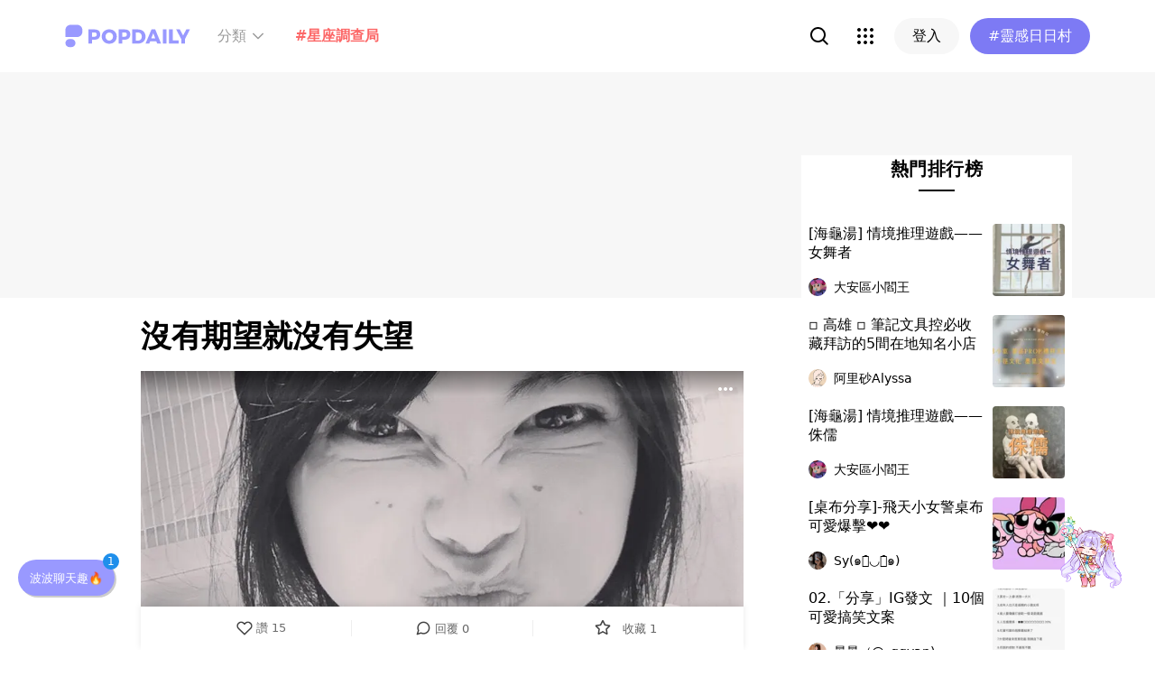

--- FILE ---
content_type: text/html; charset=utf-8
request_url: https://www.popdaily.com.tw/forum/diary/418668?fromPage.pageName=article&fromPage.pageComponent=read-more-recommender
body_size: 59831
content:
<!DOCTYPE html><html lang="zh" dir="ltr"><head><link rel="dns-prefetch" href="https://www.popdaily.com.tw"/><link rel="dns-prefetch" href="https://static.popdaily.com.tw"/><link rel="dns-prefetch" href="//fonts.googleapis.com"/><link rel="shortcut icon" href="https://static.popdaily.com.tw/statics/favicons/202105favicon.png"/><meta name="viewport" content="initial-scale=1.0, width=device-width, maximum-scale=1.0, user-scalable=1, viewport-fit=cover"/><meta name="agd-partner-manual-verification"/><meta name="ahrefs-site-verification" content="f9bc7122d9782937c96d6d0beddc55335a624889c645eef2263008fad2f10275"/><meta charSet="utf-8"/><meta name="theme-color" content="#ffffff"/><meta name="application-name" content="PopDaily"/><meta name="dailymotion-domain-verification" content="dm4evxpwmstww0lxf"/><meta property="og:site_name" content="PopDaily"/><meta property="og:locale" content="zh_TW"/><meta property="fb:app_id" content="1064594546929511"/><meta property="al:ios:app_name" content="PopDaily 波波黛莉的異想世界"/><meta property="al:ios:app_store_id" content="1410055224"/><meta property="al:ios:url" content="popdaily://forum/diary/418668?fromPage.pageName=article&amp;fromPage.pageComponent=read-more-recommender"/><meta property="al:android:app_name" content="PopDaily 波波黛莉的異想世界"/><meta property="al:android:package" content="com.popdaily"/><meta property="al:web:should_fallback" content="true"/><link rel="stylesheet" href="https://fonts.googleapis.com/css?family=Roboto:400,500,700&amp;display=swap" media="print"/><link rel="stylesheet" href="https://fonts.googleapis.com/css?family=Noto+Sans:400,700&amp;display=swap" media="print"/><script type="application/ld+json">{"@context":"https://schema.org","@type":"WebSite","url":"https://www.popdaily.com.tw/","potentialAction":{"@type":"SearchAction","target":"https://www.popdaily.com.tw/search/{search_term_string}","query-input":"required name=search_term_string"}}</script><script type="application/ld+json">{"@context":"https://schema.org","@type":"Organization","legalName":"PopDaily 波波黛莉的異想世界 - 台灣","url":"https://www.popdaily.com.tw","logo":"https://static.popdaily.com.tw/statics/images/popdaily-logo.svg","contactPoint":{"@type":"ContactPoint","telephone":"+886-2-87730883","contactType":"customer service","areaServed":"TW","availableLanguage":["Chinese"]},"sameAs":["https://www.facebook.com/PopDailyTW/","https://www.youtube.com/channel/UCa40JCy-ESpqENGHBmml7KA","https://www.instagram.com/popdaily/"]}</script><meta data-component="DefaultHead" data-debug="STATIC_DABLE_IO_DETECTION" data-next-side-isamp="FALSE" data-server-side-isamp="FALSE" data-isamp="FALSE" data-source="SERVER" data-dable-css-loaded="TRUE"/><link rel="canonical" href="https://www.popdaily.com.tw/forum/diary/418668"/><link rel="amphtml" href="https://www.popdaily.com.tw/forum/diary/418668?amp=1"/><link rel="nofollow" href="https://www.popdaily.com.tw/forum/diary/418668"/><title>沒有期望就沒有失望-日記版｜PopDaily 波波黛莉</title><meta name="pubdate" itemProp="dateCreated" property="article:published_time" content="2019-09-11T11:59:24.217Z"/><meta name="news_keywords" content=""/><meta name="lastmod" itemProp="dateModified" content="2020-12-17T10:36:01.875Z"/><meta name="description" content="生活中，不如意的事有十之八九，沒有什麼事情是完美無缺的，這是一堂人生的修煉，而我屢修屢當，總是不及格，總是得重補修，做人怎麼這麼難。我以為我的愛情學分已經不及格了，已經夠悲慘了，結果暴脾氣這一關，屢戰屢敗，說真的，這樣的日子我很不開心，雖然我很清楚我是在就事論事，但是我無法接受不求上進的人相關標籤："/><meta property="og:type" content="article"/><meta property="og:url" content="https://www.popdaily.com.tw/forum/diary/418668"/><meta property="dable:item_id" content="forum.diary.418668"/><meta property="og:title" content="沒有期望就沒有失望 | PopDaily 波波黛莉"/><meta property="og:description" content="生活中，不如意的事有十之八九，沒有什麼事情是完美無缺的，這是一堂人生的修煉，而我屢修屢當，總是不及格，總是得重補修，做人怎麼這麼難。我以為我的愛情學分已經不及格了，已經夠悲慘了，結果暴脾氣這一關，屢戰屢敗，說真的，這樣的日子我很不開心，雖然我很清楚我是在就事論事，但是我無法接受不求上進的人。我清楚我"/><meta property="og:image" content="https://www.popdaily.com.tw/shaper/u/201909/dd8ea859-6e11-4f92-8170-c1084de0f691.jpg?resize-w=800"/><meta property="og:image:width" content="800"/><meta property="og:image:height" content="1000"/><meta property="og:image:secure_url" content="https://www.popdaily.com.tw/shaper/u/201909/dd8ea859-6e11-4f92-8170-c1084de0f691.jpg?resize-w=800"/><meta property="twitter:title" content="沒有期望就沒有失望 | PopDaily 波波黛莉"/><meta property="twitter:description" content="生活中，不如意的事有十之八九，沒有什麼事情是完美無缺的，這是一堂人生的修煉，而我屢修屢當，總是不及格，總是得重補修，做人怎麼這麼難。我以為我的愛情學分已經不及格了，已經夠悲慘了，結果暴脾氣這一關，屢戰屢敗，說真的，這樣的日子我很不開心，雖然我很清楚我是在就事論事，但是我無法接受不求上進的人。我清楚我"/><meta property="twitter:image" content="https://www.popdaily.com.tw/shaper/u/201909/dd8ea859-6e11-4f92-8170-c1084de0f691.jpg?resize-w=800"/><script type="application/ld+json">{"@context":"https://schema.org","@type":"NewsArticle","headline":"沒有期望就沒有失望-日記版｜PopDaily 波波黛莉","description":"生活中，不如意的事有十之八九，沒有什麼事情是完美無缺的，這是一堂人生的修煉，而我屢修屢當，總是不及格，總是得重補修，做人","articleBody":"生活中，不如意的事有十之八九，沒有什麼事情是完美無缺的，這是一堂人生的修煉，而我屢修屢當，總是不及格，總是得重補修，做人怎麼這麼難。我以為我的愛情學分已經不及格了，已經夠悲慘了，結果暴脾氣這一關，屢戰屢敗，說真的，這樣的日子我很不開心，雖然我很清楚我是在就事論事，但是我無法接受不求上進的人。我清楚我的要求以及標準很嚴格，但是不嚴格就是對自己殘忍，人很容易因為怠惰將前程毀於一旦，我不敢想我這麼做到底對不對，我只知道，唯有堅持我認為的道路上，才能問心無愧吧！至於人生中的圓滑這件事情，我還有得修行…再怎麼不開心，還是得對自己說聲「加油」","mainEntityOfPage":"https://www.popdaily.com.tw/forum/diary/418668","datePublished":"2019-09-11T11:59:24.217Z","dateModified":"2020-12-17T10:36:01.875Z","keywords":[],"image":{"url":"https://www.popdaily.com.tw/shaper/u/201909/dd8ea859-6e11-4f92-8170-c1084de0f691.jpg?resize-w=800","width":800,"height":1000,"@type":"ImageObject"},"author":{"@type":"Person","name":"ViVi "},"publisher":{"@type":"Organization","name":"PopDaily 波波黛莉的異想世界 - 台灣","url":"https://www.popdaily.com.tw","logo":{"@type":"ImageObject","url":"https://static.popdaily.com.tw/statics/images/popdaily-logo.svg","width":300,"height":130}},"thumbnailUrl":"https://www.popdaily.com.tw/shaper/u/201909/dd8ea859-6e11-4f92-8170-c1084de0f691.jpg?resize-w=800"}</script><script type="application/ld+json">{"@context":"https://schema.org","@type":"BreadcrumbList","itemListElement":[{"@type":"ListItem","position":1,"name":"PopDaily 波波黛莉的異想世界 ","item":"https://www.popdaily.com.tw"},{"@type":"ListItem","position":2,"name":"explore.diary.name","item":"https://www.popdaily.com.tw/explore/diary"},{"@type":"ListItem","position":3,"name":"沒有期望就沒有失望-日記版｜PopDaily 波波黛莉","item":"https://www.popdaily.com.tw/forum/diary/418668"}]}</script><meta property="article:published_time" content="2019-09-11T11:59:24.217Z"/><meta property="article:section" content="explore_diary"/><link rel="stylesheet" href="/statics/css/reset.min.css"/><meta name="next-head-count" content="50"/><link rel="preload" href="https://static.popdaily.com.tw/_next/static/css/styles.ab552bce.chunk.css" as="style"/><link rel="stylesheet" href="https://static.popdaily.com.tw/_next/static/css/styles.ab552bce.chunk.css" data-n-p=""/><link rel="preload" href="https://static.popdaily.com.tw/_next/static/css/pages/forum/%5Bforum%5D/%5BpostID%5D.97ba35aa.chunk.css" as="style"/><link rel="stylesheet" href="https://static.popdaily.com.tw/_next/static/css/pages/forum/%5Bforum%5D/%5BpostID%5D.97ba35aa.chunk.css" data-n-p=""/><noscript data-n-css=""></noscript><link rel="preload" href="https://static.popdaily.com.tw/_next/static/chunks/main-6657e7c097776cda6550.js" as="script"/><link rel="preload" href="https://static.popdaily.com.tw/_next/static/chunks/webpack-8cd40f85cbe1bce6f8b9.js" as="script"/><link rel="preload" href="https://static.popdaily.com.tw/_next/static/chunks/framework.ac0b14255009e9206045.js" as="script"/><link rel="preload" href="https://static.popdaily.com.tw/_next/static/chunks/962438cc.fa278eff594681a25d3b.js" as="script"/><link rel="preload" href="https://static.popdaily.com.tw/_next/static/chunks/ee759108.2e757d5645346339665f.js" as="script"/><link rel="preload" href="https://static.popdaily.com.tw/_next/static/chunks/commons.e7f6c27653d745d1e6e6.js" as="script"/><link rel="preload" href="https://static.popdaily.com.tw/_next/static/chunks/3e2006ba7a61388456aba42a9339be8fce3f3449.e4bcaaa9765aaf52c009.js" as="script"/><link rel="preload" href="https://static.popdaily.com.tw/_next/static/chunks/eb868af0890f79abc52f7d105a2884f9d1a90726.2f11fee125776e8e0df1.js" as="script"/><link rel="preload" href="https://static.popdaily.com.tw/_next/static/chunks/92c9d0c5572da0ac6aadd26d34d0c58d89887624.2295795c5e3e35b69c4a.js" as="script"/><link rel="preload" href="https://static.popdaily.com.tw/_next/static/chunks/e43b76f59525391920dbd2ec5ba7798cd022e815.520f8b4d0b6690922a5f.js" as="script"/><link rel="preload" href="https://static.popdaily.com.tw/_next/static/chunks/11ae85dc0c13180e587cc9a387f418f3749a3485.d3e12e1cd550f352a1db.js" as="script"/><link rel="preload" href="https://static.popdaily.com.tw/_next/static/chunks/979636038a1fa223bbf584e60729fae4d689bbae.37f5b7f9dd232b2e7aa6.js" as="script"/><link rel="preload" href="https://static.popdaily.com.tw/_next/static/chunks/7f115c52912b6f375c36010d813d6de62a2bf284.3f38a2944dde4c915df1.js" as="script"/><link rel="preload" href="https://static.popdaily.com.tw/_next/static/chunks/342baba932351b1e44c13c1df6d251aaed4c33da.092faa7c4576748cc576.js" as="script"/><link rel="preload" href="https://static.popdaily.com.tw/_next/static/chunks/773bc2f660cc9db4bf4f30a4d4c665394d318bbf.00abff46d653472c6195.js" as="script"/><link rel="preload" href="https://static.popdaily.com.tw/_next/static/chunks/c38c03ced2cd6cd275f350ad68f22612d5d740c3.b8c24f3e7e5a83d2e79a.js" as="script"/><link rel="preload" href="https://static.popdaily.com.tw/_next/static/chunks/f647831cc54b1e12f76d6736277ba056eb3ee6a6.64a714ba20fb78272e45.js" as="script"/><link rel="preload" href="https://static.popdaily.com.tw/_next/static/chunks/08cacea111fa6fbe53105f43aec9c574af6c0b46.1b3fccad8acb43829284.js" as="script"/><link rel="preload" href="https://static.popdaily.com.tw/_next/static/chunks/3dd9391fc016551fcf23387d4d141fbf9134cf5f.f8fa1e1fc3515c843779.js" as="script"/><link rel="preload" href="https://static.popdaily.com.tw/_next/static/chunks/8764aea244c622a0157f9491e5f453c9d6ed3716.54e0a6405cc3b228d386.js" as="script"/><link rel="preload" href="https://static.popdaily.com.tw/_next/static/chunks/ed4e79ed9043a00423232d5543bb364d8486ae76.3a00a5dfb369af67b982.js" as="script"/><link rel="preload" href="https://static.popdaily.com.tw/_next/static/chunks/pages/_app-3262b0b99f493b9fbc73.js" as="script"/><link rel="preload" href="https://static.popdaily.com.tw/_next/static/chunks/9cb7a7c1.0d81de3c550767626f3a.js" as="script"/><link rel="preload" href="https://static.popdaily.com.tw/_next/static/chunks/bc26bf1d0f010b14341279ff85fd876593b640db.2a1692abbf869022edd1.js" as="script"/><link rel="preload" href="https://static.popdaily.com.tw/_next/static/chunks/279fc3e2cb3912600f127cf1183362e8ac873056.c9ea7e1dee43d846234c.js" as="script"/><link rel="preload" href="https://static.popdaily.com.tw/_next/static/chunks/6ad6845375703a92b325d0a2f79685ed14938504.fbe7c2255cd03b78ce02.js" as="script"/><link rel="preload" href="https://static.popdaily.com.tw/_next/static/chunks/096ae73fec3a957f9bbd3800e3733c35ccbf711a.9419603dae26a5d29f57.js" as="script"/><link rel="preload" href="https://static.popdaily.com.tw/_next/static/chunks/4f34923bc73bbe5ed24f3393ffe8d7961870864f.be8f10b3e6ea6da1a59c.js" as="script"/><link rel="preload" href="https://static.popdaily.com.tw/_next/static/chunks/62b5e47437be4a7112155448964f968a7cc02484.37cd3efc78f221cb7079.js" as="script"/><link rel="preload" href="https://static.popdaily.com.tw/_next/static/chunks/6d14129d171b52fb0f25b7941762ea145bdf1d9a.1757fc22e02cccacd160.js" as="script"/><link rel="preload" href="https://static.popdaily.com.tw/_next/static/chunks/efeae2d809ef93999470033cb4460a1e702b31f9.b4e75be4067074639f9e.js" as="script"/><link rel="preload" href="https://static.popdaily.com.tw/_next/static/chunks/styles.95e19830f71122f060f9.js" as="script"/><link rel="preload" href="https://static.popdaily.com.tw/_next/static/chunks/pages/forum/%5Bforum%5D/%5BpostID%5D-aa61cb200b12509aeadd.js" as="script"/><style id="__jsx-1314520290">.layout-content.jsx-1314520290{background-color:#ffffff;width:100%;min-height:100vh;box-sizing:border-box;}.layout-content.jsx-1314520290 .content.jsx-1314520290{width:100%;-webkit-flex:1;-ms-flex:1;flex:1;box-sizing:border-box;}@media only screen and (max-width:500px){.layout-content.jsx-1314520290 .content.jsx-1314520290{padding-top:0;}}.layout-content.jsx-1314520290 .content.jsx-1314520290 .ad{padding:0;margin:0 auto;box-sizing:border-box;}.layout-content.jsx-1314520290 .content.jsx-1314520290 .ad:empty{display:none;}.layout-content.jsx-1314520290 .content.jsx-1314520290 .content__block{margin-right:auto;margin-left:auto;}@media (min-width:576px){.layout-content.jsx-1314520290 .content.jsx-1314520290 .content__block{max-width:576px;}}@media (min-width:768px){.layout-content.jsx-1314520290 .content.jsx-1314520290 .content__block{max-width:768px;}}@media (min-width:992px){.layout-content.jsx-1314520290 .content.jsx-1314520290 .content__block{max-width:992px;}}@media (min-width:1216px){.layout-content.jsx-1314520290 .content.jsx-1314520290 .content__block{max-width:1216px;}}.layout-content.jsx-1314520290 .content.jsx-1314520290 .content__block.content__block--fullWidth > div{background-color:#fff;margin-bottom:15px;}.layout-content.jsx-1314520290 .content.jsx-1314520290 .content__block.content__block--radius{padding-right:15px;padding-left:15px;}.layout-content.jsx-1314520290 .content.jsx-1314520290 .content__block.content__block--radius > div{border-radius:4px;margin-bottom:15px;background:#fff;}.layout-content.jsx-1314520290 .Toastify__toast{padding:14px 12px;border-radius:8px;overflow:hidden;min-height:unset;color:#fff;}.layout-content.jsx-1314520290 .Toastify__toast::before{content:'';display:inline-block;width:20px;height:20px;margin-right:8px;background-size:contain;background-position:center;background-repeat:no-repeat;}.layout-content.jsx-1314520290 .Toastify__toast--default{background-color:rgba(51,51,51,0.98);}.layout-content.jsx-1314520290 .Toastify__toast--default::before{background-image:url("https://static.popdaily.com.tw/statics/images/toast/default.png");}.layout-content.jsx-1314520290 .Toastify__toast--success{background-color:rgba(0,209,181,0.98);}.layout-content.jsx-1314520290 .Toastify__toast--success::before{background-image:url("https://static.popdaily.com.tw/statics/images/toast/success.png");}.layout-content.jsx-1314520290 .Toastify__toast--error{background-color:rgba(234,98,98,0.98);}.layout-content.jsx-1314520290 .Toastify__toast--error::before{background-image:url("https://static.popdaily.com.tw/statics/images/toast/error.png");}.layout-content.jsx-1314520290 .toastStyle{bottom:80px;padding:0 16px;}.layout-content.jsx-1314520290 .toastBodyStyle{font-family:'GenJyuuGothic','Microsoft YaHei','Microsoft JhengHei','Helvetica','Arial',sans-serif;line-height:20px;font-size:14px;}.layout-content.jsx-1314520290 .toast__zoomIn{-webkit-animation-name:zoomIn-jsx-1314520290;animation-name:zoomIn-jsx-1314520290;}@-webkit-keyframes zoomIn-jsx-1314520290{from{opacity:0;-webkit-transform:scale3d(0.8,0.8,0.8);-ms-transform:scale3d(0.8,0.8,0.8);transform:scale3d(0.8,0.8,0.8);}50%{opacity:1;}}@keyframes zoomIn-jsx-1314520290{from{opacity:0;-webkit-transform:scale3d(0.8,0.8,0.8);-ms-transform:scale3d(0.8,0.8,0.8);transform:scale3d(0.8,0.8,0.8);}50%{opacity:1;}}.layout-content.jsx-1314520290 .toast__zoomOut{-webkit-animation-name:zoomOut-jsx-1314520290;animation-name:zoomOut-jsx-1314520290;}@-webkit-keyframes zoomOut-jsx-1314520290{from{opacity:1;}50%{opacity:0;-webkit-transform:scale3d(0.8,0.8,0.8);-ms-transform:scale3d(0.8,0.8,0.8);transform:scale3d(0.8,0.8,0.8);}to{opacity:0;}}@keyframes zoomOut-jsx-1314520290{from{opacity:1;}50%{opacity:0;-webkit-transform:scale3d(0.8,0.8,0.8);-ms-transform:scale3d(0.8,0.8,0.8);transform:scale3d(0.8,0.8,0.8);}to{opacity:0;}}.layout-content.jsx-1314520290 .loadStop{text-align:center;color:#999;width:100%;padding-top:30px;padding-bottom:100px;padding-bottom:calc(100px + constant(safe-area-inset-bottom));padding-bottom:calc(100px + env(safe-area-inset-bottom));}body *{box-sizing:border-box;}.httpStatusError{display:-webkit-box;display:-webkit-flex;display:-ms-flexbox;display:flex;-webkit-flex-flow:column;-ms-flex-flow:column;flex-flow:column;-webkit-box-pack:start;-webkit-justify-content:flex-start;-ms-flex-pack:start;justify-content:flex-start;-webkit-align-items:center;-webkit-box-align:center;-ms-flex-align:center;align-items:center;margin:0 auto;padding:16px 0;}.httpStatusError img{display:block;width:100%;max-width:300px;margin:0 auto;}@media only screen and (max-width:600px){.httpStatusError img{min-width:350px;}}@media only screen and (min-width:768px){.httpStatusError img{min-width:400px;}}@media only screen and (min-width:992px){.httpStatusError img{min-width:450px;}}@media only screen and (min-width:1200px){.httpStatusError img{min-width:500px;}}.httpStatusError p{font-family:"Noto sans","Roboto","Helvetica Neue",Helvetica,Arial,"Noto Sans TC","Microsoft JhengHei","PingFang TC",sans-serif;font-style:normal;font-weight:500;font-size:16px;line-height:24px;text-align:center;color:#414141;margin-top:16px;}.httpStatusError p:empty{display:none;}</style><style id="jss-server-side"></style><style data-styled="" data-styled-version="5.1.1">.kHYxAc{--bg-opacity:0.98;background-color:rgba(125,122,244,var(--bg-opacity));--text-opacity:1;color:rgba(255,255,255,var(--text-opacity));position:-webkit-sticky;position:sticky;top:0;z-index:1001;-webkit-backdrop-filter:blur(4px);backdrop-filter:blur(4px);padding:10px 16px 8px 12px;height:var(--download-bar-height);display:grid;grid-template:'close slogan href' auto '_ logo href' auto / auto 1fr auto;-webkit-align-items:center;-webkit-box-align:center;-ms-flex-align:center;align-items:center;grid-gap:2px 8px;}/*!sc*/
@media (min-width:768px){.kHYxAc{display:none;}}/*!sc*/
data-styled.g3[id="Container-sc-7kvwog-0"]{content:"kHYxAc,"}/*!sc*/
.fbILTH{font-weight:500;line-height:1;border:none;cursor:pointer;white-space:nowrap;-webkit-user-select:none;-moz-user-select:none;-ms-user-select:none;user-select:none;display:-webkit-inline-box;display:-webkit-inline-flex;display:-ms-inline-flexbox;display:inline-flex;-webkit-box-pack:center;-webkit-justify-content:center;-ms-flex-pack:center;justify-content:center;-webkit-align-items:center;-webkit-box-align:center;-ms-flex-align:center;align-items:center;border-radius:28px;-webkit-transition:0.1s;transition:0.1s;--bg-opacity:1;background-color:rgba(247,247,247,var(--bg-opacity));--text-opacity:1;color:rgba(0,0,0,var(--text-opacity));font-size:14px;padding:0 12px;height:32px;--text-opacity:1;color:rgba(125,122,244,var(--text-opacity));grid-area:href;}/*!sc*/
.fbILTH[disabled]{opacity:0.3;}/*!sc*/
.fbILTH:hover{--text-opacity:0.6;}/*!sc*/
.fbILTH:active{--text-opacity:0.6;background-color:#e6e6e6;}/*!sc*/
.fbILTH > svg{width:16px;height:16px;margin-right:4px;}/*!sc*/
data-styled.g4[id="StyledButton-sc-7kvwog-1"]{content:"fbILTH,"}/*!sc*/
.kdFOPt{font-size:18px;grid-area:slogan;line-height:24px;font-weight:bold;}/*!sc*/
data-styled.g5[id="Slogan-sc-7kvwog-2"]{content:"kdFOPt,"}/*!sc*/
.kMCuru{font-size:12px;grid-area:logo;line-height:16px;}/*!sc*/
data-styled.g6[id="Popdaily-sc-7kvwog-3"]{content:"kMCuru,"}/*!sc*/
.fvErMY{position:absolute;right:80px;bottom:0;z-index:-1;}/*!sc*/
data-styled.g7[id="StyledBeansIcon-sc-7kvwog-4"]{content:"fvErMY,"}/*!sc*/
.eUZFBm{width:40px;height:40px;padding:13px;margin:-13px;}/*!sc*/
data-styled.g8[id="CloseButton-sc-7kvwog-5"]{content:"eUZFBm,"}/*!sc*/
.guYtUA{width:40px;height:40px;--bg-opacity:1;background-color:rgba(247,247,247,var(--bg-opacity));border-radius:12px;}/*!sc*/
.guYtUA:not(:last-child){margin-right:12px;}/*!sc*/
data-styled.g38[id="Square-pms3gl-0"]{content:"guYtUA,"}/*!sc*/
.jqAzJx{width:40px;height:40px;--bg-opacity:1;background-color:rgba(247,247,247,var(--bg-opacity));border-radius:12px;width:80px;border-radius:24px;}/*!sc*/
.jqAzJx:not(:last-child){margin-right:12px;}/*!sc*/
data-styled.g39[id="Rectangle-pms3gl-1"]{content:"jqAzJx,"}/*!sc*/
.jrYVrk{position:relative;}/*!sc*/
@media (min-width:768px){.jrYVrk{display:none;}}/*!sc*/
data-styled.g43[id="Navigationstyled__MobileOnlyContainer-sc-1hxt810-0"]{content:"jrYVrk,"}/*!sc*/
.efgDHx{overflow-x:auto;width:calc(100% - 52px);text-align:center;line-height:1;white-space:nowrap;}/*!sc*/
data-styled.g44[id="Navigationstyled__Container-sc-1hxt810-1"]{content:"efgDHx,"}/*!sc*/
.hAlzdK{width:52px;position:absolute;top:0;right:0;display:-webkit-box;display:-webkit-flex;display:-ms-flexbox;display:flex;-webkit-align-items:center;-webkit-box-align:center;-ms-flex-align:center;align-items:center;-webkit-box-pack:center;-webkit-justify-content:center;-ms-flex-pack:center;justify-content:center;z-index:10;height:35px;}/*!sc*/
data-styled.g45[id="Navigationstyled__ChevronIconBox-sc-1hxt810-2"]{content:"hAlzdK,"}/*!sc*/
.hqIFjk{color:#fc6868;background-color:#fff;padding:8px 6px;line-height:1.4;font-size:14px;display:inline-block;color:#fc6868;font-weight:bolder;}/*!sc*/
.hqIFjk:first-child{padding-left:12px;}/*!sc*/
.hqIFjk:last-child{padding-right:12px;}/*!sc*/
@media (min-width:768px){.hqIFjk{padding:12px 6px;font-size:16px;}}/*!sc*/
.hqIFjk[href='/explore/2022chinesevalentines']{color:#f65d68;font-weight:bolder;}/*!sc*/
.hqIFjk[href='/explore/2022valentines']{color:#f65d68;font-weight:bold;}/*!sc*/
.hqIFjk[href='/explore/2021popanniversary']{color:#ff5809;font-weight:bold;}/*!sc*/
.hqIFjk[href='/2021popxmas'],.hqIFjk[href='/explore/2021popxmas']{color:#e45656;font-weight:bold;}/*!sc*/
.hqIFjk[href='/beauty'],.hqIFjk[href='/explore/beauty']{color:#888;font-weight:normal;}/*!sc*/
.hqIFjk[href='/life'],.hqIFjk[href='/explore/life']{color:#888;font-weight:normal;}/*!sc*/
.hqIFjk[href='/food'],.hqIFjk[href='/explore/food']{color:#888;font-weight:normal;}/*!sc*/
.hqIFjk[href='/travel'],.hqIFjk[href='/explore/travel']{color:#888;font-weight:normal;}/*!sc*/
.hqIFjk[href='/style'],.hqIFjk[href='/explore/style']{color:#888;font-weight:normal;}/*!sc*/
.hqIFjk[href='/korea'],.hqIFjk[href='/explore/korea']{color:#888;font-weight:normal;}/*!sc*/
.hqIFjk[href='/japan'],.hqIFjk[href='/explore/japan']{color:#888;font-weight:normal;}/*!sc*/
.hqIFjk[href='/entertainment'],.hqIFjk[href='/explore/entertainment']{color:#888;font-weight:normal;}/*!sc*/
.hqIFjk[href='/constellation'],.hqIFjk[href='/explore/constellation']{color:#888;font-weight:normal;}/*!sc*/
.hqIFjk[href='/love'],.hqIFjk[href='/explore/love']{color:#888;font-weight:normal;}/*!sc*/
.hqIFjk[href='/pet'],.hqIFjk[href='/explore/pet']{color:#888;font-weight:normal;}/*!sc*/
.hqIFjk[href='/mama'],.hqIFjk[href='/explore/mama']{color:#888;font-weight:normal;}/*!sc*/
.hqIFjk[href='/acg'],.hqIFjk[href='/explore/acg']{color:#888;font-weight:normal;}/*!sc*/
.hqIFjk[href='/sport'],.hqIFjk[href='/explore/sport']{color:#888;font-weight:normal;}/*!sc*/
.hqIFjk[href='/diary'],.hqIFjk[href='/explore/diary']{color:#888;font-weight:normal;}/*!sc*/
.hqIFjk[href='/press'],.hqIFjk[href='/explore/press']{color:#888;font-weight:normal;}/*!sc*/
.hqIFjk[href='/trend'],.hqIFjk[href='/explore/trend']{color:#888;font-weight:normal;}/*!sc*/
data-styled.g46[id="Navigationstyled__CategoryLink-sc-1hxt810-3"]{content:"hqIFjk,"}/*!sc*/
.yyWhY{display:none;-webkit-align-items:center;-webkit-box-align:center;-ms-flex-align:center;align-items:center;-webkit-align-self:stretch;-ms-flex-item-align:stretch;align-self:stretch;position:relative;}/*!sc*/
@media (min-width:768px){.yyWhY{display:-webkit-box;display:-webkit-flex;display:-ms-flexbox;display:flex;}}/*!sc*/
.yyWhY > * + *{margin-left:24px;}/*!sc*/
data-styled.g47[id="DesktopOnlyContainer-r8sh5n-0"]{content:"yyWhY,"}/*!sc*/
.dXkbqj{font-weight:500;color:#999999;display:-webkit-box;display:-webkit-flex;display:-ms-flexbox;display:flex;-webkit-align-items:center;-webkit-box-align:center;-ms-flex-align:center;align-items:center;padding:8px;border-radius:12px;}/*!sc*/
.dXkbqj > * + *{margin-left:4px;}/*!sc*/
.dXkbqj:hover{background:#f7f7f7;}/*!sc*/
data-styled.g48[id="Button-r8sh5n-1"]{content:"dXkbqj,"}/*!sc*/
.iEHWKC{background:white;position:absolute;top:100%;left:50%;-webkit-transform:translateX(-50%);-ms-transform:translateX(-50%);transform:translateX(-50%);box-shadow:0px 4px 24px rgba(0,0,0,0.08);border-radius:8px;padding:12px;font-size:14px;display:none;}/*!sc*/
data-styled.g49[id="Popup-r8sh5n-2"]{content:"iEHWKC,"}/*!sc*/
.gyPgmU{display:grid;grid-template-rows:repeat(6,auto);grid-auto-flow:column;gap:7px 12px;}/*!sc*/
data-styled.g50[id="GridLayout-r8sh5n-3"]{content:"gyPgmU,"}/*!sc*/
.GAuDh{display:block;min-width:104px;padding:8px 12px;border-radius:4px;height:36px;text-align:left;font-weight:500;line-height:1.4;color:#333333;}/*!sc*/
.GAuDh:hover{background:#f2f2ff;}/*!sc*/
data-styled.g51[id="CategoryLink-r8sh5n-4"]{content:"GAuDh,"}/*!sc*/
.cVcdgU{color:#fc6868;font-weight:bolder;}/*!sc*/
.cVcdgU[href='/explore/2022chinesevalentines']{color:#f65d68;font-weight:bolder;}/*!sc*/
.cVcdgU[href='/explore/2022valentines']{color:#f65d68;font-weight:bold;}/*!sc*/
.cVcdgU[href='/explore/2021popanniversary']{color:#ff5809;font-weight:bold;}/*!sc*/
.cVcdgU[href='/2021popxmas'],.cVcdgU[href='/explore/2021popxmas']{color:#e45656;font-weight:bold;}/*!sc*/
.cVcdgU[href='/beauty'],.cVcdgU[href='/explore/beauty']{color:#888;font-weight:normal;}/*!sc*/
.cVcdgU[href='/life'],.cVcdgU[href='/explore/life']{color:#888;font-weight:normal;}/*!sc*/
.cVcdgU[href='/food'],.cVcdgU[href='/explore/food']{color:#888;font-weight:normal;}/*!sc*/
.cVcdgU[href='/travel'],.cVcdgU[href='/explore/travel']{color:#888;font-weight:normal;}/*!sc*/
.cVcdgU[href='/style'],.cVcdgU[href='/explore/style']{color:#888;font-weight:normal;}/*!sc*/
.cVcdgU[href='/korea'],.cVcdgU[href='/explore/korea']{color:#888;font-weight:normal;}/*!sc*/
.cVcdgU[href='/japan'],.cVcdgU[href='/explore/japan']{color:#888;font-weight:normal;}/*!sc*/
.cVcdgU[href='/entertainment'],.cVcdgU[href='/explore/entertainment']{color:#888;font-weight:normal;}/*!sc*/
.cVcdgU[href='/constellation'],.cVcdgU[href='/explore/constellation']{color:#888;font-weight:normal;}/*!sc*/
.cVcdgU[href='/love'],.cVcdgU[href='/explore/love']{color:#888;font-weight:normal;}/*!sc*/
.cVcdgU[href='/pet'],.cVcdgU[href='/explore/pet']{color:#888;font-weight:normal;}/*!sc*/
.cVcdgU[href='/mama'],.cVcdgU[href='/explore/mama']{color:#888;font-weight:normal;}/*!sc*/
.cVcdgU[href='/acg'],.cVcdgU[href='/explore/acg']{color:#888;font-weight:normal;}/*!sc*/
.cVcdgU[href='/sport'],.cVcdgU[href='/explore/sport']{color:#888;font-weight:normal;}/*!sc*/
.cVcdgU[href='/diary'],.cVcdgU[href='/explore/diary']{color:#888;font-weight:normal;}/*!sc*/
.cVcdgU[href='/press'],.cVcdgU[href='/explore/press']{color:#888;font-weight:normal;}/*!sc*/
.cVcdgU[href='/trend'],.cVcdgU[href='/explore/trend']{color:#888;font-weight:normal;}/*!sc*/
data-styled.g52[id="EventLink-r8sh5n-5"]{content:"cVcdgU,"}/*!sc*/
.bCyTqL{--bg-opacity:1;background-color:rgba(255,255,255,var(--bg-opacity));left:0;z-index:1000;--header-height:0px;--is-header-visible:0;-webkit-transition:top 0.3s ease;transition:top 0.3s ease;will-change:top;top:calc(var(--header-height) * var(--is-header-visible) + var(--download-bar-height));position:-webkit-sticky;position:sticky;}/*!sc*/
@media (min-width:768px){.bCyTqL{top:0;}}/*!sc*/
data-styled.g58[id="Background-u4eoc-0"]{content:"bCyTqL,"}/*!sc*/
.MBjJp{font-size:16px;max-width:1168px;margin:0 auto;display:-webkit-box;display:-webkit-flex;display:-ms-flexbox;display:flex;-webkit-align-items:center;-webkit-box-align:center;-ms-flex-align:center;align-items:center;padding-left:1rem;padding-right:1rem;height:48px;}/*!sc*/
@media (min-width:768px){.MBjJp{height:80px;}}/*!sc*/
.MBjJp .Button-v2d08m-0{font-size:14px;padding:0 12px;height:32px;}/*!sc*/
.MBjJp .Button-v2d08m-0 > svg{width:16px;height:16px;margin-right:4px;}/*!sc*/
@media (min-width:768px){.MBjJp .Button-v2d08m-0{font-size:16px;padding:0 20px;height:40px;}.MBjJp .Button-v2d08m-0 > svg{width:20px;height:20px;margin-right:4px;}}/*!sc*/
data-styled.g59[id="Container-u4eoc-1"]{content:"MBjJp,"}/*!sc*/
.iWjvhx{margin-right:22px;}/*!sc*/
data-styled.g60[id="LogoContainer-u4eoc-2"]{content:"iWjvhx,"}/*!sc*/
.gdPHej{display:-webkit-box;display:-webkit-flex;display:-ms-flexbox;display:flex;-webkit-box-flex:1;-webkit-flex-grow:1;-ms-flex-positive:1;flex-grow:1;-webkit-box-pack:end;-webkit-justify-content:flex-end;-ms-flex-pack:end;justify-content:flex-end;-webkit-align-items:center;-webkit-box-align:center;-ms-flex-align:center;align-items:center;}/*!sc*/
.gdPHej > * + *{margin-left:8px;}/*!sc*/
@media (min-width:768px){.gdPHej > * + *{margin-left:12px;}}/*!sc*/
data-styled.g63[id="ButtonContainer-u4eoc-5"]{content:"gdPHej,"}/*!sc*/
.kkHMwI{display:block;position:relative;width:100%;height:100%;object-fit:cover;overflow:hidden;}/*!sc*/
data-styled.g66[id="FullWidthImageContainer-sc-14ryos5-0"]{content:"kkHMwI,"}/*!sc*/
.LhaG{position:relative;display:-webkit-box;display:-webkit-flex;display:-ms-flexbox;display:flex;-webkit-flex-direction:column;-ms-flex-direction:column;flex-direction:column;overflow:hidden;margin:0 auto 10px;padding-bottom:50px;--gutter:calc(100% * 32 / 1168);}/*!sc*/
.LhaG > .toolbar{display:none;}/*!sc*/
@media (min-width:1024px){.LhaG > .toolbar{display:block;width:calc(100% * 68 / 1168);margin-right:var(--gutter);}}/*!sc*/
.LhaG > .article{width:100%;}/*!sc*/
@media (min-width:1024px){.LhaG > .article{width:calc(100% * 668 / 1168);}}/*!sc*/
.LhaG > aside{display:none;}/*!sc*/
@media (min-width:1024px){.LhaG > aside{display:block;width:calc(100% * 300 / 1168);margin-left:calc(var(--gutter) * 2);}}/*!sc*/
@media (min-width:640px){.LhaG{-webkit-flex-direction:column;-ms-flex-direction:column;flex-direction:column;margin-top:8px;}}/*!sc*/
@media (min-width:1024px){.LhaG{-webkit-flex-direction:row;-ms-flex-direction:row;flex-direction:row;margin-top:20px;}.LhaG > aside h2.authorPost{display:none;}}/*!sc*/
@media (min-width:1280px){.LhaG{-webkit-flex-direction:row;-ms-flex-direction:row;flex-direction:row;max-width:1168px;}}/*!sc*/
@media (min-width:768px){.LhaG .article .popular-articles{display:none;}}/*!sc*/
data-styled.g74[id="ArticleLayout-sc-12llywk-0"]{content:"LhaG,"}/*!sc*/
.WeZLI{color:#000;font-size:24px;line-height:135%;font-weight:600;}/*!sc*/
@media (min-width:768px){.WeZLI{font-size:34px;-webkit-letter-spacing:-0.5px;-moz-letter-spacing:-0.5px;-ms-letter-spacing:-0.5px;letter-spacing:-0.5px;}}/*!sc*/
data-styled.g75[id="H1-sc-12llywk-1"]{content:"WeZLI,"}/*!sc*/
.fMlMyO{background-color:#fff;overflow:hidden;position:relative;padding:8px 0;}/*!sc*/
@media (min-width:1024px){.fMlMyO{padding:unset;}}/*!sc*/
.fMlMyO .post{padding:0 20px;}/*!sc*/
@media (min-width:1024px){.fMlMyO .post{padding:unset;}}/*!sc*/
.fMlMyO .H1-sc-12llywk-1{margin-block-end:12px;padding:0 20px;}/*!sc*/
@media (min-width:1024px){.fMlMyO .H1-sc-12llywk-1{padding:unset;margin-block-end:16px;padding-inline:unset;}}/*!sc*/
.fMlMyO > .article-user-info{padding:0 20px;margin-block-start:16px;}/*!sc*/
@media (min-width:1024px){.fMlMyO > .article-user-info{padding:unset;}}/*!sc*/
data-styled.g76[id="Article-sc-12llywk-2"]{content:"fMlMyO,"}/*!sc*/
.DpGMT{display:-webkit-box;display:-webkit-flex;display:-ms-flexbox;display:flex;-webkit-box-pack:justify;-webkit-justify-content:space-between;-ms-flex-pack:justify;justify-content:space-between;padding:15px 0;font-size:0.8em;color:#ababab;}/*!sc*/
data-styled.g77[id="ArticleContentFooter-sc-12llywk-3"]{content:"DpGMT,"}/*!sc*/
.fCXoSe hr{border:solid 1px #f5f5f5;margin:1em 0;}/*!sc*/
.fCXoSe h2{color:#000;font-weight:600;font-size:20px;line-height:140%;-webkit-letter-spacing:-0.5px;-moz-letter-spacing:-0.5px;-ms-letter-spacing:-0.5px;letter-spacing:-0.5px;margin:16px 0;}/*!sc*/
@media (min-width:768px){.fCXoSe h2{font-size:28px;line-height:135%;-webkit-letter-spacing:0.5px;-moz-letter-spacing:0.5px;-ms-letter-spacing:0.5px;letter-spacing:0.5px;}}/*!sc*/
.fCXoSe h3{color:#000;font-weight:600;font-size:18px;line-height:135%;margin:16px 0;}/*!sc*/
@media (min-width:768px){.fCXoSe h3{font-size:24px;line-height:135%;}}/*!sc*/
.fCXoSe ul,.fCXoSe ol{padding-left:30px;}/*!sc*/
.fCXoSe ul li,.fCXoSe ol li{color:#000;font-size:16px;line-height:170%;-webkit-letter-spacing:0.25px;-moz-letter-spacing:0.25px;-ms-letter-spacing:0.25px;letter-spacing:0.25px;margin:16px 0;}/*!sc*/
@media (min-width:768px){.fCXoSe ul li,.fCXoSe ol li{font-size:18px;}}/*!sc*/
.fCXoSe ul{list-style:disc;}/*!sc*/
.fCXoSe ol{list-style:order;}/*!sc*/
.fCXoSe table td{padding:10px;padding-bottom:15px;line-height:1.8em;}/*!sc*/
.fCXoSe b,.fCXoSe blockquote,.fCXoSe p{color:#000;font-size:16px;line-height:170%;-webkit-letter-spacing:0.25px;-moz-letter-spacing:0.25px;-ms-letter-spacing:0.25px;letter-spacing:0.25px;margin:16px 0;}/*!sc*/
@media (min-width:768px){.fCXoSe b,.fCXoSe blockquote,.fCXoSe p{font-size:18px;}}/*!sc*/
.fCXoSe blockquote,.fCXoSe .quote{padding-left:16px;border-left:3px solid #7D7AF4;margin-block:16px;}/*!sc*/
.fCXoSe b:empty,.fCXoSe li:empty,.fCXoSe blockquote:empty,.fCXoSe p:empty{display:none;}/*!sc*/
.fCXoSe a{color:#7D7AF4;-webkit-text-decoration:none;text-decoration:none;margin-inline-end:0.5ch;}/*!sc*/
.fCXoSe a:hover,.fCXoSe a:active{color:#6056DB;}/*!sc*/
.fCXoSe b,.fCXoSe strong{font-weight:600;}/*!sc*/
.fCXoSe i{font-style:italic;}/*!sc*/
.fCXoSe table,.fCXoSe iframe{margin:10px 0;min-width:initial;width:100%;}/*!sc*/
.fCXoSe img{min-width:initial;width:100%;max-width:100%;margin:10px 0;}/*!sc*/
.fCXoSe .imgWrap{margin:10px 0;}/*!sc*/
.fCXoSe .imgWrap img{margin:0 auto;}/*!sc*/
.fCXoSe mark{background-color:#eaeaff;}/*!sc*/
.fCXoSe .cdx-hashtag{color:#7D7AF4;-webkit-text-decoration:none;text-decoration:none;margin-inline-end:0.5ch;cursor:pointer;}/*!sc*/
.fCXoSe .cdx-hashtag:hover,.fCXoSe .cdx-hashtag:active{color:#6056DB;}/*!sc*/
.fCXoSe .delimiter{width:100%;line-height:78px;height:78px;display:-webkit-inline-box;display:-webkit-inline-flex;display:-ms-inline-flexbox;display:inline-flex;-webkit-align-items:center;-webkit-box-align:center;-ms-flex-align:center;align-items:center;-webkit-box-pack:center;-webkit-justify-content:center;-ms-flex-pack:center;justify-content:center;}/*!sc*/
.fCXoSe .delimiter span{width:6px;height:6px;border-radius:100%;background-color:#666666;}/*!sc*/
.fCXoSe .delimiter span + span{margin-left:12px;}/*!sc*/
.fCXoSe .ytIframeContent,.fCXoSe .fbIframeContent{display:block;position:relative;padding-top:56.25%;margin-bottom:20px;}/*!sc*/
.fCXoSe .ytIframeContent iframe,.fCXoSe .fbIframeContent iframe{width:100%;max-width:initial;border:0;position:absolute;top:0;left:0;height:100%;margin:0;}/*!sc*/
.fCXoSe .ad-delimiter-top{position:relative;margin:16px auto;color:#999999;text-align:center;font-size:14px;max-width:100%;}/*!sc*/
.fCXoSe .ad-delimiter-top::before,.fCXoSe .ad-delimiter-top::after{content:'';display:block;width:calc((100vw - 168px - 24px - 40px) / 2);height:1px;background:#e6e6e6;position:absolute;}/*!sc*/
.fCXoSe .ad-delimiter-top::before{left:0;top:50%;}/*!sc*/
.fCXoSe .ad-delimiter-top::after{right:0;top:50%;}/*!sc*/
@media (min-width:768px){.fCXoSe .ad-delimiter-top::before,.fCXoSe .ad-delimiter-top::after{width:236px;}}/*!sc*/
.fCXoSe .ad-delimiter-bottom{display:block;border-top:1px solid #e6e6e6;width:100%;margin-bottom:12px;margin-top:16px;}/*!sc*/
.fCXoSe .article-preview{display:block;margin:0;}/*!sc*/
.fCXoSe .article-preview:hover iframe{box-shadow:0px 4px 10px rgba(0,0,0,0.08);}/*!sc*/
.fCXoSe .article-preview iframe{border:1px solid #e6e6e6;border-radius:8px;overflow:hidden;pointer-events:none;height:120px;}/*!sc*/
@media (min-width:768px){.fCXoSe .article-preview iframe{height:160px;}}/*!sc*/
data-styled.g78[id="StyledArticleContent-sc-12llywk-4"]{content:"fCXoSe,"}/*!sc*/
.kCwGu{display:none;}/*!sc*/
@media (min-width:768px){.kCwGu{display:block;}}/*!sc*/
data-styled.g108[id="_StyledDiv-sc-68aqgh-0"]{content:"kCwGu,"}/*!sc*/
@media (min-width:768px){.eHdLa-D{display:none;}}/*!sc*/
data-styled.g109[id="_StyledDiv-t1xe6i-0"]{content:"eHdLa-D,"}/*!sc*/
.bXUVOq{width:100%;padding-bottom:52.3%;}/*!sc*/
data-styled.g127[id="StyledPopImage-sbsb7y-0"]{content:"bXUVOq,"}/*!sc*/
.jqBLNb{position:relative;position:relative;--bg-opacity:1;background-color:rgba(247,247,247,var(--bg-opacity));line-height:0;}/*!sc*/
.jqBLNb .slick-slider{position:absolute;top:0;left:0;width:100%;}/*!sc*/
.jqBLNb .slick-list{-webkit-transition:height 500ms cubic-bezier(0.02,0.01,0.47,1);transition:height 500ms cubic-bezier(0.02,0.01,0.47,1);will-change:height;}/*!sc*/
.jqBLNb .Container-sc-185e7r3-0{display:none;}/*!sc*/
@media (min-width:768px){.jqBLNb:hover .Container-sc-185e7r3-0{display:-webkit-box;display:-webkit-flex;display:-ms-flexbox;display:flex;}}/*!sc*/
data-styled.g128[id="Container-sbsb7y-1"]{content:"jqBLNb,"}/*!sc*/
.jQCXos{height:0px;padding-bottom:52.3%;display:block;}/*!sc*/
data-styled.g129[id="Placeholder-sbsb7y-2"]{content:"jQCXos,"}/*!sc*/
.zdwAm{position:absolute;bottom:0;right:0;padding:16px;color:#fff;}/*!sc*/
data-styled.g130[id="Pagination-sbsb7y-3"]{content:"zdwAm,"}/*!sc*/
.dMbCRa{position:relative;background:#000;overflow:hidden;width:100%;}/*!sc*/
.dMbCRa .wrapper{height:100%;width:100%;}/*!sc*/
.dMbCRa .page{height:auto !important;position:absolute;bottom:0;right:0;padding:0 16px 16px;color:#fff;text-shadow:1px 1px 3px #58595b;z-index:1;}/*!sc*/
.dMbCRa .slide{position:relative;display:block !important;width:100%;}/*!sc*/
.dMbCRa .slide img{display:block;max-height:540px;margin:auto;}/*!sc*/
.dMbCRa .content{min-height:450px;padding:40px 20px;display:-webkit-box;display:-webkit-flex;display:-ms-flexbox;display:flex;-webkit-flex-direction:column;-ms-flex-direction:column;flex-direction:column;-webkit-box-pack:center;-webkit-justify-content:center;-ms-flex-pack:center;justify-content:center;}/*!sc*/
.dMbCRa .content h1{font-size:1.7rem;line-height:1.5em;margin-bottom:5px;text-align:center;}/*!sc*/
.dMbCRa .content p{color:#58595b;font-size:1.3rem;line-height:1.8em;min-height:1em;margin:0 auto;text-align:center;}/*!sc*/
data-styled.g131[id="StyledPostImageBlock-sc-9aa3sh-0"]{content:"dMbCRa,"}/*!sc*/
.iZQkZI{-webkit-flex:1 1 auto;-ms-flex:1 1 auto;flex:1 1 auto;display:-webkit-box;display:-webkit-flex;display:-ms-flexbox;display:flex;-webkit-box-pack:justify;-webkit-justify-content:space-between;-ms-flex-pack:justify;justify-content:space-between;position:absolute;top:0;left:0;width:100%;z-index:2;color:white;background:linear-gradient( to bottom,rgba(0,0,0,0.4) 0%,rgba(3,3,3,0.4) 1%,rgba(176,176,176,0.1) 69%,rgba(237,237,237,0) 93%,rgba(255,255,255,0) 100% );}/*!sc*/
data-styled.g135[id="Container-sc-12ij3mo-0"]{content:"iZQkZI,"}/*!sc*/
.bhxrlc{width:40px;height:40px;display:-webkit-box;display:-webkit-flex;display:-ms-flexbox;display:flex;-webkit-box-pack:center;-webkit-justify-content:center;-ms-flex-pack:center;justify-content:center;-webkit-align-items:center;-webkit-box-align:center;-ms-flex-align:center;align-items:center;color:#fff;}/*!sc*/
data-styled.g136[id="Button-sc-12ij3mo-1"]{content:"bhxrlc,"}/*!sc*/
.bmrHCE{width:100%;cursor:pointer;padding-left:0;padding-right:0;}/*!sc*/
data-styled.g137[id="Container-jpi5r8-0"]{content:"bmrHCE,"}/*!sc*/
.bgULOi{font-weight:600;font-size:1.75rem;margin-bottom:1rem;display:none;color:black;max-height:76px;line-height:1.35;overflow:hidden;text-overflow:ellipsis;-webkit-line-clamp:2;-webkit-box-orient:vertical;display:-webkit-box;}/*!sc*/
data-styled.g138[id="Title-jpi5r8-1"]{content:"bgULOi,"}/*!sc*/
.jrXCxg{-webkit-transition-property:background-color,border-color,color,fill,stroke,opacity,box-shadow,-webkit-transform;-webkit-transition-property:background-color,border-color,color,fill,stroke,opacity,box-shadow,transform;transition-property:background-color,border-color,color,fill,stroke,opacity,box-shadow,transform;-webkit-transition-duration:500ms;transition-duration:500ms;margin-bottom:17px;}/*!sc*/
.jrXCxg:hover{opacity:0.6;}/*!sc*/
.jrXCxg a{display:-webkit-box;display:-webkit-flex;display:-ms-flexbox;display:flex;}/*!sc*/
.jrXCxg img{border-radius:9999px;width:40px;height:40px;}/*!sc*/
.jrXCxg .photo-container{margin-right:0.75rem;}/*!sc*/
.jrXCxg .user-name{font-size:1rem;font-weight:500;color:black;}/*!sc*/
.jrXCxg .publish-time{--text-opacity:1;color:rgba(102,102,102,var(--text-opacity));font-size:.75rem;display:block;}/*!sc*/
data-styled.g139[id="PublisherContainer-jpi5r8-2"]{content:"jrXCxg,"}/*!sc*/
.tuGxs{margin-bottom:1rem;}/*!sc*/
.tuGxs img{border-radius:8px;object-fit:cover;}/*!sc*/
data-styled.g140[id="ArticleImageContainer-jpi5r8-3"]{content:"tuGxs,"}/*!sc*/
.fuPZaU img{width:100%;height:100%;position:absolute;top:0;bottom:0;right:0;left:0;}/*!sc*/
data-styled.g141[id="ArticleImage-jpi5r8-4"]{content:"fuPZaU,"}/*!sc*/
.ihfXcV{position:relative;padding-top:52%;}/*!sc*/
data-styled.g142[id="StyledPopImage-jpi5r8-5"]{content:"ihfXcV,"}/*!sc*/
.bygseM{--text-opacity:1;color:rgba(51,51,51,var(--text-opacity));display:block;margin-bottom:1rem;font-size:18px;line-height:1.7;}/*!sc*/
data-styled.g143[id="Content-jpi5r8-6"]{content:"bygseM,"}/*!sc*/
.iiomtD{--text-opacity:1;color:rgba(125,122,244,var(--text-opacity));display:block;font-weight:600;-webkit-transition-property:background-color,border-color,color,fill,stroke,opacity,box-shadow,-webkit-transform;-webkit-transition-property:background-color,border-color,color,fill,stroke,opacity,box-shadow,transform;transition-property:background-color,border-color,color,fill,stroke,opacity,box-shadow,transform;-webkit-transition-duration:500ms;transition-duration:500ms;font-size:18px;margin-bottom:40px;}/*!sc*/
.iiomtD:hover{--text-opacity:1;color:rgba(96,86,219,var(--text-opacity));}/*!sc*/
data-styled.g144[id="ReadMore-jpi5r8-7"]{content:"iiomtD,"}/*!sc*/
.brMToj{width:100%;cursor:pointer;padding-left:1.25rem;padding-right:1.25rem;}/*!sc*/
data-styled.g145[id="Container-xa8hs9-0"]{content:"brMToj,"}/*!sc*/
.dmaUvZ{font-weight:600;line-height:1.35;margin-bottom:0.75rem;color:black;font-size:18px;max-height:48px;overflow:hidden;text-overflow:ellipsis;display:-webkit-box;-webkit-line-clamp:2;-webkit-box-orient:vertical;}/*!sc*/
data-styled.g146[id="Title-xa8hs9-1"]{content:"dmaUvZ,"}/*!sc*/
.cwbTeD{margin-bottom:20px;}/*!sc*/
.cwbTeD a{display:-webkit-box;display:-webkit-flex;display:-ms-flexbox;display:flex;}/*!sc*/
.cwbTeD img{border-radius:9999px;width:20px;height:20px;}/*!sc*/
.cwbTeD .photo-container{margin-right:0.5rem;}/*!sc*/
.cwbTeD .user-name{font-size:0.875rem;color:black;}/*!sc*/
data-styled.g147[id="PublisherContainer-xa8hs9-2"]{content:"cwbTeD,"}/*!sc*/
.irmgeH{margin-bottom:0.75rem;}/*!sc*/
.irmgeH img{border-radius:4px;object-fit:cover;}/*!sc*/
data-styled.g148[id="ArticleImageContainer-xa8hs9-3"]{content:"irmgeH,"}/*!sc*/
.csOEQP{position:relative;}/*!sc*/
.csOEQP img{width:100%;height:100%;position:absolute;top:0;bottom:0;right:0;left:0;}/*!sc*/
data-styled.g149[id="ArticleImage-xa8hs9-4"]{content:"csOEQP,"}/*!sc*/
.haIAPk{position:relative;padding-top:52%;}/*!sc*/
data-styled.g150[id="StyledPopImage-jkeori-0"]{content:"haIAPk,"}/*!sc*/
.eEntRf{margin-top:20px;}/*!sc*/
@media (min-width:768px){.eEntRf{margin-top:40px;}}/*!sc*/
data-styled.g151[id="Container-oiu011-0"]{content:"eEntRf,"}/*!sc*/
.cxmYV{font-size:20px;margin-bottom:44px;position:relative;font-weight:600;text-align:center;--text-opacity:1;color:rgba(0,0,0,var(--text-opacity));}/*!sc*/
.cxmYV:after{content:'';width:40px;height:2px;bottom:-12px;left:0;right:0;margin:auto;position:absolute;--bg-opacity:1;background-color:rgba(0,0,0,var(--bg-opacity));}/*!sc*/
@media (min-width:768px){.cxmYV{display:none;}}/*!sc*/
data-styled.g152[id="Title-oiu011-1"]{content:"cxmYV,"}/*!sc*/
.dLTSoA{display:-webkit-box;display:-webkit-flex;display:-ms-flexbox;display:flex;-webkit-flex-direction:row;-ms-flex-direction:row;flex-direction:row;-webkit-align-items:center;-webkit-box-align:center;-ms-flex-align:center;align-items:center;-webkit-box-pack:justify;-webkit-justify-content:space-between;-ms-flex-pack:justify;justify-content:space-between;}/*!sc*/
data-styled.g169[id="ArticleAuthorInfo___StyledDiv-sc-1wxdxiy-0"]{content:"dLTSoA,"}/*!sc*/
.fcOqmr{display:-webkit-box;display:-webkit-flex;display:-ms-flexbox;display:flex;-webkit-flex-direction:row;-ms-flex-direction:row;flex-direction:row;-webkit-align-items:center;-webkit-box-align:center;-ms-flex-align:center;align-items:center;width:100%;}/*!sc*/
.fcOqmr > :not(template) ~ :not(template){--space-x-reverse:0;margin-right:calc(0.75rem * var(--space-x-reverse));margin-left:calc(0.75rem * calc(1 - var(--space-x-reverse)));}/*!sc*/
data-styled.g170[id="ArticleAuthorInfo___StyledDiv2-sc-1wxdxiy-1"]{content:"fcOqmr,"}/*!sc*/
.kRMQBO{height:3.5rem;width:3.5rem;border-radius:9999px;overflow:hidden;}/*!sc*/
.kRMQBO:hover{opacity:0.6;}/*!sc*/
data-styled.g171[id="ArticleAuthorInfo___StyledPopLink-sc-1wxdxiy-2"]{content:"kRMQBO,"}/*!sc*/
.cLTqOS{display:-webkit-box;display:-webkit-flex;display:-ms-flexbox;display:flex;-webkit-flex-direction:column;-ms-flex-direction:column;flex-direction:column;width:80%;word-break:break-all;}/*!sc*/
.cLTqOS > :not(template) ~ :not(template){--space-y-reverse:0;margin-top:calc(0.25rem * calc(1 - var(--space-y-reverse)));margin-bottom:calc(0.25rem * var(--space-y-reverse));}/*!sc*/
data-styled.g172[id="ArticleAuthorInfo___StyledDiv3-sc-1wxdxiy-3"]{content:"cLTqOS,"}/*!sc*/
.jSIMla{--text-opacity:1;color:rgba(0,0,0,var(--text-opacity));font-size:1rem;line-height:1.35;font-weight:500;}/*!sc*/
data-styled.g173[id="ArticleAuthorInfo___StyledPopLink2-sc-1wxdxiy-4"]{content:"jSIMla,"}/*!sc*/
.cxVaTS{--text-opacity:1;color:rgba(102,102,102,var(--text-opacity));font-size:.875rem;}/*!sc*/
data-styled.g174[id="ArticleAuthorInfo___StyledPopLink3-sc-1wxdxiy-5"]{content:"cxVaTS,"}/*!sc*/
.bLhjiH a{--text-opacity:1;color:rgba(125,122,244,var(--text-opacity));}/*!sc*/
data-styled.g175[id="ArticleAuthorInfo___StyledDiv4-sc-1wxdxiy-6"]{content:"bLhjiH,"}/*!sc*/
.eqmDRF{display:-webkit-box;display:-webkit-flex;display:-ms-flexbox;display:flex;position:fixed;bottom:68px;left:16px;right:16px;box-shadow:0px 4px 24px rgba(0,0,0,0.08);border-radius:8px;overflow:hidden;--bg-opacity:1;background-color:rgba(255,255,255,var(--bg-opacity));z-index:1000;opacity:0;pointer-events:none;-webkit-transition:opacity 250ms;transition:opacity 250ms;}/*!sc*/
data-styled.g176[id="FixedRecommendedArticleCard__Container-sc-5hilc9-0"]{content:"eqmDRF,"}/*!sc*/
.hTbHlV{display:block;width:100px;height:80px;object-fit:cover;}/*!sc*/
data-styled.g177[id="FixedRecommendedArticleCard__Img-sc-5hilc9-1"]{content:"hTbHlV,"}/*!sc*/
.kBoceI{padding:8px 12px;font-size:14px;line-height:1.4;font-weight:500;}/*!sc*/
.kBoceI > * + *{margin-top:4px;}/*!sc*/
data-styled.g178[id="FixedRecommendedArticleCard__Content-sc-5hilc9-2"]{content:"kBoceI,"}/*!sc*/
.cAeOCe{--text-opacity:1;color:rgba(125,122,244,var(--text-opacity));}/*!sc*/
data-styled.g179[id="FixedRecommendedArticleCard__NextRecommendText-sc-5hilc9-3"]{content:"cAeOCe,"}/*!sc*/
.iHIuDz{display:-webkit-box;-webkit-line-clamp:2;-webkit-box-orient:vertical;overflow:hidden;font-weight:500;}/*!sc*/
data-styled.g180[id="FixedRecommendedArticleCard__Title-sc-5hilc9-4"]{content:"iHIuDz,"}/*!sc*/
.bRZwOe{background-color:#fff;}/*!sc*/
data-styled.g196[id="ArticleLayoutContent-sc-19izhz2-0"]{content:"bRZwOe,"}/*!sc*/
:root{--download-bar-height:60px;}/*!sc*/
data-styled.g238[id="sc-global-iUXwoz1"]{content:"sc-global-iUXwoz1,"}/*!sc*/
</style></head><body><div id="__next"><script>window.showAD = true</script><div class="jsx-1314520290 ArticleLayoutContent-sc-19izhz2-0 bRZwOe"><div class="Container-sc-7kvwog-0 kHYxAc"><svg width="75" height="66" viewBox="0 0 75 66" fill="none" xmlns="http://www.w3.org/2000/svg" class="StyledBeansIcon-sc-7kvwog-4 fvErMY"><g clip-path="url(#clip0)"><path d="M70.6197 33.032C69.6495 31.9517 68.0314 31.8884 66.9655 32.8817L56.8039 42.4448C55.738 43.4381 55.6677 45.0861 56.6379 46.1664C57.6081 47.2468 59.2262 47.3101 60.2921 46.3168L70.4537 36.7537C71.5196 35.7604 71.5899 34.1124 70.6197 33.032Z" fill="white" stroke="#3A3A3A" stroke-miterlimit="10"></path><path d="M68.2854 33.7256C68.2001 33.7492 68.146 33.7177 68.0607 33.7413C67.9754 33.765 67.8361 33.7571 67.8048 33.8123C67.7195 33.8359 67.603 33.9147 67.5717 33.9699C67.4552 34.0488 67.4239 34.1039 67.4155 34.2459C67.353 34.3563 67.3757 34.443 67.3132 34.5534C67.282 34.6086 67.3048 34.6953 67.2735 34.7505C67.3191 34.924 67.3419 35.0107 67.504 35.1053C67.5581 35.1369 67.6121 35.1684 67.6662 35.2C67.8283 35.2946 67.9364 35.3577 68.0757 35.3656C68.161 35.342 68.2463 35.3183 68.3004 35.3499C68.3857 35.3262 68.471 35.3026 68.5563 35.279C68.6728 35.2001 68.7581 35.1765 68.8747 35.0977C68.9912 35.0188 69.0225 34.9636 69.0309 34.8217C69.0622 34.7665 69.0707 34.6246 69.0479 34.5378C69.0791 34.4827 69.0563 34.3959 69.0335 34.3092C69.0108 34.2224 68.9339 34.1042 68.8571 33.9859C68.803 33.9543 68.749 33.9228 68.6949 33.8912C68.5328 33.7966 68.4247 33.7335 68.2854 33.7256Z" fill="#6567FF"></path><path d="M65.9869 38.0386C65.9159 38.2909 65.899 38.5747 65.828 38.827C65.7655 38.9374 65.7883 39.0242 65.8111 39.1109C65.8339 39.1976 65.8567 39.2844 65.9335 39.4027C65.9563 39.4894 66.0644 39.5525 66.1725 39.6156C66.2806 39.6787 66.3346 39.7102 66.4427 39.7733C66.4967 39.8049 66.582 39.7812 66.6361 39.8128C66.7754 39.8207 66.892 39.7418 66.9773 39.7182C67.0085 39.663 67.0938 39.6394 67.1251 39.5842C67.2416 39.5053 67.3041 39.395 67.3439 39.1978C67.4148 38.9455 67.4318 38.6617 67.5027 38.4094C67.5652 38.299 67.5425 38.2122 67.5197 38.1255C67.5281 37.9836 67.4513 37.8653 67.3973 37.8337C67.3745 37.747 67.2976 37.6287 67.1895 37.5656C67.0814 37.5025 67.0274 37.471 66.9193 37.4079C66.8653 37.3763 66.78 37.4 66.7259 37.3684C66.5866 37.3605 66.47 37.4394 66.3847 37.463C66.3535 37.5182 66.2682 37.5418 66.2369 37.597C66.0891 37.7311 66.0266 37.8414 65.9869 38.0386Z" fill="#6567FF"></path><path d="M65.0161 35.5626C64.7915 35.5783 64.6522 35.5704 64.4588 35.5309C64.3735 35.5546 64.2341 35.5467 64.1488 35.5703C64.0635 35.594 63.947 35.6728 63.9157 35.728C63.7992 35.8068 63.7679 35.862 63.7594 36.0039C63.6969 36.1143 63.7197 36.2011 63.6572 36.3114C63.68 36.3982 63.6488 36.4534 63.6715 36.5401C63.7171 36.7136 63.7399 36.8003 63.902 36.895C63.9561 36.9265 64.0101 36.9581 64.0642 36.9896C64.1723 37.0527 64.3116 37.0606 64.451 37.0685C64.6443 37.108 64.8149 37.0607 65.0083 37.1001C65.0936 37.0765 65.233 37.0844 65.3183 37.0607C65.4036 37.0371 65.5201 36.9583 65.5514 36.9031C65.6679 36.8242 65.6992 36.7691 65.7077 36.6271C65.7702 36.5167 65.7474 36.43 65.8099 36.3196C65.8099 36.3196 65.7871 36.2329 65.7643 36.1461C65.7187 35.9727 65.6959 35.8859 65.5338 35.7913C65.4797 35.7597 65.4257 35.7282 65.3717 35.6966C65.2636 35.6336 65.1555 35.5705 65.0161 35.5626Z" fill="#6567FF"></path><path d="M59.9085 41.0262C59.8916 41.31 59.8434 41.6491 59.8265 41.9329C59.8493 42.0197 59.8408 42.1616 59.8636 42.2483C59.8864 42.3351 59.9633 42.4534 60.0173 42.4849C60.0941 42.6032 60.1482 42.6347 60.2875 42.6427C60.3956 42.7057 60.4809 42.6821 60.589 42.7452C60.8136 42.7295 60.9842 42.6822 61.132 42.5482C61.1633 42.493 61.1946 42.4378 61.2258 42.3826C61.2883 42.2722 61.2968 42.1303 61.3052 41.9883C61.3222 41.7045 61.3704 41.3654 61.3873 41.0816C61.3645 40.9948 61.373 40.8529 61.3502 40.7662C61.3274 40.6794 61.2505 40.5612 61.1965 40.5296C61.1197 40.4113 61.0656 40.3798 60.9263 40.3719C60.8182 40.3088 60.7329 40.3324 60.6248 40.2693C60.4002 40.2851 60.2296 40.3323 60.0817 40.4664C60.0505 40.5216 60.0192 40.5767 59.988 40.6319C59.9255 40.7423 59.917 40.8842 59.9085 41.0262Z" fill="#6567FF"></path><path d="M64.2588 39.8202C64.182 39.7019 64.0511 39.5521 63.9742 39.4338C63.8974 39.3155 63.8434 39.284 63.7353 39.2209C63.6584 39.1026 63.6044 39.071 63.465 39.0631C63.357 39 63.2717 39.0237 63.1636 38.9606C63.0783 38.9842 62.9389 38.9763 62.8536 39C62.7683 39.0236 62.6518 39.1024 62.6205 39.1576C62.5893 39.2128 62.558 39.268 62.5268 39.3232C62.4642 39.4336 62.4558 39.5755 62.4473 39.7174C62.4701 39.8042 62.4389 39.8594 62.4616 39.9461C62.5072 40.1196 62.53 40.2063 62.6922 40.301C62.8002 40.3641 62.8771 40.4824 62.9539 40.6006C62.8999 40.5691 62.8771 40.4823 62.823 40.4508C62.8458 40.5375 62.8999 40.5691 62.9227 40.6558C62.9454 40.7426 63.0535 40.8057 63.1616 40.8688C63.2697 40.9318 63.3238 40.9634 63.4319 41.0265C63.5399 41.0896 63.6252 41.0659 63.7105 41.0423C63.7958 41.0187 63.8811 40.995 63.9977 40.9162C64.0289 40.861 64.1142 40.8373 64.1455 40.7822C64.2621 40.7033 64.3246 40.5929 64.3643 40.3958C64.3955 40.3406 64.3727 40.2539 64.404 40.1987C64.4125 40.0568 64.3356 39.9385 64.2588 39.8202Z" fill="#6567FF"></path><path d="M59.6026 43.3442C59.2074 43.4073 58.7894 43.3836 58.3713 43.3598C58.4254 43.3914 58.5107 43.3678 58.5647 43.3993C58.4566 43.3362 58.3713 43.3598 58.286 43.3835C58.2007 43.4071 58.1154 43.4308 57.9989 43.5096C57.9136 43.5333 57.8511 43.6436 57.7886 43.754C57.726 43.8644 57.6948 43.9196 57.6323 44.03C57.5926 44.2271 57.6069 44.4558 57.7378 44.6056C57.7918 44.6371 57.8146 44.7239 57.8687 44.7554C57.9455 44.8737 58.0536 44.9368 58.247 44.9762C58.5257 44.9921 58.7731 45.0631 59.083 45.0237C59.3077 45.0079 59.5011 45.0474 59.7257 45.0317C59.811 45.008 59.9503 45.0159 60.0356 44.9923C60.1209 44.9686 60.2375 44.8898 60.2687 44.8346C60.3853 44.7558 60.4166 44.7006 60.425 44.5587C60.4875 44.4483 60.4647 44.3615 60.5272 44.2512C60.5129 44.0225 60.4673 43.849 60.3365 43.6992C60.0434 43.4547 59.8273 43.3285 59.6026 43.3442Z" fill="#6567FF"></path><path d="M59.0816 42.2324C59.0901 42.0904 59.0673 42.0037 59.1298 41.8933C59.107 41.8066 59.1154 41.6647 59.0927 41.5779C59.0699 41.4912 58.993 41.3729 58.939 41.3413C58.8621 41.2231 58.8081 41.1915 58.6688 41.1836C58.5607 41.1205 58.4754 41.1442 58.3673 41.0811C58.282 41.1047 58.2279 41.0732 58.1426 41.0968C57.972 41.1441 57.8867 41.1677 57.793 41.3333C57.7617 41.3885 57.7305 41.4437 57.6992 41.4989C57.6367 41.6092 57.6282 41.7512 57.6198 41.8931C57.6113 42.035 57.6341 42.1218 57.5716 42.2322C57.5944 42.3189 57.5859 42.4608 57.6087 42.5476C57.6315 42.6343 57.7083 42.7526 57.7624 42.7841C57.8392 42.9024 57.8933 42.934 58.0326 42.9419C58.1407 43.005 58.226 42.9813 58.3341 43.0444C58.4194 43.0208 58.4734 43.0523 58.5587 43.0287C58.7293 42.9814 58.8146 42.9577 58.9084 42.7922C58.9396 42.737 58.9709 42.6818 59.0022 42.6266C59.0106 42.4847 59.0731 42.3743 59.0816 42.2324Z" fill="#6567FF"></path><path d="M72.3277 36.7462C72.1994 36.0838 71.403 35.8393 70.9284 36.2965L59.8487 46.7189C59.374 47.1762 59.5479 48.012 60.1821 48.1619C62.1615 48.7299 65.4283 47.4057 68.3304 44.6937C71.2012 42.0368 72.7353 38.82 72.3277 36.7462Z" fill="#AEB6FF" stroke="#3A3A3A" stroke-miterlimit="10"></path><path d="M67.1068 30.9815C65.1273 30.4135 61.8606 31.7377 58.9585 34.4497C56.1417 37.1381 54.5764 40.4102 54.984 42.484C55.1123 43.1463 55.9086 43.3909 56.3833 42.9336L67.463 32.5112C67.8836 32.0224 67.7098 31.1866 67.1068 30.9815Z" fill="#AEB6FF" stroke="#3A3A3A" stroke-miterlimit="10"></path><path d="M24.1212 29.6823C23.151 28.602 21.5329 28.5387 20.467 29.532L10.3282 39.1818C9.2623 40.1751 9.19199 41.8231 10.1622 42.9035C11.1324 43.9839 12.7505 44.0472 13.8164 43.0538L23.978 33.4908C25.0211 32.4107 25.0914 30.7627 24.1212 29.6823Z" fill="white" stroke="#3A3A3A" stroke-miterlimit="10"></path><path d="M21.8096 30.4625C21.7243 30.4861 21.6703 30.4546 21.585 30.4782C21.4997 30.5019 21.3603 30.4939 21.275 30.5176C21.1897 30.5412 21.0732 30.6201 21.0419 30.6753C20.9254 30.7541 20.8941 30.8093 20.8857 30.9512C20.8231 31.0616 20.8459 31.1483 20.7834 31.2587C20.8062 31.3454 20.775 31.4006 20.7978 31.4874C20.8433 31.6609 20.8661 31.7476 21.0283 31.8422C21.0823 31.8738 21.1364 31.9053 21.1904 31.9369C21.2985 32 21.4378 32.0079 21.5772 32.0158C21.6625 31.9921 21.7165 32.0237 21.8018 32C21.8871 31.9764 22.0265 31.9843 22.1118 31.9607C22.1971 31.937 22.3136 31.8582 22.3449 31.803C22.4614 31.7242 22.4927 31.669 22.5011 31.527C22.5636 31.4167 22.5409 31.3299 22.6034 31.2195C22.5806 31.1328 22.6118 31.0776 22.589 30.9909C22.5435 30.8174 22.5207 30.7307 22.3585 30.636C22.3045 30.6045 22.2504 30.5729 22.1964 30.5414C22.0883 30.4783 21.949 30.4704 21.8096 30.4625Z" fill="#6567FF"></path><path d="M19.4883 34.6884C19.4174 34.9408 19.4004 35.2246 19.3295 35.4769C19.267 35.5873 19.2897 35.674 19.3125 35.7608C19.3353 35.8475 19.3581 35.9343 19.435 36.0525C19.4577 36.1393 19.5658 36.2024 19.6739 36.2655C19.782 36.3286 19.8361 36.3601 19.9441 36.4232C19.9982 36.4547 20.0835 36.4311 20.1375 36.4627C20.2769 36.4706 20.3934 36.3917 20.4787 36.3681C20.51 36.3129 20.5953 36.2892 20.6265 36.2341C20.7431 36.1552 20.8056 36.0448 20.8453 35.8477C20.9163 35.5954 20.9332 35.3116 21.0042 35.0593C21.0667 34.9489 21.0439 34.8621 21.0211 34.7754C20.9983 34.6887 20.9755 34.6019 20.8987 34.4836C20.8759 34.3969 20.7678 34.3338 20.6597 34.2707C20.5516 34.2076 20.4976 34.1761 20.3895 34.113C20.3355 34.0814 20.2502 34.1051 20.1961 34.0735C20.0568 34.0656 19.9402 34.1444 19.8549 34.1681C19.8237 34.2233 19.7384 34.2469 19.7071 34.3021C19.5593 34.4361 19.4968 34.5465 19.4883 34.6884Z" fill="#6567FF"></path><path d="M18.4863 32.2676C18.2929 32.2282 18.1224 32.2755 17.929 32.236C17.8437 32.2597 17.7043 32.2518 17.619 32.2754C17.5337 32.2991 17.4172 32.3779 17.3859 32.4331C17.2694 32.5119 17.2381 32.5671 17.2296 32.709C17.1671 32.8194 17.1899 32.9061 17.1274 33.0165C17.1502 33.1033 17.119 33.1585 17.1417 33.2452C17.1873 33.4187 17.2101 33.5054 17.3722 33.6001C17.4263 33.6316 17.4803 33.6631 17.5344 33.6947C17.6425 33.7578 17.7818 33.7657 17.9212 33.7736C18.1145 33.813 18.2851 33.7658 18.4785 33.8052C18.5638 33.7816 18.7032 33.7895 18.7885 33.7658C18.8738 33.7422 18.9903 33.6634 19.0216 33.6082C19.1381 33.5293 19.1694 33.4741 19.1778 33.3322C19.2404 33.2218 19.2176 33.1351 19.2801 33.0247C19.2573 32.938 19.2885 32.8828 19.2657 32.796C19.2202 32.6226 19.1974 32.5358 19.0352 32.4412C18.9812 32.4096 18.9272 32.3781 18.8731 32.3466C18.8191 32.315 18.6257 32.2755 18.4863 32.2676Z" fill="#6567FF"></path><path d="M13.3788 37.7315C13.3618 38.0154 13.3137 38.3544 13.2967 38.6383C13.3195 38.725 13.3111 38.8669 13.3339 38.9537C13.3566 39.0404 13.4335 39.1587 13.4875 39.1902C13.5644 39.3085 13.6184 39.3401 13.7577 39.348C13.8658 39.4111 13.9511 39.3874 14.0592 39.4505C14.2839 39.4348 14.4545 39.3875 14.6023 39.2535C14.6335 39.1983 14.6648 39.1431 14.696 39.0879C14.7586 38.9775 14.767 38.8356 14.7755 38.6937C14.7924 38.4098 14.8406 38.0708 14.8575 37.7869C14.8347 37.7002 14.8432 37.5582 14.8204 37.4715C14.7976 37.3848 14.7208 37.2665 14.6667 37.2349C14.5899 37.1166 14.5358 37.0851 14.3965 37.0772C14.2884 37.0141 14.2031 37.0377 14.095 36.9746C13.8704 36.9904 13.6998 37.0377 13.552 37.1717C13.5207 37.2269 13.4895 37.2821 13.4582 37.3373C13.3957 37.4476 13.3872 37.5896 13.3788 37.7315Z" fill="#6567FF"></path><path d="M17.8142 36.5018C17.7374 36.3836 17.6065 36.2337 17.5297 36.1154C17.4529 35.9972 17.3448 35.9341 17.2907 35.9025C17.2139 35.7842 17.1598 35.7527 17.0205 35.7448C16.9124 35.6817 16.8271 35.7053 16.719 35.6422C16.6337 35.6659 16.4944 35.658 16.4091 35.6816C16.3238 35.7053 16.2072 35.7841 16.176 35.8393C16.1447 35.8945 16.1135 35.9497 16.0822 36.0048C16.0197 36.1152 16.0112 36.2572 16.0028 36.3991C16.0256 36.4858 15.9943 36.541 16.0171 36.6277C16.0627 36.8012 16.0855 36.888 16.2476 36.9826C16.3557 37.0457 16.4325 37.164 16.5094 37.2823C16.4553 37.2507 16.4325 37.164 16.3785 37.1324C16.4013 37.2192 16.4553 37.2507 16.4781 37.3375C16.5009 37.4242 16.609 37.4873 16.7171 37.5504C16.8252 37.6135 16.8792 37.645 16.9873 37.7081C17.0954 37.7712 17.1807 37.7476 17.266 37.7239C17.3513 37.7003 17.4366 37.6767 17.5531 37.5978C17.5844 37.5426 17.6697 37.519 17.7009 37.4638C17.8175 37.385 17.88 37.2746 17.9197 37.0775C17.951 37.0223 17.9282 36.9355 17.9594 36.8803C17.8826 36.7621 17.8911 36.6201 17.8142 36.5018Z" fill="#6567FF"></path><path d="M13.1581 40.0259C12.7628 40.0889 12.3448 40.0652 11.9267 40.0415C11.9808 40.073 12.0661 40.0494 12.1201 40.0809C12.012 40.0178 11.9267 40.0415 11.8414 40.0651C11.7561 40.0888 11.6708 40.1124 11.5543 40.1912C11.469 40.2149 11.4065 40.3253 11.344 40.4356C11.2815 40.546 11.2502 40.6012 11.1877 40.7116C11.148 40.9087 11.1623 41.1374 11.2932 41.2872C11.3472 41.3188 11.37 41.4055 11.4241 41.437C11.5009 41.5553 11.609 41.6184 11.8024 41.6579C12.0811 41.6737 12.3285 41.7447 12.6385 41.7053C12.8631 41.6896 13.0565 41.729 13.2811 41.7133C13.3664 41.6896 13.5058 41.6976 13.5911 41.6739C13.6764 41.6503 13.7929 41.5714 13.8242 41.5162C13.9407 41.4374 13.972 41.3822 13.9805 41.2403C14.043 41.1299 14.0202 41.0432 14.0827 40.9328C14.0684 40.7041 14.0228 40.5306 13.8919 40.3808C13.5448 40.1048 13.3827 40.0101 13.1581 40.0259Z" fill="#6567FF"></path><path d="M12.583 38.8825C12.5915 38.7406 12.5687 38.6538 12.6312 38.5435C12.6084 38.4567 12.6169 38.3148 12.5941 38.2281C12.5713 38.1413 12.4945 38.023 12.4404 37.9915C12.3636 37.8732 12.3096 37.8417 12.1702 37.8338C12.0621 37.7707 11.9768 37.7943 11.8687 37.7312C11.7834 37.7548 11.7294 37.7233 11.6441 37.7469C11.4735 37.7942 11.3882 37.8179 11.2944 37.9834C11.2632 38.0386 11.2319 38.0938 11.2007 38.149C11.1382 38.2594 11.1297 38.4013 11.1212 38.5432C11.1128 38.6852 11.1356 38.7719 11.0731 38.8823C11.0958 38.969 11.0874 39.111 11.1102 39.1977C11.133 39.2844 11.2098 39.4027 11.2638 39.4343C11.3407 39.5525 11.3947 39.5841 11.5341 39.592C11.6422 39.6551 11.7275 39.6315 11.8355 39.6945C11.9208 39.6709 11.9749 39.7025 12.0602 39.6788C12.2308 39.6315 12.3161 39.6079 12.4098 39.4423C12.4411 39.3871 12.4724 39.3319 12.5036 39.2767C12.5349 39.2216 12.5746 39.0244 12.583 38.8825Z" fill="#6567FF"></path><path d="M25.8291 33.3963C25.7009 32.734 24.9045 32.4894 24.4298 32.9467L13.3501 43.3691C12.8754 43.8263 13.0493 44.6622 13.6835 44.8121C15.663 45.3801 18.9297 44.0558 21.8319 41.3438C24.6715 38.7422 26.2368 35.4701 25.8291 33.3963Z" fill="#AEB6FF" stroke="#3A3A3A" stroke-miterlimit="10"></path><path d="M20.6311 27.7183C18.6517 27.1503 15.3849 28.4745 12.4828 31.1866C9.666 33.8749 8.10069 37.147 8.50832 39.2208C8.6366 39.8831 9.43294 40.1277 9.90762 39.6704L20.9873 29.2481C21.3852 28.6725 21.2653 27.8682 20.6311 27.7183Z" fill="#AEB6FF" stroke="#3A3A3A" stroke-miterlimit="10"></path><path d="M34.3 50.3108C32.8753 50.287 31.7157 51.4459 31.6851 52.8967L31.4899 66.9556C31.4593 68.4064 32.5916 69.5815 34.0163 69.6053C35.441 69.6292 36.6007 68.4703 36.6312 67.0194L36.8805 52.9921C36.8571 51.5097 35.7247 50.3347 34.3 50.3108Z" fill="white" stroke="#3A3A3A" stroke-miterlimit="10"></path><path d="M33.2432 52.5578C33.2119 52.613 33.1266 52.6366 33.0954 52.6918C32.9788 52.7706 32.9476 52.8258 32.9391 52.9678C32.8766 53.0781 32.8994 53.1649 32.8369 53.2753C32.8597 53.362 32.8512 53.5039 32.874 53.5907C32.8968 53.6774 32.9736 53.7957 33.0277 53.8272C33.0817 53.8588 33.1357 53.8903 33.1898 53.9219C33.2979 53.985 33.4372 53.9929 33.5766 54.0008C33.6619 53.9771 33.7159 54.0087 33.8012 53.985C33.9718 53.9377 34.0571 53.9141 34.1509 53.7485C34.1821 53.6933 34.2674 53.6697 34.2987 53.6145C34.4152 53.5357 34.4465 53.4805 34.455 53.3386C34.5175 53.2282 34.4947 53.1414 34.5572 53.0311C34.5344 52.9443 34.5428 52.8024 34.5201 52.7157C34.4973 52.6289 34.4204 52.5106 34.3664 52.4791C34.3123 52.4475 34.2583 52.416 34.2043 52.3844C34.0962 52.3213 33.9568 52.3134 33.8175 52.3055C33.7322 52.3292 33.6781 52.2976 33.5928 52.3213C33.4222 52.3686 33.3057 52.4474 33.2432 52.5578Z" fill="#6567FF"></path><path d="M34.6445 57.1946C34.7982 57.4311 34.9518 57.6677 35.1368 57.8491C35.1596 57.9358 35.2677 57.9989 35.3757 58.062C35.4838 58.1251 35.5379 58.1566 35.646 58.2197C35.7541 58.2828 35.8394 58.2592 35.9247 58.2355C36.01 58.2119 36.0952 58.1883 36.2118 58.1094C36.2431 58.0542 36.3284 58.0306 36.3596 57.9754C36.4762 57.8966 36.5387 57.7862 36.5784 57.5891C36.6096 57.5339 36.5869 57.4471 36.6181 57.392C36.6266 57.25 36.5497 57.1317 36.5269 57.045C36.3733 56.8084 36.2196 56.5719 36.0347 56.3905C36.0119 56.3037 35.9038 56.2407 35.7957 56.1776C35.6876 56.1145 35.6336 56.0829 35.5255 56.0198C35.4174 55.9567 35.3321 55.9804 35.2468 56.004C35.1615 56.0277 35.0762 56.0513 34.9596 56.1301C34.9284 56.1853 34.8431 56.209 34.8118 56.2642C34.6953 56.343 34.6328 56.4534 34.5931 56.6505C34.5618 56.7057 34.5846 56.7924 34.5533 56.8476C34.5221 56.9028 34.5677 57.0763 34.6445 57.1946Z" fill="#6567FF"></path><path d="M32.2411 56.2321C32.0933 56.3661 31.9454 56.5001 31.7976 56.6342C31.6811 56.713 31.6498 56.7682 31.6414 56.9101C31.5789 57.0205 31.6017 57.1072 31.5391 57.2176C31.5619 57.3044 31.5535 57.4463 31.5763 57.533C31.599 57.6198 31.6759 57.738 31.7299 57.7696C31.784 57.8011 31.838 57.8327 31.8921 57.8642C32.0002 57.9273 32.1395 57.9352 32.2788 57.9431C32.3641 57.9195 32.4182 57.951 32.5035 57.9274C32.6741 57.8801 32.7594 57.8565 32.8531 57.6909C33.0009 57.5569 33.1488 57.4229 33.2966 57.2888C33.4131 57.21 33.4444 57.1548 33.4528 57.0129C33.5153 56.9025 33.4925 56.8158 33.5551 56.7054C33.5323 56.6186 33.5407 56.4767 33.5179 56.39C33.4951 56.3032 33.4183 56.185 33.3643 56.1534C33.3102 56.1219 33.2562 56.0903 33.2021 56.0588C33.094 55.9957 32.9547 55.9878 32.8154 55.9799C32.7301 56.0035 32.676 55.972 32.5907 55.9956C32.4742 56.0744 32.3889 56.0981 32.2411 56.2321Z" fill="#6567FF"></path><path d="M32.5745 63.7701C32.8135 63.983 32.9672 64.2196 33.2062 64.4325C33.283 64.5508 33.337 64.5824 33.4764 64.5903C33.5845 64.6534 33.6698 64.6297 33.7779 64.6928C33.8632 64.6692 34.0025 64.6771 34.0878 64.6534C34.1731 64.6298 34.2896 64.551 34.3209 64.4958C34.3522 64.4406 34.3834 64.3854 34.4147 64.3302C34.4772 64.2198 34.4856 64.0779 34.4941 63.936C34.4798 63.7073 34.4342 63.5338 34.3033 63.384C34.0643 63.1711 33.9107 62.9345 33.6717 62.7216C33.5949 62.6033 33.5408 62.5717 33.4015 62.5638C33.2934 62.5007 33.2081 62.5244 33.1 62.4613C33.0147 62.4849 32.8754 62.477 32.7901 62.5007C32.7048 62.5243 32.5882 62.6031 32.5569 62.6583C32.5257 62.7135 32.4944 62.7687 32.4632 62.8239C32.4007 62.9343 32.3922 63.0762 32.3838 63.2181C32.344 63.4152 32.4437 63.6203 32.5745 63.7701Z" fill="#6567FF"></path><path d="M34.7481 59.6782C34.5547 59.6388 34.4153 59.6309 34.276 59.623C34.1907 59.6466 34.0514 59.6387 33.9973 59.6072C33.912 59.6308 33.7727 59.6229 33.6874 59.6466C33.6021 59.6702 33.4855 59.749 33.4543 59.8042C33.3377 59.8831 33.3065 59.9382 33.298 60.0802C33.2355 60.1906 33.2583 60.2773 33.1958 60.3877C33.2186 60.4744 33.1873 60.5296 33.2101 60.6163C33.2557 60.7898 33.2785 60.8766 33.4406 60.9712C33.4946 61.0027 33.5487 61.0343 33.6027 61.0658C33.7108 61.1289 33.8502 61.1368 33.9895 61.1447C34.1288 61.1526 34.2141 61.129 34.3535 61.1369C34.2994 61.1054 34.2141 61.129 34.1601 61.0975C34.2141 61.129 34.2994 61.1054 34.3535 61.1369C34.4616 61.2 34.5469 61.1764 34.6322 61.1527C34.7175 61.1291 34.8028 61.1054 34.9193 61.0266C35.0274 61.0897 35.144 61.0109 35.2065 60.9005C35.269 60.7901 35.3002 60.7349 35.3628 60.6245C35.394 60.5693 35.3712 60.4826 35.4025 60.4274C35.4109 60.2855 35.3341 60.1672 35.3113 60.0804C35.2573 60.0489 35.2345 59.9622 35.1804 59.9306C35.0496 59.7808 34.9415 59.7177 34.7481 59.6782Z" fill="#6567FF"></path><path d="M34.0911 65.5368C33.8182 65.8916 33.5226 66.1597 33.227 66.4277C33.1104 66.5065 33.0792 66.5617 33.0707 66.7037C33.0082 66.814 33.031 66.9008 32.9685 67.0112C32.9828 67.2398 33.0284 67.4133 33.1593 67.5631C33.2902 67.713 33.5064 67.8392 33.731 67.8234C33.8163 67.7998 33.8703 67.8313 33.9556 67.8077C34.1262 67.7604 34.2115 67.7368 34.3053 67.5712C34.6009 67.3031 34.9278 66.9799 35.1694 66.6803C35.2859 66.6015 35.3172 66.5463 35.3256 66.4044C35.3881 66.294 35.3653 66.2072 35.4279 66.0969C35.4135 65.8682 35.3679 65.6947 35.2371 65.5449C35.1062 65.395 34.89 65.2689 34.6654 65.2846C34.5801 65.3082 34.526 65.2767 34.4407 65.3003C34.2701 65.3476 34.1536 65.4265 34.0911 65.5368Z" fill="#6567FF"></path><path d="M32.908 65.2134C32.8312 65.0951 32.7771 65.0635 32.7003 64.9452C32.6235 64.827 32.5694 64.7954 32.4301 64.7875C32.322 64.7244 32.2367 64.7481 32.1286 64.685C32.0433 64.7086 31.904 64.7007 31.8187 64.7243C31.7334 64.748 31.6168 64.8268 31.5856 64.882C31.5543 64.9372 31.523 64.9924 31.4918 65.0476C31.4293 65.158 31.4208 65.2999 31.4124 65.4418C31.4351 65.5286 31.4039 65.5837 31.4267 65.6705C31.4723 65.844 31.4951 65.9307 31.6572 66.0253C31.734 66.1436 31.7881 66.1752 31.8649 66.2935C31.9417 66.4117 31.9958 66.4433 32.1351 66.4512C32.2432 66.5143 32.3285 66.4906 32.4366 66.5537C32.5219 66.5301 32.6612 66.538 32.7465 66.5144C32.7238 66.4276 32.8091 66.404 32.8716 66.2936C32.9028 66.2384 32.9341 66.1832 32.9653 66.128C33.0278 66.0176 33.0363 65.8757 33.0448 65.7338C33.022 65.647 33.0532 65.5919 33.0304 65.5051C33.0076 65.4184 32.9849 65.3316 32.908 65.2134Z" fill="#6567FF"></path><path d="M38.1339 51.6676C37.5934 51.3521 36.8713 51.7384 36.8603 52.3928L36.6742 67.7054C36.6631 68.3599 37.3657 68.77 37.9172 68.431C39.6883 67.3353 41.0602 64.0238 41.0725 60.0655C41.0849 56.1073 39.8861 52.7639 38.1339 51.6676Z" fill="#AEB6FF" stroke="#3A3A3A" stroke-miterlimit="10"></path><path d="M30.4218 51.5718C28.6507 52.6676 27.2788 55.9791 27.2665 59.9373C27.2001 63.8641 28.4529 67.239 30.2051 68.3353C30.7456 68.6507 31.4677 68.2645 31.4787 67.61L31.6648 52.2974C31.6759 51.643 30.9733 51.2328 30.4218 51.5718Z" fill="#AEB6FF" stroke="#3A3A3A" stroke-miterlimit="10"></path></g><path d="M56.3121 17.4134H55.6768V17.2849C55.6768 17.2207 55.6768 17.1564 55.6768 17.0921C55.6768 13.044 55.6768 10.9878 54.724 10.024C53.7711 9.06012 51.7383 8.99586 47.7363 8.99586C47.6728 8.99586 47.6093 8.99586 47.5458 8.99586H47.4187V8.3533H47.5458C47.6093 8.3533 47.6728 8.3533 47.7363 8.3533C51.7383 8.3533 53.7711 8.3533 54.724 7.38946C55.6768 6.42562 55.6768 4.36942 55.6768 0.321281C55.6768 0.257025 55.6768 0.192769 55.6768 0.128512V0H56.3121V0.128512C56.3121 0.192769 56.3121 0.257025 56.3121 0.321281C56.3121 4.36942 56.3121 6.42562 57.2649 7.38946C58.2178 8.3533 60.2505 8.3533 64.2525 8.3533C64.3161 8.3533 64.3796 8.3533 64.4431 8.3533H64.5702V8.99586H64.4431C64.3796 8.99586 64.3161 8.99586 64.2525 8.99586C60.2505 8.99586 58.2178 8.99586 57.2649 9.95971C56.3121 10.9235 56.3121 12.9797 56.3121 17.0279C56.3121 17.0921 56.3121 17.1564 56.3121 17.2207V17.4134ZM53.5805 8.67458C54.2793 8.86735 54.7875 9.12438 55.2322 9.50991C55.6133 9.89545 55.8674 10.4738 56.058 11.1806C56.2485 10.4738 56.5026 9.95971 56.8838 9.50991C57.2649 9.12438 57.8366 8.86735 58.5354 8.67458C57.8366 8.48182 57.3284 8.22479 56.8838 7.83925C56.5026 7.45372 56.2485 6.87541 56.058 6.16859C55.8674 6.87541 55.6133 7.38946 55.2322 7.83925C54.7875 8.28905 54.2793 8.54607 53.5805 8.67458Z" fill="white" fill-opacity="0.6"></path><defs><clipPath id="clip0"><rect width="51.6285" height="57.3846" fill="white" transform="matrix(-0.49277 0.87016 -0.86363 -0.504126 75 35.075)"></rect></clipPath></defs></svg><button class="CloseButton-sc-7kvwog-5 eUZFBm"><svg width="14" height="14" viewBox="0 0 24 24" fill="none"><path fill-rule="evenodd" clip-rule="evenodd" d="M4.293 4.293a1 1 0 011.414 0L12 10.586l6.293-6.293a1 1 0 111.414 1.414L13.414 12l6.293 6.293a1 1 0 01-1.414 1.414L12 13.414l-6.293 6.293a1 1 0 01-1.414-1.414L10.586 12 4.293 5.707a1 1 0 010-1.414z" fill="currentColor"></path></svg></button><div class="Slogan-sc-7kvwog-2 kdFOPt">上萬女孩的話題中心❤</div><div class="Popdaily-sc-7kvwog-3 kMCuru">PopDaily 波波黛莉的異想世界</div><a href="https://poplink.popdaily.com.tw/mwehbig" class="Button-v2d08m-0 StyledButton-sc-7kvwog-1 fbILTH">開啟IG</a></div><div class="Background-u4eoc-0 bCyTqL"><div class="Container-u4eoc-1 MBjJp"><a href="/" class="LogoContainer-u4eoc-2 iWjvhx"><svg width="139" height="26" viewBox="0 0 139 26" xmlns="http://www.w3.org/2000/svg"><path fill-rule="evenodd" clip-rule="evenodd" d="M6.18113 0.501465H13.5709C16.7059 0.501465 19.2481 3.01629 19.2505 6.12001V8.37177C19.2505 11.4755 16.7084 13.9903 13.5709 13.9903H0.501526V6.12001C0.501526 3.01629 3.04368 0.501465 6.18113 0.501465ZM5.03203 16.2372H7.11553C9.61865 16.2372 11.646 18.2427 11.646 20.719V20.7479C11.646 23.2241 9.61865 25.2297 7.11553 25.2297H5.03203C2.52891 25.2297 0.501526 23.2241 0.501526 20.7479V20.719C0.501526 18.2427 2.52891 16.2372 5.03203 16.2372ZM39.0439 11.1161C39.0439 14.8135 36.775 16.9639 32.83 16.9639H30.0756V21.3106H26.0452V5.60373H32.83C36.775 5.60373 39.0439 7.62139 39.0439 11.1161ZM35.2087 11.2512C35.2087 9.70421 34.2621 8.87639 32.63 8.87639H30.0732V13.6937H32.63C34.2621 13.6937 35.2087 12.8417 35.2087 11.2512ZM49.0804 21.4915C53.8622 21.4915 57.4314 18.0402 57.4314 13.4474C57.4314 8.89802 53.8622 5.49262 49.0804 5.49262C44.2986 5.49262 40.7293 8.8763 40.7293 13.4474C40.7293 18.0402 44.2986 21.4915 49.0804 21.4915ZM49.1243 17.9944C46.8334 17.9944 44.8719 16.0226 44.8719 13.4691C44.8719 10.9133 46.8115 8.98732 49.1243 8.98732C51.4371 8.98732 53.2888 10.9157 53.2888 13.4691C53.2888 16.0226 51.4371 17.9944 49.1243 17.9944ZM72.4333 11.1161C72.4333 14.8135 70.1644 16.9639 66.2194 16.9639H63.465V21.3106H59.4322V5.60373H66.217C70.1644 5.60373 72.4333 7.62139 72.4333 11.1161ZM68.6005 11.2512C68.6005 9.70421 67.6539 8.87639 66.0218 8.87639H63.465V13.6937H66.0218C67.6539 13.6937 68.6005 12.8417 68.6005 11.2512ZM80.9161 21.313C85.9174 21.313 89.2891 18.1296 89.2891 13.4475C89.2891 8.78468 85.9613 5.60373 81.0698 5.60373H74.4167V21.313H80.9161ZM80.9819 8.94155C83.4289 8.94155 85.1684 10.7806 85.1684 13.4909C85.1684 16.1795 83.5168 17.9945 81.182 17.9945H78.4495V8.94155H80.9819ZM101.163 18.6968H94.488L93.4096 21.3106H89.2671L95.8981 5.60373H100.041L106.518 21.3106H102.222L101.163 18.6968ZM100.08 15.5593L97.8572 9.7935L95.5907 15.5593H100.08ZM112.471 21.3106V5.60373H108.438V21.3106H112.471ZM119.393 5.60373V17.8159H125.936V21.3106H115.362V5.60373H119.393ZM132.948 21.313V16.293L138.522 5.60373H134.489L130.92 12.3494L127.263 5.60373H123.23L128.915 16.404V21.313H132.948Z" fill="#9999FF"></path></svg></a><div class="DesktopOnlyContainer-r8sh5n-0 yyWhY"><button class="Button-r8sh5n-1 dXkbqj"><span>分類</span> <svg width="18" height="18" viewBox="0 0 24 24"><path d="M4.29289 7.79289c-.39052.39053-.39052 1.02369 0 1.41422l7.00001 6.99999c.3905.3905 1.0237.3905 1.4142 0l7-6.99999c.3905-.39053.3905-1.02369 0-1.41422-.3905-.39052-1.0237-.39052-1.4142 0L12 14.0858 5.70711 7.79289c-.39053-.39052-1.02369-.39052-1.41422 0z" fill="currentColor"></path></svg><div class="Popup-r8sh5n-2 iEHWKC"><div class="GridLayout-r8sh5n-3 gyPgmU"><a href="/explore/beauty" class="CategoryLink-r8sh5n-4 GAuDh">妝漂亮</a><a href="/explore/life" class="CategoryLink-r8sh5n-4 GAuDh">生活</a><a href="/explore/food" class="CategoryLink-r8sh5n-4 GAuDh">發胖</a><a href="/explore/travel" class="CategoryLink-r8sh5n-4 GAuDh">打卡</a><a href="/explore/style" class="CategoryLink-r8sh5n-4 GAuDh">穿搭</a><a href="/explore/korea" class="CategoryLink-r8sh5n-4 GAuDh">泡菜</a><a href="/explore/japan" class="CategoryLink-r8sh5n-4 GAuDh">日本</a><a href="/explore/entertainment" class="CategoryLink-r8sh5n-4 GAuDh">娛樂</a><a href="/explore/constellation" class="CategoryLink-r8sh5n-4 GAuDh">星座</a><a href="/explore/love" class="CategoryLink-r8sh5n-4 GAuDh">邱比特</a><a href="/explore/pet" class="CategoryLink-r8sh5n-4 GAuDh">寵物</a><a href="/explore/mama" class="CategoryLink-r8sh5n-4 GAuDh">媽咪兒</a><a href="/explore/acg" class="CategoryLink-r8sh5n-4 GAuDh">動漫遊戲</a><a href="/explore/sport" class="CategoryLink-r8sh5n-4 GAuDh">運動</a><a href="/explore/diary" class="CategoryLink-r8sh5n-4 GAuDh">日記</a><a href="/explore/press" class="CategoryLink-r8sh5n-4 GAuDh">波波報</a><a href="/explore/trend" class="CategoryLink-r8sh5n-4 GAuDh">官方活動</a></div></div></button><a href="/explore/2025zodiaclab" class="EventLink-r8sh5n-5 cVcdgU">#星座調查局</a></div><div class="ButtonContainer-u4eoc-5 gdPHej"><div class="Square-pms3gl-0 guYtUA"></div><div class="Square-pms3gl-0 guYtUA"></div><div class="Square-pms3gl-0 Rectangle-pms3gl-1 jqAzJx"></div></div></div><div class="Navigationstyled__MobileOnlyContainer-sc-1hxt810-0 jrYVrk"><div class="Navigationstyled__Container-sc-1hxt810-1 efgDHx"><a href="/explore/beauty" class="Navigationstyled__CategoryLink-sc-1hxt810-3 hqIFjk">妝漂亮</a><a href="/explore/2025zodiaclab" class="Navigationstyled__CategoryLink-sc-1hxt810-3 hqIFjk">星座調查局</a><a href="/explore/life" class="Navigationstyled__CategoryLink-sc-1hxt810-3 hqIFjk">生活</a><a href="/explore/food" class="Navigationstyled__CategoryLink-sc-1hxt810-3 hqIFjk">發胖</a><a href="/explore/travel" class="Navigationstyled__CategoryLink-sc-1hxt810-3 hqIFjk">打卡</a><a href="/explore/style" class="Navigationstyled__CategoryLink-sc-1hxt810-3 hqIFjk">穿搭</a><a href="/explore/korea" class="Navigationstyled__CategoryLink-sc-1hxt810-3 hqIFjk">泡菜</a><a href="/explore/japan" class="Navigationstyled__CategoryLink-sc-1hxt810-3 hqIFjk">日本</a><a href="/explore/entertainment" class="Navigationstyled__CategoryLink-sc-1hxt810-3 hqIFjk">娛樂</a><a href="/explore/constellation" class="Navigationstyled__CategoryLink-sc-1hxt810-3 hqIFjk">星座</a><a href="/explore/love" class="Navigationstyled__CategoryLink-sc-1hxt810-3 hqIFjk">邱比特</a><a href="/explore/pet" class="Navigationstyled__CategoryLink-sc-1hxt810-3 hqIFjk">寵物</a><a href="/explore/mama" class="Navigationstyled__CategoryLink-sc-1hxt810-3 hqIFjk">媽咪兒</a><a href="/explore/acg" class="Navigationstyled__CategoryLink-sc-1hxt810-3 hqIFjk">動漫遊戲</a><a href="/explore/sport" class="Navigationstyled__CategoryLink-sc-1hxt810-3 hqIFjk">運動</a><a href="/explore/diary" class="Navigationstyled__CategoryLink-sc-1hxt810-3 hqIFjk">日記</a><a href="/explore/press" class="Navigationstyled__CategoryLink-sc-1hxt810-3 hqIFjk">波波報</a><a href="/explore/trend" class="Navigationstyled__CategoryLink-sc-1hxt810-3 hqIFjk">官方活動</a></div><div class="Navigationstyled__ChevronIconBox-sc-1hxt810-2 hAlzdK"><svg width="20px" height="20px" viewBox="0 0 24 24"><path d="M4.29289 7.79289c-.39052.39053-.39052 1.02369 0 1.41422l7.00001 6.99999c.3905.3905 1.0237.3905 1.4142 0l7-6.99999c.3905-.39053.3905-1.02369 0-1.41422-.3905-.39052-1.0237-.39052-1.4142 0L12 14.0858 5.70711 7.79289c-.39053-.39052-1.02369-.39052-1.41422 0z" fill="currentColor"></path></svg></div></div></div><div id="headerMenuRoot"></div><div id="notifyPopperRoot"></div><main class="jsx-1314520290"><div class="jsx-1314520290 content"><div class="ArticleLayout-sc-12llywk-0 LhaG article-container"><div class="toolbar"></div><div class="article"><article class="Article-sc-12llywk-2 fMlMyO post-content"><h1 class="H1-sc-12llywk-1 WeZLI">沒有期望就沒有失望</h1><div class="StyledPostImageBlock-sc-9aa3sh-0 dMbCRa PostImageBlock"><div class="wrapper"><div class="Container-sbsb7y-1 jqBLNb"><svg class="Placeholder-sbsb7y-2 jQCXos"></svg><div class="slick-slider slick-initialized"><div class="slick-list"><div class="slick-track" style="width:100%;left:0%"><div data-index="0" class="slick-slide slick-active slick-current" tabindex="-1" aria-hidden="false" style="outline:none;width:100%"><div><span class="FullWidthImageContainer-sc-14ryos5-0 kkHMwI StyledPopImage-sbsb7y-0 bXUVOq">
        <img  
          alt=""
          src="https://www.popdaily.com.tw/shaper/u/201909/dd8ea859-6e11-4f92-8170-c1084de0f691.jpg?resize-w=100&resize-h=52&quality=1"
          style="width: 100%; height: 100%; margin: 0; padding: 0; position: absolute; top: 0; left: 0;display: block;visibility: visible; transition: visibility 0.1s ease-in-out; filter: blur(1.0rem);"
        />
        <img
          alt=""
          src="https://static.popdaily.com.tw/u/201909/dd8ea859-6e11-4f92-8170-c1084de0f691.jpg"
          srcset="https://www.popdaily.com.tw/shaper/u/201909/dd8ea859-6e11-4f92-8170-c1084de0f691.jpg?resize-w=100&resize-h=52&format=webp 100w, https://www.popdaily.com.tw/shaper/u/201909/dd8ea859-6e11-4f92-8170-c1084de0f691.jpg?resize-w=500&resize-h=260&format=webp 500w, https://www.popdaily.com.tw/shaper/u/201909/dd8ea859-6e11-4f92-8170-c1084de0f691.jpg?resize-w=900&resize-h=468&format=webp 900w, https://www.popdaily.com.tw/shaper/u/201909/dd8ea859-6e11-4f92-8170-c1084de0f691.jpg?resize-w=1300&resize-h=676&format=webp 1300w, https://www.popdaily.com.tw/shaper/u/201909/dd8ea859-6e11-4f92-8170-c1084de0f691.jpg?resize-w=1700&resize-h=884&format=webp 1700w, https://www.popdaily.com.tw/shaper/u/201909/dd8ea859-6e11-4f92-8170-c1084de0f691.jpg?resize-w=2100&resize-h=1092&format=webp 2100w, https://www.popdaily.com.tw/shaper/u/201909/dd8ea859-6e11-4f92-8170-c1084de0f691.jpg?resize-w=100&resize-h=52 100w, https://www.popdaily.com.tw/shaper/u/201909/dd8ea859-6e11-4f92-8170-c1084de0f691.jpg?resize-w=500&resize-h=260 500w, https://www.popdaily.com.tw/shaper/u/201909/dd8ea859-6e11-4f92-8170-c1084de0f691.jpg?resize-w=900&resize-h=468 900w, https://www.popdaily.com.tw/shaper/u/201909/dd8ea859-6e11-4f92-8170-c1084de0f691.jpg?resize-w=1300&resize-h=676 1300w, https://www.popdaily.com.tw/shaper/u/201909/dd8ea859-6e11-4f92-8170-c1084de0f691.jpg?resize-w=1700&resize-h=884 1700w, https://www.popdaily.com.tw/shaper/u/201909/dd8ea859-6e11-4f92-8170-c1084de0f691.jpg?resize-w=2100&resize-h=1092 2100w"
          sizes="(min-width: 1216px) 780px, (min-width: 992px) 650px, (min-width: 768px) 768px, calc(100vw - 30px)"
          style="width: 100%; height: 100%; margin: 0; padding: 0;position: absolute; top: 0; left: 0;display: block;opacity: 0;transition: opacity 0.1s ease-in-out;"
          onload="this.previousElementSibling.style.visibility = 'hidden'; this.style.opacity = 100;"
        />
        <noscript><img src="https://static.popdaily.com.tw/u/201909/dd8ea859-6e11-4f92-8170-c1084de0f691.jpg" alt="" width="1" height="1" /></noscript>
        </span></div></div></div></div></div><div class="Pagination-sbsb7y-3 zdwAm">1<!-- --> / <!-- -->1</div></div></div><div class="Container-sc-12ij3mo-0 iZQkZI"><div></div><div><button type="button" class="Button-sc-12ij3mo-1 bhxrlc"><svg width="24" height="24" viewBox="0 0 24 24"><path d="M8 12c0 1.1046-.89543 2-2 2s-2-.8954-2-2 .89543-2 2-2 2 .8954 2 2zM14 12c0 1.1046-.8954 2-2 2s-2-.8954-2-2 .8954-2 2-2 2 .8954 2 2zM18 14c1.1046 0 2-.8954 2-2s-.8954-2-2-2-2 .8954-2 2 .8954 2 2 2z" fill="currentcolor"></path></svg></button></div></div></div><div class="post"><div class="StyledArticleContent-sc-12llywk-4 fCXoSe content" itemProp="articleBody"><p>生活中，不如意的事有十之八九，沒有什麼事情是完美無缺的，這是一堂人生的修煉，而我屢修屢當，總是不及格，總是得重補修，做人怎麼這麼難。我以為我的愛情學分已經不及格了，已經夠悲慘了，結果暴脾氣這一關，屢戰屢敗，說真的，這樣的日子我很不開心，雖然我很清楚我是在就事論事，但是我無法接受不求上進的人。我清楚我的要求以及標準很嚴格，但是不嚴格就是對自己殘忍，人很容易因為怠惰將前程毀於一旦，我不敢想我這麼做到底對不對，我只知道，唯有堅持我認為的道路上，才能問心無愧吧！至於人生中的圓滑這件事情，我還有得修行…再怎麼不開心，還是得對自己說聲「加油」</p></div><div>
                      <div id="dablewidget_3703ZGKo_zlvm4bD7" data-widget_id-pc="3703ZGKo" data-widget_id-mo="zlvm4bD7">
                        <script>
                          (function(d,a,b,l,e,r) {
                            if(d[b]&&d[b].q)return;d[b]=function(){(d[b].q=d[b].q||[]).push(arguments)};e=a.createElement(l);
                            e.async=1;e.charset='utf-8';e.src='//static.dable.io/dist/plugin.min.js';
                            r=a.getElementsByTagName(l)[0];r.parentNode.insertBefore(e,r);
                          })(window,document,'dable','script');
                          dable('setService', 'popdaily.com.tw');
                          dable('sendLogOnce');
                          dable('renderWidgetByWidth', 'dablewidget_3703ZGKo_zlvm4bD7');
                        </script>
                      </div>
                    </div><div></div><footer class="ArticleContentFooter-sc-12llywk-3 DpGMT post-bottom"><div><time dateTime="2019-09-11T11:59:24.217Z"> 6 年前</time></div><div></div></footer></div><div class="ArticleAuthorInfo___StyledDiv-sc-1wxdxiy-0 dLTSoA article-user-info"><div class="ArticleAuthorInfo___StyledDiv2-sc-1wxdxiy-1 fcOqmr"><a href="https://www.popdaily.com.tw/user/29914" target="_blank" rel="noreferrer" class="ArticleAuthorInfo___StyledPopLink-sc-1wxdxiy-2 kRMQBO"><img src="https://static.popdaily.com.tw/u/201908/8fdcacbc-aed9-43fd-a012-28cf0255eea0.jpg" alt="ViVi "/></a><div class="ArticleAuthorInfo___StyledDiv3-sc-1wxdxiy-3 cLTqOS"><a href="https://www.popdaily.com.tw/user/29914" target="_blank" rel="noreferrer" class="ArticleAuthorInfo___StyledPopLink2-sc-1wxdxiy-4 jSIMla">ViVi </a><a href="https://www.popdaily.com.tw/user/29914" target="_blank" rel="noreferrer" class="ArticleAuthorInfo___StyledPopLink3-sc-1wxdxiy-5 cxVaTS"><div class="ArticleAuthorInfo___StyledDiv4-sc-1wxdxiy-6 bLhjiH">不要輕易放棄，否則就會對不起自己</div></a></div></div></div></article><div class="Container-oiu011-0 eEntRf recommended-articles"><p class="Title-oiu011-1 cxmYV">猜你喜歡</p><div class="_StyledDiv-sc-68aqgh-0 kCwGu"><div class="_StyledDiv-sc-68aqgh-0 kCwGu"><div class="Container-jpi5r8-0 bmrHCE"><a href="https://www.popdaily.com.tw/forum/life/948145?fromPage.pageName=article&amp;fromPage.pageComponent=read-more-recommender" rel="noreferrer"><h2 class="Title-jpi5r8-1 bgULOi">[春季の生活] 手作草莓果醬🍓</h2></a><div class="ArticleImageContainer-jpi5r8-3 tuGxs"><a href="https://www.popdaily.com.tw/forum/life/948145?fromPage.pageName=article&amp;fromPage.pageComponent=read-more-recommender" rel="noreferrer"><div class="ArticleImage-jpi5r8-4 fuPZaU"><span class="FullWidthImageContainer-sc-14ryos5-0 kkHMwI StyledPopImage-jpi5r8-5 ihfXcV">
        <img  
          alt=""
          src="https://www.popdaily.com.tw/shaper/u/202104/473cba17-e7c2-4429-b8f4-9d8e6ae73f93.jpg?resize-w=100&resize-h=52&quality=1"
          style="width: 100%; height: 100%; margin: 0; padding: 0; position: absolute; top: 0; left: 0;display: block;visibility: visible; transition: visibility 0.1s ease-in-out; filter: blur(1.0rem);"
        />
        <img
          alt=""
          src="https://static.popdaily.com.tw/u/202104/473cba17-e7c2-4429-b8f4-9d8e6ae73f93.jpg"
          srcset="https://www.popdaily.com.tw/shaper/u/202104/473cba17-e7c2-4429-b8f4-9d8e6ae73f93.jpg?resize-w=100&resize-h=52&format=webp 100w, https://www.popdaily.com.tw/shaper/u/202104/473cba17-e7c2-4429-b8f4-9d8e6ae73f93.jpg?resize-w=500&resize-h=260&format=webp 500w, https://www.popdaily.com.tw/shaper/u/202104/473cba17-e7c2-4429-b8f4-9d8e6ae73f93.jpg?resize-w=900&resize-h=468&format=webp 900w, https://www.popdaily.com.tw/shaper/u/202104/473cba17-e7c2-4429-b8f4-9d8e6ae73f93.jpg?resize-w=1300&resize-h=676&format=webp 1300w, https://www.popdaily.com.tw/shaper/u/202104/473cba17-e7c2-4429-b8f4-9d8e6ae73f93.jpg?resize-w=1700&resize-h=884&format=webp 1700w, https://www.popdaily.com.tw/shaper/u/202104/473cba17-e7c2-4429-b8f4-9d8e6ae73f93.jpg?resize-w=2100&resize-h=1092&format=webp 2100w, https://www.popdaily.com.tw/shaper/u/202104/473cba17-e7c2-4429-b8f4-9d8e6ae73f93.jpg?resize-w=100&resize-h=52 100w, https://www.popdaily.com.tw/shaper/u/202104/473cba17-e7c2-4429-b8f4-9d8e6ae73f93.jpg?resize-w=500&resize-h=260 500w, https://www.popdaily.com.tw/shaper/u/202104/473cba17-e7c2-4429-b8f4-9d8e6ae73f93.jpg?resize-w=900&resize-h=468 900w, https://www.popdaily.com.tw/shaper/u/202104/473cba17-e7c2-4429-b8f4-9d8e6ae73f93.jpg?resize-w=1300&resize-h=676 1300w, https://www.popdaily.com.tw/shaper/u/202104/473cba17-e7c2-4429-b8f4-9d8e6ae73f93.jpg?resize-w=1700&resize-h=884 1700w, https://www.popdaily.com.tw/shaper/u/202104/473cba17-e7c2-4429-b8f4-9d8e6ae73f93.jpg?resize-w=2100&resize-h=1092 2100w"
          sizes="(min-width: 1216px) 750px, (min-width: 992px) 620px, (min-width: 768px) 690px, calc(100vw - 30px)"
          style="width: 100%; height: 100%; margin: 0; padding: 0;position: absolute; top: 0; left: 0;display: block;opacity: 0;transition: opacity 0.1s ease-in-out;"
          onload="this.previousElementSibling.style.visibility = 'hidden'; this.style.opacity = 100;"
        />
        <noscript><img src="https://static.popdaily.com.tw/u/202104/473cba17-e7c2-4429-b8f4-9d8e6ae73f93.jpg" alt="" width="1" height="1" /></noscript>
        </span></div></a></div><a href="https://www.popdaily.com.tw/forum/life/948145?fromPage.pageName=article&amp;fromPage.pageComponent=read-more-recommender" rel="noreferrer"></a><div class="PublisherContainer-jpi5r8-2 jrXCxg"><a href="https://www.popdaily.com.tw/user/282808" rel="noreferrer"><div class="photo-container"><img src="https://static.popdaily.com.tw/u/202103/1f7e05f0-d568-4eec-9018-a35cc3e5e07d.jpg" width="40" height="40"/></div><div><p class="user-name">nun song i </p><p class="publish-time" data-datetime="2021-04-05T07:10:08Z">2021.04.05</p></div></a></div><a href="https://www.popdaily.com.tw/forum/life/948145?fromPage.pageName=article&amp;fromPage.pageComponent=read-more-recommender" rel="noreferrer"><div class="Content-jpi5r8-6 bygseM">去年一月，在韓國旅行時吃了無數顆草莓、到草莓園去採新鮮草莓，也在草莓園學會如何做果醬，到現在一直念念不忘。2021春天，一整年不能出國讓我一直想到韓國的草莓果醬，於是出門去超市採購草莓，憑著在韓國學到的草莓果醬製作方法在家己做！ 風和日麗的一天 出門採購草莓！ 太陽灑進房間 📎開始製作 草莓洗乾淨...</div></a><a href="https://www.popdaily.com.tw/forum/life/948145?fromPage.pageName=article&amp;fromPage.pageComponent=read-more-recommender" rel="noreferrer"><p class="ReadMore-jpi5r8-7 iiomtD">閱讀更多...</p> </a></div></div><div class="_StyledDiv-t1xe6i-0 eHdLa-D"><div class="Container-xa8hs9-0 brMToj"><div class="ArticleImageContainer-xa8hs9-3 irmgeH"><a href="https://www.popdaily.com.tw/forum/life/948145?fromPage.pageName=article&amp;fromPage.pageComponent=read-more-recommender" rel="noreferrer"><div class="ArticleImage-xa8hs9-4 csOEQP"><span class="FullWidthImageContainer-sc-14ryos5-0 kkHMwI StyledPopImage-jkeori-0 haIAPk">
        <img  
          alt=""
          src="https://www.popdaily.com.tw/shaper/u/202104/473cba17-e7c2-4429-b8f4-9d8e6ae73f93.jpg?resize-w=100&resize-h=52&quality=1"
          style="width: 100%; height: 100%; margin: 0; padding: 0; position: absolute; top: 0; left: 0;display: block;visibility: visible; transition: visibility 0.1s ease-in-out; filter: blur(1.0rem);"
        />
        <img
          alt=""
          src="https://static.popdaily.com.tw/u/202104/473cba17-e7c2-4429-b8f4-9d8e6ae73f93.jpg"
          srcset="https://www.popdaily.com.tw/shaper/u/202104/473cba17-e7c2-4429-b8f4-9d8e6ae73f93.jpg?resize-w=100&resize-h=52&format=webp 100w, https://www.popdaily.com.tw/shaper/u/202104/473cba17-e7c2-4429-b8f4-9d8e6ae73f93.jpg?resize-w=500&resize-h=260&format=webp 500w, https://www.popdaily.com.tw/shaper/u/202104/473cba17-e7c2-4429-b8f4-9d8e6ae73f93.jpg?resize-w=900&resize-h=468&format=webp 900w, https://www.popdaily.com.tw/shaper/u/202104/473cba17-e7c2-4429-b8f4-9d8e6ae73f93.jpg?resize-w=1300&resize-h=676&format=webp 1300w, https://www.popdaily.com.tw/shaper/u/202104/473cba17-e7c2-4429-b8f4-9d8e6ae73f93.jpg?resize-w=1700&resize-h=884&format=webp 1700w, https://www.popdaily.com.tw/shaper/u/202104/473cba17-e7c2-4429-b8f4-9d8e6ae73f93.jpg?resize-w=2100&resize-h=1092&format=webp 2100w, https://www.popdaily.com.tw/shaper/u/202104/473cba17-e7c2-4429-b8f4-9d8e6ae73f93.jpg?resize-w=100&resize-h=52 100w, https://www.popdaily.com.tw/shaper/u/202104/473cba17-e7c2-4429-b8f4-9d8e6ae73f93.jpg?resize-w=500&resize-h=260 500w, https://www.popdaily.com.tw/shaper/u/202104/473cba17-e7c2-4429-b8f4-9d8e6ae73f93.jpg?resize-w=900&resize-h=468 900w, https://www.popdaily.com.tw/shaper/u/202104/473cba17-e7c2-4429-b8f4-9d8e6ae73f93.jpg?resize-w=1300&resize-h=676 1300w, https://www.popdaily.com.tw/shaper/u/202104/473cba17-e7c2-4429-b8f4-9d8e6ae73f93.jpg?resize-w=1700&resize-h=884 1700w, https://www.popdaily.com.tw/shaper/u/202104/473cba17-e7c2-4429-b8f4-9d8e6ae73f93.jpg?resize-w=2100&resize-h=1092 2100w"
          sizes="calc(100vw - 30px)"
          style="width: 100%; height: 100%; margin: 0; padding: 0;position: absolute; top: 0; left: 0;display: block;opacity: 0;transition: opacity 0.1s ease-in-out;"
          onload="this.previousElementSibling.style.visibility = 'hidden'; this.style.opacity = 100;"
        />
        <noscript><img src="https://static.popdaily.com.tw/u/202104/473cba17-e7c2-4429-b8f4-9d8e6ae73f93.jpg" alt="" width="1" height="1" /></noscript>
        </span></div></a></div><a href="https://www.popdaily.com.tw/forum/life/948145?fromPage.pageName=article&amp;fromPage.pageComponent=read-more-recommender" rel="noreferrer"><h2 class="Title-xa8hs9-1 dmaUvZ">[春季の生活] 手作草莓果醬🍓</h2></a><div class="PublisherContainer-xa8hs9-2 cwbTeD"><a href="https://www.popdaily.com.tw/user/282808" rel="noreferrer"><div class="photo-container"><img src="https://static.popdaily.com.tw/u/202103/1f7e05f0-d568-4eec-9018-a35cc3e5e07d.jpg" width="40" height="40"/></div><div><p class="user-name">nun song i </p></div></a></div></div></div></div><div class="_StyledDiv-sc-68aqgh-0 kCwGu"><div class="Container-jpi5r8-0 bmrHCE"><a href="https://www.popdaily.com.tw/forum/love/798696?fromPage.pageName=article&amp;fromPage.pageComponent=read-more-recommender" rel="noreferrer"><h2 class="Title-jpi5r8-1 bgULOi">超偶包的星座排行榜 你也上榜了嗎？</h2></a><div class="ArticleImageContainer-jpi5r8-3 tuGxs"><a href="https://www.popdaily.com.tw/forum/love/798696?fromPage.pageName=article&amp;fromPage.pageComponent=read-more-recommender" rel="noreferrer"><div class="ArticleImage-jpi5r8-4 fuPZaU"><span class="FullWidthImageContainer-sc-14ryos5-0 kkHMwI StyledPopImage-jpi5r8-5 ihfXcV">
        <img  
          alt=""
          src="https://www.popdaily.com.tw/shaper/u/202009/25e62c7d-89af-4e1e-afb9-1ff777c9a107.jpg?resize-w=100&resize-h=52&quality=1"
          style="width: 100%; height: 100%; margin: 0; padding: 0; position: absolute; top: 0; left: 0;display: block;visibility: visible; transition: visibility 0.1s ease-in-out; filter: blur(1.0rem);"
        />
        <img
          alt=""
          src="https://static.popdaily.com.tw/u/202009/25e62c7d-89af-4e1e-afb9-1ff777c9a107.jpg"
          srcset="https://www.popdaily.com.tw/shaper/u/202009/25e62c7d-89af-4e1e-afb9-1ff777c9a107.jpg?resize-w=100&resize-h=52&format=webp 100w, https://www.popdaily.com.tw/shaper/u/202009/25e62c7d-89af-4e1e-afb9-1ff777c9a107.jpg?resize-w=500&resize-h=260&format=webp 500w, https://www.popdaily.com.tw/shaper/u/202009/25e62c7d-89af-4e1e-afb9-1ff777c9a107.jpg?resize-w=900&resize-h=468&format=webp 900w, https://www.popdaily.com.tw/shaper/u/202009/25e62c7d-89af-4e1e-afb9-1ff777c9a107.jpg?resize-w=1300&resize-h=676&format=webp 1300w, https://www.popdaily.com.tw/shaper/u/202009/25e62c7d-89af-4e1e-afb9-1ff777c9a107.jpg?resize-w=1700&resize-h=884&format=webp 1700w, https://www.popdaily.com.tw/shaper/u/202009/25e62c7d-89af-4e1e-afb9-1ff777c9a107.jpg?resize-w=2100&resize-h=1092&format=webp 2100w, https://www.popdaily.com.tw/shaper/u/202009/25e62c7d-89af-4e1e-afb9-1ff777c9a107.jpg?resize-w=100&resize-h=52 100w, https://www.popdaily.com.tw/shaper/u/202009/25e62c7d-89af-4e1e-afb9-1ff777c9a107.jpg?resize-w=500&resize-h=260 500w, https://www.popdaily.com.tw/shaper/u/202009/25e62c7d-89af-4e1e-afb9-1ff777c9a107.jpg?resize-w=900&resize-h=468 900w, https://www.popdaily.com.tw/shaper/u/202009/25e62c7d-89af-4e1e-afb9-1ff777c9a107.jpg?resize-w=1300&resize-h=676 1300w, https://www.popdaily.com.tw/shaper/u/202009/25e62c7d-89af-4e1e-afb9-1ff777c9a107.jpg?resize-w=1700&resize-h=884 1700w, https://www.popdaily.com.tw/shaper/u/202009/25e62c7d-89af-4e1e-afb9-1ff777c9a107.jpg?resize-w=2100&resize-h=1092 2100w"
          sizes="(min-width: 1216px) 750px, (min-width: 992px) 620px, (min-width: 768px) 690px, calc(100vw - 30px)"
          style="width: 100%; height: 100%; margin: 0; padding: 0;position: absolute; top: 0; left: 0;display: block;opacity: 0;transition: opacity 0.1s ease-in-out;"
          onload="this.previousElementSibling.style.visibility = 'hidden'; this.style.opacity = 100;"
        />
        <noscript><img src="https://static.popdaily.com.tw/u/202009/25e62c7d-89af-4e1e-afb9-1ff777c9a107.jpg" alt="" width="1" height="1" /></noscript>
        </span></div></a></div><a href="https://www.popdaily.com.tw/forum/love/798696?fromPage.pageName=article&amp;fromPage.pageComponent=read-more-recommender" rel="noreferrer"></a><div class="PublisherContainer-jpi5r8-2 jrXCxg"><a href="https://www.popdaily.com.tw/user/127398" rel="noreferrer"><div class="photo-container"><img src="https://static.popdaily.com.tw/u/201911/ff98bf06-e338-487d-bc80-30a29b2b4dcc.jpg" width="40" height="40"/></div><div><p class="user-name">XXJOKER</p><p class="publish-time" data-datetime="2020-09-24T14:55:50Z">2020.09.24</p></div></a></div><a href="https://www.popdaily.com.tw/forum/love/798696?fromPage.pageName=article&amp;fromPage.pageComponent=read-more-recommender" rel="noreferrer"><div class="Content-jpi5r8-6 bygseM">NO1.獅子座 獅子座愛面子可是出了名的！更別提偶包這回事 「別低頭，皇冠會掉；別流淚，賤人會笑」這句話完完全全貼切獅子做的心聲 我過得好不好，別想從表面知道☺️ NO2.天秤座 優雅的天秤座不會隨便表現自己的情緒，就算吃醋也不會亂爆發， 看起來十足好脾氣的外表下 其實他們早就幫你狠狠記上一筆了呢！...</div></a><a href="https://www.popdaily.com.tw/forum/love/798696?fromPage.pageName=article&amp;fromPage.pageComponent=read-more-recommender" rel="noreferrer"><p class="ReadMore-jpi5r8-7 iiomtD">閱讀更多...</p> </a></div></div><div class="_StyledDiv-t1xe6i-0 eHdLa-D"><div class="Container-xa8hs9-0 brMToj"><div class="ArticleImageContainer-xa8hs9-3 irmgeH"><a href="https://www.popdaily.com.tw/forum/love/798696?fromPage.pageName=article&amp;fromPage.pageComponent=read-more-recommender" rel="noreferrer"><div class="ArticleImage-xa8hs9-4 csOEQP"><span class="FullWidthImageContainer-sc-14ryos5-0 kkHMwI StyledPopImage-jkeori-0 haIAPk">
        <img  
          alt=""
          src="https://www.popdaily.com.tw/shaper/u/202009/25e62c7d-89af-4e1e-afb9-1ff777c9a107.jpg?resize-w=100&resize-h=52&quality=1"
          style="width: 100%; height: 100%; margin: 0; padding: 0; position: absolute; top: 0; left: 0;display: block;visibility: visible; transition: visibility 0.1s ease-in-out; filter: blur(1.0rem);"
        />
        <img
          alt=""
          src="https://static.popdaily.com.tw/u/202009/25e62c7d-89af-4e1e-afb9-1ff777c9a107.jpg"
          srcset="https://www.popdaily.com.tw/shaper/u/202009/25e62c7d-89af-4e1e-afb9-1ff777c9a107.jpg?resize-w=100&resize-h=52&format=webp 100w, https://www.popdaily.com.tw/shaper/u/202009/25e62c7d-89af-4e1e-afb9-1ff777c9a107.jpg?resize-w=500&resize-h=260&format=webp 500w, https://www.popdaily.com.tw/shaper/u/202009/25e62c7d-89af-4e1e-afb9-1ff777c9a107.jpg?resize-w=900&resize-h=468&format=webp 900w, https://www.popdaily.com.tw/shaper/u/202009/25e62c7d-89af-4e1e-afb9-1ff777c9a107.jpg?resize-w=1300&resize-h=676&format=webp 1300w, https://www.popdaily.com.tw/shaper/u/202009/25e62c7d-89af-4e1e-afb9-1ff777c9a107.jpg?resize-w=1700&resize-h=884&format=webp 1700w, https://www.popdaily.com.tw/shaper/u/202009/25e62c7d-89af-4e1e-afb9-1ff777c9a107.jpg?resize-w=2100&resize-h=1092&format=webp 2100w, https://www.popdaily.com.tw/shaper/u/202009/25e62c7d-89af-4e1e-afb9-1ff777c9a107.jpg?resize-w=100&resize-h=52 100w, https://www.popdaily.com.tw/shaper/u/202009/25e62c7d-89af-4e1e-afb9-1ff777c9a107.jpg?resize-w=500&resize-h=260 500w, https://www.popdaily.com.tw/shaper/u/202009/25e62c7d-89af-4e1e-afb9-1ff777c9a107.jpg?resize-w=900&resize-h=468 900w, https://www.popdaily.com.tw/shaper/u/202009/25e62c7d-89af-4e1e-afb9-1ff777c9a107.jpg?resize-w=1300&resize-h=676 1300w, https://www.popdaily.com.tw/shaper/u/202009/25e62c7d-89af-4e1e-afb9-1ff777c9a107.jpg?resize-w=1700&resize-h=884 1700w, https://www.popdaily.com.tw/shaper/u/202009/25e62c7d-89af-4e1e-afb9-1ff777c9a107.jpg?resize-w=2100&resize-h=1092 2100w"
          sizes="calc(100vw - 30px)"
          style="width: 100%; height: 100%; margin: 0; padding: 0;position: absolute; top: 0; left: 0;display: block;opacity: 0;transition: opacity 0.1s ease-in-out;"
          onload="this.previousElementSibling.style.visibility = 'hidden'; this.style.opacity = 100;"
        />
        <noscript><img src="https://static.popdaily.com.tw/u/202009/25e62c7d-89af-4e1e-afb9-1ff777c9a107.jpg" alt="" width="1" height="1" /></noscript>
        </span></div></a></div><a href="https://www.popdaily.com.tw/forum/love/798696?fromPage.pageName=article&amp;fromPage.pageComponent=read-more-recommender" rel="noreferrer"><h2 class="Title-xa8hs9-1 dmaUvZ">超偶包的星座排行榜 你也上榜了嗎？</h2></a><div class="PublisherContainer-xa8hs9-2 cwbTeD"><a href="https://www.popdaily.com.tw/user/127398" rel="noreferrer"><div class="photo-container"><img src="https://static.popdaily.com.tw/u/201911/ff98bf06-e338-487d-bc80-30a29b2b4dcc.jpg" width="40" height="40"/></div><div><p class="user-name">XXJOKER</p></div></a></div></div></div><div class="_StyledDiv-sc-68aqgh-0 kCwGu"><div class="Container-jpi5r8-0 bmrHCE"><a href="https://www.popdaily.com.tw/forum/travel/1374292?fromPage.pageName=article&amp;fromPage.pageComponent=read-more-recommender" rel="noreferrer"><h2 class="Title-jpi5r8-1 bgULOi">2023台灣燈會展期倒數中!主燈在哪裡?怎麼去?「光源台北」4大燈區懶人包</h2></a><div class="ArticleImageContainer-jpi5r8-3 tuGxs"><a href="https://www.popdaily.com.tw/forum/travel/1374292?fromPage.pageName=article&amp;fromPage.pageComponent=read-more-recommender" rel="noreferrer"><div class="ArticleImage-jpi5r8-4 fuPZaU"><span class="FullWidthImageContainer-sc-14ryos5-0 kkHMwI StyledPopImage-jpi5r8-5 ihfXcV">
        <img  
          alt=""
          src="https://www.popdaily.com.tw/shaper/u/202302/ba4d308d-b312-46e0-8950-244496dc0926.jpg?resize-w=100&resize-h=52&quality=1"
          style="width: 100%; height: 100%; margin: 0; padding: 0; position: absolute; top: 0; left: 0;display: block;visibility: visible; transition: visibility 0.1s ease-in-out; filter: blur(1.0rem);"
        />
        <img
          alt=""
          src="https://static.popdaily.com.tw/u/202302/ba4d308d-b312-46e0-8950-244496dc0926.jpg"
          srcset="https://www.popdaily.com.tw/shaper/u/202302/ba4d308d-b312-46e0-8950-244496dc0926.jpg?resize-w=100&resize-h=52&format=webp 100w, https://www.popdaily.com.tw/shaper/u/202302/ba4d308d-b312-46e0-8950-244496dc0926.jpg?resize-w=500&resize-h=260&format=webp 500w, https://www.popdaily.com.tw/shaper/u/202302/ba4d308d-b312-46e0-8950-244496dc0926.jpg?resize-w=900&resize-h=468&format=webp 900w, https://www.popdaily.com.tw/shaper/u/202302/ba4d308d-b312-46e0-8950-244496dc0926.jpg?resize-w=1300&resize-h=676&format=webp 1300w, https://www.popdaily.com.tw/shaper/u/202302/ba4d308d-b312-46e0-8950-244496dc0926.jpg?resize-w=1700&resize-h=884&format=webp 1700w, https://www.popdaily.com.tw/shaper/u/202302/ba4d308d-b312-46e0-8950-244496dc0926.jpg?resize-w=2100&resize-h=1092&format=webp 2100w, https://www.popdaily.com.tw/shaper/u/202302/ba4d308d-b312-46e0-8950-244496dc0926.jpg?resize-w=100&resize-h=52 100w, https://www.popdaily.com.tw/shaper/u/202302/ba4d308d-b312-46e0-8950-244496dc0926.jpg?resize-w=500&resize-h=260 500w, https://www.popdaily.com.tw/shaper/u/202302/ba4d308d-b312-46e0-8950-244496dc0926.jpg?resize-w=900&resize-h=468 900w, https://www.popdaily.com.tw/shaper/u/202302/ba4d308d-b312-46e0-8950-244496dc0926.jpg?resize-w=1300&resize-h=676 1300w, https://www.popdaily.com.tw/shaper/u/202302/ba4d308d-b312-46e0-8950-244496dc0926.jpg?resize-w=1700&resize-h=884 1700w, https://www.popdaily.com.tw/shaper/u/202302/ba4d308d-b312-46e0-8950-244496dc0926.jpg?resize-w=2100&resize-h=1092 2100w"
          sizes="(min-width: 1216px) 750px, (min-width: 992px) 620px, (min-width: 768px) 690px, calc(100vw - 30px)"
          style="width: 100%; height: 100%; margin: 0; padding: 0;position: absolute; top: 0; left: 0;display: block;opacity: 0;transition: opacity 0.1s ease-in-out;"
          onload="this.previousElementSibling.style.visibility = 'hidden'; this.style.opacity = 100;"
        />
        <noscript><img src="https://static.popdaily.com.tw/u/202302/ba4d308d-b312-46e0-8950-244496dc0926.jpg" alt="" width="1" height="1" /></noscript>
        </span></div></a></div><a href="https://www.popdaily.com.tw/forum/travel/1374292?fromPage.pageName=article&amp;fromPage.pageComponent=read-more-recommender" rel="noreferrer"></a><div class="PublisherContainer-jpi5r8-2 jrXCxg"><a href="https://www.popdaily.com.tw/user/27899" rel="noreferrer"><div class="photo-container"><img src="https://static.popdaily.com.tw/u/202007/42953bd2-a9da-4deb-9dca-8cfceffd3b74.jpg" width="40" height="40"/></div><div><p class="user-name">kelly去哪玩</p><p class="publish-time" data-datetime="2023-02-15T14:27:00Z">2023.02.15</p></div></a></div><a href="https://www.popdaily.com.tw/forum/travel/1374292?fromPage.pageName=article&amp;fromPage.pageComponent=read-more-recommender" rel="noreferrer"><div class="Content-jpi5r8-6 bygseM">2023台灣燈會於02/05-02/19在台北登場，共規劃出4大展區，今年策展主題以「光源台北」(Light up The Future)為軸，睽違23年回到台北，用5分鐘快速告訴你幾個必逛重點，主燈在哪裡展出？展區怎麼逛？收藏起這篇4大燈區全攻略，作品的藝術家包含視覺、數位、建築、地景、裝置、原住...</div></a><a href="https://www.popdaily.com.tw/forum/travel/1374292?fromPage.pageName=article&amp;fromPage.pageComponent=read-more-recommender" rel="noreferrer"><p class="ReadMore-jpi5r8-7 iiomtD">閱讀更多...</p> </a></div></div><div class="_StyledDiv-t1xe6i-0 eHdLa-D"><div class="Container-xa8hs9-0 brMToj"><div class="ArticleImageContainer-xa8hs9-3 irmgeH"><a href="https://www.popdaily.com.tw/forum/travel/1374292?fromPage.pageName=article&amp;fromPage.pageComponent=read-more-recommender" rel="noreferrer"><div class="ArticleImage-xa8hs9-4 csOEQP"><span class="FullWidthImageContainer-sc-14ryos5-0 kkHMwI StyledPopImage-jkeori-0 haIAPk">
        <img  
          alt=""
          src="https://www.popdaily.com.tw/shaper/u/202302/ba4d308d-b312-46e0-8950-244496dc0926.jpg?resize-w=100&resize-h=52&quality=1"
          style="width: 100%; height: 100%; margin: 0; padding: 0; position: absolute; top: 0; left: 0;display: block;visibility: visible; transition: visibility 0.1s ease-in-out; filter: blur(1.0rem);"
        />
        <img
          alt=""
          src="https://static.popdaily.com.tw/u/202302/ba4d308d-b312-46e0-8950-244496dc0926.jpg"
          srcset="https://www.popdaily.com.tw/shaper/u/202302/ba4d308d-b312-46e0-8950-244496dc0926.jpg?resize-w=100&resize-h=52&format=webp 100w, https://www.popdaily.com.tw/shaper/u/202302/ba4d308d-b312-46e0-8950-244496dc0926.jpg?resize-w=500&resize-h=260&format=webp 500w, https://www.popdaily.com.tw/shaper/u/202302/ba4d308d-b312-46e0-8950-244496dc0926.jpg?resize-w=900&resize-h=468&format=webp 900w, https://www.popdaily.com.tw/shaper/u/202302/ba4d308d-b312-46e0-8950-244496dc0926.jpg?resize-w=1300&resize-h=676&format=webp 1300w, https://www.popdaily.com.tw/shaper/u/202302/ba4d308d-b312-46e0-8950-244496dc0926.jpg?resize-w=1700&resize-h=884&format=webp 1700w, https://www.popdaily.com.tw/shaper/u/202302/ba4d308d-b312-46e0-8950-244496dc0926.jpg?resize-w=2100&resize-h=1092&format=webp 2100w, https://www.popdaily.com.tw/shaper/u/202302/ba4d308d-b312-46e0-8950-244496dc0926.jpg?resize-w=100&resize-h=52 100w, https://www.popdaily.com.tw/shaper/u/202302/ba4d308d-b312-46e0-8950-244496dc0926.jpg?resize-w=500&resize-h=260 500w, https://www.popdaily.com.tw/shaper/u/202302/ba4d308d-b312-46e0-8950-244496dc0926.jpg?resize-w=900&resize-h=468 900w, https://www.popdaily.com.tw/shaper/u/202302/ba4d308d-b312-46e0-8950-244496dc0926.jpg?resize-w=1300&resize-h=676 1300w, https://www.popdaily.com.tw/shaper/u/202302/ba4d308d-b312-46e0-8950-244496dc0926.jpg?resize-w=1700&resize-h=884 1700w, https://www.popdaily.com.tw/shaper/u/202302/ba4d308d-b312-46e0-8950-244496dc0926.jpg?resize-w=2100&resize-h=1092 2100w"
          sizes="calc(100vw - 30px)"
          style="width: 100%; height: 100%; margin: 0; padding: 0;position: absolute; top: 0; left: 0;display: block;opacity: 0;transition: opacity 0.1s ease-in-out;"
          onload="this.previousElementSibling.style.visibility = 'hidden'; this.style.opacity = 100;"
        />
        <noscript><img src="https://static.popdaily.com.tw/u/202302/ba4d308d-b312-46e0-8950-244496dc0926.jpg" alt="" width="1" height="1" /></noscript>
        </span></div></a></div><a href="https://www.popdaily.com.tw/forum/travel/1374292?fromPage.pageName=article&amp;fromPage.pageComponent=read-more-recommender" rel="noreferrer"><h2 class="Title-xa8hs9-1 dmaUvZ">2023台灣燈會展期倒數中!主燈在哪裡?怎麼去?「光源台北」4大燈區懶人包</h2></a><div class="PublisherContainer-xa8hs9-2 cwbTeD"><a href="https://www.popdaily.com.tw/user/27899" rel="noreferrer"><div class="photo-container"><img src="https://static.popdaily.com.tw/u/202007/42953bd2-a9da-4deb-9dca-8cfceffd3b74.jpg" width="40" height="40"/></div><div><p class="user-name">kelly去哪玩</p></div></a></div></div></div><div class="_StyledDiv-sc-68aqgh-0 kCwGu"><div class="Container-jpi5r8-0 bmrHCE"><a href="https://www.popdaily.com.tw/forum/beauty/1303493?fromPage.pageName=article&amp;fromPage.pageComponent=read-more-recommender" rel="noreferrer"><h2 class="Title-jpi5r8-1 bgULOi">嬌蘭推出超強髮金瓶 !皇家蜂王乳頭皮修護精華搭配抗老平衡油!</h2></a><div class="ArticleImageContainer-jpi5r8-3 tuGxs"><a href="https://www.popdaily.com.tw/forum/beauty/1303493?fromPage.pageName=article&amp;fromPage.pageComponent=read-more-recommender" rel="noreferrer"><div class="ArticleImage-jpi5r8-4 fuPZaU"><span class="FullWidthImageContainer-sc-14ryos5-0 kkHMwI StyledPopImage-jpi5r8-5 ihfXcV">
        <img  
          alt=""
          src="https://www.popdaily.com.tw/shaper/u/202207/da2ff777-f5b6-4876-a4c7-a6de70dd9579.jpg?resize-w=100&resize-h=52&quality=1"
          style="width: 100%; height: 100%; margin: 0; padding: 0; position: absolute; top: 0; left: 0;display: block;visibility: visible; transition: visibility 0.1s ease-in-out; filter: blur(1.0rem);"
        />
        <img
          alt=""
          src="https://static.popdaily.com.tw/u/202207/da2ff777-f5b6-4876-a4c7-a6de70dd9579.jpg"
          srcset="https://www.popdaily.com.tw/shaper/u/202207/da2ff777-f5b6-4876-a4c7-a6de70dd9579.jpg?resize-w=100&resize-h=52&format=webp 100w, https://www.popdaily.com.tw/shaper/u/202207/da2ff777-f5b6-4876-a4c7-a6de70dd9579.jpg?resize-w=500&resize-h=260&format=webp 500w, https://www.popdaily.com.tw/shaper/u/202207/da2ff777-f5b6-4876-a4c7-a6de70dd9579.jpg?resize-w=900&resize-h=468&format=webp 900w, https://www.popdaily.com.tw/shaper/u/202207/da2ff777-f5b6-4876-a4c7-a6de70dd9579.jpg?resize-w=1300&resize-h=676&format=webp 1300w, https://www.popdaily.com.tw/shaper/u/202207/da2ff777-f5b6-4876-a4c7-a6de70dd9579.jpg?resize-w=1700&resize-h=884&format=webp 1700w, https://www.popdaily.com.tw/shaper/u/202207/da2ff777-f5b6-4876-a4c7-a6de70dd9579.jpg?resize-w=2100&resize-h=1092&format=webp 2100w, https://www.popdaily.com.tw/shaper/u/202207/da2ff777-f5b6-4876-a4c7-a6de70dd9579.jpg?resize-w=100&resize-h=52 100w, https://www.popdaily.com.tw/shaper/u/202207/da2ff777-f5b6-4876-a4c7-a6de70dd9579.jpg?resize-w=500&resize-h=260 500w, https://www.popdaily.com.tw/shaper/u/202207/da2ff777-f5b6-4876-a4c7-a6de70dd9579.jpg?resize-w=900&resize-h=468 900w, https://www.popdaily.com.tw/shaper/u/202207/da2ff777-f5b6-4876-a4c7-a6de70dd9579.jpg?resize-w=1300&resize-h=676 1300w, https://www.popdaily.com.tw/shaper/u/202207/da2ff777-f5b6-4876-a4c7-a6de70dd9579.jpg?resize-w=1700&resize-h=884 1700w, https://www.popdaily.com.tw/shaper/u/202207/da2ff777-f5b6-4876-a4c7-a6de70dd9579.jpg?resize-w=2100&resize-h=1092 2100w"
          sizes="(min-width: 1216px) 750px, (min-width: 992px) 620px, (min-width: 768px) 690px, calc(100vw - 30px)"
          style="width: 100%; height: 100%; margin: 0; padding: 0;position: absolute; top: 0; left: 0;display: block;opacity: 0;transition: opacity 0.1s ease-in-out;"
          onload="this.previousElementSibling.style.visibility = 'hidden'; this.style.opacity = 100;"
        />
        <noscript><img src="https://static.popdaily.com.tw/u/202207/da2ff777-f5b6-4876-a4c7-a6de70dd9579.jpg" alt="" width="1" height="1" /></noscript>
        </span></div></a></div><a href="https://www.popdaily.com.tw/forum/beauty/1303493?fromPage.pageName=article&amp;fromPage.pageComponent=read-more-recommender" rel="noreferrer"></a><div class="PublisherContainer-jpi5r8-2 jrXCxg"><a href="https://www.popdaily.com.tw/user/215619" rel="noreferrer"><div class="photo-container"><img src="https://static.popdaily.com.tw/u/202106/ce4f8eaa-1ddc-448e-a4a8-92a39f0fd7a3.jpg" width="40" height="40"/></div><div><p class="user-name">Teresa泰泰</p><p class="publish-time" data-datetime="2022-07-14T09:16:13Z">2022.07.14</p></div></a></div><a href="https://www.popdaily.com.tw/forum/beauty/1303493?fromPage.pageName=article&amp;fromPage.pageComponent=read-more-recommender" rel="noreferrer"><div class="Content-jpi5r8-6 bygseM">我一直覺得法國嬌蘭是一個高級的抗老品牌，包裝都高級且有質感，蜂王乳系列主打抗老臉部保養，今年還推出頭皮保養產品。 嬌蘭最有名的抗老皇家蜂王乳臉部保養是以蜜蜂為靈感，除了研究臉部保養外，還致力保護這些珍貴的授粉動物，並積極提倡蜜蜂保育，甚至還建立了蜜蜂實驗室。 就在今年! 嬌蘭除了抗老臉部保養外，還推...</div></a><a href="https://www.popdaily.com.tw/forum/beauty/1303493?fromPage.pageName=article&amp;fromPage.pageComponent=read-more-recommender" rel="noreferrer"><p class="ReadMore-jpi5r8-7 iiomtD">閱讀更多...</p> </a></div></div><div class="_StyledDiv-t1xe6i-0 eHdLa-D"><div class="Container-xa8hs9-0 brMToj"><div class="ArticleImageContainer-xa8hs9-3 irmgeH"><a href="https://www.popdaily.com.tw/forum/beauty/1303493?fromPage.pageName=article&amp;fromPage.pageComponent=read-more-recommender" rel="noreferrer"><div class="ArticleImage-xa8hs9-4 csOEQP"><span class="FullWidthImageContainer-sc-14ryos5-0 kkHMwI StyledPopImage-jkeori-0 haIAPk">
        <img  
          alt=""
          src="https://www.popdaily.com.tw/shaper/u/202207/da2ff777-f5b6-4876-a4c7-a6de70dd9579.jpg?resize-w=100&resize-h=52&quality=1"
          style="width: 100%; height: 100%; margin: 0; padding: 0; position: absolute; top: 0; left: 0;display: block;visibility: visible; transition: visibility 0.1s ease-in-out; filter: blur(1.0rem);"
        />
        <img
          alt=""
          src="https://static.popdaily.com.tw/u/202207/da2ff777-f5b6-4876-a4c7-a6de70dd9579.jpg"
          srcset="https://www.popdaily.com.tw/shaper/u/202207/da2ff777-f5b6-4876-a4c7-a6de70dd9579.jpg?resize-w=100&resize-h=52&format=webp 100w, https://www.popdaily.com.tw/shaper/u/202207/da2ff777-f5b6-4876-a4c7-a6de70dd9579.jpg?resize-w=500&resize-h=260&format=webp 500w, https://www.popdaily.com.tw/shaper/u/202207/da2ff777-f5b6-4876-a4c7-a6de70dd9579.jpg?resize-w=900&resize-h=468&format=webp 900w, https://www.popdaily.com.tw/shaper/u/202207/da2ff777-f5b6-4876-a4c7-a6de70dd9579.jpg?resize-w=1300&resize-h=676&format=webp 1300w, https://www.popdaily.com.tw/shaper/u/202207/da2ff777-f5b6-4876-a4c7-a6de70dd9579.jpg?resize-w=1700&resize-h=884&format=webp 1700w, https://www.popdaily.com.tw/shaper/u/202207/da2ff777-f5b6-4876-a4c7-a6de70dd9579.jpg?resize-w=2100&resize-h=1092&format=webp 2100w, https://www.popdaily.com.tw/shaper/u/202207/da2ff777-f5b6-4876-a4c7-a6de70dd9579.jpg?resize-w=100&resize-h=52 100w, https://www.popdaily.com.tw/shaper/u/202207/da2ff777-f5b6-4876-a4c7-a6de70dd9579.jpg?resize-w=500&resize-h=260 500w, https://www.popdaily.com.tw/shaper/u/202207/da2ff777-f5b6-4876-a4c7-a6de70dd9579.jpg?resize-w=900&resize-h=468 900w, https://www.popdaily.com.tw/shaper/u/202207/da2ff777-f5b6-4876-a4c7-a6de70dd9579.jpg?resize-w=1300&resize-h=676 1300w, https://www.popdaily.com.tw/shaper/u/202207/da2ff777-f5b6-4876-a4c7-a6de70dd9579.jpg?resize-w=1700&resize-h=884 1700w, https://www.popdaily.com.tw/shaper/u/202207/da2ff777-f5b6-4876-a4c7-a6de70dd9579.jpg?resize-w=2100&resize-h=1092 2100w"
          sizes="calc(100vw - 30px)"
          style="width: 100%; height: 100%; margin: 0; padding: 0;position: absolute; top: 0; left: 0;display: block;opacity: 0;transition: opacity 0.1s ease-in-out;"
          onload="this.previousElementSibling.style.visibility = 'hidden'; this.style.opacity = 100;"
        />
        <noscript><img src="https://static.popdaily.com.tw/u/202207/da2ff777-f5b6-4876-a4c7-a6de70dd9579.jpg" alt="" width="1" height="1" /></noscript>
        </span></div></a></div><a href="https://www.popdaily.com.tw/forum/beauty/1303493?fromPage.pageName=article&amp;fromPage.pageComponent=read-more-recommender" rel="noreferrer"><h2 class="Title-xa8hs9-1 dmaUvZ">嬌蘭推出超強髮金瓶 !皇家蜂王乳頭皮修護精華搭配抗老平衡油!</h2></a><div class="PublisherContainer-xa8hs9-2 cwbTeD"><a href="https://www.popdaily.com.tw/user/215619" rel="noreferrer"><div class="photo-container"><img src="https://static.popdaily.com.tw/u/202106/ce4f8eaa-1ddc-448e-a4a8-92a39f0fd7a3.jpg" width="40" height="40"/></div><div><p class="user-name">Teresa泰泰</p></div></a></div></div></div><div class="_StyledDiv-sc-68aqgh-0 kCwGu"><div class="Container-jpi5r8-0 bmrHCE"><a href="https://www.popdaily.com.tw/forum/diary/856785?fromPage.pageName=article&amp;fromPage.pageComponent=read-more-recommender" rel="noreferrer"><h2 class="Title-jpi5r8-1 bgULOi">遲來的情書 第三章</h2></a><div class="ArticleImageContainer-jpi5r8-3 tuGxs"><a href="https://www.popdaily.com.tw/forum/diary/856785?fromPage.pageName=article&amp;fromPage.pageComponent=read-more-recommender" rel="noreferrer"><div class="ArticleImage-jpi5r8-4 fuPZaU"><span class="FullWidthImageContainer-sc-14ryos5-0 kkHMwI StyledPopImage-jpi5r8-5 ihfXcV">
        <img  
          alt=""
          src="https://www.popdaily.com.tw/shaper/u/202109/4f2a66b0-f335-4136-925d-7d9d1b43cd0f.jpg?resize-w=100&resize-h=52&quality=1"
          style="width: 100%; height: 100%; margin: 0; padding: 0; position: absolute; top: 0; left: 0;display: block;visibility: visible; transition: visibility 0.1s ease-in-out; filter: blur(1.0rem);"
        />
        <img
          alt=""
          src="https://static.popdaily.com.tw/u/202109/4f2a66b0-f335-4136-925d-7d9d1b43cd0f.jpg"
          srcset="https://www.popdaily.com.tw/shaper/u/202109/4f2a66b0-f335-4136-925d-7d9d1b43cd0f.jpg?resize-w=100&resize-h=52&format=webp 100w, https://www.popdaily.com.tw/shaper/u/202109/4f2a66b0-f335-4136-925d-7d9d1b43cd0f.jpg?resize-w=500&resize-h=260&format=webp 500w, https://www.popdaily.com.tw/shaper/u/202109/4f2a66b0-f335-4136-925d-7d9d1b43cd0f.jpg?resize-w=900&resize-h=468&format=webp 900w, https://www.popdaily.com.tw/shaper/u/202109/4f2a66b0-f335-4136-925d-7d9d1b43cd0f.jpg?resize-w=1300&resize-h=676&format=webp 1300w, https://www.popdaily.com.tw/shaper/u/202109/4f2a66b0-f335-4136-925d-7d9d1b43cd0f.jpg?resize-w=1700&resize-h=884&format=webp 1700w, https://www.popdaily.com.tw/shaper/u/202109/4f2a66b0-f335-4136-925d-7d9d1b43cd0f.jpg?resize-w=2100&resize-h=1092&format=webp 2100w, https://www.popdaily.com.tw/shaper/u/202109/4f2a66b0-f335-4136-925d-7d9d1b43cd0f.jpg?resize-w=100&resize-h=52 100w, https://www.popdaily.com.tw/shaper/u/202109/4f2a66b0-f335-4136-925d-7d9d1b43cd0f.jpg?resize-w=500&resize-h=260 500w, https://www.popdaily.com.tw/shaper/u/202109/4f2a66b0-f335-4136-925d-7d9d1b43cd0f.jpg?resize-w=900&resize-h=468 900w, https://www.popdaily.com.tw/shaper/u/202109/4f2a66b0-f335-4136-925d-7d9d1b43cd0f.jpg?resize-w=1300&resize-h=676 1300w, https://www.popdaily.com.tw/shaper/u/202109/4f2a66b0-f335-4136-925d-7d9d1b43cd0f.jpg?resize-w=1700&resize-h=884 1700w, https://www.popdaily.com.tw/shaper/u/202109/4f2a66b0-f335-4136-925d-7d9d1b43cd0f.jpg?resize-w=2100&resize-h=1092 2100w"
          sizes="(min-width: 1216px) 750px, (min-width: 992px) 620px, (min-width: 768px) 690px, calc(100vw - 30px)"
          style="width: 100%; height: 100%; margin: 0; padding: 0;position: absolute; top: 0; left: 0;display: block;opacity: 0;transition: opacity 0.1s ease-in-out;"
          onload="this.previousElementSibling.style.visibility = 'hidden'; this.style.opacity = 100;"
        />
        <noscript><img src="https://static.popdaily.com.tw/u/202109/4f2a66b0-f335-4136-925d-7d9d1b43cd0f.jpg" alt="" width="1" height="1" /></noscript>
        </span></div></a></div><a href="https://www.popdaily.com.tw/forum/diary/856785?fromPage.pageName=article&amp;fromPage.pageComponent=read-more-recommender" rel="noreferrer"></a><div class="PublisherContainer-jpi5r8-2 jrXCxg"><a href="https://www.popdaily.com.tw/user/263026" rel="noreferrer"><div class="photo-container"><img src="https://static.popdaily.com.tw/u/202109/3533cd51-5046-451d-bbd0-3c5cfd239cf5.jpg" width="40" height="40"/></div><div><p class="user-name">漫書生</p><p class="publish-time" data-datetime="2020-12-14T12:24:01Z">2020.12.14</p></div></a></div><a href="https://www.popdaily.com.tw/forum/diary/856785?fromPage.pageName=article&amp;fromPage.pageComponent=read-more-recommender" rel="noreferrer"><div class="Content-jpi5r8-6 bygseM">第三章 虧欠的日子 「下課前要提醒各位，月考快到了，且不說各位以前成績如何，但以往被我教過國文這科的班級……平均成績從未掉出全年級前三，希望各位不會砸了我的金字招牌。」老師收拾好課本後，「下課。」 「大家等等。」黃智良喊住正要鳥獸散的同學們，「接下來兩節體育課，要先在操場司令台旁集合，別跑錯地方了。...</div></a><a href="https://www.popdaily.com.tw/forum/diary/856785?fromPage.pageName=article&amp;fromPage.pageComponent=read-more-recommender" rel="noreferrer"><p class="ReadMore-jpi5r8-7 iiomtD">閱讀更多...</p> </a></div></div><div class="_StyledDiv-t1xe6i-0 eHdLa-D"><div class="Container-xa8hs9-0 brMToj"><div class="ArticleImageContainer-xa8hs9-3 irmgeH"><a href="https://www.popdaily.com.tw/forum/diary/856785?fromPage.pageName=article&amp;fromPage.pageComponent=read-more-recommender" rel="noreferrer"><div class="ArticleImage-xa8hs9-4 csOEQP"><span class="FullWidthImageContainer-sc-14ryos5-0 kkHMwI StyledPopImage-jkeori-0 haIAPk">
        <img  
          alt=""
          src="https://www.popdaily.com.tw/shaper/u/202109/4f2a66b0-f335-4136-925d-7d9d1b43cd0f.jpg?resize-w=100&resize-h=52&quality=1"
          style="width: 100%; height: 100%; margin: 0; padding: 0; position: absolute; top: 0; left: 0;display: block;visibility: visible; transition: visibility 0.1s ease-in-out; filter: blur(1.0rem);"
        />
        <img
          alt=""
          src="https://static.popdaily.com.tw/u/202109/4f2a66b0-f335-4136-925d-7d9d1b43cd0f.jpg"
          srcset="https://www.popdaily.com.tw/shaper/u/202109/4f2a66b0-f335-4136-925d-7d9d1b43cd0f.jpg?resize-w=100&resize-h=52&format=webp 100w, https://www.popdaily.com.tw/shaper/u/202109/4f2a66b0-f335-4136-925d-7d9d1b43cd0f.jpg?resize-w=500&resize-h=260&format=webp 500w, https://www.popdaily.com.tw/shaper/u/202109/4f2a66b0-f335-4136-925d-7d9d1b43cd0f.jpg?resize-w=900&resize-h=468&format=webp 900w, https://www.popdaily.com.tw/shaper/u/202109/4f2a66b0-f335-4136-925d-7d9d1b43cd0f.jpg?resize-w=1300&resize-h=676&format=webp 1300w, https://www.popdaily.com.tw/shaper/u/202109/4f2a66b0-f335-4136-925d-7d9d1b43cd0f.jpg?resize-w=1700&resize-h=884&format=webp 1700w, https://www.popdaily.com.tw/shaper/u/202109/4f2a66b0-f335-4136-925d-7d9d1b43cd0f.jpg?resize-w=2100&resize-h=1092&format=webp 2100w, https://www.popdaily.com.tw/shaper/u/202109/4f2a66b0-f335-4136-925d-7d9d1b43cd0f.jpg?resize-w=100&resize-h=52 100w, https://www.popdaily.com.tw/shaper/u/202109/4f2a66b0-f335-4136-925d-7d9d1b43cd0f.jpg?resize-w=500&resize-h=260 500w, https://www.popdaily.com.tw/shaper/u/202109/4f2a66b0-f335-4136-925d-7d9d1b43cd0f.jpg?resize-w=900&resize-h=468 900w, https://www.popdaily.com.tw/shaper/u/202109/4f2a66b0-f335-4136-925d-7d9d1b43cd0f.jpg?resize-w=1300&resize-h=676 1300w, https://www.popdaily.com.tw/shaper/u/202109/4f2a66b0-f335-4136-925d-7d9d1b43cd0f.jpg?resize-w=1700&resize-h=884 1700w, https://www.popdaily.com.tw/shaper/u/202109/4f2a66b0-f335-4136-925d-7d9d1b43cd0f.jpg?resize-w=2100&resize-h=1092 2100w"
          sizes="calc(100vw - 30px)"
          style="width: 100%; height: 100%; margin: 0; padding: 0;position: absolute; top: 0; left: 0;display: block;opacity: 0;transition: opacity 0.1s ease-in-out;"
          onload="this.previousElementSibling.style.visibility = 'hidden'; this.style.opacity = 100;"
        />
        <noscript><img src="https://static.popdaily.com.tw/u/202109/4f2a66b0-f335-4136-925d-7d9d1b43cd0f.jpg" alt="" width="1" height="1" /></noscript>
        </span></div></a></div><a href="https://www.popdaily.com.tw/forum/diary/856785?fromPage.pageName=article&amp;fromPage.pageComponent=read-more-recommender" rel="noreferrer"><h2 class="Title-xa8hs9-1 dmaUvZ">遲來的情書 第三章</h2></a><div class="PublisherContainer-xa8hs9-2 cwbTeD"><a href="https://www.popdaily.com.tw/user/263026" rel="noreferrer"><div class="photo-container"><img src="https://static.popdaily.com.tw/u/202109/3533cd51-5046-451d-bbd0-3c5cfd239cf5.jpg" width="40" height="40"/></div><div><p class="user-name">漫書生</p></div></a></div></div></div><div class="_StyledDiv-sc-68aqgh-0 kCwGu"><div class="Container-jpi5r8-0 bmrHCE"><a href="https://www.popdaily.com.tw/forum/style/534146?fromPage.pageName=article&amp;fromPage.pageComponent=read-more-recommender" rel="noreferrer"><h2 class="Title-jpi5r8-1 bgULOi">台中古著洋裝店❤️</h2></a><div class="ArticleImageContainer-jpi5r8-3 tuGxs"><a href="https://www.popdaily.com.tw/forum/style/534146?fromPage.pageName=article&amp;fromPage.pageComponent=read-more-recommender" rel="noreferrer"><div class="ArticleImage-jpi5r8-4 fuPZaU"><span class="FullWidthImageContainer-sc-14ryos5-0 kkHMwI StyledPopImage-jpi5r8-5 ihfXcV">
        <img  
          alt=""
          src="https://www.popdaily.com.tw/shaper/u/201912/905f2bde-98a6-41b5-8240-7e715d080a87.jpg?resize-w=100&resize-h=52&quality=1"
          style="width: 100%; height: 100%; margin: 0; padding: 0; position: absolute; top: 0; left: 0;display: block;visibility: visible; transition: visibility 0.1s ease-in-out; filter: blur(1.0rem);"
        />
        <img
          alt=""
          src="https://static.popdaily.com.tw/u/201912/905f2bde-98a6-41b5-8240-7e715d080a87.jpg"
          srcset="https://www.popdaily.com.tw/shaper/u/201912/905f2bde-98a6-41b5-8240-7e715d080a87.jpg?resize-w=100&resize-h=52&format=webp 100w, https://www.popdaily.com.tw/shaper/u/201912/905f2bde-98a6-41b5-8240-7e715d080a87.jpg?resize-w=500&resize-h=260&format=webp 500w, https://www.popdaily.com.tw/shaper/u/201912/905f2bde-98a6-41b5-8240-7e715d080a87.jpg?resize-w=900&resize-h=468&format=webp 900w, https://www.popdaily.com.tw/shaper/u/201912/905f2bde-98a6-41b5-8240-7e715d080a87.jpg?resize-w=1300&resize-h=676&format=webp 1300w, https://www.popdaily.com.tw/shaper/u/201912/905f2bde-98a6-41b5-8240-7e715d080a87.jpg?resize-w=1700&resize-h=884&format=webp 1700w, https://www.popdaily.com.tw/shaper/u/201912/905f2bde-98a6-41b5-8240-7e715d080a87.jpg?resize-w=2100&resize-h=1092&format=webp 2100w, https://www.popdaily.com.tw/shaper/u/201912/905f2bde-98a6-41b5-8240-7e715d080a87.jpg?resize-w=100&resize-h=52 100w, https://www.popdaily.com.tw/shaper/u/201912/905f2bde-98a6-41b5-8240-7e715d080a87.jpg?resize-w=500&resize-h=260 500w, https://www.popdaily.com.tw/shaper/u/201912/905f2bde-98a6-41b5-8240-7e715d080a87.jpg?resize-w=900&resize-h=468 900w, https://www.popdaily.com.tw/shaper/u/201912/905f2bde-98a6-41b5-8240-7e715d080a87.jpg?resize-w=1300&resize-h=676 1300w, https://www.popdaily.com.tw/shaper/u/201912/905f2bde-98a6-41b5-8240-7e715d080a87.jpg?resize-w=1700&resize-h=884 1700w, https://www.popdaily.com.tw/shaper/u/201912/905f2bde-98a6-41b5-8240-7e715d080a87.jpg?resize-w=2100&resize-h=1092 2100w"
          sizes="(min-width: 1216px) 750px, (min-width: 992px) 620px, (min-width: 768px) 690px, calc(100vw - 30px)"
          style="width: 100%; height: 100%; margin: 0; padding: 0;position: absolute; top: 0; left: 0;display: block;opacity: 0;transition: opacity 0.1s ease-in-out;"
          onload="this.previousElementSibling.style.visibility = 'hidden'; this.style.opacity = 100;"
        />
        <noscript><img src="https://static.popdaily.com.tw/u/201912/905f2bde-98a6-41b5-8240-7e715d080a87.jpg" alt="" width="1" height="1" /></noscript>
        </span></div></a></div><a href="https://www.popdaily.com.tw/forum/style/534146?fromPage.pageName=article&amp;fromPage.pageComponent=read-more-recommender" rel="noreferrer"></a><div class="PublisherContainer-jpi5r8-2 jrXCxg"><a href="https://www.popdaily.com.tw/user/31327" rel="noreferrer"><div class="photo-container"><img src="https://static.popdaily.com.tw/u/202306/3aa4adfa-bc50-4c7f-9c04-ec1c138f5a43.jpg" width="40" height="40"/></div><div><p class="user-name">邦妮子</p><p class="publish-time" data-datetime="2019-12-14T04:33:49Z">2019.12.14</p></div></a></div><a href="https://www.popdaily.com.tw/forum/style/534146?fromPage.pageName=article&amp;fromPage.pageComponent=read-more-recommender" rel="noreferrer"><div class="Content-jpi5r8-6 bygseM">#bonnieeootd 想當美人魚結果穿了白雪公主的衣服🍎 先告知大家，這件洋裝太美麗，所以我拍了三組照片(⁎⁍̴̛ᴗ⁍̴̛⁎) 真的是我的本命洋裝了ಥ_ಥ 太漂亮太仙了🥺 * Dress🔍 @tabi_vintage address 📍台中市向上北路284巷20號 * #台中景點 #台中...</div></a><a href="https://www.popdaily.com.tw/forum/style/534146?fromPage.pageName=article&amp;fromPage.pageComponent=read-more-recommender" rel="noreferrer"><p class="ReadMore-jpi5r8-7 iiomtD">閱讀更多...</p> </a></div></div><div class="_StyledDiv-t1xe6i-0 eHdLa-D"><div class="Container-xa8hs9-0 brMToj"><div class="ArticleImageContainer-xa8hs9-3 irmgeH"><a href="https://www.popdaily.com.tw/forum/style/534146?fromPage.pageName=article&amp;fromPage.pageComponent=read-more-recommender" rel="noreferrer"><div class="ArticleImage-xa8hs9-4 csOEQP"><span class="FullWidthImageContainer-sc-14ryos5-0 kkHMwI StyledPopImage-jkeori-0 haIAPk">
        <img  
          alt=""
          src="https://www.popdaily.com.tw/shaper/u/201912/905f2bde-98a6-41b5-8240-7e715d080a87.jpg?resize-w=100&resize-h=52&quality=1"
          style="width: 100%; height: 100%; margin: 0; padding: 0; position: absolute; top: 0; left: 0;display: block;visibility: visible; transition: visibility 0.1s ease-in-out; filter: blur(1.0rem);"
        />
        <img
          alt=""
          src="https://static.popdaily.com.tw/u/201912/905f2bde-98a6-41b5-8240-7e715d080a87.jpg"
          srcset="https://www.popdaily.com.tw/shaper/u/201912/905f2bde-98a6-41b5-8240-7e715d080a87.jpg?resize-w=100&resize-h=52&format=webp 100w, https://www.popdaily.com.tw/shaper/u/201912/905f2bde-98a6-41b5-8240-7e715d080a87.jpg?resize-w=500&resize-h=260&format=webp 500w, https://www.popdaily.com.tw/shaper/u/201912/905f2bde-98a6-41b5-8240-7e715d080a87.jpg?resize-w=900&resize-h=468&format=webp 900w, https://www.popdaily.com.tw/shaper/u/201912/905f2bde-98a6-41b5-8240-7e715d080a87.jpg?resize-w=1300&resize-h=676&format=webp 1300w, https://www.popdaily.com.tw/shaper/u/201912/905f2bde-98a6-41b5-8240-7e715d080a87.jpg?resize-w=1700&resize-h=884&format=webp 1700w, https://www.popdaily.com.tw/shaper/u/201912/905f2bde-98a6-41b5-8240-7e715d080a87.jpg?resize-w=2100&resize-h=1092&format=webp 2100w, https://www.popdaily.com.tw/shaper/u/201912/905f2bde-98a6-41b5-8240-7e715d080a87.jpg?resize-w=100&resize-h=52 100w, https://www.popdaily.com.tw/shaper/u/201912/905f2bde-98a6-41b5-8240-7e715d080a87.jpg?resize-w=500&resize-h=260 500w, https://www.popdaily.com.tw/shaper/u/201912/905f2bde-98a6-41b5-8240-7e715d080a87.jpg?resize-w=900&resize-h=468 900w, https://www.popdaily.com.tw/shaper/u/201912/905f2bde-98a6-41b5-8240-7e715d080a87.jpg?resize-w=1300&resize-h=676 1300w, https://www.popdaily.com.tw/shaper/u/201912/905f2bde-98a6-41b5-8240-7e715d080a87.jpg?resize-w=1700&resize-h=884 1700w, https://www.popdaily.com.tw/shaper/u/201912/905f2bde-98a6-41b5-8240-7e715d080a87.jpg?resize-w=2100&resize-h=1092 2100w"
          sizes="calc(100vw - 30px)"
          style="width: 100%; height: 100%; margin: 0; padding: 0;position: absolute; top: 0; left: 0;display: block;opacity: 0;transition: opacity 0.1s ease-in-out;"
          onload="this.previousElementSibling.style.visibility = 'hidden'; this.style.opacity = 100;"
        />
        <noscript><img src="https://static.popdaily.com.tw/u/201912/905f2bde-98a6-41b5-8240-7e715d080a87.jpg" alt="" width="1" height="1" /></noscript>
        </span></div></a></div><a href="https://www.popdaily.com.tw/forum/style/534146?fromPage.pageName=article&amp;fromPage.pageComponent=read-more-recommender" rel="noreferrer"><h2 class="Title-xa8hs9-1 dmaUvZ">台中古著洋裝店❤️</h2></a><div class="PublisherContainer-xa8hs9-2 cwbTeD"><a href="https://www.popdaily.com.tw/user/31327" rel="noreferrer"><div class="photo-container"><img src="https://static.popdaily.com.tw/u/202306/3aa4adfa-bc50-4c7f-9c04-ec1c138f5a43.jpg" width="40" height="40"/></div><div><p class="user-name">邦妮子</p></div></a></div></div></div></div><div class="_StyledDiv-t1xe6i-0 eHdLa-D"><a href="https://www.popdaily.com.tw/forum/life/948145?fromPage.pageName=article&amp;fromPage.pageUrl=https%3A%2F%2Fwww.popdaily.com.tw%2Fforum%2Fdiary%2F418668&amp;fromPage.pageComponent=recommender-card" rel="noreferrer"><div class="FixedRecommendedArticleCard__Container-sc-5hilc9-0 eqmDRF"><img src="https://static.popdaily.com.tw/u/202104/473cba17-e7c2-4429-b8f4-9d8e6ae73f93.jpg" class="FixedRecommendedArticleCard__Img-sc-5hilc9-1 hTbHlV"/><div class="FixedRecommendedArticleCard__Content-sc-5hilc9-2 kBoceI"><div class="FixedRecommendedArticleCard__NextRecommendText-sc-5hilc9-3 cAeOCe">看下一篇：</div><div class="FixedRecommendedArticleCard__Title-sc-5hilc9-4 iHIuDz">[春季の生活] 手作草莓果醬🍓</div></div></div></a></div></div><aside class="aside"><div class="sticky-outer-wrapper"><div class="sticky-inner-wrapper" style="position:relative;top:0px"></div></div></aside></div></div></main><div class="Toastify"></div></div><script>window.dataLayer = window.dataLayer || []</script><noscript><iframe src="https://www.googletagmanager.com/ns.html?id=GTM-N6NNZ59" style="display:none"></iframe><iframe src="https://www.googletagmanager.com/ns.html?id=GTM-KTNB2MJT" style="display:none;visibility:hidden"></iframe></noscript><script type="text/javascript">
          window.googletag = window.googletag || { cmd: [] };
          googletag.cmd.push(function () {
            googletag.pubads().enableSingleRequest();
            googletag.pubads().collapseEmptyDivs();
            googletag.enableServices();
          });</script></div><script id="__NEXT_DATA__" type="application/json">{"props":{"initialProps":{"initialI18nStore":{"zh":{"addTopic":{"label":"建立新收藏清單","drawer":{"closeLabel":"關閉","title":"建立收藏清單","inputTitle":"名稱","inputTitlePlaceholder":"請輸入妳的收藏清單名稱","inputDescription":"敘述","inputDescriptionPlaceholder":"介紹一下妳的收藏清單吧","inputPrivate":"將收藏清單設為隱私","submitLabel":"建立"}},"alert":{"R18AlertTitle":"您即將進入之看板內容需滿18歲方可瀏覽。","R18AlertDescription":"根據「兒童及少年福利與權益保障法」規定提醒您，您即將進入之看版內可能包含兒童、青少年不宜之成人限制級內容。若您尚未年滿十八歲，請點選離開。若您已滿十八歲，亦不可將本區之內容派發、傳閱、出售、出租、交給或借予年齡未滿18歲的人士瀏覽，或將本網站內容向該人士出示、播放或放映。 ","R18AlertNO":"離開","R18AlertYES":"是，我已滿18歲"},"common":{"en":"美國","zh":"台灣","jp":"日本","hk":"香港","my":"馬來西亞","PopDaily":"PopDaily","官方文章":"官方文章","發現你的生活靈感":"發現你的生活靈感","publisherName":"PopDaily 波波黛莉的異想世界 - {{locales}}","制裁文章":"制裁文章","複製連結":"複製連結","檢舉":"檢舉","錯誤回報":"錯誤回報","追蹤":"追蹤","刪除":"刪除","關閉":"關閉","用戶貼文":"用戶貼文","到底囉":"到底囉","本月收益":"本月收益","本月人氣":"本月人氣","本日人氣":"本日人氣","拍起來":"拍起來","唉唷不錯":"唉唷不錯","滿喜歡的":"滿喜歡的","還想再去":"還想再去","爆讚好吃":"爆讚好吃","我的天哪":"我的天哪","給店家拍拍手":"給店家拍拍手","說說你在這個地點的親身經驗":"說說你在這個地點的親身經驗","提交":"提交","全年無休":"全年無休","24 小時":"24 小時","相關評論":"相關評論","則評論":"則評論","展開全部評論":"展開全部評論","圖片來源：":"圖片來源：","看地圖":"看地圖","均消":"均消","每人":"每人","地址":"地址","時間":"時間","電話":"電話","提醒":"提醒","價格":"價格","波波推薦":"波波推薦","發文打卡，你也會在這出現喔！":"發文打卡，你也會在這出現喔！","SeeMorePopDailyArticle":"更多 PopDaily 文章","編輯":"編輯","此操作請先登入會員":"此操作請先登入會員","寫評論":"寫評論","收藏":"收藏","讚":"讚","回覆":"回覆","回覆內容":"回覆內容","請先登入":"請先登入","此操作需要登入才能使用喔！":"此操作需要登入才能使用喔！","取消":"取消","確定":"確定","你按到什麼了？找不到這頁。":"你按到什麼了？找不到這頁。","文章管理":"文章管理","發佈筆記":"發佈筆記","建立文章":"建立文章","數據總覽":"數據總覽","我的收益":"我的收益","幫助中心":"幫助中心","點我解鎖，查看附近精選地點":"點我解鎖，查看附近精選地點","網路資料":"網路資料","此處的內容為網路擷取資料，可能出現時效問題或是錯誤，僅提供參考。":"此處的內容為網路擷取資料，可能出現時效問題或是錯誤，僅提供參考。","已複製至剪貼簿":"已複製至剪貼簿","是否檢舉此回覆?":"是否檢舉此回覆?","是否檢舉此地點?":"是否檢舉此地點?","是否檢舉此文章?":"是否檢舉此文章?","你確定要刪除此則回覆嗎？":"你確定要刪除此則回覆嗎？","檢舉成功":"舉報成功，我們會僅快審核處理。","defaultAuthorName":"波波使用者","place":{"comments":{"empty":"目前無任何評論\n趕快來當第一位"}},"刪除成功":"刪除成功","評論送出成功":"評論送出成功","回覆送出成功":"回覆送出成功","searchSlogan":"女孩們都在搜尋「美食」","forbidden":{"alert":{"title":"動作已被封鎖","message":"未遵守《社群守則》或《服務條款》的帳號可能會無預警遭到停用，建議詳閱以上規則檢查您所有建立的內容，多次違規可能會被永久停權。 如果您認為有些地方出錯了，可至問題回報區提出。","sureButtonTitle":"前往問題回報","cancelButtonTitle":"了解"}}},"creator":{"post-list":{"status":{"published":"已發佈","scheduled":"排程中","draft":"草稿"},"category":{"all":"全部"},"search":{"placeholder":"搜尋"},"column":{"status":"狀態","updateTime":"更新時間","publishTime":"發佈時間","title":"文章標題","category":"分類","viewCount":"瀏覽數","likeCount":"愛心數","savedCount":"收藏數","commentCount":"留言數"},"messages":{"noData":"好像沒有你發的文章誒\u003c1/\u003e調整時間與分類再試試看"}}},"downloadBar":{"slogan":["折扣熱訊即時報！","不定期送你小禮物","追蹤你喜愛的主題 (*≧▽≦)","上萬女孩們的話題中心❤️","驚喜好康享不完！","下載 APP 免廣告看文章"],"popdaily":"PopDaily 波波黛莉","openApp":"開啟 APP"},"editor":{"header":{"title":"","title_new":"建立文章","title_edit":"編輯文章"},"titleInput":{"placeholder":"這裡輸入標題","hint":"小提示：建議標題字數在 28~32 字之間，有助於 SEO 優化喔！"},"contentInput":{"placeholder":"你今天要說什麼？"},"socialMediaTitleInput":{"heading":"社群封面標題","placeholder":"請輸入標題","hint":"這段文字會顯示於社群上文章預覽的標題，正確、合理的文案表達可以協助你的文章在 Facebook 等第三方社群吸引讀者的點擊。"},"socialMediaDescriptionInput":{"heading":"社群封面描述","placeholder":"請輸入內容","hint":"這段文字會顯示於社群上文章預覽的說明，好的說明能讓讀者了解你的內容，讓你的文章更容易在 Facebook 等第三方社群吸引注意。"},"socialMediaImageInput":{"heading":"社群封面圖片","description":"這張圖片會應用在 Facebook 等其他第三方社群平台的預覽封面。"},"category":{"label":"分類","unselectedHint":"未選擇"},"checkIn":{"searchLocation":"打卡地點","selectLocationToHelpSearch":"選擇地點幫助搜尋","cancel":"取消","locationSearchInputPlaceholder":"輸入地址或地點名稱","suggestedLocations":"建議地點","change":"變更","selectLocation":"選擇打卡地點","remove":"移除","noMatchNames":"沒有符合的名稱","trySearchOtherLocations":"試試搜尋其他地點","noMoreSearchResult":"到底囉"},"errors":{"notAllow":"你不是創作者或你不是此篇文章的創作者唷！","publish":{"forbidden":"Hello, 你沒有創作者的權限唷，請幫忙確認登入的帳號 😀","missing":"Hello，我們系統發生錯誤了，無法發佈你的文章 😀","missing_field":"Hello，我們系統有發生錯誤，無法發佈你的文章 😀","unauthorized":"Hello，我們系統有錯誤，無法發佈你的文章 😀","db_operation_fail":"Hello，我們系統有錯誤出現了，無法發佈你的文章 😀","gcs_operation_fail":"Hello，我們系統發生錯誤，無法發佈你的文章 😀","image_processing_fail":"Hello，我們系統發生錯誤了，無法發佈你的文章 😀","unexpected":"Hello，我們系統有錯誤出現，無法發佈你的文章 😀"},"account":{"noUserName":"建立文章前請先設定個人暱稱"}},"warnings":{"imageRequired":{"title":"請上傳圖片","message":"上傳圖片通常可以吸引更多觀眾。"},"contentRequired":{"title":"請輸入內容","message":{"publish":"輸入內容讓文章更完整。","preview":"填寫後可以更精準預覽畫面。"}},"categoryRequired":{"title":"請選擇分類","message":{"publish":"讓我們幫助你找到觀眾。","preview":"填寫後可以更精準預覽畫面。"}},"titleRequired":{"title":"請輸入標題","message":{"publish":"輸入標題讓文章更完整。","preview":"填寫後可以更精準預覽畫面。"}},"titleLengthLimited":{"title":"請輸入 60 字以內的標題","message":{"publish":"縮短標題的長度。","preview":"填寫後可以更精準預覽畫面。"}},"overallRequired":{"title":"請返回輸入完整內容","message":"沒有內容不知道要看什麼啦～"},"inValidScheduleTime":{"title":"","message":"請選擇至少當前五分鐘後的時間"}},"aside":{"publish/schedule":"發佈 / 排程","publish/setting":"發佈 / 設定","preview":"文章預覽","publish":"發佈文章","schedule":"排程文章"},"autosave":{"label_idle":"尚未儲存","label_pending":"儲存中","label_succeeded":"已儲存變更","label_failed":"儲存失敗"},"moreSettings":"更多設定","default":"預設","toolbar":{"heading2":"副標","paragraph":"內文","quote":"引言","bold":"粗體","marker":"螢光筆","link":"超連結","image":"插入照片","delimiter":"分隔線"},"publish":{"publishTime":"發佈時間","publishNow":"直接發佈","schedulePublish":"排程"},"account":{"label":"發文帳號"},"editorjs":{"ui":{"blockTunes":{"toggler":{"Click to tune":"刪除或移動區塊","or drag to move":"拖曳來移動區塊"}},"inlineToolbar":{"converter":{"Convert to":"轉成"}},"toolbar":{"toolbox":{"Add":"新增"}}},"toolNames":{"Text":"內文","Link":"超連結","Bold":"粗體","Italic":"斜體","Heading":"副標","Image":"圖片","List":"列表","Quote":"引言","Delimiter":"分隔線","Marker":"螢光筆"},"tools":{"link":{"Add a link":"新增超連結"},"stub":{"The block can not be displayed correctly.":"該區塊無法正常顯示"},"hashtag":{"wrapWithSpaceWarning":"#Hashtag 中間不可包含空格！","unwrapWithSpaceWarning":"移除 #Hashtag 時請不要選取到空格！"}},"blockTunes":{"delete":{"Delete":"刪除"},"moveUp":{"Move up":"往上移"},"moveDown":{"Move down":"往下移"}}},"mobileAlert":"使用桌機版編輯文章可以享有最佳的使用體驗喔！"},"embed":{"article":{"invalidUrl":"錯誤：網址無效或文章不存在！"}},"error":{"PopDaily":"PopDaily","goBackToIndex":"點擊這裡回首頁","noInputError":"請選擇檔案","imageLimitError":"超過選擇上限. 你一次只能上傳{{limit}張圖片.","imageTypeError":"{{fileName}} 檔案格式不支援.","fileSizeMinimumError":"{{fileName}} 檔案大小低於限制{{size}}.","fileSizeExceedsError":"{{fileName}} 檔案大小超過限制{{size}}.","error_post":"現在沒有內容啦～","error_unknown":"發生不明錯誤，請 Email 我們，我們會盡快修復！","error_404":"你好像走丟了？","error_502":"Bad Gateway"},"header":{"explore":"探索","website":"文章","becomeCreator":"成為創作者","login":"登入","register/login":"註冊 / 登入","menu":{"personal":"個人頁","setting":"設定","backstage":"我的後台","newArticle":"寫新文章","area":"地區","taiwan":"台灣","malaysiaMandarin":"馬來西亞 (简体中文)","about":"關於PopDaily","privacy":"隱私與守則","contactUs":"聯絡我們","report":"常見問題與回報","cooperation":"業務合作","copyrightReport":"版權回報","recruitment":"波波徵才","signOut":"登出","openApp":"開啟 PopDaily App","notify":"通知中心"},"location":{"creator":"我的後台"},"defaultUserName":"暱稱未設定","popSelect":{"desktop":"#靈感日日村","mobile":"選物"}},"imageInput":{"userErrorMessage":{"tooManySelectedFiles":"最多只能上傳 {{max}} 張圖片","invalidFileType":"圖片格式僅支援 jpg、jpeg、png。","invalidFileSize":"圖片不得超過 {{max}}MB"},"envErrorMessage":{"upload":{"forbidden":"Hello, 你沒有創作者的權限唷，請幫忙確認登入的帳號 😀","missing":"Hello, 我們系統發生錯誤了，請再試試看噢 😀","missing_field":"Hello, 我們系統有錯誤發生，請再試試看噢 😀","unauthorized":"Hello, 我們系統有錯誤，請再試試看噢 😀","db_operation_fail":"Hello, 我們系統有錯誤出現了，請再試試看噢 😀","gcs_operation_fail":"Hello, 我們系統發生錯誤，請再試試看噢 😀","image_processing_fail":"Hello, 我們系統出現錯誤了，請再試試看噢 😀","unexpected":"Hello, 我們系統有錯誤出現，請再試試看噢 😀","network":"Hello，網路好像有些問題，請再試試看噢 😀","httpStatusCodeOnly":"Hello, 我們系統有錯誤發生了 ({{statusCode}})，請再試試看噢 😀"},"edit":{"forbidden":"Hello, 你沒有創作者的權限唷，請幫忙確認登入的帳號 😀","missing":"Hello, 我們圖片裁切發生錯誤了，請再試試看噢 😀","missing_field":"Hello, 我們圖片裁切有錯誤發生，請再試試看噢 😀","unauthorized":"Hello, 我們圖片裁切有錯誤，請再試試看噢 😀","db_operation_fail":"Hello, 我們圖片裁切有錯誤出現，請再試試看噢 😀","gcs_operation_fail":"Hello, 我們圖片裁切出現錯誤了，請再試試看噢 😀","image_processing_fail":"Hello, 我們圖片裁切出現錯誤，請再試試看噢 😀","unexpected":"Hello, 我們圖片裁切有錯誤出現了，請再試試看噢 😀","network":"Hello，網路好像有些問題，請再試試看噢 😀","httpStatusCodeOnly":"Hello, 我們圖片裁切有錯誤發生了 ({{statusCode}})，請再試試看噢 😀"}},"uploadImages":"上傳圖片","orDragToAddImages":"或拖曳新增圖片","suggestedSize":"建議尺寸 1560x820 像素","uploadMaxLimit":"上限 {{max}} 張","availableUploadCounts":"可以再上傳 {{remain}} 張","cover":"封面","setAsCover":"設為封面","cropImage":"裁切照片","dragAndCrop":"拖曳調整裁切範圍","cancel":"取消","save":"儲存","selectAllImageRatio":"選擇所有照片尺寸","coverArea":"封面範圍","reUpload":"重新上傳","reTry":"再試一次","change":"更換圖片"},"intersection":{"slogan":["不定期掉落小禮物唷🎁","立刻擁有個人專屬話題小雷達⚡","上萬女孩們的話題中心❤️","加入波波宇宙 更多你喜歡的文章都在這！","＼立即成為波波宇宙的一份子／","加入波波宇宙 追蹤你喜愛的主題 (*≧▽≦)"],"openWeb":"網頁開啟","downloadApp":"免費下載 APP"},"map":{"好像沒有找到店家誒，調整搜尋選項再試試看":"好像沒有找到店家誒，調整搜尋選項再試試看","對不起內～好像什麼都沒有🧐":"對不起內～好像什麼都沒有🧐","調整篩選器，再試一次看看":"調整篩選器，再試一次看看","餐廳":"餐廳","景點":"景點","甜點":"甜點","咖啡廳":"咖啡廳","飲料":"飲料","小酌":"小酌","探索附近地點":"探索附近地點","編輯精選帶你飛":"編輯精選帶你飛","看看附近":"看看附近","推薦地點":"推薦地點","下載APP":"下載APP","開啟地圖":"開啟地圖","全部價位":"全部價位","以下":"以下","以上":"以上","排序":"排序","價位":"價位","營業中":"營業中","優惠":"優惠","我收藏的地點":"我收藏的地點","價位篩選":"價位篩選","排序選項":"排序選項","距離最近":"距離最近","最新":"最新","熱門":"熱門","請先登入":"請先登入","美食地圖":"美食地圖","articleListTitle":"推薦給所有快樂的肥宅們 :D","mapEventListTitle":"PopCoupon 波波優惠卷","sunset":"地圖首頁功能已於 2020/11/09 結束，未來將會以更好更完整的形式與各位見面，謝謝！"},"nav":{"headline":"{{category}}貼文人氣排行榜","metaTitle":"波波{{categoryName}}｜{{shortDescription}}｜Popdaily 波波黛莉","2022whiteday":{"name":"白色聖經 🌟","shortDescription":""},"2022valentines":{"name":"超甜情人節 💌","shortDescription":""},"2022newyear":{"name":"新年測運勢🔮","shortDescription":""},"2021popanniversary":{"name":"週年慶逃脫️️🛍","shortDescription":""},"2021popshopping":{"name":"購物攻略🌟","shortDescription":""},"2021popxmas":{"name":"聖誕跨年樂園🎄","shortDescription":""},"beauty":{"name":"妝漂亮","description":"水水女孩不可不知最新美妝保養情報指南！化妝、保養、髮型、美甲、瘦身，最夯的美容新知都在這裡！波波美妝讓愛美變成一種樂趣，由內而外妝點自己吧！","shortDescription":"最新美妝保養情報指南"},"life":{"name":"生活","description":"女孩們一起分享每一天的大小事、創造生活中的新鮮事！3C家電開箱、美劇、陸劇、台劇、電影，跟波波生活一起用生動的筆觸，跟上世界流行的步伐，紀錄最值得細細品味的女孩生活！","shortDescription":"蒐羅精彩生活大小事"},"food":{"name":"發胖","description":"吃貨女孩的美食清單！這裡沒有減肥只有美食，一起探索新奇美味，征服世界美食清單！蛋糕甜點、聚會餐廳、燒肉、美式漢堡、拉麵，各種台灣最新美食情報，都在波波發胖！","shortDescription":"超人氣美食必吃清單"},"travel":{"name":"打卡","description":"女孩出遊必備的旅行攻略！最新最夯的好玩景點、網美打卡點通通在這裡，不管是約會度假還是姐妹輕旅行，決定了就啟程，來趟說走就走的小旅行，跟著波波打卡的腳步放心出發吧！","shortDescription":"人氣景點出遊全攻略"},"style":{"name":"穿搭","description":"女孩的衣櫥風格千百種，每個都是最美的妳！時尚流行穿搭攻略讓妳快速掌握最新流行趨勢、必敗單品，找出屬於自己的風格，波波穿搭讓各路女孩們全都時髦到不行！","shortDescription":"每日造型潮流穿搭指南"},"korea":{"name":"泡菜","description":"韓系女孩必看！想去韓國吃喝玩樂、想發漏歐爸的最新動態、想知道韓妞的流行資訊，跟著波波泡菜的腳步走，就是永遠都走在最前面！韓星、韓劇、韓國美食通通不要錯過！","shortDescription":"韓國最新潮流文化情報"},"japan":{"name":"日本","description":"日系女孩必看！想去日本吃喝玩樂、發掘更多日本的新奇大小事，日本文化、日本旅遊、日本美食、日劇通通有，波波日本帶妳成為最鼠勾以的日本通！","shortDescription":"日本最新潮流文化情報"},"constellation":{"name":"星座","description":"女孩每日必看星座運勢！提供每日最新最快的星座運勢、星座配對、星座個性等有趣資訊，波波星座通通有，讓你成為最有魅力的幸福的女孩！","shortDescription":"每日運勢星座大解密"},"love":{"name":"邱比特","description":"波波邱比特不只上知天文，還很瞭女孩們的心！各種兩性問題、情侶間的私密話題、戀愛疑難雜症，只要跟著波波邱比特就能發現更多男女交往秘笈、告白技巧！","shortDescription":"戀愛粉紅泡泡大小事"},"pet":{"name":"寵物","description":"專屬毛孩寵物的超萌基地！替你蒐集所有能趕走憂鬱的可愛療癒能量波，無論是人類世界的小朋友、還是寵物世界的小明星貓貓狗狗，能讓你發笑的大小事都在波波寵物。","shortDescription":"毛孩趣事療癒妳每一天"},"mama":{"name":"媽咪兒","description":"波波媽咪兒集結所有媽咪最想知道的寶寶話題，新手媽媽必看！寶寶、懷孕、生產、婚姻、婆媳關係，媽咪生活大小事，就在波波媽咪通通一把抓！","shortDescription":"網美媽咪最夯寶寶話題"},"entertainment":{"name":"娛樂","description":"波波娛樂分享娛樂圈偶像每日新鮮事！為您奉上電影、影集最新情報消息！","shortDescription":"熱門電影影集偶像新鮮事"},"acg":{"name":"動漫遊戲","description":"動畫新番、漫畫新訊、熱門IP等等，最新動漫遊戲消息，一次整理給你。","shortDescription":"動畫新番、漫畫新訊、熱門IP等等，最新動漫遊戲消息，一次整理給你。"},"sport":{"name":"運動","description":"每一天都變成更好的自己！健康的體態透過每日穩定持續的運動健身來達成，各種健身、減重、瘦身、肌肉鍛鍊新知消息，波波運動都為你準備好了！","shortDescription":"減重健身打造更完美的妳"},"diary":{"name":"日記","description":"波波日記歡迎女孩們分享每日心情大小事，提供有趣的生活瑣事、語錄話題，更多生活暖心事等妳來分享！","shortDescription":"女孩的每一天都值得品味"},"secret":{"name":"匿名聊","description":"說不出口的秘密、不為人知的小事，想找個傾訴管道就來波波匿名聊！各種辛辣話題、心底秘密、意見徵詢，想找女孩聆聽就上波波匿名聊吧！","shortDescription":"心底的秘密我們一起聆聽"},"sex":{"name":"色色話題 😳","description":"心底的秘密我們一起聆聽","shortDescription":"心底的秘密我們一起聆聽"},"press":{"name":"波波報","duplicateName":"報報","description":"波波報報讓我們一起分享每天新鮮事！提供女孩生活好康的最新情報，為你朗讀世界改變的脈絡，創造最值得細細品味的女孩生活！","shortDescription":"最新的話題情報都在這"},"trend":{"name":"官方活動","description":"和波波一起生活吧！女孩們的吃喝玩樂、購物生活，快來和波波官方活動一起共襄盛舉！分享你的真實聲音、匯聚女孩們最真實的看法，通通都在波波官方活動！","shortDescription":"和波波一起生活！女孩們的吃喝玩樂購物生活都在這！"},"endsWithBoard":"{{name}}版"},"notify":{"not_found":"目前沒有通知","title":"通知","proclamation":"系統公告","notification":"個人通知","text_follow":"{{name}} 開始追蹤你","text_like":"{{name}} 喜歡了你的{{postType}}「{{title}}」","text_replyLike":"{{name}} 喜歡了你{{postType}}「{{title}}」中回覆的「{{reply}}」","text_saved":"{{name}} 收藏了你的「{{title}}」","text_reply":"{{name}} 回覆了{{postType}}「{{title}}」 說：「{{reply}}」","text_replyb":"{{name}} 回應了{{postType}}「{{title}}」的回應串，說：「{{reply}}」","text_replyImg":"{{name}} 傳送了一張圖片回覆了你的{{postType}}「{{title}}」","text_replybImg":"{{name}} 傳送了一張圖片回應了{{postType}}「{{title}}」的回應串","text_replyAll":"{{name}} 回應了{{postType}}「{{title}}」的回應串，說：「{{reply}}」","text_image":"圖片","type_post":"貼文","type_reply":"評論","type_topic":"收藏","type_trend":"話題","type_place":"地點"},"optionMenu":{"share":"分享到","more":"更多操作","share_facebook":"Facebook","share_messenger":"Messenger","share_line":"LINE","more_copylink":"複製連結","more_edit":"編輯","more_delete":"刪除","more_report":"檢舉","more_block":"封鎖","more_feedback":"錯誤回報","more_sanction":"制裁文章","admin_recall":"下架","close":"關閉","alert_copy":"已複製至剪貼簿","confirmReport":"是否檢舉此{{type}}?","confirmRecall":"是否下架此{{type}}?","type_post":"文章","type_reply":"評論","type_user":"用戶","type_place":"地點","type_trend":"話題","type_topic":"收藏清單","type_popbox":"驚喜盒","type_popcoupon":"優惠券","type_event":"活動"},"poptime":{"publish_time":"發布","edited_time":"最後編輯","just":"剛剛","minsAgo":"{{count}} 分鐘前","nHoursAgo":"{{count}} 小時前","nDaysAgo":"{{count}} 天前","nWeeksAgo":"{{count}} 週前","nMonthsAgo":"{{count}} 月前","nYearsAgo":"{{count}} 年前"},"post":{"讚":"讚","回覆":"回覆","內容":"內容","訪客":"訪客","checkInPlace":"Location","回覆內容":"回覆{{target}}","留言回覆":"留言回覆","展開全部評論":"展開全部評論","追蹤":"追蹤","已追蹤":"已追蹤","粉絲":"粉絲","人氣":"人氣","波波匿名聊":"波波匿名聊","波波聽你說，大聲偷偷說":"波波聽你說，大聲偷偷說","其他同類型文章":"其他同類型文章","更多精選話題":"更多精選話題","相關評論":"相關評論","留言區":"留言區","留言給":"留言給 {{author}}","次觀看":"{{view}} 次觀看","則評論":"{{reply}} 則評論","image_split_char":" / ","follow":"追蹤","following":"已追蹤","bottomBar":{"like":"讚","reply":"回覆","saved":"收藏"},"createSecretPost":"匿名發文","createSexPost":"匿名分享","readMore":"閱讀更多...","recommendedArticleMobileTitle":"猜你喜歡","popularArticles":"熱門排行榜","openApp":"開啟 PopDaily App","slogan":["不定期掉落小禮物唷🎁","立刻擁有個人專屬話題小雷達⚡","上萬女孩們的話題中心❤️","加入波波宇宙 更多你喜歡的文章都在這！","＼立即成為波波宇宙的一份子／","加入波波宇宙 追蹤你喜愛的主題 (*≧▽≦)"],"sloganForBeauty":["不定期掉落小禮物唷🎁","上萬女孩們的話題中心💖","立刻擁有個人專屬美妝小雷達⚡️","最多開箱試色文都在這(✿◡‿◡)","發現女孩們變漂亮的秘密💜","妳的隨身美妝小秘書🎀"],"ampPopupAd":{"clickToView":"幫我們賺取廣告費🥺","confirm":"確認"},"ampInterstitialAd":{"continue":"繼續閱讀"}},"search":{"searchBar":{"placeholder":"女孩們都在搜尋「美妝」"},"hotSearch":"熱門搜尋","historySearch":"搜尋紀錄","clear":"清空","prevPage":"上一頁","nextPage":"下一頁","defaultMetaTitle":"搜尋精選－波波黛莉","defaultMetaDescription":"我們一起分享每一天的大小事，創造生活中的新鮮事，用生動的筆觸，跟上世界流行的步伐，紀錄最值得細細品味的女孩生活。波波黛莉最新文章相關標籤：Popdaily、波波黛莉、波波文章、波波貼文、創作者、探索","searchType=RELEVANT":{"metaTitle":"「{{keyword}}」精選Top10懶人包｜波波黛莉","metaTitleWithPage":"「{{keyword}}」精選Top10懶人包-第{{page}}頁｜波波黛莉","metaDescription":"{{titles}}"},"searchType=LATEST":{"metaTitle":"最新「{{keyword}}」Top10必看精選文章｜波波黛莉","metaTitleWithPage":"「{{keyword}}」精選Top10懶人包-第{{page}}頁｜波波黛莉","metaDescription":"「{{keyword}}」精選文章！{{titles}}"},"searchType=HOT":{"metaTitle":"熱門「{{keyword}}」Top10必看精選文章｜波波黛莉","metaTitleWithPage":"「{{keyword}}」精選Top10懶人包-第{{page}}頁｜波波黛莉","metaDescription":"「{{keyword}}」熱門文章！{{titles}}"},"notFound":"找不到您要的搜尋結果","resultTitle":"搜尋結果","RELEVANT":"最相關","LATEST":"最新","HOT":"最熱門","ALL":"所有結果","PUGC":"僅限創作者文章","PGC":"僅限官方文章"},"tag":{"total":"共","articles":"則文章","notFound":"沒有相符文章","metaTitle":"「{{tag}}」主題Top10懶人包－波波黛莉","metaTitleWithPage":"「{{tag}}」主題Top10懶人包－第{{page}}頁-波波黛莉","metaDescription":"{{content}}｜PopDaily 波波黛莉"},"webHeader":{"explore":"探索","article":"文章","searchBar":"女孩們都在搜尋“美食”","createPost":"發佈筆記","search":"搜尋","map":"地圖","notifications":"通知","login":"登入","personalPage":"個人首頁","setting":"更多設定","report":"常見問題與回報","about":"關於 PopDaily","policy":"隱私與守則","contact":"業務合作","area":"地區：台灣","hk":"香港","jp":"日本","my":"馬來西亞","lang":"語言：{{lang}}","lang_zh":"繁體中文","lang_en":"英文","guest":"訪客","userInfo_login":"點擊登入","myDashboard":"我的後台"}}},"initialLanguage":"zh","i18nServerInstance":null,"pageProps":{"postId":"forum.diary.418668","categories":[{"id":"beauty","name":"美妝"},{"id":"life","name":"生活"},{"id":"food","name":"發胖"},{"id":"travel","name":"打卡"},{"id":"style","name":"穿搭"},{"id":"korea","name":"泡菜"},{"id":"japan","name":"日本"},{"id":"entertainment","name":"娛樂"},{"id":"constellation","name":"星座"},{"id":"love","name":"戀愛"},{"id":"pet","name":"寵物"},{"id":"mama","name":"媽咪兒"},{"id":"acg","name":"動漫遊戲"},{"id":"sport","name":"運動"},{"id":"diary","name":"日記"}],"recommendedArticles":[{"__typename":"Article","id":"6069b6eeb76a6edd2d8c0713","postID":"forum.life.948145","title":"[春季の生活] 手作草莓果醬🍓","plainTextContent":"去年一月，在韓國旅行時吃了無數顆草莓、到草莓園去採新鮮草莓，也在草莓園學會如何做果醬，到現在一直念念不忘。2021春天，一整年不能出國讓我一直想到韓國的草莓果醬，於是出門去超市採購草莓，憑著在韓國學到的草莓果醬製作方法在家己做！ 風和日麗的一天 出門採購草莓！ 太陽灑進房間 📎開始製作 草莓洗乾淨（一定要徹底清洗才不會吃到農藥）之後，擦乾、去除蒂頭，擦乾可以避免草莓提早爛掉。 接著將每顆草莓都切成四等份 然後用手捏碎（隔著塑膠袋捏），捏到八成碎就可以了，留一點果肉吃起來比較有口感。 把捏碎的草莓放進鍋子裡隔水加熱，加熱的同時加糖攪拌，草莓果醬需要的糖很多，可以邊加邊試吃。 完成後，把草莓果醬裝進玻璃罐，貼上貼紙🤍 完成草莓果醬後，就可以享用草莓餐！草莓果醬為基底，加牛奶後就變成純天然沒有添加香料的草莓牛奶。在切幾顆新鮮草莓，下午茶點心時間獲得滿滿的幸福全身都被療癒。 經過包裝之後在朋友聚會時送給朋友當小禮物！ 更完整的草莓果醬製作過程還有我的生活記錄在vlog🎬","metaTitle":"[春季の生活] 手作草莓果醬🍓","ogTitle":"[春季の生活] 手作草莓果醬🍓","url":"https://www.popdaily.com.tw/forum/life/948145","publishedAt":"2021-04-05T07:10:08.296Z","categories":[{"__typename":"Category","name":"生活"}],"coverImage":{"__typename":"Image","croppedUrl":"https://static.popdaily.com.tw/u/202104/473cba17-e7c2-4429-b8f4-9d8e6ae73f93.jpg"},"publisher":{"__typename":"User","photoUrl":"https://static.popdaily.com.tw/u/202103/1f7e05f0-d568-4eec-9018-a35cc3e5e07d.jpg","name":"nun song i ","mid":"282808"}},{"__typename":"Article","id":"5f6cb3768bd0044618ac9816","postID":"forum.love.798696","title":"超偶包的星座排行榜 你也上榜了嗎？","plainTextContent":"NO1.獅子座 獅子座愛面子可是出了名的！更別提偶包這回事 「別低頭，皇冠會掉；別流淚，賤人會笑」這句話完完全全貼切獅子做的心聲 我過得好不好，別想從表面知道☺️ NO2.天秤座 優雅的天秤座不會隨便表現自己的情緒，就算吃醋也不會亂爆發， 看起來十足好脾氣的外表下 其實他們早就幫你狠狠記上一筆了呢！（怒 NO3.摩羯座 不要看摩羯座平常悶葫蘆的形象， 他們可是很在意在別人心中的形象呢！ 嚴謹又有點小正經的他們對於形象的維持可是毫不馬乎！ NO4.處女座 容易玻璃心又很敏感的處處 當然也是偶包維護者呢！ 形象即是處女座的門面，除非在很熟的朋友面前才會像個瘋子 平時可是端莊文靜的小公舉呢（掩面 - 如果喜歡這風格的話 歡迎來我的唉居坐坐喔♡ 🔎 ig: x__xjoker 這邊看更多👇🏻","metaTitle":"超偶包的星座排行榜 你也上榜了嗎？","ogTitle":"超偶包的星座排行榜 你也上榜了嗎？","url":"https://www.popdaily.com.tw/forum/love/798696","publishedAt":"2020-09-24T14:55:50.720Z","categories":[{"__typename":"Category","name":"戀愛"}],"coverImage":{"__typename":"Image","croppedUrl":"https://static.popdaily.com.tw/u/202009/25e62c7d-89af-4e1e-afb9-1ff777c9a107.jpg"},"publisher":{"__typename":"User","photoUrl":"https://static.popdaily.com.tw/u/201911/ff98bf06-e338-487d-bc80-30a29b2b4dcc.jpg","name":"XXJOKER","mid":"127398"}},{"__typename":"Article","id":"63ecdc12e406fa0da3da98f5","postID":"forum.travel.1374292","title":"2023台灣燈會展期倒數中!主燈在哪裡?怎麼去?「光源台北」4大燈區懶人包","plainTextContent":"2023台灣燈會於02/05-02/19在台北登場，共規劃出4大展區，今年策展主題以「光源台北」(Light up The Future)為軸，睽違23年回到台北，用5分鐘快速告訴你幾個必逛重點，主燈在哪裡展出？展區怎麼逛？收藏起這篇4大燈區全攻略，作品的藝術家包含視覺、數位、建築、地景、裝置、原住民等專業領域，在這裡一定能收獲全新光影體驗! 展區中包含1座主燈、6座副燈，整個展場範圍達168公頃，並串連12個行政燈區，共計展出300多件燈會作品，打造歷年最大台灣燈會，使台灣燈會與台北城市精彩的相互融合。 👉🏻閱讀更多：2023台灣燈會在台北「光源台北」主燈在哪裡?盤點4大燈區全攻略，超過300件作品! 2023台灣燈會在台北 以「光源台北」為主軸，在台北密集都會區打造「城市型燈會」將現代燈光科技融入台北城繁華的市榮之中。 2023台灣燈會地圖 👉🏻閱讀更多：2023台灣燈會在台北「光源台北」主燈在哪裡?盤點4大燈區全攻略，超過300件作品! 「光源台北」由台北捷運串起整個燈會場域忠孝復興站、忠孝敦化站、國父紀念館站、捷運市政府站延伸至台北101站串連東區、信義，加入松山文創園區、國父紀念館、台北101打造「四大展區」及「台北十二行政燈區」展出逾300件的燈飾作品 2023台灣燈會主燈「玉兔壯彩」在哪裡? 以科技兔為主題的2023台灣燈會主燈「玉兔壯彩」就位於國父紀念館正門口對面(中央展區) 與以往不同，這次的主燈設計含有許多科技與機械元素加入視覺特效，透過機械轉盤360度展示。 台北景點懶人包 👉🏻閱讀更多：2023台灣燈會在台北「光源台北」主燈在哪裡?盤點4大燈區全攻略，超過300件作品! 周末假日還不知道要去哪玩?收藏起這篇台北旅遊景點，下次就可以直接貼連結分享給朋友，不論是在台北一日遊、或是台北兩天一夜都很適合，希望大家都能收獲美好的旅行回憶。 台灣燈會展期 👉🏻閱讀更多：2023台灣燈會在台北「光源台北」主燈在哪裡?盤點4大燈區全攻略，超過300件作品! 台灣燈會活動/主燈燈光秀時間 👉🏻閱讀更多：2023台灣燈會在台北「光源台北」主燈在哪裡?盤點4大燈區全攻略，超過300件作品! #台灣燈會活動 #2023台灣燈會 #光源台北 #Lightup #Future #光影體驗 #城市型燈會 #2023台灣燈會地圖 #玉兔壯彩 #四大展區 #台北十二行政燈區 #國父紀念館 #台北景點 #台北夜景 謝謝大家觀看!喜歡我的文章歡迎追蹤👉🏻我的PopDaily 就可以看到最新發文 也可以追蹤IG👉🏻kelly_t16 看看更多|景點|旅遊|美食|生活|建築|分享💕 👉🏻閱讀更多：2023台灣燈會在台北「光源台北」主燈在哪裡?盤點4大燈區全攻略，超過300件作品!","metaTitle":"2023台灣燈會展期倒數中!主燈在哪裡?怎麼去?「光源台北」4大燈區懶人包","ogTitle":"2023台灣燈會展期倒數中!主燈在哪裡?怎麼去?「光源台北」4大燈區懶人包","url":"https://www.popdaily.com.tw/forum/travel/1374292","publishedAt":"2023-02-15T14:27:00.021Z","categories":[{"__typename":"Category","name":"打卡"}],"coverImage":{"__typename":"Image","croppedUrl":"https://static.popdaily.com.tw/u/202302/ba4d308d-b312-46e0-8950-244496dc0926.jpg"},"publisher":{"__typename":"User","photoUrl":"https://static.popdaily.com.tw/u/202007/42953bd2-a9da-4deb-9dca-8cfceffd3b74.jpg","name":"kelly去哪玩","mid":"27899"}},{"__typename":"Article","id":"62cf90acfc97577ffdd775ec","postID":"forum.beauty.1303493","title":"嬌蘭推出超強髮金瓶 !皇家蜂王乳頭皮修護精華搭配抗老平衡油!","plainTextContent":"我一直覺得法國嬌蘭是一個高級的抗老品牌，包裝都高級且有質感，蜂王乳系列主打抗老臉部保養，今年還推出頭皮保養產品。 嬌蘭最有名的抗老皇家蜂王乳臉部保養是以蜜蜂為靈感，除了研究臉部保養外，還致力保護這些珍貴的授粉動物，並積極提倡蜜蜂保育，甚至還建立了蜜蜂實驗室。 就在今年! 嬌蘭除了抗老臉部保養外，還推出了頭皮保養!! OMG!! 頭皮保養真的很重要~~~ 我從小頭皮就超容易發炎紅癢，定期要去美容院做頭皮保養，現在頭皮保養居然可以居家了!!! 皇家蜂王乳平衡油俗稱小金瓶，身為油肌，我其實很害怕油類保養品，畢竟長痘和皮膚修護就是一夕之間，但嬌蘭的小金瓶就是打破我舊有印象的油類保養! 我從舊版就很推薦小金瓶，新改版更是超級推薦~~ 「輕盈如水，豐潤如油，強效如精華」 使用前先搖一搖，因為裡面含有修護的沒藥顆粒，再手上會有顆粒感，但抹在臉上就直接消失！ 平日可以使用於精華液後，或著直接將美容油加精華液、乳霜，懶人保養超級方便！而且早上直接混在粉底液中，服貼度大幅提升！（私下再推嬌蘭霧感小燈泡！） 小金瓶的味道超好聞，一滴彈嫩亮，修護力超級高，吸收度非常快，臉上會有一種擦了保養品的保濕感，而且臉真的彈嫩有感！ 使用一周後，很明顯覺得臉都在發光，雖然價格稍稍高一些，但真的值得推薦！ 我猜猜大家比較care抗老皇家蜂王乳平衡油二個點 會不會很油難吸收？ No！第三代改版更輕盈！但油肌還是會覺得皮膚有上保養品的感覺！ 只有乾肌能用吧？ 97%天然修護能量，不會過敏致痘，我目前使用也沒有產痘的困擾！五星推薦! #髮金瓶 #從頭到臉每一吋都美 我的脖子以上真的都超需要認真保養~~ 頭皮更是第二張臉!! 這次嬌蘭推出的新品「皇家蜂王乳頭皮修護精華」真的讓我超級興奮，因為真的好少好少針對頭皮的保養品呀~~ 不論乾髮或濕髮都可以使用，我一般都滴2滴在頭皮上，然後用指腹推開精華。 此外，還可以順便做一個簡單的頭皮按摩，最後在用剩下的精華抹在髮尾上。 髮金瓶質地很清爽不黏膩，不會造成頭髮塌扁油膩膩! 而且因為裡面含有許多珍貴的蜂蜜成分，味道和小金瓶一樣療育好聞~~ 好啦！今天臉部保養和頭部保養推薦就到這邊∼大家掰掰！ 如何找到我？Teresa泰泰 （teresa.www622) mail:teresasky0622@gmail.com 相關文章 抱歉了鄭瑄茉！我跟你可能不太合!適合乾肌的韓國光澤粉底液 Bobbi Brown 星耀紐約眼彩盤 值得收! 內雙眼睛分享 植村秀唇膏推薦！兩隻顏色都超美超顯白！#599和#785都要收！ 近期底妝新歡！Mac氣墊粉餅油肌可以購入!懶人必備上妝超方便 唇彩分享/ 豆沙色專櫃唇膏分享/ Nars/Bobbi Brown/MAC 3CE新品來襲!水光糖漿脣釉心得誠實告訴你!三個顏色試給你看","metaTitle":"嬌蘭推出超強髮金瓶 !皇家蜂王乳頭皮修護精華搭配抗老平衡油!","ogTitle":"嬌蘭推出超強髮金瓶 !皇家蜂王乳頭皮修護精華搭配抗老平衡油!","url":"https://www.popdaily.com.tw/forum/beauty/1303493","publishedAt":"2022-07-14T09:16:13.492Z","categories":[{"__typename":"Category","name":"美妝"}],"coverImage":{"__typename":"Image","croppedUrl":"https://static.popdaily.com.tw/u/202207/da2ff777-f5b6-4876-a4c7-a6de70dd9579.jpg"},"publisher":{"__typename":"User","photoUrl":"https://static.popdaily.com.tw/u/202106/ce4f8eaa-1ddc-448e-a4a8-92a39f0fd7a3.jpg","name":"Teresa泰泰","mid":"215619"}},{"__typename":"Article","id":"5fd759611a4bd21c27a971b4","postID":"forum.diary.856785","title":"遲來的情書 第三章","plainTextContent":"第三章 虧欠的日子 「下課前要提醒各位，月考快到了，且不說各位以前成績如何，但以往被我教過國文這科的班級……平均成績從未掉出全年級前三，希望各位不會砸了我的金字招牌。」老師收拾好課本後，「下課。」 「大家等等。」黃智良喊住正要鳥獸散的同學們，「接下來兩節體育課，要先在操場司令台旁集合，別跑錯地方了。」他也不管是否都有聽到，拿著籃球，直奔籃球場。 鐘響，所有人已經在司令台旁就位完畢。 「跟著我做伸展操，每個動作都做確實了，等下才不會抽筋。」體育老師在前面認真帶操，而身為體育股長的黃智良是前頭另名帶操的人。 陽光下，映照出黃智良藏在衣服下的結實臂膀，引起女生們議論紛紛。「好了，好了。擦擦你們口水，我明白這位體育股長身材很可口，想當年我也曾這樣……往事不堪回首了。」體育老師看無人理會，見狀大喊，「先跑五圈操場。」 一句落下，有如魔咒似將聚焦於黃智良的魂魄全招回，在眾人好言相勸下，「下次再無視我，可沒這麼好說話，今天跑三圈操場，上訴駁回。」 三圈結束後，爆汗的同學們在跑道旁坐了一地，「體育股長，先去借躲避球。」體育老師看了一群缺乏運動的肉雞，「想當年我可沒這麼遜過，你們這樣不行，下節課再跑個三圈好了。」 「躲避球，有人不知道規則嗎？」體育老師看了一圈， 「那就單號雙號分組，為了增加球賽趣味，老師請贏的那組喝飲料。」本來對躲避球興致缺缺、精神委靡的同學，瞬間精神百倍。 我是十六號，而我們這組擁有看起來很厲害的黃智良，只見他登高一呼，其他同組的人頓時滿面春風。而另一組沒有像黃智良這樣像樣的領頭腳色，知道飲料似乎沒太多希望，臉上盡是垂頭喪氣。 球賽開局，黃智良拿到球，右手奮力一丟，直接命中對面男生，與他同組的立即響起一陣歡呼。此刻單號組的某一位男生站了出來，我隱約記得他好像叫做郭貴軒，也是班上常跟黃智良出雙入對的球友。 只見郭貴軒接過地上的球，沒給雙號組太多開心的時間，用力一丟，立刻讓一名男生出局，振奮氣勢低迷的單號組。 雙方來往的攻防，全落在郭貴軒跟黃智良兩人身上，一顆躲避球在兩人手上來回飛舞，隨著時間過去，場外人員越來越多，還留在場中的雙號剩下五位，而單號只剩下兩位，也代表比賽即將結束。 「小郭，真想和你是隊友，不是對手。」黃智良轉著手上的躲避球，他好整以暇看著對面一男一女，「要不，別拖泥帶水，我們直接PK一場？一球定勝負。」笑容裡透著強大自信。 體育老師聽到黃智良的提案，忽地出聲，「如果一方場上全部出局，飲料再加一罐。」瞬間打碎的提議。 「看來老師不讓我們善終了，來吧。」黃智良大笑，在他爽朗笑聲中躲避球再度從他手上飛騰而出，攻擊他鎖定的目標。 五分鐘後，「阿良，你還真半點都不放水。」在郭貴軒奮力一搏下，終於讓黃智良那組只剩三個人，然而他最終還是沒能接下黃智良的一記旋球，被打出局，雙號組一片歡天喜地的氣氛，相較於雙號組此刻歡樂，單號組顯得有些失落。 而躲避球一路滾，撞在角落一人腳邊停下，他緩緩把球拾起，「比賽還沒結束，去哪？」 是整場比賽下來根本都在跟我聊天，不曾去理會場上腥風血雨的允司晨。 所有人剎時停下動作，就連體育老師都走進場了，他問出眾人心中同樣的疑問，「你沒出局？」一開始就在外場的人回想剛才，赫然發現他的確一直都在場內，只是他站在角落又靠近界線，竟是沒人發現他的存在。 「我一直都站在這阿，動也沒動，可能我存在感薄弱。」允司晨拿著躲避球，好整以暇來到場中，「你很厲害。」在大家關注他的下一步動作時，他隨手便將球丟去對面外場，讓他們去攻擊黃智良。 依照目前對允司晨的認識，我嚴重懷疑他的舉動純粹是不想動，而非故意挑釁蓄勢待發期待對決的黃智良 最後一分鐘，場外的體育老師大喊。 黃智良擠出所有能凝聚的力氣，加上被挑起的怒氣，用右手奮力丟出，球的力量變得更加強勁然而卻失去對球的控制力，本朝允司晨而去的球偏離軌道，朝場外正聊天的女同學而去，「風紀，小心球。」他只來得及喊出警告。 聊得正歡的我突然聽到風紀兩個字，回過頭的時候，朝我而來的躲避球已是近在咫尺，根本無法來得及做出任何反應，我有的是一臉驚恐和不知所措。 突然一只寬大手掌擋住我眼前的明亮，然後砰地一聲，強勁的球總算是被擋下，驚魂未定的我跌坐在地，撿回一命的我大口喘氣，「還好嗎？」 溫柔的嗓音，是允司晨的。 好一會我才從失神狀態回復，眼前已經失去允司晨的容顏，剛才竄進耳裡那句溫柔關切突然感到一陣恍惚，「是錯覺嗎？」我心想。 我看著被身旁圍成一圈關心的同學，聽著同學討論著剛才的即時救援，勉強露出一個微笑。「沒事吧？」從眾人擠出來的一道男聲，過了幾秒後聲音主人才從人群中擠出，是造成意外的黃智良，此刻臉上帶著抱歉內疚的表情。 我微微搖頭，不想造成黃智良的心理壓力，掩飾著惶惶不安的心情，擠出一絲淡笑，「我只是嚇到，休息一下就好。」 被朋友扶到一旁休息的我漫不經心回著朋友的關心，有些焦躁地搜尋被同學推擠到消失不見的允司晨，場上充斥各班學生來回穿梭的身影，「到底去哪了？」忍不住低聲說道。 「誰去哪了？」楊筑如聽到我的自言自語，接過話語。 「恩……」我猶豫了一會，才回答楊筑如的問句，「允司晨，他去哪了？」 「對耶！去哪了？剛才他用手擋下球後，好像……好像就沒見到了。」對於允司晨的消失，楊筑如如夢初醒似驚呼。 允司晨去哪了？竟是沒有人注意到他的動向。 「我去保健室看看。」黃智良聽到後，自告奮勇地飛奔而去，不一會已經急奔而來，「他在保健室冰敷手腕，不過看起來只有紅腫而已，應該是沒事情，下節課應該就能回來上課。」黃智良回報著允司晨的狀況。 「謝謝，我沒事了，你不用擔心，去打球吧。」我擺擺手，好讓黃智良別繼續在眼前晃悠，也不想讓他因此內心糾結太多。 沒想，下節課允司晨沒有出現在隊伍之中。 「這節課兩兩一組各自帶開，練習羽毛球對練，過幾節課要考試，至少要對打來回二十次才有一百分。」體育老師完全沒提到允司晨，一上課便宣布這節體育的運動項目。 「我能不能休息一下？」我看著來邀請我一組的楊筑如，露出苦笑，指著自己的腦袋，「這裡還暈著，有些回不了神。」 楊筑如點點頭，「好好休息，好了點再跟我說，我陪你練習。」說完後逕自尋找練習夥伴。 我忍著些微不適的頭暈目眩，緩緩走到體育老師身旁，「老師，請問允司晨的狀況還好嗎？」 體育老師見到是剛發生意外的我，他回過頭繼續看著場上的訓練狀況，隨意和我說道，「打的地方紅腫，有些烏青。不過不會有大礙的，打到的是左手，不影響學習。」 左手！聽到的瞬間，我心裡愣了好一會，因為我很清楚那將會帶來多大的影響─ ─身為左撇子的允司晨，最重要的左手居然受傷了。 「老師，我有些頭暈，可以去保健室休息一下嗎？」我的語氣透著擔憂，此刻心裡因為得知這個事實變得越發忐忑焦急。 「頭暈！趕快去休息吧。」得到體育老師的許可後，我緩步朝著保健室的方向前去，離開操場的瞬間，我再也忍不住心裡的內疚，不去管還殘留在腦裡的暈眩，加快了腳步。 我輕輕拉開保健室，瞧見坐在病床邊的允司晨拿著冰敷袋放置手腕，望著窗邊兩隻麻雀嘰嘰喳喳，似乎除了手腕處就沒有其他地方受傷，心情微微一鬆，一陣天旋地轉鋪天蓋地而來，我只能靠著門邊舒緩。 允司晨回過頭，發現站在門邊氣喘吁吁的我，他放下冰敷袋，走到我身旁，「你看起來很不舒服，我扶你去休息，好嗎？」 我沒法拒絕，因為此刻的暈眩讓我險些軟腳，在允司晨攙扶下穩穩地躺在病床上，我側頭瞥見允司晨協助我把被子拉上的雙手，左手腕上一處明顯紅腫透著深色烏青，然而允司晨保持一如往常的樣貌，絲毫沒責備我的意思，讓我感到越發內疚。 「你的手……」我望著坐在對面的允司晨低聲說道，口氣透著滿滿自責。 「不要緊的，幾天就好。」允司晨眼神平靜，容顏掛著淡淡笑容，「你沒事就好。」 「可是你受傷了，而且還是左手，你可是左撇子啊！怎麼可能不要緊……」我聽到的剎那，急得泫然欲泣。 「大不了，你幫抄筆記。翻書什麼的沒問題，還能有藉口不用寫作業，真是多虧你了。」允司晨輕鬆說道，透著一如既往的任性，他頓了頓繼續說道，用著嚴肅口吻說著像是電視劇的台詞，「而且女孩子的容貌半點傷不得，現在是看顏時代，更是重要非常。」 「你……搞笑嗎？」我翻了翻白眼，「你怎能毫不猶豫地就這樣讓左手受傷了……」說到允司晨的左手，我還是無法忘懷。 「我最愛的小說腳色楚留香曾說過女孩是要保護的，我最愛的演員任賢齊也說女孩是該被疼惜的，所以我奉為圭臬。」 「你……」我頓時默然。 為什麼允司晨說的解釋聽來像是為了安慰我而編出來的？ 為什麼允司晨說的答案感覺像是怕我難過而胡亂捏造的？ 「好好休息，不吵你了。」允司晨不給我任何機會拒絕，單方面阻斷我們的對話。 允司晨，你知道嗎？你保護女生的理由很難信服，但你遵從的騎士道彷若此刻窗外夕陽挽照溫柔平和，而我凝視著你，感受著你的善良純粹。 第四章 邀請的日子 將於12月25日上映","metaTitle":"遲來的情書 第三章","ogTitle":"遲來的情書 第三章","url":"https://www.popdaily.com.tw/forum/diary/856785","publishedAt":"2020-12-14T12:24:01.935Z","categories":[{"__typename":"Category","name":"日記"}],"coverImage":{"__typename":"Image","croppedUrl":"https://static.popdaily.com.tw/u/202109/4f2a66b0-f335-4136-925d-7d9d1b43cd0f.jpg"},"publisher":{"__typename":"User","photoUrl":"https://static.popdaily.com.tw/u/202109/3533cd51-5046-451d-bbd0-3c5cfd239cf5.jpg","name":"漫書生","mid":"263026"}},{"__typename":"Article","id":"5df4662d058128004413173c","postID":"forum.style.534146","title":"台中古著洋裝店❤️","plainTextContent":"#bonnieeootd 想當美人魚結果穿了白雪公主的衣服🍎 先告知大家，這件洋裝太美麗，所以我拍了三組照片(⁎⁍̴̛ᴗ⁍̴̛⁎) 真的是我的本命洋裝了ಥ_ಥ 太漂亮太仙了🥺 * Dress🔍 @tabi_vintage address 📍台中市向上北路284巷20號 * #台中景點 #台中 #古著 #古著洋裝 #taichung #bonnieeintaichung ","metaTitle":"台中古著洋裝店❤️","ogTitle":"台中古著洋裝店❤️","url":"https://www.popdaily.com.tw/forum/style/534146","publishedAt":"2019-12-14T04:33:49.965Z","categories":[{"__typename":"Category","name":"穿搭"}],"coverImage":{"__typename":"Image","croppedUrl":"https://static.popdaily.com.tw/u/201912/905f2bde-98a6-41b5-8240-7e715d080a87.jpg"},"publisher":{"__typename":"User","photoUrl":"https://static.popdaily.com.tw/u/202306/3aa4adfa-bc50-4c7f-9c04-ec1c138f5a43.jpg","name":"邦妮子","mid":"31327"}}],"popularArticles":[{"__typename":"Article","id":"5d5bb84a320915028630b970","postID":"forum.diary.396722","title":"[海龜湯] 情境推理遊戲——女舞者","url":"https://www.popdaily.com.tw/forum/diary/396722","hashTags":[],"tags":["遊戲","推理","海龜","舞者","海龜湯"],"coverImage":{"__typename":"Image","croppedUrl":"https://static.popdaily.com.tw/u/201908/b4754238-92ab-470d-8a96-414e33640ab8.jpg"},"categories":[{"__typename":"Category","name":"日記"}],"publisher":{"__typename":"User","photoUrl":"https://static.popdaily.com.tw/u/201906/c4ffaa12-79e4-4ebf-9d63-ad66b97c579d.jpg","name":"大安區小閻王","mid":"85653"},"plainTextContent":" 🐢海龜湯遊戲規則： 一開始由出題者給予一個不完整的故事，讓猜題者提問各種可能性的問題，而出題者解答這些問題只能說「是」、「不是」或「與此無關」這些答案，因此猜題者必須在有限的線索中推理出事件的始末，藉由限定性的問答拼湊出故事的全貌。 💃女舞者 阿志住在某間公寓裡，而他對面的大樓裡住著跟他同樓層且從來不關窗的女舞者。 女舞者每天都在靠近窗邊的地方不斷跳著舞。 阿志心裡想： 「哇，果然是舞者，這麼勤於練習啊！」 但過了幾天後，警方找上阿志，問阿志認不認識對面大樓的女性舞者 後來得知，原來她早就自殺了。 請問～ 這是怎麼回事呢？ 聰明如你能猜出來嗎🔎 其實這題很簡單～快來想一想喲～～～ "},{"__typename":"Article","id":"62660d6006b9f2d92fe2b4d9","postID":"forum.diary.1267387","title":"▫️ 高雄 ▫️ 筆記文具控必收藏拜訪的5間在地知名小店","url":"https://www.popdaily.com.tw/forum/diary/1267387","hashTags":["文具","設計文具","進口文具","筆記","紙膠帶","選物店","高雄推薦文具店","手寫日記","台灣設計師","日本歐美文具用品","手帳","生活雜品","網路購物","森活小室","菩品","禮拜文具店","小徑文化","墨里文具"],"tags":["日本","高雄","可愛","設計","商品","筆記","文具","選物店","膠帶","紙膠帶"],"coverImage":{"__typename":"Image","croppedUrl":"https://static.popdaily.com.tw/u/202205/28aa86fd-0efc-4947-a5db-e9846fdd2446.jpg"},"categories":[{"__typename":"Category","name":"日記"}],"publisher":{"__typename":"User","photoUrl":"https://static.popdaily.com.tw/u/202407/a51b1aba-0fe6-42eb-8683-acc46487e74f.jpg","name":"阿里砂Alyssa","mid":"227265"},"plainTextContent":"疫情期間，莎姐迷上寫日記、入手可愛有趣的文具用品，不僅可以好好重新拾起寫字興趣還可以打發無聊的日常。莎姐整理出高雄出名的筆記文具店～ 推薦大家！ 森活小室 ✏️ 週四.週五.週六.週日 | 營業時間15:00-19:00✏️ 週一.週二.週三 店休✏️ 800高雄市新興區開封路301巷13號 📋 座落在民宅內，小小整齊的櫃上放滿了許多印章、紙膠帶、文具用品等許多可愛文具，激起提筆書寫的慾望，生活筆記本內貼著可愛的貼紙、紀錄日常生活，寫下每件可愛感動的日常。 菩品PROP ✏️ 週二至週日 13:30～19:30 | 週一店休✏️ 高雄市苓雅區興中路一段435號1樓✏️ 官方網站 📋 在熱鬧的興中路上，店內有許多紙膠帶商品，喜歡特殊造型花樣的重度者別錯過，精選設計文具也不要錯過！目前莎姐愛用的筆就是入手自他家，非常好用又很有設計感覺！隔壁的古早文青風 鹹酥紀是逛完必買的炸物小點喔～ 禮拜文房具-駁二店 ✏️ 週三～週四 13:00～19:00 | 週五 ～20:00 | 週六 ~週日 11:00～20:00 | 週一～週二 公休✏️ 駁二藝術特區 大義倉庫C6-10 | 高雄市鹽埕區大義街2號C6-10✏️ 官方網站 📋 大家而熟能詳的禮拜文具店在高雄駁二有展示空間，莎姐認為是文具講究的店，商品多搜刮自歐洲、美國、日本經典老牌，包含自家推出商品都在水準上，可以說是送禮自用都很不錯的選擇喔！當然週末過去駁二也可以四處走走散步散心喔～ 小徑文化 ✏️ 週五 12:00-20:00 ｜ 週六 14:00-20:00 ｜ 週日～四 / 定休✏️ 高市苓雅區中正二路56巷8號✏️ 官方網站 📋 每週營業兩天的小徑文化一直都是熱門紙膠帶愛好者集散地，許多日本大牌紙膠帶、印章等等小文具也都可以在線上購買，很推薦去店內逛逛看看或者網購下單，蝦皮、淘寶也都有販售。紙膠帶愛好者還可以自製圖案下單喔，用日本紙印出來的質感絕對是很有心意的搭配禮物！ 墨里文具室 ✏️ 週三～週六 13:30-20:00 ｜ 週日 13:30-18:30 ｜ 週一、週二定休✏️ 高雄市新興區五福一街2號✏️ 官方網站 📋 販售日本文具及文具周邊商品，比較特色的地方是店內可以看到許多台灣原創作者的商品，莎姐自己非常喜歡小犬工作室的商品，因為自己也非常愛動物所以非常有共鳴！琳瑯滿目的貼紙、印章很容易失心瘋呀！ （小犬貼紙，是不是超級可愛！） 疫情白熱化，雖然可以回歸80%的正常生活但大家還是要好好保護自己喔！！這次一口氣推薦五間質感文具筆記選物店給大家，讓大家在家也可以不無聊的培養新嗜好樂趣，寫寫日記、創作記錄心情等等～都是非常好的緩解舒壓喔！ 喜歡的話幫我分享、收藏、按讚，感謝你的支持！ #文具 #設計文具 #進口文具 #筆記 #紙膠帶 #選物店 #高雄推薦文具店 #手寫日記 #台灣設計師 #日本歐美文具用品 #手帳 #生活雜品 #網路購物 #森活小室 #菩品 #禮拜文具店 #小徑文化 #墨里文具"},{"__typename":"Article","id":"5d847a0b1ca7da693fca5544","postID":"forum.diary.425036","title":"[海龜湯] 情境推理遊戲——侏儒","url":"https://www.popdaily.com.tw/forum/diary/425036","hashTags":[],"tags":["遊戲","推理","海龜","海龜湯"],"coverImage":{"__typename":"Image","croppedUrl":"https://static.popdaily.com.tw/u/201909/3e691b30-a6e6-4439-a9bf-d129f56745cd.jpg"},"categories":[{"__typename":"Category","name":"日記"}],"publisher":{"__typename":"User","photoUrl":"https://static.popdaily.com.tw/u/201906/c4ffaa12-79e4-4ebf-9d63-ad66b97c579d.jpg","name":"大安區小閻王","mid":"85653"},"plainTextContent":" 🐢海龜湯遊戲規則： 一開始由出題者給予一個不完整的故事，讓猜題者提問各種可能性的問題，而出題者解答這些問題只能說「是」、「不是」或「與此無關」這些答案，因此猜題者必須在有限的線索中推理出事件的始末，藉由限定性的問答拼湊出故事的全貌。 🎪侏儒 在一個貧窮的小鎮上有兩個侏儒，他們的身高差不多，其中一位是盲人。直到某天，兩人的生活都快過不下去了，突然鎮上接到一個馬戲團表演的通知，剛好這個馬戲團要徵尋侏儒演員，還附了越矮錄取機率越高的備註。 鎮長將消息通知他們兩人後，結果隔天就發現瞎子侏儒陳屍在家中，屍體旁散落著不少木屑。 請問瞎子侏儒是怎麼死的呢? 你能想像情境推理出來嗎～～～🔎 快來留言試試看！ "},{"__typename":"Article","id":"6442249a6032cfd5e322f46f","postID":"forum.diary.1393413","title":"[桌布分享]-飛天小女警桌布 可愛爆擊❤️❤️","url":"https://www.popdaily.com.tw/forum/diary/1393413","hashTags":["桌布","手機桌布","可愛桌布","飛天小女警"],"tags":[],"coverImage":{"__typename":"Image","croppedUrl":"https://static.popdaily.com.tw/u/202304/3de56271-4742-484e-b6a8-9002063f8e3c.jpg"},"categories":[{"__typename":"Category","name":"日記"}],"publisher":{"__typename":"User","photoUrl":"https://static.popdaily.com.tw/u/202208/f7261731-7847-4ac4-a728-d5bad4161de5.jpg","name":"Sy(๑･̑◡･̑๑)","mid":"331774"},"plainTextContent":"哈囉大家好今天要分享的是飛天小女警的桌布想必這是很多人童年的回憶花花、泡泡、毛毛這三個小女警真的是超可愛的以下圖源皆來自Pinterest 以上就是這次的分享啦~ 希望大家會喜歡 以上圖源皆來自Pinterest #桌布 #手機桌布 ＃可愛桌布 #飛天小女警 https://www.popdaily.com.tw/forum/life/1367624?fromPage.pageName=article\u0026fromPage.pageComponent=content\u0026fromPage.pageUrl=https%3A%2F%2Fwww.popdaily.com.tw%2Fforum%2Fdiary%2F1367633 https://www.popdaily.com.tw/forum/life/1344991?fromPage.pageName=article\u0026fromPage.pageComponent=content\u0026fromPage.pageUrl=https%3A%2F%2Fwww.popdaily.com.tw%2Fforum%2Fdiary%2F1367633 https://www.popdaily.com.tw/forum/diary/1335810?fromPage.pageName=article\u0026fromPage.pageComponent=content\u0026fromPage.pageUrl=https%3A%2F%2Fwww.popdaily.com.tw%2Fforum%2Fdiary%2F1367633 https://www.popdaily.com.tw/forum/diary/1330873?fromPage.pageName=article\u0026fromPage.pageComponent=content\u0026fromPage.pageUrl=https%3A%2F%2Fwww.popdaily.com.tw%2Fforum%2Fdiary%2F1367633 https://www.popdaily.com.tw/forum/life/1315140?fromPage.pageName=article\u0026fromPage.pageComponent=content\u0026fromPage.pageUrl=https%3A%2F%2Fwww.popdaily.com.tw%2Fforum%2Fdiary%2F1367633 https://www.popdaily.com.tw/forum/life/1313035?fromPage.pageName=article\u0026fromPage.pageComponent=content\u0026fromPage.pageUrl=https%3A%2F%2Fwww.popdaily.com.tw%2Fforum%2Fdiary%2F1367633 https://www.popdaily.com.tw/forum/life/1271500?fromPage.pageName=article\u0026fromPage.pageComponent=content\u0026fromPage.pageUrl=https%3A%2F%2Fwww.popdaily.com.tw%2Fforum%2Fdiary%2F1367633 https://www.popdaily.com.tw/forum/diary/1267934?fromPage.pageName=article\u0026fromPage.pageComponent=content\u0026fromPage.pageUrl=https%3A%2F%2Fwww.popdaily.com.tw%2Fforum%2Fdiary%2F1367633 https://www.popdaily.com.tw/forum/diary/1199766?fromPage.pageName=article\u0026fromPage.pageComponent=content\u0026fromPage.pageUrl=https%3A%2F%2Fwww.popdaily.com.tw%2Fforum%2Fdiary%2F1367633 https://www.popdaily.com.tw/forum/diary/1100689?fromPage.pageName=article\u0026fromPage.pageComponent=content\u0026fromPage.pageUrl=https%3A%2F%2Fwww.popdaily.com.tw%2Fforum%2Fdiary%2F1367633"},{"__typename":"Article","id":"5ebcdd1a68f3a30007a1d4af","postID":"forum.diary.672421","title":"02.「分享」IG發文 ｜10個可愛搞笑文案","url":"https://www.popdaily.com.tw/forum/diary/672421","hashTags":[],"tags":[],"coverImage":{"__typename":"Image","croppedUrl":"https://static.popdaily.com.tw/u/202005/3c260af6-13b9-4956-9225-00fc880121f6.jpg"},"categories":[{"__typename":"Category","name":"日記"}],"publisher":{"__typename":"User","photoUrl":"https://static.popdaily.com.tw/u/202412/dfe541ee-c7f9-410a-ac61-1b1cc02fbe31.jpg","name":"晏晏（@_qqyan)","mid":"199424"},"plainTextContent":"1.我有甜心卡 我是甜心 2.美女一上線 迷倒一大片 3.成年人也只是過期的小朋友呀 4.做人要像蘇打餅乾一樣 乾乾脆脆 5.人生進度條：■■□□□□□□□□ 20% 6.忙著可愛的假期要結束了 7.什麼時後來我家吃飯 我親自下毒 8.你說的很對 不過我不聽 9.月亮不睡我不睡 太陽起了我不起 10.冒個泡oOooOoooO"}],"nodes":[{"type":"tag","name":"p","attribs":{},"children":[{"data":"生活中，不如意的事有十之八九，沒有什麼事情是完美無缺的，這是一堂人生的修煉，而我屢修屢當，總是不及格，總是得重補修，做人怎麼這麼難。我以為我的愛情學分已經不及格了，已經夠悲慘了，結果暴脾氣這一關，屢戰屢敗，說真的，這樣的日子我很不開心，雖然我很清楚我是在就事論事，但是我無法接受不求上進的人。我清楚我的要求以及標準很嚴格，但是不嚴格就是對自己殘忍，人很容易因為怠惰將前程毀於一旦，我不敢想我這麼做到底對不對，我只知道，唯有堅持我認為的道路上，才能問心無愧吧！至於人生中的圓滑這件事情，我還有得修行…再怎麼不開心，還是得對自己說聲「加油」","type":"text"}]}],"eventCategories":[{"__typename":"Category","id":"2025zodiaclab","name":"星座調查局","enabled":true,"type":"event","hashTags":["波波星座調查局"],"description":null,"endTime":"2025-12-31T00:00:00.000Z","startTime":"2025-12-01T00:00:00.000Z","editor":null,"creator":null,"interest":null,"postID":null}]},"isAmp":false,"isApp":false},"initialState":{"currentUser":{"userId":"","userToken":"","userTid":"","errorMessage":"","isLoading":false,"userLocation":{"lat":0,"lng":0,"isLoading":false},"userPermission":{"data":[],"isLoading":true,"errorMessage":""},"userInfo":{"type":"unknown","mid":0,"img":"","name":"","valid":false}},"notify":{"notifyState":{"isLoading":true,"newMsg":0,"lastSeen":0},"userNotifyList":{"data":[],"isLoading":true,"errorMessage":"","done":false},"systemNotifyList":{"data":[],"isLoading":true,"errorMessage":""}},"creator":{"dashbordInfo":{"data":[],"isLoading":true,"errorMessage":""},"dailyPageviewInfo":{"data":[],"isLoading":true,"errorMessage":""},"hotPost":{"data":[],"isLoading":true,"errorMessage":""},"postList":{"data":[],"count":0,"isLoading":true,"errorMessage":""},"revenueInfo":{"totalPageview":0,"totalCash":0,"withdrawList":[],"alreadyWithdrawCashSum":0,"isLoading":true,"isLoadingWithdrawList":true,"isLoadingWithdrawCash":false,"errorMessage":""},"creatorInfo":{"data":{},"isLoading":true,"isUpdating":false}},"app":{"trackEventQueueTimer":null,"r18Alert":{"isOpen":false},"replyPop":{"isOpen":false,"replyID":-1,"isCurrentUserComment":false},"confirmDialog":{"isOpen":false,"title":"","content":"","sureButtonTitle":"","cancelButtonTitle":""},"unsubscribeDynamicLink":null,"replyBar":{"currentReplyId":0,"isOpen":false},"topicList":{"isOpen":false,"url":""},"messageDialog":{"isOpen":false,"title":"","message":""},"appState":"","sharePop":{"isOpen":false,"url":""},"loginAlert":{"isOpen":false},"report":{"isOpen":false},"eventEmitter":null,"isApp":false,"isClickedMap":false},"posts":{"posts":{"carousel":{"carouselNew":[],"carouselPost":[],"carouselSlider":[],"isLoading":false,"code":90000,"errorMessage":""},"mode":"guess","code":90000,"hasMore":true,"page":-1,"isLoading":false,"score":99999,"currentList":[],"postTypes":[],"type":"explore","clas":"featured","list":[],"errorMessage":""},"topicList":{"data":{},"isLoading":false,"errorMessage":""},"followerPosts":{"list":[],"hasMore":true,"isLoading":false,"page":-1},"recommendAccounts":{"list":[],"hasMore":true,"isLoading":false,"page":-1},"recommendPosts":{"list":[],"hasMore":true,"isLoading":false,"page":-1}},"post":{"post":{"random":[{"isLike":0,"plainTextContent":"推薦飾品店家 我很喜歡他們家的飾品，面對各式各樣的場合活動，都很容易找到適合的搭配。害怕過敏的人，不用擔心，過敏體質的我，使用上無過敏現象，他們是醫療型的鋼針，抗過敏，可以參考看看，若是擔心，可以詢問或求助店家。","img":[{"path":"u/201901/96d1ee06-2038-4e21-9e17-5cb922bff553.jpg","thumb":"u/201901/efc6f463-277c-4ce6-87d2-06386cbf07e5.jpg","w":750,"h":975,"type":"post","t":1548512304279},{"path":"u/201901/a166dffc-5444-4410-a015-64541f4e1d2d.jpg","thumb":"u/201901/ac917588-f2b4-43df-9609-a209a0cd5136.jpg","w":750,"h":975,"type":"post","t":1548512304288}],"doorsill":1216,"editorType":"general","hashTags":[],"saved":3,"reply":0,"ptype":1,"text":"推薦飾品店家\n我很喜歡他們家的飾品，面對各式各樣的場合活動，都很容易找到適合的搭配。害怕過敏的人，不用擔心，過敏體質的我，使用上無過敏現象，他們是醫療型的鋼針，抗過敏，可以參考看看，若是擔心，可以詢問或求助店家。","updatedAt":"2025-11-18T15:11:23.448Z","url":"https://www.popdaily.com.tw/forum/2019shoppinglist/126115","newScore":1478,"score":1606,"authorRoles":["user.normal"],"secretColor":"#e6dcf4","contentType":"UGC","t":1548512304295,"reply_no":0,"like":18,"title":"高雅氣質","userInfo":{"mid":"29914","name":"ViVi ","img":"u/201908/8fdcacbc-aed9-43fd-a012-28cf0255eea0.jpg"},"_id":"5c4c6c30710d160f51ff8088","type":"user","postID":"forum.2019shoppinglist.126115","clas":["2019shoppinglist","style"],"isSaved":0,"atouch":1892,"ut":1608201490048,"touch":0},{"loc":null,"isLike":0,"img":[{"uid":"pop.popdaily_AD","path":"","thumb":"","w":800,"h":600,"type":"post","t":1562510394732,"_id":"5d22043a51546306ed5a2613"}],"doorsill":1020,"view":0,"saved":0,"reply":0,"ptype":1,"text":"\u003cspan style=\"color:rgb(237,238,240)\"\u003e████████████████████\u003c/span\u003e","newScore":1537,"score":1537,"secretColor":"#d8d2c3","t":1562510394796,"reply_no":0,"like":0,"title":"\u003cspan style=\"color:rgb(237,238,240)\"\u003e█████████\u003c/span\u003e","userInfo":{"mid":"244","img":"","name":"\u003cspan style=\"color:rgb(237,238,240)\"\u003e████\u003c/span\u003e"},"_id":"5d22043a51546306ed5a2615","type":"ad","postID":"ad.index","clas":["ad"],"trend":{"slug":"popsecretkimchi0707"},"atouch":0,"ut":1562510394796,"touch":200},{"isLike":0,"plainTextContent":"哪根蔥，哪顆蒜啊！？","img":[{"path":"u/201901/ceb7e03f-bec2-4ce2-bd09-67efb9ac91c6.jpg","thumb":"u/201901/cab39d8d-d4ac-4fc5-ba89-9f5c2dccba66.jpg","w":1200,"h":1559,"type":"post","t":1547716971268,"_id":"5c40496b254253753a7c4de0"}],"doorsill":1040,"editorType":"general","hashTags":[],"saved":1,"reply":0,"ptype":1,"text":"哪根蔥，哪顆蒜啊！？","updatedAt":"2025-06-28T19:55:44.930Z","url":"https://www.popdaily.com.tw/forum/2019word/119439","newScore":1077,"score":1097,"authorRoles":["user.normal"],"secretColor":"#e6dcf4","contentType":"UGC","t":1547716971269,"reply_no":0,"like":20,"title":"你！","userInfo":{"mid":"29914","name":"ViVi ","img":"u/201908/8fdcacbc-aed9-43fd-a012-28cf0255eea0.jpg"},"_id":"5c40496b254253753a7c4de1","type":"user","postID":"forum.2019word.119439","clas":["2019word","diary"],"isSaved":0,"atouch":635,"ut":1608201493880,"touch":0},{"isLike":0,"plainTextContent":"有人說：千萬不要把「愛自己」這樣的字詞掛在嘴邊，因為會讓妳變得自私，忽略別人的感受。然而我有不一樣的看法，所謂的愛自己是對自己好一點，多在乎自己的感受一些，讓自己自在一點，多培養自己成為一個更好的人。愛自己不是一個「只要我喜歡有什麼不可以」的字詞，而是呵護自己，更重視自己的負面想法，正因為意識到自己的不好，更應該要積極的面對他解決他。退縮、懦弱不是無能也不是可恥，他只是你的絆腳石，讓自己冷靜一下，再一鼓作氣的將石頭搬走，一切都會迎刃而解，所謂「柳暗花明又一村」，唯有這樣鼓勵著自己，生活才會有動力。","img":[{"path":"u/201903/cab5e9ff-4487-40c0-bb55-8bf8b0670799.jpg","thumb":"u/201903/3b678f38-b06a-4007-bf66-4d4c1ac3642d.jpg","w":500,"h":350,"type":"post","t":1553743687955}],"doorsill":1044,"editorType":"general","hashTags":[],"saved":1,"reply":0,"ptype":1,"text":"有人說：千萬不要把「愛自己」這樣的字詞掛在嘴邊，因為會讓妳變得自私，忽略別人的感受。然而我有不一樣的看法，所謂的愛自己是對自己好一點，多在乎自己的感受一些，讓自己自在一點，多培養自己成為一個更好的人。愛自己不是一個「只要我喜歡有什麼不可以」的字詞，而是呵護自己，更重視自己的負面想法，正因為意識到自己的不好，更應該要積極的面對他解決他。退縮、懦弱不是無能也不是可恥，他只是你的絆腳石，讓自己冷靜一下，再一鼓作氣的將石頭搬走，一切都會迎刃而解，所謂「柳暗花明又一村」，唯有這樣鼓勵著自己，生活才會有動力。","updatedAt":"2025-09-14T21:55:45.410Z","url":"https://www.popdaily.com.tw/forum/diary/188463","newScore":1083,"score":1105,"authorRoles":["user.normal"],"secretColor":"#e8dec1","contentType":"UGC","t":1553743687965,"reply_no":0,"like":25,"title":"什麼是愛自己","userInfo":{"mid":"29914","name":"ViVi ","img":"u/201908/8fdcacbc-aed9-43fd-a012-28cf0255eea0.jpg"},"_id":"5c9c3f474c1e8d598620e9f7","type":"user","postID":"forum.diary.188463","clas":["diary"],"recommendedPostIDs":["forum.diary.764739","forum.pet.695617","forum.pet.155961","forum.diary.750384","life.11697","forum.life.1338204","forum.diary.1230948","forum.travel.1374654","forum.diary.786261","forum.diary.1299220","forum.food.856812","forum.entertainment.826229","forum.diary.1153996","forum.food.1345373","forum.mama.940800","food.15354","forum.beauty.485755","forum.food.949085","forum.food.1328506","forum.life.795733"],"isSaved":0,"atouch":147,"ut":1608201462586,"touch":216},{"loc":null,"isLike":0,"plainTextContent":"我越來越喜歡看故事型態的文章了，怎麼說呢？它跟一般小說又有些微的不同，故事是經歷，是真實的，閱讀起來總是覺得怎麼他人的人生像個八點檔連續劇或偶像劇似的，特別特別的狗血，但後來仔細想想，真實人生不就是這樣，總是發生在我們不經意發現的地方。 是愛情，是友情，是親情，或者職場上，每個人的成長都是經歷失敗，再失敗，又一次次的失敗 ，雖然苦、痛，但雨過天晴帶來了改變以及成長，這是一種成就感。","img":[{"path":"","thumb":"","w":800,"h":800}],"doorsill":1020,"editorType":"general","hashTags":[],"saved":1,"reply":0,"ptype":1,"text":"我越來越喜歡看故事型態的文章了，怎麼說呢？它跟一般小說又有些微的不同，故事是經歷，是真實的，閱讀起來總是覺得怎麼他人的人生像個八點檔連續劇或偶像劇似的，特別特別的狗血，但後來仔細想想，真實人生不就是這樣，總是發生在我們不經意發現的地方。\n是愛情，是友情，是親情，或者職場上，每個人的成長都是經歷失敗，再失敗，又一次次的失敗 ，雖然苦、痛，但雨過天晴帶來了改變以及成長，這是一種成就感。","updatedAt":"2025-11-22T05:09:56.273Z","url":"https://www.popdaily.com.tw/forum/diary/312740","newScore":1098,"score":1098,"authorRoles":["user.normal"],"secretColor":"#e2e1dd","contentType":"UGC","t":1559489350510,"reply_no":0,"like":27,"title":"故事中的人生，人生中的故事","userInfo":{"mid":"29914","name":"ViVi ","img":"u/201908/8fdcacbc-aed9-43fd-a012-28cf0255eea0.jpg"},"_id":"5cf3eb46f1449516ff043c2c","type":"user","postID":"forum.diary.312740","clas":["diary"],"recommendedPostIDs":["forum.food.444797","forum.food.649104","forum.diary.824044","forum.food.959267","forum.life.1214508","forum.life.635227","forum.food.636892","forum.life.1367202","forum.travel.534520","forum.food.326504","forum.sport.136717","forum.life.596490","forum.beauty.888083","forum.korea.728627","forum.travel.1368418","forum.life.1002829","forum.life.632333","forum.food.1239013","forum.beauty.1390170","forum.life.962555"],"isSaved":0,"atouch":171,"ut":1608201424743,"touch":0},{"loc":null,"isLike":0,"plainTextContent":"愛一個人呢，不是控制、佔有，是尊重、支持、信任，愛的模樣是單純，是種默契，是種感覺，不由自主的付出，他/她的快樂是最重要的，能夠在彼此面前大大方方的做自己，不需要拘束自己，不是一昧的配合遷就而失去了自己的本性","img":[{"path":"u/201908/60f8467a-abd0-4655-9ff6-b99aa421e2d8.jpg","thumb":"u/201908/015647ff-9a5b-4007-a89c-24b16483ca92.jpg","w":700,"h":910,"type":"post","t":1564897008000,"_id":"5d466ef0dfb351280cbbae2a"}],"doorsill":1088,"editorType":"general","hashTags":[],"saved":1,"reply":0,"ptype":1,"text":"愛一個人呢，不是控制、佔有，是尊重、支持、信任，愛的模樣是單純，是種默契，是種感覺，不由自主的付出，他/她的快樂是最重要的，能夠在彼此面前大大方方的做自己，不需要拘束自己，不是一昧的配合遷就而失去了自己的本性","updatedAt":"2025-11-14T23:08:37.447Z","url":"https://www.popdaily.com.tw/forum/diary/380529","newScore":1105,"score":1169,"authorRoles":["user.normal"],"secretColor":"#e7edf2","contentType":"UGC","t":1564897008004,"reply_no":0,"like":22,"title":"是愛情的模樣","userInfo":{"mid":"29914","name":"ViVi ","img":"u/201908/8fdcacbc-aed9-43fd-a012-28cf0255eea0.jpg"},"_id":"5d466ef0dfb351280cbbae2b","type":"user","postID":"forum.diary.380529","clas":["diary"],"recommendedPostIDs":["forum.food.1363154","forum.diary.842046","forum.travel.187652","forum.entertainment.902048","forum.life.401473","forum.beauty.1333783","forum.diary.152592","forum.diary.312726","forum.life.199456","forum.life.988170","forum.korea.640202","forum.food.727351","forum.entertainment.714972","forum.korea.706041","forum.life.1156188","forum.entertainment.772334","forum.life.794076","forum.food.747060","forum.entertainment.858350","forum.food.786456"],"isSaved":0,"atouch":2091,"ut":1608201384328,"touch":0},{"loc":null,"isLike":0,"plainTextContent":"到了某一個階段的時候，特別想結婚，但是這結婚的對象又不能隨隨便便的說嫁就嫁的我，對婚姻觀還是保有部份傳統的，保守的觀念就是既然選擇婚姻就會為這個選擇負責，否則絕對不結婚，這麼說來好像這輩子肯定嫁不出去了，我曾經這麼想，後來被一句話給打動了「愛情只會遲到不會不到，而且愛情是值得被等待的」。我曾多次反省自己是不是我的愛不對了，錯了，後來發現我沒錯，是太用力了，我覺得女孩應該要多了解自己，才不會所謂當局者迷 旁觀者清吧！我喜歡現在的狀態以及思想，我想…到了這個階段，當我對自己說我準備好了的時候，這價值觀以及心理狀態，算是對自己負責了，唯有把自己變好，才能吸引跟自己相近的人，或許一樣的好，或許比自己更好的人。","img":[{"path":"u/201910/6888207f-1379-4826-956d-7861cca8c5a3.jpg","thumb":"u/201910/e49a71f4-5fa9-477c-8f55-9d48c6174af0.jpg","w":960,"h":1248,"type":"post","t":1570520770089},{"path":"u/201910/764441e3-f68f-4e7c-842b-1edb06e9230d.jpg","thumb":"u/201910/35b5fb20-8ada-4ff0-81ea-7d24e66811eb.jpg","w":750,"h":484,"type":"post","t":1570520770102}],"doorsill":1040,"editorType":"general","hashTags":[],"saved":1,"reply":0,"ptype":1,"text":"到了某一個階段的時候，特別想結婚，但是這結婚的對象又不能隨隨便便的說嫁就嫁的我，對婚姻觀還是保有部份傳統的，保守的觀念就是既然選擇婚姻就會為這個選擇負責，否則絕對不結婚，這麼說來好像這輩子肯定嫁不出去了，我曾經這麼想，後來被一句話給打動了「愛情只會遲到不會不到，而且愛情是值得被等待的」。我曾多次反省自己是不是我的愛不對了，錯了，後來發現我沒錯，是太用力了，我覺得女孩應該要多了解自己，才不會所謂當局者迷 旁觀者清吧！我喜歡現在的狀態以及思想，我想…到了這個階段，當我對自己說我準備好了的時候，這價值觀以及心理狀態，算是對自己負責了，唯有把自己變好，才能吸引跟自己相近的人，或許一樣的好，或許比自己更好的人。","newText":"","updatedAt":"2025-12-01T23:12:03.234Z","url":"https://www.popdaily.com.tw/forum/diary/438960","newScore":1131,"score":1151,"authorRoles":["user.normal"],"secretColor":"#f2dde0","contentType":"UGC","t":1570520770108,"reply_no":0,"like":17,"title":"為愛而婚","userInfo":{"mid":"29914","name":"ViVi ","img":"u/201908/8fdcacbc-aed9-43fd-a012-28cf0255eea0.jpg"},"_id":"5d9c3ec26dd174788372d6ea","type":"user","postID":"forum.diary.438960","clas":["diary"],"userNote":"","recommendedPostIDs":["forum.diary.610326","forum.food.1255873","forum.beauty.854930","forum.love.780839","forum.life.1144733","forum.diary.570799","forum.travel.1095693","forum.constellation.1243250","forum.beauty.317679","forum.food.1269149","forum.diary.1318054","forum.travel.163840","forum.food.373126","forum.food.895228","forum.diary.637466","forum.food.1193963","forum.beauty.336279","forum.beauty.1099266","forum.mama.1052029","forum.life.904528"],"isSaved":0,"atouch":1271,"ut":1608201349695,"touch":0},{"loc":null,"isLike":0,"plainTextContent":"給自己一整天的期待，24個小時，我能收到什麼樣的驚喜，這是其一。是我愛的「故宮」","img":[{"path":"u/201910/d74f1c75-3f6a-4b55-98ea-1cb97884f008.jpg","thumb":"u/201910/217098d8-c868-4b2f-be93-011b174853c7.jpg","w":750,"h":833,"type":"post","t":1571927037159}],"doorsill":1020,"editorType":"general","hashTags":[],"saved":1,"reply":0,"ptype":1,"text":"給自己一整天的期待，24個小時，我能收到什麼樣的驚喜，這是其一。是我愛的「故宮」","newText":"","updatedAt":"2025-12-07T13:21:48.781Z","url":"https://www.popdaily.com.tw/forum/diary/453296","newScore":1173,"score":1173,"authorRoles":["user.normal"],"secretColor":"#e5cccc","contentType":"UGC","t":1571927037168,"reply_no":0,"like":21,"title":"本日驚喜之一","userInfo":{"mid":"29914","name":"ViVi ","img":"u/201908/8fdcacbc-aed9-43fd-a012-28cf0255eea0.jpg"},"_id":"5db1b3fd32fd0d617f0ef83b","type":"user","postID":"forum.diary.453296","clas":["diary"],"userNote":"","recommendedPostIDs":["style.4214","forum.beauty.584048","forum.diary.1011060","forum.japan.166411","forum.diary.744413","forum.diary.1170562","forum.style.1121422","forum.food.776111","forum.life.1243932","forum.diary.1072801","forum.food.575978","forum.life.760630","forum.food.621875","forum.food.558487","forum.life.831740","forum.food.1214627","forum.travel.1364511","forum.beauty.864271","forum.life.1188113","forum.food.937342"],"isSaved":0,"atouch":870,"ut":1608201339561,"touch":0}],"data":{"loc":null,"ogTitle":"沒有期望就沒有失望","msg":"文章取得成功","plainTextContent":"生活中，不如意的事有十之八九，沒有什麼事情是完美無缺的，這是一堂人生的修煉，而我屢修屢當，總是不及格，總是得重補修，做人怎麼這麼難。我以為我的愛情學分已經不及格了，已經夠悲慘了，結果暴脾氣這一關，屢戰屢敗，說真的，這樣的日子我很不開心，雖然我很清楚我是在就事論事，但是我無法接受不求上進的人。我清楚我的要求以及標準很嚴格，但是不嚴格就是對自己殘忍，人很容易因為怠惰將前程毀於一旦，我不敢想我這麼做到底對不對，我只知道，唯有堅持我認為的道路上，才能問心無愧吧！至於人生中的圓滑這件事情，我還有得修行…再怎麼不開心，還是得對自己說聲「加油」","img":[{"path":"u/201909/dd8ea859-6e11-4f92-8170-c1084de0f691.jpg","thumb":"u/201909/8c77fcbb-d59c-465f-a99d-3849751d476b.jpg","w":960,"h":1200,"type":"post","t":1568203164214,"_id":"5d78e19c8a1f0d4c8dfbaed8"}],"topics":[{"topicID":"好吃","postID":"好吃","title":"好吃","uid":"guest.3018326409","privacy":1,"d":1,"cover":"statics/images/topic/food.jpg","img":[{"h":600,"w":800,"path":"statics/images/topic/food.jpg","thumb":"statics/images/topic/food.jpg"}]},{"topicID":"好玩","postID":"好玩","title":"好玩","uid":"guest.3018326409","privacy":1,"d":1,"cover":"statics/images/topic/travel.jpg","img":[{"h":600,"w":800,"path":"statics/images/topic/travel.jpg","thumb":"statics/images/topic/travel.jpg"}]},{"topicID":"好買","postID":"好買","title":"好買","uid":"guest.3018326409","privacy":1,"d":1,"cover":"statics/images/topic/shopping.jpg","img":[{"h":600,"w":800,"path":"statics/images/topic/shopping.jpg","thumb":"statics/images/topic/shopping.jpg"}]}],"ogDescription":"生活中，不如意的事有十之八九，沒有什麼事情是完美無缺的，這是一堂人生的修煉，而我屢修屢當，總是不及格，總是得重補修，做人怎麼這麼難。我以為我的愛情學分已經不及格了，已經夠悲慘了，結果暴脾氣這一關，屢戰屢敗，說真的，這樣的日子我很不開心，雖然我很清楚我是在就事論事，但是我無法接受不求上進的人。我清楚我","doorsill":1020,"editorType":"general","hashTags":[],"saved":1,"reply":0,"ptype":1,"ogImg":{"path":"u/201909/dd8ea859-6e11-4f92-8170-c1084de0f691.jpg","thumb":"u/201909/8c77fcbb-d59c-465f-a99d-3849751d476b.jpg","w":960,"h":1200,"type":"post","t":1568203164214,"_id":"5d78e19c8a1f0d4c8dfbaed8"},"text":"生活中，不如意的事有十之八九，沒有什麼事情是完美無缺的，這是一堂人生的修煉，而我屢修屢當，總是不及格，總是得重補修，做人怎麼這麼難。我以為我的愛情學分已經不及格了，已經夠悲慘了，結果暴脾氣這一關，屢戰屢敗，說真的，這樣的日子我很不開心，雖然我很清楚我是在就事論事，但是我無法接受不求上進的人。我清楚我的要求以及標準很嚴格，但是不嚴格就是對自己殘忍，人很容易因為怠惰將前程毀於一旦，我不敢想我這麼做到底對不對，我只知道，唯有堅持我認為的道路上，才能問心無愧吧！至於人生中的圓滑這件事情，我還有得修行…再怎麼不開心，還是得對自己說聲「加油」","code":19003,"updatedAt":"2025-11-26T19:55:18.183Z","authorCurrentRoles":["user.normal"],"alias":"SUCCESS_POST_GET","newScore":1157,"score":1157,"authorRoles":["user.normal"],"secretColor":"#d7e0bd","metaTitle":"沒有期望就沒有失望","contentType":"UGC","t":1568203164217,"newsArticleTitle":"沒有期望就沒有失望","reply_no":0,"like":15,"breadcrumbListTitle":"沒有期望就沒有失望","title":"沒有期望就沒有失望","userInfo":{"mid":"29914","name":"ViVi ","img":"u/201908/8fdcacbc-aed9-43fd-a012-28cf0255eea0.jpg","des":"不要輕易放棄，否則就會對不起自己","num1":{"like":34,"view":1194,"follow":3,"saved":127,"reply":0,"post":31},"num2":{"like":50,"view":4503,"follow":3,"saved":19,"reply":0,"post":5}},"_id":"5d78e19c8a1f0d4c8dfbaed9","type":"user","id":"5d78e19c8a1f0d4c8dfbaed9","postID":"forum.diary.418668","clas":["diary"],"recommendedPostIDs":["forum.life.948145","forum.love.798696","forum.travel.1374292","forum.beauty.1303493","forum.diary.856785","forum.style.534146","forum.food.938065","forum.mama.904387","forum.diary.954318","forum.beauty.591909","forum.diary.1206538","forum.beauty.807702","beauty.582699","forum.food.653129","forum.korea.542961","forum.food.786336","forum.beauty.867112","forum.travel.1024237","forum.food.1308411","forum.food.961000"],"atouch":523,"ut":1608201361875,"touch":0},"code":90000,"isLoading":false,"comments":[],"isUploading":false,"randomMore":[],"uploadImages":[],"isConvertComments":false,"errorMessage":""}},"place":{"placeType":"","isSelectedCommentPopOpen":false,"placeId":"","editingCommentId":null,"hasMoreComments":false,"hasMorePosts":true,"mapPromote":{"data":{},"isLoading":true,"errorMessage":""},"placeList":{"data":[],"offset":0,"isLoading":true,"errorMessage":""},"isCommentPopOpen":false,"hasGift":false,"places":{},"isRecommendListLoading":false,"recommendPlaceIds":[],"ghostRelatedPlaceIds":[],"defaultTopic":null,"nextPostsPage":9999999999999,"isLoading":true,"openCommentPopVia":"","nextPostsScore":99999,"postsSortingMethod":"latest","isPostsLoading":false,"posts":{},"comments":{},"displayPostIds":[],"currentUserCommentId":null,"totalCommentsCount":0,"displayCommentIds":[],"isCommentSubmitting":false,"mapEventList":{"data":[],"isLoading":true,"errorMessage":""},"isCommentsLoading":false,"errorMessage":"","selectedCommentId":null},"events":{"events":{"page":9999999999999,"popCoffeeDaily":[],"hasMore":true,"isLoading":false,"code":90000,"errorMessage":""}},"popbox":{"isLoading":true,"errorMessage":"","gifts":{},"coupons":{}},"notifications":{"server":[],"push":[],"enabled":null,"registered":false,"seen":{},"notifyAlert":false},"profile":{"userInfo":{"data":{"mid":"","name":null,"updatedAt":"2025-12-07T02:48:53.840Z","views":0,"uid":"","following":0,"des":null,"followers":0,"photoPath":null,"id":"","createdAt":"2025-12-07T02:48:53.840Z","isUserFollowing":false,"photoUrl":null,"roles":[]},"isLoading":false,"errorMessage":""},"userPosts":{"mode":"new","code":90000,"hasMore":true,"page":-1,"isLoading":false,"score":99999,"currentList":[],"type":"user","clas":"","list":[],"errorMessage":""},"userCollections":{"mode":"new","code":90000,"hasMore":true,"page":-1,"isLoading":false,"score":99999,"currentList":[],"type":"user","clas":"","list":[],"errorMessage":""},"followMutation":{"isLoading":false,"errorMessage":""},"postLikeMutation":{"isLoading":false},"isMeRoute":false,"isGuest":false,"isSelf":false}}},"page":"/forum/[forum]/[postID]","query":{"fromPage.pageName":"article","fromPage.pageComponent":"read-more-recommender","postId":"418668","forum":"diary","postID":"418668"},"buildId":"mTN0b5iDM8hu-WaOWAvGB","assetPrefix":"https://static.popdaily.com.tw","runtimeConfig":{"creatorEditorV2Enabled":true,"2022whiteday":true,"2022valentines":false,"2022newyear":false,"2021popanniversary":false,"2021popshopping":false,"2021popxmas":false,"interestSettingEnabled":true,"recommendedArticlesEnabled":true,"popularArticlesEnabled":true,"articleIntersectionEnabled":false,"articleTagsEnabled":true,"articleFixBottomAppDownloadBannerEnabled":false,"graphqlClientEndpoint":"https://www.popdaily.com.tw/graphql","graphqlServerEndpoint":"http://service-graph:7788/graphql","popSelectEnabled":true,"popSelectBannerEnabled":false,"linePopSelectBannerEnabled":true,"popSelectUrl":"https://popselect.popdaily.com.tw","popSelectLinkEnabled":true},"isFallback":false,"customServer":true,"gip":true,"appGip":true}</script><script nomodule="" src="https://static.popdaily.com.tw/_next/static/chunks/polyfills-874332df70b31cc0b746.js"></script><script src="https://static.popdaily.com.tw/_next/static/chunks/main-6657e7c097776cda6550.js" async=""></script><script src="https://static.popdaily.com.tw/_next/static/chunks/webpack-8cd40f85cbe1bce6f8b9.js" async=""></script><script src="https://static.popdaily.com.tw/_next/static/chunks/framework.ac0b14255009e9206045.js" async=""></script><script src="https://static.popdaily.com.tw/_next/static/chunks/962438cc.fa278eff594681a25d3b.js" async=""></script><script src="https://static.popdaily.com.tw/_next/static/chunks/ee759108.2e757d5645346339665f.js" async=""></script><script src="https://static.popdaily.com.tw/_next/static/chunks/commons.e7f6c27653d745d1e6e6.js" async=""></script><script src="https://static.popdaily.com.tw/_next/static/chunks/3e2006ba7a61388456aba42a9339be8fce3f3449.e4bcaaa9765aaf52c009.js" async=""></script><script src="https://static.popdaily.com.tw/_next/static/chunks/eb868af0890f79abc52f7d105a2884f9d1a90726.2f11fee125776e8e0df1.js" async=""></script><script src="https://static.popdaily.com.tw/_next/static/chunks/92c9d0c5572da0ac6aadd26d34d0c58d89887624.2295795c5e3e35b69c4a.js" async=""></script><script src="https://static.popdaily.com.tw/_next/static/chunks/e43b76f59525391920dbd2ec5ba7798cd022e815.520f8b4d0b6690922a5f.js" async=""></script><script src="https://static.popdaily.com.tw/_next/static/chunks/11ae85dc0c13180e587cc9a387f418f3749a3485.d3e12e1cd550f352a1db.js" async=""></script><script src="https://static.popdaily.com.tw/_next/static/chunks/979636038a1fa223bbf584e60729fae4d689bbae.37f5b7f9dd232b2e7aa6.js" async=""></script><script src="https://static.popdaily.com.tw/_next/static/chunks/7f115c52912b6f375c36010d813d6de62a2bf284.3f38a2944dde4c915df1.js" async=""></script><script src="https://static.popdaily.com.tw/_next/static/chunks/342baba932351b1e44c13c1df6d251aaed4c33da.092faa7c4576748cc576.js" async=""></script><script src="https://static.popdaily.com.tw/_next/static/chunks/773bc2f660cc9db4bf4f30a4d4c665394d318bbf.00abff46d653472c6195.js" async=""></script><script src="https://static.popdaily.com.tw/_next/static/chunks/c38c03ced2cd6cd275f350ad68f22612d5d740c3.b8c24f3e7e5a83d2e79a.js" async=""></script><script src="https://static.popdaily.com.tw/_next/static/chunks/f647831cc54b1e12f76d6736277ba056eb3ee6a6.64a714ba20fb78272e45.js" async=""></script><script src="https://static.popdaily.com.tw/_next/static/chunks/08cacea111fa6fbe53105f43aec9c574af6c0b46.1b3fccad8acb43829284.js" async=""></script><script src="https://static.popdaily.com.tw/_next/static/chunks/3dd9391fc016551fcf23387d4d141fbf9134cf5f.f8fa1e1fc3515c843779.js" async=""></script><script src="https://static.popdaily.com.tw/_next/static/chunks/8764aea244c622a0157f9491e5f453c9d6ed3716.54e0a6405cc3b228d386.js" async=""></script><script src="https://static.popdaily.com.tw/_next/static/chunks/ed4e79ed9043a00423232d5543bb364d8486ae76.3a00a5dfb369af67b982.js" async=""></script><script src="https://static.popdaily.com.tw/_next/static/chunks/pages/_app-3262b0b99f493b9fbc73.js" async=""></script><script src="https://static.popdaily.com.tw/_next/static/chunks/9cb7a7c1.0d81de3c550767626f3a.js" async=""></script><script src="https://static.popdaily.com.tw/_next/static/chunks/bc26bf1d0f010b14341279ff85fd876593b640db.2a1692abbf869022edd1.js" async=""></script><script src="https://static.popdaily.com.tw/_next/static/chunks/279fc3e2cb3912600f127cf1183362e8ac873056.c9ea7e1dee43d846234c.js" async=""></script><script src="https://static.popdaily.com.tw/_next/static/chunks/6ad6845375703a92b325d0a2f79685ed14938504.fbe7c2255cd03b78ce02.js" async=""></script><script src="https://static.popdaily.com.tw/_next/static/chunks/096ae73fec3a957f9bbd3800e3733c35ccbf711a.9419603dae26a5d29f57.js" async=""></script><script src="https://static.popdaily.com.tw/_next/static/chunks/4f34923bc73bbe5ed24f3393ffe8d7961870864f.be8f10b3e6ea6da1a59c.js" async=""></script><script src="https://static.popdaily.com.tw/_next/static/chunks/62b5e47437be4a7112155448964f968a7cc02484.37cd3efc78f221cb7079.js" async=""></script><script src="https://static.popdaily.com.tw/_next/static/chunks/6d14129d171b52fb0f25b7941762ea145bdf1d9a.1757fc22e02cccacd160.js" async=""></script><script src="https://static.popdaily.com.tw/_next/static/chunks/efeae2d809ef93999470033cb4460a1e702b31f9.b4e75be4067074639f9e.js" async=""></script><script src="https://static.popdaily.com.tw/_next/static/chunks/styles.95e19830f71122f060f9.js" async=""></script><script src="https://static.popdaily.com.tw/_next/static/chunks/pages/forum/%5Bforum%5D/%5BpostID%5D-aa61cb200b12509aeadd.js" async=""></script><script src="https://static.popdaily.com.tw/_next/static/mTN0b5iDM8hu-WaOWAvGB/_buildManifest.js" async=""></script><script src="https://static.popdaily.com.tw/_next/static/mTN0b5iDM8hu-WaOWAvGB/_ssgManifest.js" async=""></script><script defer src="https://static.cloudflareinsights.com/beacon.min.js/vcd15cbe7772f49c399c6a5babf22c1241717689176015" integrity="sha512-ZpsOmlRQV6y907TI0dKBHq9Md29nnaEIPlkf84rnaERnq6zvWvPUqr2ft8M1aS28oN72PdrCzSjY4U6VaAw1EQ==" data-cf-beacon='{"rayId":"9aa8390f9a0aec72","version":"2025.9.1","serverTiming":{"name":{"cfExtPri":true,"cfEdge":true,"cfOrigin":true,"cfL4":true,"cfSpeedBrain":true,"cfCacheStatus":true}},"token":"847f9bc82df548338a7563de362b9a0a","b":1}' crossorigin="anonymous"></script>
</body></html>

--- FILE ---
content_type: text/html; charset=UTF-8
request_url: https://auto-load-balancer.likr.tw/api/get_client_ip.php
body_size: -137
content:
"3.12.76.224"

--- FILE ---
content_type: text/html; charset=utf-8
request_url: https://www.google.com/recaptcha/api2/aframe
body_size: 148
content:
<!DOCTYPE HTML><html><head><meta http-equiv="content-type" content="text/html; charset=UTF-8"></head><body><script nonce="pxx8pjmeDpHNMJ48oOQGpA">/** Anti-fraud and anti-abuse applications only. See google.com/recaptcha */ try{var clients={'sodar':'https://pagead2.googlesyndication.com/pagead/sodar?'};window.addEventListener("message",function(a){try{if(a.source===window.parent){var b=JSON.parse(a.data);var c=clients[b['id']];if(c){var d=document.createElement('img');d.src=c+b['params']+'&rc='+(localStorage.getItem("rc::a")?sessionStorage.getItem("rc::b"):"");window.document.body.appendChild(d);sessionStorage.setItem("rc::e",parseInt(sessionStorage.getItem("rc::e")||0)+1);localStorage.setItem("rc::h",'1765154568506');}}}catch(b){}});window.parent.postMessage("_grecaptcha_ready", "*");}catch(b){}</script></body></html>

--- FILE ---
content_type: text/javascript
request_url: https://static.popdaily.com.tw/_next/static/chunks/6d14129d171b52fb0f25b7941762ea145bdf1d9a.1757fc22e02cccacd160.js
body_size: 20266
content:
(window.webpackJsonp_N_E=window.webpackJsonp_N_E||[]).push([[22],{"+Ckz":function(t,e,n){var r=n("V2ZB"),i=n("tb+2");t.exports=function(t,e){return r(t,i(t),e)}},"+MDc":function(t,e,n){var r=n("+dZb")("isNil",n("MIf1"),n("hgXp"));r.placeholder=n("IOY3"),t.exports=r},"+dZb":function(t,e,n){var r=n("zm72"),i=n("scUu");t.exports=function(t,e,n){return r(i,t,e,n)}},"/G1H":function(t,e,n){"use strict";n.d(e,"a",(function(){return g})),n.d(e,"c",(function(){return m})),n.d(e,"e",(function(){return y})),n.d(e,"d",(function(){return w})),n.d(e,"b",(function(){return j}));n("hi3g"),n("8cZI"),n("CfbV"),n("Muwe"),n("9UJh"),n("y89P");var r=n("uEoR"),i=n("oYCi"),a=n("UutA"),o=n("pvls"),c=n("mXGw"),u=n("7a7k"),s=n("8Iz/"),l=n("5DLQ"),f=n("80HU"),p=n("DMSK"),d=n("pGl0"),h=n("r0FN");var v=n("nuV2"),g="article-preview";function m(t){var e=t.sourceUrl,n=t.postId,r=Object(v.b)().post,a=Object(l.p)("/embed/article/".concat(n)),m=Object(c.useState)(e),y=m[0],b=m[1],x=Object(s.useAmp)();return Object(c.useEffect)((function(){b(Object(o.a)(e,{fromPage:{pageName:"article",pageComponent:"content",pageUrl:Object(o.c)(window.location.href)}}))}),[e]),Object(i.jsx)(u.a,{className:g,shouldOpenInCurrentTab:!0,url:y,onClick:function(){var t,i,a;t=r,i=e,a=n,Object(f.a)().track({name:h.e.ARTICLE_CONTENT_ENTER_ARTICLE,properties:{article:Object(p.g)(t),currentPage:Object(d.b)("article",null,"content"),toPage:Object(d.d)({pageName:"article",pageUrl:i}),linkType:"card",actionTarget:a}})},children:x?Object(i.jsx)("amp-iframe",{src:a,height:"120",layout:"fixed-height",scrolling:"no",children:Object(i.jsx)("div",{placeholder:"",style:{background:"#f0f0f0",height:"120px"},children:"\xa0"})}):Object(i.jsx)("iframe",{src:a,height:"160",width:"100%",scrolling:"no"})})}var y=function(t){var e=new RegExp("(.*popdaily\\.com\\.tw)\\/((forum\\/)?(".concat(t.join("|"),")\\/\\d+)"));return{name:g,config:{regex:e,id:function(t){var e=Object(r.a)(t,2),n=e[0],i=e[1];return"".concat(n,"/embed/article/").concat(i.replace(/\//g,"."))},embedUrl:"<%= remote_id %>",html:'<iframe class="'.concat(g,'" height="160" scrolling="no" frameborder="no" style="width: 100%;"></iframe>'),height:160,width:600}}},b=Object(a.d)(["border:1px solid #e6e6e6;border-radius:8px;overflow:hidden;pointer-events:none;height:120px;@media (min-width:","){height:160px;}"],"768px"),x=Object(a.d)(["box-shadow:0px 4px 10px rgba(0,0,0,0.08);"]),w=Object(a.d)([".","{display:block;margin:0;&:hover iframe{","}iframe{","}}"],g,x,b),j=Object(a.d)([".","{","}"],g,b)},"/dki":function(t,e,n){"use strict";n("CfbV"),n("Muwe"),n("9UJh");var r=function(){var t=String.fromCharCode,e="A-Za-z\xaa\xb5\xba\xc0-\xd6\xd8-\xf6\xf8-\u0241\u0250-\u02c1\u02c6-\u02d1\u02e0-\u02e4\u02ee\u037a\u0386\u0388-\u038a\u038c\u038e-\u03a1\u03a3-\u03ce\u03d0-\u03f5\u03f7-\u0481\u048a-\u04ce\u04d0-\u04f9\u0500-\u050f\u0531-\u0556\u0559\u0561-\u0587\u05d0-\u05ea\u05f0-\u05f2\u0621-\u063a\u0640-\u064a\u066e-\u066f\u0671-\u06d3\u06d5\u06e5-\u06e6\u06ee-\u06ef\u06fa-\u06fc\u06ff\u0710\u0712-\u072f\u074d-\u076d\u0780-\u07a5\u07b1\u0904-\u0939\u093d\u0950\u0958-\u0961\u097d\u0985-\u098c\u098f-\u0990\u0993-\u09a8\u09aa-\u09b0\u09b2\u09b6-\u09b9\u09bd\u09ce\u09dc-\u09dd\u09df-\u09e1\u09f0-\u09f1\u0a05-\u0a0a\u0a0f-\u0a10\u0a13-\u0a28\u0a2a-\u0a30\u0a32-\u0a33\u0a35-\u0a36\u0a38-\u0a39\u0a59-\u0a5c\u0a5e\u0a72-\u0a74\u0a85-\u0a8d\u0a8f-\u0a91\u0a93-\u0aa8\u0aaa-\u0ab0\u0ab2-\u0ab3\u0ab5-\u0ab9\u0abd\u0ad0\u0ae0-\u0ae1\u0b05-\u0b0c\u0b0f-\u0b10\u0b13-\u0b28\u0b2a-\u0b30\u0b32-\u0b33\u0b35-\u0b39\u0b3d\u0b5c-\u0b5d\u0b5f-\u0b61\u0b71\u0b83\u0b85-\u0b8a\u0b8e-\u0b90\u0b92-\u0b95\u0b99-\u0b9a\u0b9c\u0b9e-\u0b9f\u0ba3-\u0ba4\u0ba8-\u0baa\u0bae-\u0bb9\u0c05-\u0c0c\u0c0e-\u0c10\u0c12-\u0c28\u0c2a-\u0c33\u0c35-\u0c39\u0c60-\u0c61\u0c85-\u0c8c\u0c8e-\u0c90\u0c92-\u0ca8\u0caa-\u0cb3\u0cb5-\u0cb9\u0cbd\u0cde\u0ce0-\u0ce1\u0d05-\u0d0c\u0d0e-\u0d10\u0d12-\u0d28\u0d2a-\u0d39\u0d60-\u0d61\u0d85-\u0d96\u0d9a-\u0db1\u0db3-\u0dbb\u0dbd\u0dc0-\u0dc6\u0e01-\u0e30\u0e32-\u0e33\u0e40-\u0e46\u0e81-\u0e82\u0e84\u0e87-\u0e88\u0e8a\u0e8d\u0e94-\u0e97\u0e99-\u0e9f\u0ea1-\u0ea3\u0ea5\u0ea7\u0eaa-\u0eab\u0ead-\u0eb0\u0eb2-\u0eb3\u0ebd\u0ec0-\u0ec4\u0ec6\u0edc-\u0edd\u0f00\u0f40-\u0f47\u0f49-\u0f6a\u0f88-\u0f8b\u1000-\u1021\u1023-\u1027\u1029-\u102a\u1050-\u1055\u10a0-\u10c5\u10d0-\u10fa\u10fc\u1100-\u1159\u115f-\u11a2\u11a8-\u11f9\u1200-\u1248\u124a-\u124d\u1250-\u1256\u1258\u125a-\u125d\u1260-\u1288\u128a-\u128d\u1290-\u12b0\u12b2-\u12b5\u12b8-\u12be\u12c0\u12c2-\u12c5\u12c8-\u12d6\u12d8-\u1310\u1312-\u1315\u1318-\u135a\u1380-\u138f\u13a0-\u13f4\u1401-\u166c\u166f-\u1676\u1681-\u169a\u16a0-\u16ea\u1700-\u170c\u170e-\u1711\u1720-\u1731\u1740-\u1751\u1760-\u176c\u176e-\u1770\u1780-\u17b3\u17d7\u17dc\u1820-\u1877\u1880-\u18a8\u1900-\u191c\u1950-\u196d\u1970-\u1974\u1980-\u19a9\u19c1-\u19c7\u1a00-\u1a16\u1d00-\u1dbf\u1e00-\u1e9b\u1ea0-\u1ef9\u1f00-\u1f15\u1f18-\u1f1d\u1f20-\u1f45\u1f48-\u1f4d\u1f50-\u1f57\u1f59\u1f5b\u1f5d\u1f5f-\u1f7d\u1f80-\u1fb4\u1fb6-\u1fbc\u1fbe\u1fc2-\u1fc4\u1fc6-\u1fcc\u1fd0-\u1fd3\u1fd6-\u1fdb\u1fe0-\u1fec\u1ff2-\u1ff4\u1ff6-\u1ffc\u2071\u207f\u2090-\u2094\u2102\u2107\u210a-\u2113\u2115\u2119-\u211d\u2124\u2126\u2128\u212a-\u212d\u212f-\u2131\u2133-\u2139\u213c-\u213f\u2145-\u2149\u2c00-\u2c2e\u2c30-\u2c5e\u2c80-\u2ce4\u2d00-\u2d25\u2d30-\u2d65\u2d6f\u2d80-\u2d96\u2da0-\u2da6\u2da8-\u2dae\u2db0-\u2db6\u2db8-\u2dbe\u2dc0-\u2dc6\u2dc8-\u2dce\u2dd0-\u2dd6\u2dd8-\u2dde\u3005-\u3006\u3031-\u3035\u303b-\u303c\u3041-\u3096\u309d-\u309f\u30a1-\u30fa\u30fc-\u30ff\u3105-\u312c\u3131-\u318e\u31a0-\u31b7\u31f0-\u31ff\u3400-\u4db5\u4e00-\u9fbb\ua000-\ua48c\ua800-\ua801\ua803-\ua805\ua807-\ua80a\ua80c-\ua822\uac00-\ud7a3\uf900-\ufa2d\ufa30-\ufa6a\ufa70-\ufad9\ufb00-\ufb06\ufb13-\ufb17\ufb1d\ufb1f-\ufb28\ufb2a-\ufb36\ufb38-\ufb3c\ufb3e\ufb40-\ufb41\ufb43-\ufb44\ufb46-\ufbb1\ufbd3-\ufd3d\ufd50-\ufd8f\ufd92-\ufdc7\ufdf0-\ufdfb\ufe70-\ufe74\ufe76-\ufefc\uff21-\uff3a\uff41-\uff5a\uff66-\uffbe\uffc2-\uffc7\uffca-\uffcf\uffd2-\uffd7\uffda-\uffdc\u0300-\u036f\u0483-\u0486\u0591-\u05b9\u05bb-\u05bd\u05bf\u05c1-\u05c2\u05c4-\u05c5\u05c7\u0610-\u0615\u064b-\u065e\u0670\u06d6-\u06dc\u06df-\u06e4\u06e7-\u06e8\u06ea-\u06ed\u0711\u0730-\u074a\u07a6-\u07b0\u0901-\u0903\u093c\u093e-\u094d\u0951-\u0954\u0962-\u0963\u0981-\u0983\u09bc\u09be-\u09c4\u09c7-\u09c8\u09cb-\u09cd\u09d7\u09e2-\u09e3\u0a01-\u0a03\u0a3c\u0a3e-\u0a42\u0a47-\u0a48\u0a4b-\u0a4d\u0a70-\u0a71\u0a81-\u0a83\u0abc\u0abe-\u0ac5\u0ac7-\u0ac9\u0acb-\u0acd\u0ae2-\u0ae3\u0b01-\u0b03\u0b3c\u0b3e-\u0b43\u0b47-\u0b48\u0b4b-\u0b4d\u0b56-\u0b57\u0b82\u0bbe-\u0bc2\u0bc6-\u0bc8\u0bca-\u0bcd\u0bd7\u0c01-\u0c03\u0c3e-\u0c44\u0c46-\u0c48\u0c4a-\u0c4d\u0c55-\u0c56\u0c82-\u0c83\u0cbc\u0cbe-\u0cc4\u0cc6-\u0cc8\u0cca-\u0ccd\u0cd5-\u0cd6\u0d02-\u0d03\u0d3e-\u0d43\u0d46-\u0d48\u0d4a-\u0d4d\u0d57\u0d82-\u0d83\u0dca\u0dcf-\u0dd4\u0dd6\u0dd8-\u0ddf\u0df2-\u0df3\u0e31\u0e34-\u0e3a\u0e47-\u0e4e\u0eb1\u0eb4-\u0eb9\u0ebb-\u0ebc\u0ec8-\u0ecd\u0f18-\u0f19\u0f35\u0f37\u0f39\u0f3e-\u0f3f\u0f71-\u0f84\u0f86-\u0f87\u0f90-\u0f97\u0f99-\u0fbc\u0fc6\u102c-\u1032\u1036-\u1039\u1056-\u1059\u135f\u1712-\u1714\u1732-\u1734\u1752-\u1753\u1772-\u1773\u17b6-\u17d3\u17dd\u180b-\u180d\u18a9\u1920-\u192b\u1930-\u193b\u19b0-\u19c0\u19c8-\u19c9\u1a17-\u1a1b\u1dc0-\u1dc3\u20d0-\u20dc\u20e1\u20e5-\u20eb\u302a-\u302f\u3099-\u309a\ua802\ua806\ua80b\ua823-\ua827\ufb1e\ufe00-\ufe0f\ufe20-\ufe23"+("\xc0-\xd6\xd8-\xf6\xf8-\xff\u0100-\u024f\u0253-\u0254\u0256-\u0257\u0259\u025b\u0263\u0268\u026f\u0272\u0289\u028b\u02bb\u0300-\u036f\u1e00-\u1eff\u0400-\u04ff\u0500-\u0527\u2de0-\u2dff\ua640-\ua69f\u0591-\u05bf\u05c1-\u05c2\u05c4-\u05c5\u05c7\u05d0-\u05ea\u05f0-\u05f4\ufb12-\ufb28\ufb2a-\ufb36\ufb38-\ufb3c\ufb3e\ufb40-\ufb41\ufb43-\ufb44\ufb46-\ufb4f\u0610-\u061a\u0620-\u065f\u066e-\u06d3\u06d5-\u06dc\u06de-\u06e8\u06ea-\u06ef\u06fa-\u06fc\u06ff\u0750-\u077f\u08a0\u08a2-\u08ac\u08e4-\u08fe\ufb50-\ufbb1\ufbd3-\ufd3d\ufd50-\ufd8f\ufd92-\ufdc7\ufdf0-\ufdfb\ufe70-\ufe74\ufe76-\ufefc\u200c-\u200c\u0e01-\u0e3a\u0e40-\u0e4e\u1100-\u11ff\u3130-\u3185\ua960-\ua97f\uac00-\ud7af\ud7b0-\ud7ff\uffa1-\uffdc"+("\u30a1-\u30fa\u30fc-\u30fe\uff66-\uff9f\uff10-\uff19\uff21-\uff3a\uff41-\uff5a\u3041-\u3096\u3099-\u309e\u3400-\u4dbf\u4e00-\u9fff"+t(173824)+"-"+t(177983)+t(177984)+"-"+t(178207)+t(194560)+"-"+t(195103)+"\u3003\u3005\u303b")),n=e+"0-9\u0660-\u0669\u06f0-\u06f9\u0966-\u096f\u09e6-\u09ef\u0a66-\u0a6f\u0ae6-\u0aef\u0b66-\u0b6f\u0be6-\u0bef\u0c66-\u0c6f\u0ce6-\u0cef\u0d66-\u0d6f\u0e50-\u0e59\u0ed0-\u0ed9\u0f20-\u0f29\u1040-\u1049\u17e0-\u17e9\u1810-\u1819\u1946-\u194f\u19d0-\u19d9\uff10-\uff19_",r="["+n+"]";return"("+("^|$|[^&/"+n+"]")+")([#\\uFF03])("+r+"*"+("["+e+"]")+r+"*)"}();e.a=function(){return new RegExp(r,"ig")}},"0711":function(t,e,n){var r=n("WRuO"),i=n("WMT/"),a=n("F3Ab"),o=n("wnk4"),c=n("ArpJ"),u=n("Fldm"),s=n("e766"),l=n("+Ckz"),f=n("CIBY"),p=n("2AbI"),d=n("zIph"),h=n("s3t7"),v=n("316b"),g=n("iXK7"),m=n("FQMq"),y=n("PqlX"),b=n("tfj2"),x=n("Bpme"),w=n("9aUh"),j=n("CPLO"),O=n("h0av"),A=n("Vujp"),I="[object Arguments]",_="[object Function]",k="[object Object]",D={};D[I]=D["[object Array]"]=D["[object ArrayBuffer]"]=D["[object DataView]"]=D["[object Boolean]"]=D["[object Date]"]=D["[object Float32Array]"]=D["[object Float64Array]"]=D["[object Int8Array]"]=D["[object Int16Array]"]=D["[object Int32Array]"]=D["[object Map]"]=D["[object Number]"]=D[k]=D["[object RegExp]"]=D["[object Set]"]=D["[object String]"]=D["[object Symbol]"]=D["[object Uint8Array]"]=D["[object Uint8ClampedArray]"]=D["[object Uint16Array]"]=D["[object Uint32Array]"]=!0,D["[object Error]"]=D[_]=D["[object WeakMap]"]=!1,t.exports=function t(e,n,W,R,C,E){var P,S=1&n,M=2&n,F=4&n;if(W&&(P=C?W(e,R,C,E):W(e)),void 0!==P)return P;if(!w(e))return e;var T=y(e);if(T){if(P=v(e),!S)return s(e,P)}else{var U=h(e),B=U==_||"[object GeneratorFunction]"==U;if(b(e))return u(e,S);if(U==k||U==I||B&&!C){if(P=M||B?{}:m(e),!S)return M?f(e,c(P,e)):l(e,o(P,e))}else{if(!D[U])return C?e:{};P=g(e,U,S)}}E||(E=new r);var L=E.get(e);if(L)return L;E.set(e,P),j(e)?e.forEach((function(r){P.add(t(r,n,W,r,e,E))})):x(e)&&e.forEach((function(r,i){P.set(i,t(r,n,W,i,e,E))}));var z=T?void 0:(F?M?d:p:M?A:O)(e);return i(z||e,(function(r,i){z&&(r=e[i=r]),a(P,i,t(r,n,W,i,e,E))})),P}},"2xEH":function(t,e){var n=Math.max;t.exports=function(t,e,r,i){for(var a=-1,o=t.length,c=r.length,u=-1,s=e.length,l=n(o-c,0),f=Array(s+l),p=!i;++u<s;)f[u]=e[u];for(;++a<c;)(p||a<o)&&(f[r[a]]=t[a]);for(;l--;)f[u++]=t[a++];return f}},"316b":function(t,e){var n=Object.prototype.hasOwnProperty;t.exports=function(t){var e=t.length,r=new t.constructor(e);return e&&"string"==typeof t[0]&&n.call(t,"index")&&(r.index=t.index,r.input=t.input),r}},"33Qb":function(t,e,n){var r=n("UnPy");t.exports=function(t,e,n){var i=t.length;return n=void 0===n?i:n,!e&&n>=i?t:r(t,e,n)}},"4KXe":function(t,e,n){"use strict";n.d(e,"a",(function(){return l})),n.d(e,"b",(function(){return d}));n("hi3g"),n("8cZI"),n("lmye");var r=n("oYCi"),i=n("AYj1"),a=n("UutA"),o=n("5DLQ"),c=n("8Iz/"),u=n("nuV2");function s(){var t=Object(i.a)(["\n  border: 1px solid #e6e6e6;\n  border-radius: 8px;\n  overflow: hidden;\n\n  height: 120px;\n  @media (min-width: ",") {\n    height: 160px;\n  }\n\n  &:hover {\n    box-shadow: 0px 4px 10px rgba(0, 0, 0, 0.08);\n  }\n"]);return s=function(){return t},t}var l="commodity-link",f=Object(a.d)(s(),"768px"),p=a.e.div.withConfig({displayName:"commodity-link__Container",componentId:"jbay5r-0"})(["margin:10px 0;.","{width:0;min-width:100%;}iframe{","}amp-iframe iframe{margin:0;}"],l,(function(t){return t.isSingle&&f})),d=function(t){var e=Object(c.useAmp)(),n=t.products,i=Object(u.b)().post.postID;if(e){var a=n.map((function(t,e){var n=Object(o.p)("/embed/commodityLink?postID=".concat(i,"&p=").concat(encodeURIComponent(t)));return Object(r.jsx)(p,{isSingle:!0,children:Object(r.jsx)("amp-iframe",{class:l,src:n,height:120,layout:"fixed-height",scrolling:"no",sandbox:"allow-top-navigation allow-top-navigation-by-user-activation",children:Object(r.jsx)("div",{placeholder:"",style:{background:"#f0f0f0",height:"200px"},children:"\xa0"})})},e)}));return Object(r.jsx)(r.Fragment,{children:a})}var s=Object(o.p)("/embed/commodityLink?postID=".concat(i))+n.map((function(t){return"&p="+encodeURIComponent(t)})).join(""),f=1===n.length,d=f?120:327;return Object(r.jsx)(p,{isSingle:f,children:Object(r.jsx)("iframe",{className:l,src:s,width:"100%",height:d,scrolling:"no"})})}},"5+lF":function(t,e,n){var r=n("naAV");t.exports=function(t,e){var n=e?r(t.buffer):t.buffer;return new t.constructor(n,t.byteOffset,t.byteLength)}},"5u71":function(t,e,n){var r=n("0711");t.exports=function(t){return r(t,4)}},"6kFe":function(t,e,n){var r=n("jcrF"),i=n("Q8UH"),a=n("ArCz"),o=n("fjdK");t.exports=function(t){var e=a(t),n=o[e];if("function"!=typeof n||!(e in r.prototype))return!1;if(t===n)return!0;var c=i(n);return!!c&&t===c[0]}},"7IP4":function(t,e){t.exports=function(){}},"7a7k":function(t,e,n){"use strict";n("uQK7");var r=n("mXGw"),i=n.n(r),a=n("T5KX"),o=n("/m4v"),c=n("xm4O"),u=n("BGoT"),s=n("w5P0"),l=n("pvls"),f=i.a.createElement;e.a=Object(a.c)((function(t){var e=Object(o.d)((function(t){return t.post.getIn(["post","data"])})),n=t.url,r=t.children,i=t.className,a=t.shouldOpenInCurrentTab,p=t.disableOnClick;return f("a",{href:n,target:a?void 0:"_blank",rel:"noreferrer",onClick:function(r){if(!p){var i=window.RNApp;if(i&&r.preventDefault(),t.onClick&&t.onClick(r),n.indexOf("popdaily.com.tw")<=18&&(n.indexOf("/following")>=0||n.indexOf("/forum")>=0||n.indexOf("/user")>=0||n.indexOf("/saved")>=0||n.indexOf("/log")>=0||n.indexOf("/notifications")>=0||n.indexOf("/explore")>=0||n.indexOf("/featured")>=0||n.indexOf("/beauty")>=0||n.indexOf("/style")>=0||n.indexOf("/travel")>=0||n.indexOf("/food")>=0||n.indexOf("/japan")>=0||n.indexOf("/korea")>=0||n.indexOf("/life")>=0||n.indexOf("/love")>=0||n.indexOf("/mama")>=0||n.indexOf("/press")>=0||n.indexOf("/appevent")>=0||n.indexOf("/event")>=0||n.indexOf("/trend")>=0||n.indexOf("/topic")>=0||n.indexOf("/popbox")>=0||n.indexOf("/place")>=0||n.indexOf("?inapp")>=0||n.indexOf("&inapp")>=0||n.indexOf("2018gift")>=0)&&n.indexOf("/category")<0&&n.indexOf("/article")<0)i&&i.webview2?i.webview2(n):i&&(alert("\u9019\u500b..\u9ebb\u7169\u66f4\u65b0\u7248\u672c\uff0c TestFlight \u8981\u91cd\u5f04\u5594"),window.open(n));else if(n.indexOf("popdaily.com.tw")<=18&&n.indexOf("/policy")>=0)i&&i.webview&&i.webview(n);else if(n.indexOf("popdaily.com.tw")<=18&&n.indexOf("/search")>=0){var a=r.target.textContent,o=a?Object(s.c)(a)[0]:null;o&&Object(u.a)({article:e.toJS(),toPageUrl:n,hashtag:o}),i&&i.webview3?i.webview3(n):i&&i.webview2?i.webview2(n):window.location.href=Object(l.a)(n,{fromPage:{pageName:c.a.ARTICLE}})}else n.indexOf("popdaily.com.tw")<=18&&n.indexOf("/article")>=0||0==n.indexOf("/")?i&&i.webview2&&i.webview2(n):i&&i.openBrowser?i.openBrowser(n):i&&(alert("\u9019\u500b..\u9ebb\u7169\u66f4\u65b0\u7248\u672c\uff0c TestFlight \u8981\u91cd\u5f04\u5594"),window.open(n));return!1}r.preventDefault()},className:i},r)}))},"7qnD":function(t,e){var n=/\w*$/;t.exports=function(t){var e=new t.constructor(t.source,n.exec(t));return e.lastIndex=t.lastIndex,e}},"8XQT":function(t,e,n){var r=n("+dZb")("omitBy",n("6hvu"));r.placeholder=n("IOY3"),t.exports=r},"97Yx":function(t,e,n){var r=n("6kFe"),i=n("AN5y"),a=n("c2OK");t.exports=function(t,e,n,o,c,u,s,l,f,p){var d=8&e;e|=d?32:64,4&(e&=~(d?64:32))||(e&=-4);var h=[t,e,c,d?u:void 0,d?s:void 0,d?void 0:u,d?void 0:s,l,f,p],v=n.apply(void 0,h);return r(t)&&i(v,h),v.placeholder=o,a(v,t,e)}},AN5y:function(t,e,n){var r=n("eEf8"),i=n("u7St")(r);t.exports=i},ASgd:function(t,e,n){var r=n("Dh2Y"),i=n("JIgs"),a=n("tDyL");t.exports=function(t,e){var n={};return e=a(e,3),i(t,(function(t,i,a){r(n,e(t,i,a),t)})),n}},ArCz:function(t,e,n){var r=n("IrTi"),i=Object.prototype.hasOwnProperty;t.exports=function(t){for(var e=t.name+"",n=r[e],a=i.call(r,e)?n.length:0;a--;){var o=n[a],c=o.func;if(null==c||c==t)return o.name}return e}},ArpJ:function(t,e,n){var r=n("V2ZB"),i=n("Vujp");t.exports=function(t,e){return t&&r(e,i(e),t)}},BKxz:function(t,e){var n=/\{(?:\n\/\* \[wrapped with .+\] \*\/)?\n?/;t.exports=function(t,e){var r=e.length;if(!r)return t;var i=r-1;return e[i]=(r>1?"& ":"")+e[i],e=e.join(r>2?", ":" "),t.replace(n,"{\n/* [wrapped with "+e+"] */\n")}},Bpme:function(t,e,n){var r=n("CIUO"),i=n("TsNJ"),a=n("DhoL"),o=a&&a.isMap,c=o?i(o):r;t.exports=c},CIBY:function(t,e,n){var r=n("V2ZB"),i=n("B4/L");t.exports=function(t,e){return r(t,i(t),e)}},CIUO:function(t,e,n){var r=n("s3t7"),i=n("T9Ud");t.exports=function(t){return i(t)&&"[object Map]"==r(t)}},CPLO:function(t,e,n){var r=n("zlak"),i=n("TsNJ"),a=n("DhoL"),o=a&&a.isSet,c=o?i(o):r;t.exports=c},DlYZ:function(t,e){t.exports=function(t,e){for(var n=t.length,r=0;n--;)t[n]===e&&++r;return r}},EKeD:function(t,e,n){var r=n("fxeQ"),i=r&&new r;t.exports=i},FQMq:function(t,e,n){var r=n("QDPn"),i=n("LBQr"),a=n("jL4t");t.exports=function(t){return"function"!=typeof t.constructor||a(t)?{}:r(i(t))}},Fldm:function(t,e,n){(function(t){var r=n("s3UK"),i=e&&!e.nodeType&&e,a=i&&"object"==typeof t&&t&&!t.nodeType&&t,o=a&&a.exports===i?r.Buffer:void 0,c=o?o.allocUnsafe:void 0;t.exports=function(t,e){if(e)return t.slice();var n=t.length,r=c?c(n):new t.constructor(n);return t.copy(r),r}}).call(this,n("xQps")(t))},G9gt:function(t,e,n){var r=n("jgJv"),i=r?r.prototype:void 0,a=i?i.valueOf:void 0;t.exports=function(t){return a?Object(a.call(t)):{}}},IOY3:function(t,e){t.exports={}},IrTi:function(t,e){t.exports={}},JpX9:function(t,e,n){var r=n("eEf8"),i=n("n7Nx"),a=n("ZPhZ"),o=n("ySkN"),c=n("VveD"),u=n("Q8UH"),s=n("i3Pe"),l=n("AN5y"),f=n("c2OK"),p=n("LF0y"),d=Math.max;t.exports=function(t,e,n,h,v,g,m,y){var b=2&e;if(!b&&"function"!=typeof t)throw new TypeError("Expected a function");var x=h?h.length:0;if(x||(e&=-97,h=v=void 0),m=void 0===m?m:d(p(m),0),y=void 0===y?y:p(y),x-=v?v.length:0,64&e){var w=h,j=v;h=v=void 0}var O=b?void 0:u(t),A=[t,e,n,h,v,w,j,g,m,y];if(O&&s(A,O),t=A[0],e=A[1],n=A[2],h=A[3],v=A[4],!(y=A[9]=void 0===A[9]?b?0:t.length:d(A[9]-x,0))&&24&e&&(e&=-25),e&&1!=e)I=8==e||16==e?a(t,e,y):32!=e&&33!=e||v.length?o.apply(void 0,A):c(t,e,n,h);else var I=i(t,e,n);return f((O?r:l)(I,A),t,e)}},"KAl/":function(t,e,n){var r=n("WMT/"),i=n("l3+0"),a=[["ary",128],["bind",1],["bindKey",2],["curry",8],["curryRight",16],["flip",512],["partial",32],["partialRight",64],["rearg",256]];t.exports=function(t,e){return r(a,(function(n){var r="_."+n[0];e&n[1]&&!i(t,r)&&t.push(r)})),t.sort()}},KXzt:function(t,e,n){var r=n("yjvR")("toUpperCase");t.exports=r},LF0y:function(t,e,n){var r=n("UzdM");t.exports=function(t){var e=r(t),n=e%1;return e===e?n?e-n:e:0}},MNFw:function(t,e,n){var r=n("JpX9");t.exports=function(t,e,n){return e=n?void 0:e,e=t&&null==e?t.length:e,r(t,128,void 0,void 0,void 0,void 0,e)}},NfLg:function(t,e,n){var r=n("GI0s"),i=n("LBQr"),a=n("T9Ud"),o=Function.prototype,c=Object.prototype,u=o.toString,s=c.hasOwnProperty,l=u.call(Object);t.exports=function(t){if(!a(t)||"[object Object]"!=r(t))return!1;var e=i(t);if(null===e)return!0;var n=s.call(e,"constructor")&&e.constructor;return"function"==typeof n&&n instanceof n&&u.call(n)==l}},O4Im:function(t,e){var n="[\\ud800-\\udfff]",r="[\\u0300-\\u036f\\ufe20-\\ufe2f\\u20d0-\\u20ff]",i="\\ud83c[\\udffb-\\udfff]",a="[^\\ud800-\\udfff]",o="(?:\\ud83c[\\udde6-\\uddff]){2}",c="[\\ud800-\\udbff][\\udc00-\\udfff]",u="(?:"+r+"|"+i+")"+"?",s="[\\ufe0e\\ufe0f]?",l=s+u+("(?:\\u200d(?:"+[a,o,c].join("|")+")"+s+u+")*"),f="(?:"+[a+r+"?",r,o,c,n].join("|")+")",p=RegExp(i+"(?="+i+")|"+f+l,"g");t.exports=function(t){return t.match(p)||[]}},Q8UH:function(t,e,n){var r=n("EKeD"),i=n("7IP4"),a=r?function(t){return r.get(t)}:i;t.exports=a},QDPn:function(t,e,n){var r=n("9aUh"),i=Object.create,a=function(){function t(){}return function(e){if(!r(e))return{};if(i)return i(e);t.prototype=e;var n=new t;return t.prototype=void 0,n}}();t.exports=a},Qwyb:function(t,e){var n=Math.max;t.exports=function(t,e,r,i){for(var a=-1,o=t.length,c=-1,u=r.length,s=-1,l=e.length,f=n(o-u,0),p=Array(f+l),d=!i;++a<f;)p[a]=t[a];for(var h=a;++s<l;)p[h+s]=e[s];for(;++c<u;)(d||a<o)&&(p[h+r[c]]=t[a++]);return p}},SAih:function(t,e){var n=RegExp("[\\u200d\\ud800-\\udfff\\u0300-\\u036f\\ufe20-\\ufe2f\\u20d0-\\u20ff\\ufe0e\\ufe0f]");t.exports=function(t){return n.test(t)}},Sq4h:function(t,e,n){var r=n("QDPn"),i=n("9aUh");t.exports=function(t){return function(){var e=arguments;switch(e.length){case 0:return new t;case 1:return new t(e[0]);case 2:return new t(e[0],e[1]);case 3:return new t(e[0],e[1],e[2]);case 4:return new t(e[0],e[1],e[2],e[3]);case 5:return new t(e[0],e[1],e[2],e[3],e[4]);case 6:return new t(e[0],e[1],e[2],e[3],e[4],e[5]);case 7:return new t(e[0],e[1],e[2],e[3],e[4],e[5],e[6])}var n=r(t.prototype),a=t.apply(n,e);return i(a)?a:n}}},TSPQ:function(t,e,n){var r=n("s3t7"),i=n("T9Ud");t.exports=function(t){return i(t)&&"[object WeakMap]"==r(t)}},UnPy:function(t,e){t.exports=function(t,e,n){var r=-1,i=t.length;e<0&&(e=-e>i?0:i+e),(n=n>i?i:n)<0&&(n+=i),i=e>n?0:n-e>>>0,e>>>=0;for(var a=Array(i);++r<i;)a[r]=t[r+e];return a}},UzdM:function(t,e,n){var r=n("j6ZD"),i=1/0;t.exports=function(t){return t?(t=r(t))===i||t===-1/0?17976931348623157e292*(t<0?-1:1):t===t?t:0:0===t?t:0}},V2ZB:function(t,e,n){var r=n("F3Ab"),i=n("Dh2Y");t.exports=function(t,e,n,a){var o=!n;n||(n={});for(var c=-1,u=e.length;++c<u;){var s=e[c],l=a?a(n[s],t[s],s,n,t):void 0;void 0===l&&(l=t[s]),o?i(n,s,l):r(n,s,l)}return n}},VbZR:function(t,e){t.exports=function(t){return t!==t}},Vu0k:function(t,e,n){var r=n("iMLE")({"&amp;":"&","&lt;":"<","&gt;":">","&quot;":'"',"&#39;":"'"});t.exports=r},VveD:function(t,e,n){var r=n("fRAL"),i=n("Sq4h"),a=n("s3UK");t.exports=function(t,e,n,o){var c=1&e,u=i(t);return function e(){for(var i=-1,s=arguments.length,l=-1,f=o.length,p=Array(f+s),d=this&&this!==a&&this instanceof e?u:t;++l<f;)p[l]=o[l];for(;s--;)p[l++]=arguments[++i];return r(d,c?n:this,p)}}},"WMT/":function(t,e){t.exports=function(t,e){for(var n=-1,r=null==t?0:t.length;++n<r&&!1!==e(t[n],n,t););return t}},WYPT:function(t,e,n){var r=n("JpX9");function i(t,e,n){var a=r(t,8,void 0,void 0,void 0,void 0,void 0,e=n?void 0:e);return a.placeholder=i.placeholder,a}i.placeholder={},t.exports=i},X3Hh:function(t,e,n){var r=n("QDPn"),i=n("iZmY");function a(t,e){this.__wrapped__=t,this.__actions__=[],this.__chain__=!!e,this.__index__=0,this.__values__=void 0}a.prototype=r(i.prototype),a.prototype.constructor=a,t.exports=a},XA32:function(t,e){t.exports=function(t){return t.placeholder}},YIRF:function(t,e){t.exports=function(t){return t.split("")}},YODn:function(t,e,n){var r=n("JpX9"),i=n("yF7r"),a=i((function(t,e){return r(t,256,void 0,void 0,void 0,e)}));t.exports=a},ZPhZ:function(t,e,n){var r=n("fRAL"),i=n("Sq4h"),a=n("ySkN"),o=n("97Yx"),c=n("XA32"),u=n("cud3"),s=n("s3UK");t.exports=function(t,e,n){var l=i(t);return function i(){for(var f=arguments.length,p=Array(f),d=f,h=c(i);d--;)p[d]=arguments[d];var v=f<3&&p[0]!==h&&p[f-1]!==h?[]:u(p,h);if((f-=v.length)<n)return o(t,e,a,i.placeholder,void 0,p,v,void 0,void 0,n-f);var g=this&&this!==s&&this instanceof i?l:t;return r(g,this,p)}}},aCmY:function(t,e){t.exports=function(t,e,n,r){for(var i=t.length,a=n+(r?1:-1);r?a--:++a<i;)if(e(t[a],a,t))return a;return-1}},c2OK:function(t,e,n){var r=n("fVd2"),i=n("BKxz"),a=n("yqAG"),o=n("KAl/");t.exports=function(t,e,n){var c=e+"";return a(t,i(c,o(r(c),n)))}},cud3:function(t,e){var n="__lodash_placeholder__";t.exports=function(t,e){for(var r=-1,i=t.length,a=0,o=[];++r<i;){var c=t[r];c!==e&&c!==n||(t[r]=n,o[a++]=r)}return o}},dUCe:function(t,e,n){"use strict";n.d(e,"a",(function(){return s}));n("yPLR");var r=n("oYCi"),i=(n("mXGw"),n("oqoJ")),a=n("COX/"),o=n("UutA"),c=n("/m4v"),u=n("VVYY"),s="image-link-card",l=Object(o.e)(i.a).withConfig({displayName:"StylePopImage",componentId:"sc-1ca89y-0"})(["width:100%;padding-top:","%;"],(function(t){return 100*t.ratio})),f=o.e.a.withConfig({displayName:"CardContainer",componentId:"sc-1ca89y-1"})(["margin-bottom:12px;@media (min-width:","){margin-bottom:16px;}"],"768px"),p=o.e.div.withConfig({displayName:"CardFooterContainer",componentId:"sc-1ca89y-2"})([""," height:40px;padding:0 12px;color:white;display:flex;justify-content:space-between;align-items:center;@media (min-width:","){padding:0 16px;height:44px;",";}&:hover{color:rgba(255,255,255,0.6);}"],{"--text-opacity":"1",color:"rgba(125, 122, 244, var(--text-opacity))",fontSize:".875rem","--bg-opacity":"1",backgroundColor:"rgba(125, 122, 244, var(--bg-opacity))",fontWeight:"600"},"768px",{fontSize:"1.0625rem"}),d=o.e.div.withConfig({displayName:"CardText",componentId:"sc-1ca89y-3"})(["width:80%;overflow:hidden;text-overflow:ellipsis;display:block;line-clamp:1;-webkit-line-clamp:1;white-space:nowrap;word-wrap:break-word;"]),h=Object(o.e)(a.a).withConfig({displayName:"StyledChevronRightIcon",componentId:"sc-1ca89y-4"})(["width:16px;height:16px;@media (min-width:","){width:24px;height:24px;}"],"768px");e.b=function(t){var e=t.text,n=t.url,i=t.noShaper,a=t.index,o=t.imageInfo,s=o.alt,v=void 0===s?"":s,g=o.src,m=o.width,y=o.height;if(!g)return null;var b=m&&y?Math.floor(parseInt(y)/parseInt(m)*100)/100:1,x=Object(c.d)((function(t){return t.post.getIn(["post","data"]).toJS()}));return Object(r.jsxs)(f,{href:n,onClick:function(t){t.preventDefault(),Object(u.h)({article:x,buttonText:e,linkType:"imageCtaButton",toPageUrl:n}),window.open(n)},children:[Object(r.jsx)(l,{showOriginal:i,imageUrl:g,sizes:"(min-width: 1216px) 750px, (min-width: 992px) 620px, (min-width: 768px) 690px, calc(100vw - 30px)",ratio:b,alt:v},a),Object(r.jsxs)(p,{children:[Object(r.jsx)(d,{children:e}),Object(r.jsx)(h,{})]})]})}},e766:function(t,e){t.exports=function(t,e){var n=-1,r=t.length;for(e||(e=Array(r));++n<r;)e[n]=t[n];return e}},eEf8:function(t,e,n){var r=n("yoW1"),i=n("EKeD"),a=i?function(t,e){return i.set(t,e),t}:r;t.exports=a},fVd2:function(t,e){var n=/\{\n\/\* \[wrapped with (.+)\] \*/,r=/,? & /;t.exports=function(t){var e=t.match(n);return e?e[1].split(r):[]}},fjdK:function(t,e,n){var r=n("jcrF"),i=n("X3Hh"),a=n("iZmY"),o=n("PqlX"),c=n("T9Ud"),u=n("wXp5"),s=Object.prototype.hasOwnProperty;function l(t){if(c(t)&&!o(t)&&!(t instanceof r)){if(t instanceof i)return t;if(s.call(t,"__wrapped__"))return u(t)}return new i(t)}l.prototype=a.prototype,l.prototype.constructor=l,t.exports=l},gPdB:function(t,e,n){var r=n("YIRF"),i=n("SAih"),a=n("O4Im");t.exports=function(t){return i(t)?a(t):r(t)}},hgXp:function(t,e){t.exports={cap:!1,curry:!1,fixed:!1,immutable:!1,rearg:!1}},i3Pe:function(t,e,n){var r=n("2xEH"),i=n("Qwyb"),a=n("cud3"),o="__lodash_placeholder__",c=128,u=Math.min;t.exports=function(t,e){var n=t[1],s=e[1],l=n|s,f=l<131,p=s==c&&8==n||s==c&&256==n&&t[7].length<=e[8]||384==s&&e[7].length<=e[8]&&8==n;if(!f&&!p)return t;1&s&&(t[2]=e[2],l|=1&n?0:4);var d=e[3];if(d){var h=t[3];t[3]=h?r(h,d,e[4]):d,t[4]=h?a(t[3],o):e[4]}return(d=e[5])&&(h=t[5],t[5]=h?i(h,d,e[6]):d,t[6]=h?a(t[5],o):e[6]),(d=e[7])&&(t[7]=d),s&c&&(t[8]=null==t[8]?e[8]:u(t[8],e[8])),null==t[9]&&(t[9]=e[9]),t[0]=e[0],t[1]=l,t}},iMLE:function(t,e){t.exports=function(t){return function(e){return null==t?void 0:t[e]}}},iXK7:function(t,e,n){var r=n("naAV"),i=n("5+lF"),a=n("7qnD"),o=n("G9gt"),c=n("vvBr");t.exports=function(t,e,n){var u=t.constructor;switch(e){case"[object ArrayBuffer]":return r(t);case"[object Boolean]":case"[object Date]":return new u(+t);case"[object DataView]":return i(t,n);case"[object Float32Array]":case"[object Float64Array]":case"[object Int8Array]":case"[object Int16Array]":case"[object Int32Array]":case"[object Uint8Array]":case"[object Uint8ClampedArray]":case"[object Uint16Array]":case"[object Uint32Array]":return c(t,n);case"[object Map]":return new u;case"[object Number]":case"[object String]":return new u(t);case"[object RegExp]":return a(t);case"[object Set]":return new u;case"[object Symbol]":return o(t)}}},iZmY:function(t,e){t.exports=function(){}},ii79:function(t,e,n){var r=n("NmMy"),i=n("e766"),a=n("PqlX"),o=n("zXe4"),c=n("ULAX"),u=n("cTHi"),s=n("zYYD");t.exports=function(t){return a(t)?r(t,u):o(t)?[t]:i(c(s(t)))}},jcrF:function(t,e,n){var r=n("QDPn"),i=n("iZmY");function a(t){this.__wrapped__=t,this.__actions__=[],this.__dir__=1,this.__filtered__=!1,this.__iteratees__=[],this.__takeCount__=4294967295,this.__views__=[]}a.prototype=r(i.prototype),a.prototype.constructor=a,t.exports=a},k3HP:function(t,e,n){var r=n("zYYD"),i=n("Vu0k"),a=/&(?:amp|lt|gt|quot|#39);/g,o=RegExp(a.source);t.exports=function(t){return(t=r(t))&&o.test(t)?t.replace(a,i):t}},"l3+0":function(t,e,n){var r=n("ofiy");t.exports=function(t,e){return!!(null==t?0:t.length)&&r(t,e,0)>-1}},m5HO:function(t,e){e.aliasToReal={each:"forEach",eachRight:"forEachRight",entries:"toPairs",entriesIn:"toPairsIn",extend:"assignIn",extendAll:"assignInAll",extendAllWith:"assignInAllWith",extendWith:"assignInWith",first:"head",conforms:"conformsTo",matches:"isMatch",property:"get",__:"placeholder",F:"stubFalse",T:"stubTrue",all:"every",allPass:"overEvery",always:"constant",any:"some",anyPass:"overSome",apply:"spread",assoc:"set",assocPath:"set",complement:"negate",compose:"flowRight",contains:"includes",dissoc:"unset",dissocPath:"unset",dropLast:"dropRight",dropLastWhile:"dropRightWhile",equals:"isEqual",identical:"eq",indexBy:"keyBy",init:"initial",invertObj:"invert",juxt:"over",omitAll:"omit",nAry:"ary",path:"get",pathEq:"matchesProperty",pathOr:"getOr",paths:"at",pickAll:"pick",pipe:"flow",pluck:"map",prop:"get",propEq:"matchesProperty",propOr:"getOr",props:"at",symmetricDifference:"xor",symmetricDifferenceBy:"xorBy",symmetricDifferenceWith:"xorWith",takeLast:"takeRight",takeLastWhile:"takeRightWhile",unapply:"rest",unnest:"flatten",useWith:"overArgs",where:"conformsTo",whereEq:"isMatch",zipObj:"zipObject"},e.aryMethod={1:["assignAll","assignInAll","attempt","castArray","ceil","create","curry","curryRight","defaultsAll","defaultsDeepAll","floor","flow","flowRight","fromPairs","invert","iteratee","memoize","method","mergeAll","methodOf","mixin","nthArg","over","overEvery","overSome","rest","reverse","round","runInContext","spread","template","trim","trimEnd","trimStart","uniqueId","words","zipAll"],2:["add","after","ary","assign","assignAllWith","assignIn","assignInAllWith","at","before","bind","bindAll","bindKey","chunk","cloneDeepWith","cloneWith","concat","conformsTo","countBy","curryN","curryRightN","debounce","defaults","defaultsDeep","defaultTo","delay","difference","divide","drop","dropRight","dropRightWhile","dropWhile","endsWith","eq","every","filter","find","findIndex","findKey","findLast","findLastIndex","findLastKey","flatMap","flatMapDeep","flattenDepth","forEach","forEachRight","forIn","forInRight","forOwn","forOwnRight","get","groupBy","gt","gte","has","hasIn","includes","indexOf","intersection","invertBy","invoke","invokeMap","isEqual","isMatch","join","keyBy","lastIndexOf","lt","lte","map","mapKeys","mapValues","matchesProperty","maxBy","meanBy","merge","mergeAllWith","minBy","multiply","nth","omit","omitBy","overArgs","pad","padEnd","padStart","parseInt","partial","partialRight","partition","pick","pickBy","propertyOf","pull","pullAll","pullAt","random","range","rangeRight","rearg","reject","remove","repeat","restFrom","result","sampleSize","some","sortBy","sortedIndex","sortedIndexOf","sortedLastIndex","sortedLastIndexOf","sortedUniqBy","split","spreadFrom","startsWith","subtract","sumBy","take","takeRight","takeRightWhile","takeWhile","tap","throttle","thru","times","trimChars","trimCharsEnd","trimCharsStart","truncate","union","uniqBy","uniqWith","unset","unzipWith","without","wrap","xor","zip","zipObject","zipObjectDeep"],3:["assignInWith","assignWith","clamp","differenceBy","differenceWith","findFrom","findIndexFrom","findLastFrom","findLastIndexFrom","getOr","includesFrom","indexOfFrom","inRange","intersectionBy","intersectionWith","invokeArgs","invokeArgsMap","isEqualWith","isMatchWith","flatMapDepth","lastIndexOfFrom","mergeWith","orderBy","padChars","padCharsEnd","padCharsStart","pullAllBy","pullAllWith","rangeStep","rangeStepRight","reduce","reduceRight","replace","set","slice","sortedIndexBy","sortedLastIndexBy","transform","unionBy","unionWith","update","xorBy","xorWith","zipWith"],4:["fill","setWith","updateWith"]},e.aryRearg={2:[1,0],3:[2,0,1],4:[3,2,0,1]},e.iterateeAry={dropRightWhile:1,dropWhile:1,every:1,filter:1,find:1,findFrom:1,findIndex:1,findIndexFrom:1,findKey:1,findLast:1,findLastFrom:1,findLastIndex:1,findLastIndexFrom:1,findLastKey:1,flatMap:1,flatMapDeep:1,flatMapDepth:1,forEach:1,forEachRight:1,forIn:1,forInRight:1,forOwn:1,forOwnRight:1,map:1,mapKeys:1,mapValues:1,partition:1,reduce:2,reduceRight:2,reject:1,remove:1,some:1,takeRightWhile:1,takeWhile:1,times:1,transform:2},e.iterateeRearg={mapKeys:[1],reduceRight:[1,0]},e.methodRearg={assignInAllWith:[1,0],assignInWith:[1,2,0],assignAllWith:[1,0],assignWith:[1,2,0],differenceBy:[1,2,0],differenceWith:[1,2,0],getOr:[2,1,0],intersectionBy:[1,2,0],intersectionWith:[1,2,0],isEqualWith:[1,2,0],isMatchWith:[2,1,0],mergeAllWith:[1,0],mergeWith:[1,2,0],padChars:[2,1,0],padCharsEnd:[2,1,0],padCharsStart:[2,1,0],pullAllBy:[2,1,0],pullAllWith:[2,1,0],rangeStep:[1,2,0],rangeStepRight:[1,2,0],setWith:[3,1,2,0],sortedIndexBy:[2,1,0],sortedLastIndexBy:[2,1,0],unionBy:[1,2,0],unionWith:[1,2,0],updateWith:[3,1,2,0],xorBy:[1,2,0],xorWith:[1,2,0],zipWith:[1,2,0]},e.methodSpread={assignAll:{start:0},assignAllWith:{start:0},assignInAll:{start:0},assignInAllWith:{start:0},defaultsAll:{start:0},defaultsDeepAll:{start:0},invokeArgs:{start:2},invokeArgsMap:{start:2},mergeAll:{start:0},mergeAllWith:{start:0},partial:{start:1},partialRight:{start:1},without:{start:1},zipAll:{start:0}},e.mutate={array:{fill:!0,pull:!0,pullAll:!0,pullAllBy:!0,pullAllWith:!0,pullAt:!0,remove:!0,reverse:!0},object:{assign:!0,assignAll:!0,assignAllWith:!0,assignIn:!0,assignInAll:!0,assignInAllWith:!0,assignInWith:!0,assignWith:!0,defaults:!0,defaultsAll:!0,defaultsDeep:!0,defaultsDeepAll:!0,merge:!0,mergeAll:!0,mergeAllWith:!0,mergeWith:!0},set:{set:!0,setWith:!0,unset:!0,update:!0,updateWith:!0}},e.realToAlias=function(){var t=Object.prototype.hasOwnProperty,n=e.aliasToReal,r={};for(var i in n){var a=n[i];t.call(r,a)?r[a].push(i):r[a]=[i]}return r}(),e.remap={assignAll:"assign",assignAllWith:"assignWith",assignInAll:"assignIn",assignInAllWith:"assignInWith",curryN:"curry",curryRightN:"curryRight",defaultsAll:"defaults",defaultsDeepAll:"defaultsDeep",findFrom:"find",findIndexFrom:"findIndex",findLastFrom:"findLast",findLastIndexFrom:"findLastIndex",getOr:"get",includesFrom:"includes",indexOfFrom:"indexOf",invokeArgs:"invoke",invokeArgsMap:"invokeMap",lastIndexOfFrom:"lastIndexOf",mergeAll:"merge",mergeAllWith:"mergeWith",padChars:"pad",padCharsEnd:"padEnd",padCharsStart:"padStart",propertyOf:"get",rangeStep:"range",rangeStepRight:"rangeRight",restFrom:"rest",spreadFrom:"spread",trimChars:"trim",trimCharsEnd:"trimEnd",trimCharsStart:"trimStart",zipAll:"zip"},e.skipFixed={castArray:!0,flow:!0,flowRight:!0,iteratee:!0,mixin:!0,rearg:!0,runInContext:!0},e.skipRearg={add:!0,assign:!0,assignIn:!0,bind:!0,bindKey:!0,concat:!0,difference:!0,divide:!0,eq:!0,gt:!0,gte:!0,isEqual:!0,lt:!0,lte:!0,matchesProperty:!0,merge:!0,multiply:!0,overArgs:!0,partial:!0,partialRight:!0,propertyOf:!0,random:!0,range:!0,rangeRight:!0,subtract:!0,zip:!0,zipObject:!0,zipObjectDeep:!0}},mdgD:function(t,e,n){"use strict";n.d(e,"m",(function(){return c})),n.d(e,"l",(function(){return u})),n.d(e,"b",(function(){return s})),n.d(e,"h",(function(){return l})),n.d(e,"g",(function(){return f})),n.d(e,"e",(function(){return p})),n.d(e,"f",(function(){return d})),n.d(e,"d",(function(){return h})),n.d(e,"i",(function(){return v})),n.d(e,"j",(function(){return m})),n.d(e,"k",(function(){return y})),n.d(e,"n",(function(){return b})),n.d(e,"o",(function(){return w})),n.d(e,"a",(function(){return j})),n.d(e,"c",(function(){return A}));n("hi3g"),n("lYjL"),n("FWxf"),n("RtS0"),n("IvQZ"),n("uQK7"),n("8cZI"),n("lmye"),n("Tsb7"),n("Xlt+"),n("ZEAQ"),n("yPLR"),n("Muwe"),n("4NM0"),n("y89P"),n("3dw1");var r=n("FvK5"),i=n("5DLQ"),a=n("/dki"),o=n("/G1H"),c="data:image/png;base64, iVBORw0KGgoAAAANSUhEUgAAAAEAAAABCAYAAAAfFcSJAAAADUlEQVR42mN8++7DfwAJZwPMPd+20AAAAABJRU5ErkJggg==",u=function(t){var e=arguments.length>1&&void 0!==arguments[1]?arguments[1]:"",n=r.Map.isMap(t)?t.toJS():t;return n&&e&&n.type===e},s=function(t){var e;return(null===(e=t.web)||void 0===e?void 0:e.editorType)||t.editorType},l=function(t){var e;return(null===(e=t.web)||void 0===e?void 0:e.title)||t.title},f=function(t){var e;return(null===(e=t.web)||void 0===e?void 0:e.ogTitle)||t.ogTitle},p=function(t){var e;return(null===(e=t.web)||void 0===e?void 0:e.ogDescription)||t.ogDescription},d=function(t){var e,n,r;return(null===(e=t.web)||void 0===e||null===(n=e.ogImg)||void 0===n?void 0:n.path)||(null===(r=t.ogImg)||void 0===r?void 0:r.path)},h=function(t){return t.newText?x(t.newText):t.web?O(t.web.text):"<p>".concat(j(t.text),"</p>")},v=function(t){return t.tags||[]},g=function(){var t=arguments.length>0&&void 0!==arguments[0]?arguments[0]:[],e=arguments.length>1&&void 0!==arguments[1]?arguments[1]:[],n=r.List.isList(t)?t.toJS():t,i=!1;return e.forEach((function(t){return i=i||n.includes(t)})),i},m=function(){var t=arguments.length>0&&void 0!==arguments[0]?arguments[0]:[];return g(t,["secret"])},y=function(){var t=arguments.length>0&&void 0!==arguments[0]?arguments[0]:[];return g(t,["secret"])||g(t,["sex"])},b=function(t){var e=arguments.length>1&&void 0!==arguments[1]?arguments[1]:null,n=t.replace(/<[^>]+>/g,"").replace(/\r\n/g,"").replace(/\n/g,"");return n.substr(0,e||n.length)},x=function(){var t=arguments.length>0&&void 0!==arguments[0]?arguments[0]:[];return t.map((function(t){var e=t.type,n=t.data;switch(e){case"header":var r=Math.max(Math.min(parseInt(n.level,10),6),1);return"<h".concat(r,">").concat(n.text,"</h").concat(r,">");case"image":var i=n.file||n,a=i.url,c=i.w,u=i.h;if(!a)return"";var s=n.caption||"",l=c?'width="'.concat(c,'"'):"",f=u?'height="'.concat(u,'"'):"";return'<img src="'.concat(a,'" alt="').concat(s,'" ').concat(l," ").concat(f," />");case"embed":return n.service===o.a?"<p>".concat(n.source,"</p>"):'<iframe src="'.concat(n.embed,'" width="').concat(n.width,'" height="').concat(n.height,'"></iframe>');case"list":var p;if(null===(p=n.items)||void 0===p||!p.length)return"";var d="ordered"===n.style.toLowerCase()?"ol":"ul",h=n.items.map((function(t){return"<li>".concat(t,"</li>")})).join("");return"<".concat(d,">").concat(h,"</").concat(d,">");case"delimiter":return'<div class="delimiter" role="separator"><span></span><span></span><span></span></div>';case"paragraph":return""===n.text?"<br>":"<p>".concat(n.text,"</p>");case"quote":return n.text?'<div class="quote">'.concat(n.text.replace(/\n/g,"<br>"),"</div>"):"<br>";default:return""}})).join("")},w=function(t){var e=i.d.imageBaseUrl,n=t.replace(/&#8230;/gim,"...");n=(n=(n=n.replace(/(\b(https?|ftp):\/\/[-A-Z0-9+&@#/%?=~_|!:,.;]*[-A-Z0-9+&@#/%=~_|])/gim,'<a href="$1" target="_blank" rel="noopener">$1</a>')).replace(/(^|[^/])(www\.[\S]+(\b|$))/gim,'$1<a href="https://$2" target="_blank" rel="noopener">$2</a>')).replace(/(u\/){1}(.*)(\.jpg)/gim,'<img alt src="'.concat(e,'/$1$2$3" />'));var r=Object(a.a)();return n=n.replace(r,(function(){var t=arguments.length<=1?void 0:arguments[1],e=(arguments.length<=2?void 0:arguments[2])+(arguments.length<=3?void 0:arguments[3]),n=Object(i.s)(e);return"".concat(t,'<a href="').concat(n,'">').concat(e,"</a>")}))},j=function(){var t=arguments.length>0&&void 0!==arguments[0]?arguments[0]:"";return t.replace(/\r\n/g,"<br />").replace(/\n/g,"<br />").replace(/https:\/\/www\.popdaily\.com\.tw\/wp-content\/uploads\//g,"https://static.popdaily.com.tw/wp-content/uploads/")},O=function(){var t=arguments.length>0&&void 0!==arguments[0]?arguments[0]:"";return t.replace(/https:\/\/static\.popdaily\.com\.tw\/article/g,"https://www.popdaily.com.tw/article").replace(/https:\/\/www\.popdaily\.com\.tw\/wp-content\/uploads\//g,"https://static.popdaily.com.tw/wp-content/uploads/")},A=function(t){var e=t.get("editorType"),n=t.get("id")||t.get("_id"),r=t.get("postID");return"creator-v2"===e?"/articles/".concat(n):"/edit-post/".concat(r)}},n7Nx:function(t,e,n){var r=n("Sq4h"),i=n("s3UK");t.exports=function(t,e,n){var a=1&e,o=r(t);return function e(){var r=this&&this!==i&&this instanceof e?o:t;return r.apply(a?n:this,arguments)}}},naAV:function(t,e,n){var r=n("KjZ+");t.exports=function(t){var e=new t.constructor(t.byteLength);return new r(e).set(new r(t)),e}},nuV2:function(t,e,n){"use strict";n.d(e,"a",(function(){return b})),n.d(e,"c",(function(){return x})),n.d(e,"b",(function(){return w}));n("IvQZ"),n("D/wG"),n("Muwe"),n("4NM0"),n("y89P");var r=n("m6w3"),i=n("oYCi"),a=n("mXGw"),o=n("/m4v"),c=n("mdgD"),u=n("5DLQ"),s=n("ASgd"),l=n.n(s),f=n("KXzt"),p=n.n(f),d=n("TuvB");function h(t,e){var n=Object.keys(t);if(Object.getOwnPropertySymbols){var r=Object.getOwnPropertySymbols(t);e&&(r=r.filter((function(e){return Object.getOwnPropertyDescriptor(t,e).enumerable}))),n.push.apply(n,r)}return n}function v(t){for(var e=1;e<arguments.length;e++){var n=null!=arguments[e]?arguments[e]:{};e%2?h(Object(n),!0).forEach((function(e){Object(r.a)(t,e,n[e])})):Object.getOwnPropertyDescriptors?Object.defineProperties(t,Object.getOwnPropertyDescriptors(n)):h(Object(n)).forEach((function(e){Object.defineProperty(t,e,Object.getOwnPropertyDescriptor(n,e))}))}return t}var g=Object(a.createContext)(null),m=g.Provider,y=g.Consumer;function b(t){var e=t.nodes,n=t.children,r=Object(o.d)((function(t){return t.post.getIn(["post","data"])})),s=Object(a.useMemo)((function(){var t,n,i=r.toJS(),a=Object(c.h)(i),o=Object(c.g)(i),s=Object(c.e)(i),l=Object(c.d)(i),f=Object(c.f)(i),p=Object(c.i)(i),d=Object(u.o)(i.postID),h=Object(c.b)(i),v=(null===(t=i.categories)||void 0===t?void 0:t.includes(28))||(null===i||void 0===i||null===(n=i.userNote)||void 0===n?void 0:n.includes("\u5ee3\u7de8\u6587\u7ae0"));1===i.ptype&&(i.publishedTime=i.t);var g={link:"/user/".concat(i.userInfo.mid),avatarUrl:i.userInfo.img?Object(u.i)(i.userInfo.img):"/statics/images/head2.png",name:i.userInfo.name},m=i.loc&&i.locName?{name:i.locName,id:i.loc}:null,y=Boolean(i.isFollowPostUser);return{post:i,title:a,description:l,plainTextContent:(i.plainTextContent||"").replace(/&nbsp;|\r?\n|\n|<(.|\n)*?>/gi,""),hashTags:i.hashTags||[],url:d,ogTitle:o,ogDescription:s,ogImagePath:f,editorType:h,noShaper:v,userProfile:g,location:m,isFollowingAuthor:y,tags:p,nodes:e}}),[r]);return Object(i.jsx)(m,{value:s,children:n})}var x=function(t){return function(e){function n(n){return Object(i.jsx)(y,{children:function(r){var a=t?l()(r,(function(e,n){return t+p()(n)})):r;return Object(i.jsx)(e,v(v({},a),n))}})}return n.displayName="withCleanPostData(".concat(Object(d.a)(e),")"),n}},w=function(){return Object(a.useContext)(g)}},oagz:function(t,e){t.exports=function(t,e,n){for(var r=n-1,i=t.length;++r<i;)if(t[r]===e)return r;return-1}},ofiy:function(t,e,n){var r=n("aCmY"),i=n("VbZR"),a=n("oagz");t.exports=function(t,e,n){return e===e?a(t,e,n):r(t,i,n)}},ohHe:function(t,e,n){var r=n("GI0s"),i=n("T9Ud"),a=n("NfLg");t.exports=function(t){if(!i(t))return!1;var e=r(t);return"[object Error]"==e||"[object DOMException]"==e||"string"==typeof t.message&&"string"==typeof t.name&&!a(t)}},oqoJ:function(t,e,n){"use strict";n("hi3g");var r=n("oYCi"),i=n("+MDc"),a=n.n(i),o=n("8XQT"),c=n.n(o),u=(n("mXGw"),n("5DLQ")),s=n("UutA"),l=s.e.span.withConfig({displayName:"FullWidthImageContainer",componentId:"sc-14ryos5-0"})(["display:block;position:relative;width:100%;height:100%;object-fit:cover;overflow:hidden;"]);e.a=function(t){var e=t.imageUrl,n=t.sizes,i=t.ratio,o=t.alt,s=void 0===o?"":o,f=t.showOriginal,p=t.className,d=t.noShaper,h=c()(a.a)({"resize-w":100,"resize-h":i?Math.floor(100*i):null,quality:1}),v=function(t){for(var e=t.imageUrl,n=t.ratio,r="",i=100;i<=2100;i+=400){var o=c()(a.a)({"resize-w":i,"resize-h":n?Math.floor(i*n):null});r+="".concat(Object(u.t)(e)(o)," ").concat(i,"w").concat(2100===i?"":", ")}for(var s="",l=100;l<=2100;l+=400){var f=c()(a.a)({"resize-w":l,"resize-h":n?Math.floor(l*n):null,format:"webp"});s+="".concat(Object(u.t)(e)(f)," ").concat(l,"w").concat(2100===l?"":", ")}return"".concat(s,", ").concat(r)}({imageUrl:e,ratio:i}),g=Object(u.t)(e)(h);return Object(r.jsx)(l,{className:p,dangerouslySetInnerHTML:{__html:d?'\n        <img  \n          alt="'.concat(s,'"\n          src="').concat(e,'"\n          style="width: 100%; height: 100%; margin: 0; padding: 0; position: absolute; top: 0; left: 0;"\n        />\n        '):'\n        <img  \n          alt="'.concat(s,'"\n          src="').concat(g,'"\n          style="width: 100%; height: 100%; margin: 0; padding: 0; position: absolute; top: 0; left: 0;display: block;visibility: visible; transition: visibility 0.1s ease-in-out; filter: blur(1.0rem);"\n        />\n        <img\n          alt="').concat(s,'"\n          src="').concat(e,'"\n          srcset="').concat(f?"":v,'"\n          sizes="').concat(f?"":n,'"\n          style="width: 100%; height: 100%; margin: 0; padding: 0;position: absolute; top: 0; left: 0;display: block;opacity: 0;transition: opacity 0.1s ease-in-out;"\n          onload="this.previousElementSibling.style.visibility = \'hidden\'; this.style.opacity = 100;"\n        />\n        <noscript><img src="').concat(e,'" alt="').concat(s,'" width="1" height="1" /></noscript>\n        ')}})}},pvls:function(t,e,n){"use strict";n.d(e,"c",(function(){return a})),n.d(e,"a",(function(){return o})),n.d(e,"b",(function(){return c}));n("IvQZ"),n("/YXa"),n("ZXyM"),n("JBxO"),n("Muwe"),n("9UJh"),n("4NM0"),n("WoWj"),n("y89P"),n("X5mX"),n("U00V"),n("9DLp"),n("uEoR");var r=n("Qyje"),i=n.n(r);var a=function(t){var e=new URL(t,"http://localhost");return e.origin+e.pathname},o=function(t,e){var n=i.a.stringify(e,{allowDots:!0});return t.includes("?")?t+"&"+n:t+"?"+n},c=function(t){return i.a.parse(t.search.replace("?",""),{allowDots:!0})}},scUu:function(t,e,n){t.exports={ary:n("MNFw"),assign:n("wnk4"),clone:n("5u71"),curry:n("WYPT"),forEach:n("WMT/"),isArray:n("PqlX"),isError:n("ohHe"),isFunction:n("RqPZ"),isWeakMap:n("TSPQ"),iteratee:n("vft2"),keys:n("Lalj"),rearg:n("YODn"),toInteger:n("LF0y"),toPath:n("ii79")}},vft2:function(t,e,n){var r=n("0711"),i=n("tDyL");t.exports=function(t){return i("function"==typeof t?t:r(t,1))}},vvBr:function(t,e,n){var r=n("naAV");t.exports=function(t,e){var n=e?r(t.buffer):t.buffer;return new t.constructor(n,t.byteOffset,t.length)}},w13K:function(t,e,n){"use strict";var r=n("+5TE"),i=n("gDYM"),a=n("zrDt"),o=n("Qean"),c=n("JtDR"),u=n("a59c");r("match",1,(function(t,e,n){return[function(e){var n=o(this),r=void 0==e?void 0:e[t];return void 0!==r?r.call(e,n):new RegExp(e)[t](String(n))},function(t){var r=n(e,t,this);if(r.done)return r.value;var o=i(t),s=String(this);if(!o.global)return u(o,s);var l=o.unicode;o.lastIndex=0;for(var f,p=[],d=0;null!==(f=u(o,s));){var h=String(f[0]);p[d]=h,""===h&&(o.lastIndex=c(s,a(o.lastIndex),l)),d++}return 0===d?null:p}]}))},w5P0:function(t,e,n){"use strict";n.d(e,"e",(function(){return x})),n.d(e,"d",(function(){return j})),n.d(e,"c",(function(){return O})),n.d(e,"a",(function(){return A})),n.d(e,"b",(function(){return _}));n("hi3g"),n("RtS0"),n("8cZI"),n("lmye"),n("x3Br"),n("Xlt+"),n("D/wG"),n("CfbV"),n("Muwe"),n("9UJh"),n("w13K"),n("y89P"),n("aZFp"),n("MTDe"),n("SgDD"),n("3dw1");var r=n("JiVo"),i=n("m6w3"),a=n("uEoR"),o=n("oA/F"),c=n("5DLQ"),u=n("mdgD"),s=n("k3HP"),l=n.n(s),f=n("iRHF"),p=n("/G1H"),d=n("4KXe"),h=n("dUCe"),v=n("/dki"),g=function(){return/https:\/\/www.instagram.com\/p\/([^/]+)/};function m(t,e){var n=Object.keys(t);if(Object.getOwnPropertySymbols){var r=Object.getOwnPropertySymbols(t);e&&(r=r.filter((function(e){return Object.getOwnPropertyDescriptor(t,e).enumerable}))),n.push.apply(n,r)}return n}function y(t){for(var e=1;e<arguments.length;e++){var n=null!=arguments[e]?arguments[e]:{};e%2?m(Object(n),!0).forEach((function(e){Object(i.a)(t,e,n[e])})):Object.getOwnPropertyDescriptors?Object.defineProperties(t,Object.getOwnPropertyDescriptors(n)):m(Object(n)).forEach((function(e){Object.defineProperty(t,e,Object.getOwnPropertyDescriptor(n,e))}))}return t}var b=function(t){var e=function(t){return g().test(t)};if("text"===t.type)return e(t.data);var n=t.name,r=t.attribs;return!("blockquote"!==n||!e(r["data-instgrm-permalink"]))||!("iframe"!==n||!e(r.src))},x=function t(e){e.forEach((function(e){delete e.next,delete e.prev,delete e.parent,e.children&&t(e.children)}))},w=function t(e){if(e){var n=e.type,r=e.name;"tag"===n&&"p"===r&&(e.name="div"),t(e.parent)}},j=function(t,e){!function t(n){for(var i=0;i<n.length;i++){var s=n[i];switch(s.type){case"script":case"comment":n.splice(i,1),i--;break;case"tag":if(s.attribs.src&&(s.attribs.src=l()(s.attribs.src)),delete s.attribs.style,b(s)){var v=s.attribs,m=v["data-instgrm-permalink"],x=v.src,j=Object(o.a)(v,["data-instgrm-permalink","src"]),O=g().exec(m||x),A=Object(a.a)(O,2),I=A[0],_=A[1];w(s.parent),n.splice(i,1,y(y({},s),{},{name:"instagram",attribs:y(y({},j),{},{url:I,shortCode:_}),children:[]}))}"h1"===s.name&&(s.name="h2"),"hr"===s.name&&n.splice(i,1,y(y({},s),{},{type:"tag",name:"div",attribs:{class:"delimiter",role:"separator"},children:[{type:"tag",name:"span",attribs:{},children:[]},{type:"tag",name:"span",attribs:{},children:[]},{type:"tag",name:"span",attribs:{},children:[]}]})),t(s.children);break;case"text":var k,D,W,R,C,E,P,S,M,F;if("a"===(null===(k=s.parent)||void 0===k?void 0:k.name))break;var T=new RegExp("((.*popdaily\\.com\\.tw)\\/)(forum\\/)?(".concat(e.join("|"),")\\/\\d+")),U=new RegExp("^{.+}$"),B=U.test(s.data)&&"img"===(null===(D=s.parent)||void 0===D||null===(W=D.prev)||void 0===W?void 0:W.name),L=U.test(s.data)&&(null===(R=s.parent)||void 0===R||null===(C=R.prev)||void 0===C||null===(E=C.prev)||void 0===E?void 0:E.children)&&"img"===(null===(P=s.parent)||void 0===P||null===(S=P.prev)||void 0===S||null===(M=S.prev)||void 0===M||null===(F=M.children[0])||void 0===F?void 0:F.name),z=Object(c.n)("/");if(T.test(s.data)){var N=s.data.match(T),Y=Object(a.a)(N,2)[1],K=s.data.replace(Y,"").replace(/\//g,"."),X=s.data;n.splice(i,1,{type:"tag",name:p.a,attribs:{postId:K,sourceUrl:X},children:[]})}else if(s.data.startsWith(z)){var q=s.data.split(",").map((function(t){var e=t.match(/\/products\/([^/]+)/),n=t.match(/\/me\/([^/]+)/);return e?n?"".concat(n[1],"/").concat(e[1]):e[1]:""}));w(s.parent),n.splice(i,1,{type:"tag",name:d.a,attribs:{products:q},children:[]})}else if(B){var Q=s.data.replace(/\{|\}/g,"").split(",").map((function(t){return t.trim()})),Z=Object(a.a)(Q,2),V=Z[0],J=Z[1];w(s.parent),s.parent.prev.name="nothing",n.splice(i,1,{type:"tag",name:h.a,attribs:{text:V,url:J,imageInfo:s.parent.prev.attribs},children:[]})}else if(L){var H=s.data.replace(/\{|\}/g,"").split(",").map((function(t){return t.trim()})),G=Object(a.a)(H,2),$=G[0],tt=G[1];w(s.parent),s.parent.prev.prev.children[0].name="nothing",n.splice(i,1,{type:"tag",name:h.a,attribs:{text:$,url:tt,imageInfo:s.parent.prev.prev.children[0].attribs},children:[]})}else if(b(s)){var et=g().exec(s.data),nt=Object(a.a)(et,2),rt=nt[0],it=nt[1];w(s.parent),n.splice(i,1,{type:"tag",name:"instagram",attribs:{url:rt,shortCode:it},children:[]})}else n.splice.apply(n,[i,1].concat(Object(r.a)(f.htmlparser2.parseDOM(Object(u.o)(s.data)))))}}}(t)},O=function(t){return(t.match(Object(v.a)())||[]).map((function(t){return t.replace(/.*[#\uff03](.*)/,"$1")}))},A=function(t){var e=void 0,n=void 0,r={type:"tag",name:"table-of-contents",attribs:{items:[]},children:[]},i=0;!function t(a){for(var o=0;o<a.length;o++){var c=a[o];if("tag"===c.type)if("h2"!==c.name&&"h3"!==c.name)t(c.children);else{var u=I(c.children);if(!u)continue;e||(e=a,n=o),c.attribs.id=c.name+"-"+i++,r.attribs.items.push({type:c.name,href:"#"+c.attribs.id,textContent:u})}}}(t),r.attribs.items.length<3||e.splice(n,0,r)},I=function(t){var e="";return function t(n){n.forEach((function(n){if("tag"==n.type)return t(n.children);"text"==n.type&&(e+=n.data)}))}(t),e.trim()},_=function(t){var e,n,r=null!==(e=null===t||void 0===t||null===(n=t.img)||void 0===n?void 0:n[0])&&void 0!==e?e:{},i=r.path,a=r.w,o=r.h;return i&&a&&o?{url:Object(c.t)(i)({"resize-w":800}),width:800,height:800/a*o,path:i}:{url:c.d.fbShareDefaultUrl,width:700,height:369,path:i}}},wXp5:function(t,e,n){var r=n("jcrF"),i=n("X3Hh"),a=n("e766");t.exports=function(t){if(t instanceof r)return t.clone();var e=new i(t.__wrapped__,t.__chain__);return e.__actions__=a(t.__actions__),e.__index__=t.__index__,e.__values__=t.__values__,e}},wnk4:function(t,e,n){var r=n("V2ZB"),i=n("h0av");t.exports=function(t,e){return t&&r(e,i(e),t)}},x7dA:function(t,e,n){var r=n("e766"),i=n("q+I6"),a=Math.min;t.exports=function(t,e){for(var n=t.length,o=a(e.length,n),c=r(t);o--;){var u=e[o];t[o]=i(u,n)?c[u]:void 0}return t}},ySkN:function(t,e,n){var r=n("2xEH"),i=n("Qwyb"),a=n("DlYZ"),o=n("Sq4h"),c=n("97Yx"),u=n("XA32"),s=n("x7dA"),l=n("cud3"),f=n("s3UK");t.exports=function t(e,n,p,d,h,v,g,m,y,b){var x=128&n,w=1&n,j=2&n,O=24&n,A=512&n,I=j?void 0:o(e);return function _(){for(var k=arguments.length,D=Array(k),W=k;W--;)D[W]=arguments[W];if(O)var R=u(_),C=a(D,R);if(d&&(D=r(D,d,h,O)),v&&(D=i(D,v,g,O)),k-=C,O&&k<b){var E=l(D,R);return c(e,n,t,_.placeholder,p,D,E,m,y,b-k)}var P=w?p:this,S=j?P[e]:e;return k=D.length,m?D=s(D,m):A&&k>1&&D.reverse(),x&&y<k&&(D.length=y),this&&this!==f&&this instanceof _&&(S=I||o(S)),S.apply(P,D)}}},yjvR:function(t,e,n){var r=n("33Qb"),i=n("SAih"),a=n("gPdB"),o=n("zYYD");t.exports=function(t){return function(e){e=o(e);var n=i(e)?a(e):void 0,c=n?n[0]:e.charAt(0),u=n?r(n,1).join(""):e.slice(1);return c[t]()+u}}},zlak:function(t,e,n){var r=n("s3t7"),i=n("T9Ud");t.exports=function(t){return i(t)&&"[object Set]"==r(t)}},zm72:function(t,e,n){var r=n("m5HO"),i=n("IOY3"),a=Array.prototype.push;function o(t,e){return 2==e?function(e,n){return t(e,n)}:function(e){return t(e)}}function c(t){for(var e=t?t.length:0,n=Array(e);e--;)n[e]=t[e];return n}function u(t,e){return function(){var n=arguments.length;if(n){for(var r=Array(n);n--;)r[n]=arguments[n];var i=r[0]=e.apply(void 0,r);return t.apply(void 0,r),i}}}t.exports=function t(e,n,s,l){var f="function"==typeof n,p=n===Object(n);if(p&&(l=s,s=n,n=void 0),null==s)throw new TypeError;l||(l={});var d=!("cap"in l)||l.cap,h=!("curry"in l)||l.curry,v=!("fixed"in l)||l.fixed,g=!("immutable"in l)||l.immutable,m=!("rearg"in l)||l.rearg,y=f?s:i,b="curry"in l&&l.curry,x="fixed"in l&&l.fixed,w="rearg"in l&&l.rearg,j=f?s.runInContext():void 0,O=f?s:{ary:e.ary,assign:e.assign,clone:e.clone,curry:e.curry,forEach:e.forEach,isArray:e.isArray,isError:e.isError,isFunction:e.isFunction,isWeakMap:e.isWeakMap,iteratee:e.iteratee,keys:e.keys,rearg:e.rearg,toInteger:e.toInteger,toPath:e.toPath},A=O.ary,I=O.assign,_=O.clone,k=O.curry,D=O.forEach,W=O.isArray,R=O.isError,C=O.isFunction,E=O.isWeakMap,P=O.keys,S=O.rearg,M=O.toInteger,F=O.toPath,T=P(r.aryMethod),U={castArray:function(t){return function(){var e=arguments[0];return W(e)?t(c(e)):t.apply(void 0,arguments)}},iteratee:function(t){return function(){var e=arguments[0],n=arguments[1],r=t(e,n),i=r.length;return d&&"number"==typeof n?(n=n>2?n-2:1,i&&i<=n?r:o(r,n)):r}},mixin:function(t){return function(e){var n=this;if(!C(n))return t(n,Object(e));var r=[];return D(P(e),(function(t){C(e[t])&&r.push([t,n.prototype[t]])})),t(n,Object(e)),D(r,(function(t){var e=t[1];C(e)?n.prototype[t[0]]=e:delete n.prototype[t[0]]})),n}},nthArg:function(t){return function(e){var n=e<0?1:M(e)+1;return k(t(e),n)}},rearg:function(t){return function(e,n){var r=n?n.length:0;return k(t(e,n),r)}},runInContext:function(n){return function(r){return t(e,n(r),l)}}};function B(t,e){if(d){var n=r.iterateeRearg[t];if(n)return function(t,e){return K(t,(function(t){var n=e.length;return function(t,e){return 2==e?function(e,n){return t.apply(void 0,arguments)}:function(e){return t.apply(void 0,arguments)}}(S(o(t,n),e),n)}))}(e,n);var i=!f&&r.iterateeAry[t];if(i)return function(t,e){return K(t,(function(t){return"function"==typeof t?o(t,e):t}))}(e,i)}return e}function L(t,e,n){if(v&&(x||!r.skipFixed[t])){var i=r.methodSpread[t],o=i&&i.start;return void 0===o?A(e,n):function(t,e){return function(){for(var n=arguments.length,r=n-1,i=Array(n);n--;)i[n]=arguments[n];var o=i[e],c=i.slice(0,e);return o&&a.apply(c,o),e!=r&&a.apply(c,i.slice(e+1)),t.apply(this,c)}}(e,o)}return e}function z(t,e,n){return m&&n>1&&(w||!r.skipRearg[t])?S(e,r.methodRearg[t]||r.aryRearg[n]):e}function N(t,e){for(var n=-1,r=(e=F(e)).length,i=r-1,a=_(Object(t)),o=a;null!=o&&++n<r;){var c=e[n],u=o[c];null==u||C(u)||R(u)||E(u)||(o[c]=_(n==i?u:Object(u))),o=o[c]}return a}function Y(e,n){var i=r.aliasToReal[e]||e,a=r.remap[i]||i,o=l;return function(e){var r=f?j:O,c=f?j[a]:n,u=I(I({},o),e);return t(r,i,c,u)}}function K(t,e){return function(){var n=arguments.length;if(!n)return t();for(var r=Array(n);n--;)r[n]=arguments[n];var i=m?0:n-1;return r[i]=e(r[i]),t.apply(void 0,r)}}function X(t,e,n){var i,a=r.aliasToReal[t]||t,o=e,s=U[a];return s?o=s(e):g&&(r.mutate.array[a]?o=u(e,c):r.mutate.object[a]?o=u(e,function(t){return function(e){return t({},e)}}(e)):r.mutate.set[a]&&(o=u(e,N))),D(T,(function(t){return D(r.aryMethod[t],(function(e){if(a==e){var n=r.methodSpread[a],c=n&&n.afterRearg;return i=c?L(a,z(a,o,t),t):z(a,L(a,o,t),t),i=function(t,e,n){return b||h&&n>1?k(e,n):e}(0,i=B(a,i),t),!1}})),!i})),i||(i=o),i==e&&(i=b?k(i,1):function(){return e.apply(this,arguments)}),i.convert=Y(a,e),i.placeholder=e.placeholder=n,i}if(!p)return X(n,s,y);var q=s,Q=[];return D(T,(function(t){D(r.aryMethod[t],(function(t){var e=q[r.remap[t]||t];e&&Q.push([t,X(t,e,q)])}))})),D(P(q),(function(t){var e=q[t];if("function"==typeof e){for(var n=Q.length;n--;)if(Q[n][0]==t)return;e.convert=Y(t,e),Q.push([t,e])}})),D(Q,(function(t){q[t[0]]=t[1]})),q.convert=function(t){return q.runInContext.convert(t)(void 0)},q.placeholder=q,D(P(q),(function(t){D(r.realToAlias[t]||[],(function(e){q[e]=q[t]}))})),q}}}]);
//# sourceMappingURL=6d14129d171b52fb0f25b7941762ea145bdf1d9a.1757fc22e02cccacd160.js.map

--- FILE ---
content_type: text/javascript
request_url: https://static.popdaily.com.tw/_next/static/chunks/3dd9391fc016551fcf23387d4d141fbf9134cf5f.f8fa1e1fc3515c843779.js
body_size: 6123
content:
(window.webpackJsonp_N_E=window.webpackJsonp_N_E||[]).push([[26],{"+Gfr":function(t,n,e){"use strict";e.d(n,"c",(function(){return a})),e.d(n,"b",(function(){return i}));var r=e("dV/x"),a={easeInOut:"cubic-bezier(0.4, 0, 0.2, 1)",easeOut:"cubic-bezier(0.0, 0, 0.2, 1)",easeIn:"cubic-bezier(0.4, 0, 1, 1)",sharp:"cubic-bezier(0.4, 0, 0.6, 1)"},i={shortest:150,shorter:200,short:250,standard:300,complex:375,enteringScreen:225,leavingScreen:195};function o(t){return"".concat(Math.round(t),"ms")}n.a={easing:a,duration:i,create:function(){var t=arguments.length>0&&void 0!==arguments[0]?arguments[0]:["all"],n=arguments.length>1&&void 0!==arguments[1]?arguments[1]:{},e=n.duration,c=void 0===e?i.standard:e,u=n.easing,f=void 0===u?a.easeInOut:u,d=n.delay,s=void 0===d?0:d;Object(r.a)(n,["duration","easing","delay"]);return(Array.isArray(t)?t:[t]).map((function(t){return"".concat(t," ").concat("string"===typeof c?c:o(c)," ").concat(f," ").concat("string"===typeof s?s:o(s))})).join(",")},getAutoHeightDuration:function(t){if(!t)return 0;var n=t/36;return Math.round(10*(4+15*Math.pow(n,.25)+n/5))}}},"6CzD":function(t,n,e){"use strict";e.d(n,"a",(function(){return o}));var r=e("YZeP");var a=e("tdEy"),i=e("TJjZ");function o(t){return function(t){if(Array.isArray(t))return Object(r.a)(t)}(t)||Object(a.a)(t)||Object(i.a)(t)||function(){throw new TypeError("Invalid attempt to spread non-iterable instance.\nIn order to be iterable, non-array objects must have a [Symbol.iterator]() method.")}()}},"6SVX":function(t,n,e){"use strict";e.d(n,"a",(function(){return o}));var r=e("Fcif"),a=e("J1LG");function i(t){return t&&"object"===Object(a.a)(t)&&t.constructor===Object}function o(t,n){var e=arguments.length>2&&void 0!==arguments[2]?arguments[2]:{clone:!0},a=e.clone?Object(r.a)({},t):t;return i(t)&&i(n)&&Object.keys(n).forEach((function(r){"__proto__"!==r&&(i(n[r])&&r in t?a[r]=o(t[r],n[r],e):a[r]=n[r])})),a}},Cpn1:function(t,n,e){"use strict";function r(t){if(Array.isArray(t))return t}e.d(n,"a",(function(){return r}))},IoK0:function(t,n,e){"use strict";function r(){throw new TypeError("Invalid attempt to destructure non-iterable instance.\nIn order to be iterable, non-array objects must have a [Symbol.iterator]() method.")}e.d(n,"a",(function(){return r}))},P7QW:function(t,n,e){"use strict";var r=e("mK0O"),a=e("dV/x"),i=e("6SVX"),o=e("Fcif"),c=["xs","sm","md","lg","xl"];function u(t){var n=t.values,e=void 0===n?{xs:0,sm:600,md:960,lg:1280,xl:1920}:n,r=t.unit,i=void 0===r?"px":r,u=t.step,f=void 0===u?5:u,d=Object(a.a)(t,["values","unit","step"]);function s(t){var n="number"===typeof e[t]?e[t]:t;return"@media (min-width:".concat(n).concat(i,")")}function l(t,n){var r=c.indexOf(n);return r===c.length-1?s(t):"@media (min-width:".concat("number"===typeof e[t]?e[t]:t).concat(i,") and ")+"(max-width:".concat((-1!==r&&"number"===typeof e[c[r+1]]?e[c[r+1]]:n)-f/100).concat(i,")")}return Object(o.a)({keys:c,values:e,up:s,down:function(t){var n=c.indexOf(t)+1,r=e[c[n]];return n===c.length?s("xs"):"@media (max-width:".concat(("number"===typeof r&&n>0?r:t)-f/100).concat(i,")")},between:l,only:function(t){return l(t,t)},width:function(t){return e[t]}},d)}function f(t,n,e){var a;return Object(o.a)({gutters:function(){var e=arguments.length>0&&void 0!==arguments[0]?arguments[0]:{};return Object(o.a)({paddingLeft:n(2),paddingRight:n(2)},e,Object(r.a)({},t.up("sm"),Object(o.a)({paddingLeft:n(3),paddingRight:n(3)},e[t.up("sm")])))},toolbar:(a={minHeight:56},Object(r.a)(a,"".concat(t.up("xs")," and (orientation: landscape)"),{minHeight:48}),Object(r.a)(a,t.up("sm"),{minHeight:64}),a)},e)}var d=e("hUAO"),s={black:"#000",white:"#fff"},l={50:"#fafafa",100:"#f5f5f5",200:"#eeeeee",300:"#e0e0e0",400:"#bdbdbd",500:"#9e9e9e",600:"#757575",700:"#616161",800:"#424242",900:"#212121",A100:"#d5d5d5",A200:"#aaaaaa",A400:"#303030",A700:"#616161"},p={50:"#e8eaf6",100:"#c5cae9",200:"#9fa8da",300:"#7986cb",400:"#5c6bc0",500:"#3f51b5",600:"#3949ab",700:"#303f9f",800:"#283593",900:"#1a237e",A100:"#8c9eff",A200:"#536dfe",A400:"#3d5afe",A700:"#304ffe"},g={50:"#fce4ec",100:"#f8bbd0",200:"#f48fb1",300:"#f06292",400:"#ec407a",500:"#e91e63",600:"#d81b60",700:"#c2185b",800:"#ad1457",900:"#880e4f",A100:"#ff80ab",A200:"#ff4081",A400:"#f50057",A700:"#c51162"},b={50:"#ffebee",100:"#ffcdd2",200:"#ef9a9a",300:"#e57373",400:"#ef5350",500:"#f44336",600:"#e53935",700:"#d32f2f",800:"#c62828",900:"#b71c1c",A100:"#ff8a80",A200:"#ff5252",A400:"#ff1744",A700:"#d50000"},h={50:"#fff3e0",100:"#ffe0b2",200:"#ffcc80",300:"#ffb74d",400:"#ffa726",500:"#ff9800",600:"#fb8c00",700:"#f57c00",800:"#ef6c00",900:"#e65100",A100:"#ffd180",A200:"#ffab40",A400:"#ff9100",A700:"#ff6d00"},v={50:"#e3f2fd",100:"#bbdefb",200:"#90caf9",300:"#64b5f6",400:"#42a5f5",500:"#2196f3",600:"#1e88e5",700:"#1976d2",800:"#1565c0",900:"#0d47a1",A100:"#82b1ff",A200:"#448aff",A400:"#2979ff",A700:"#2962ff"},m={50:"#e8f5e9",100:"#c8e6c9",200:"#a5d6a7",300:"#81c784",400:"#66bb6a",500:"#4caf50",600:"#43a047",700:"#388e3c",800:"#2e7d32",900:"#1b5e20",A100:"#b9f6ca",A200:"#69f0ae",A400:"#00e676",A700:"#00c853"},y=e("Rx6o"),O={text:{primary:"rgba(0, 0, 0, 0.87)",secondary:"rgba(0, 0, 0, 0.54)",disabled:"rgba(0, 0, 0, 0.38)",hint:"rgba(0, 0, 0, 0.38)"},divider:"rgba(0, 0, 0, 0.12)",background:{paper:s.white,default:l[50]},action:{active:"rgba(0, 0, 0, 0.54)",hover:"rgba(0, 0, 0, 0.04)",hoverOpacity:.04,selected:"rgba(0, 0, 0, 0.08)",selectedOpacity:.08,disabled:"rgba(0, 0, 0, 0.26)",disabledBackground:"rgba(0, 0, 0, 0.12)",disabledOpacity:.38,focus:"rgba(0, 0, 0, 0.12)",focusOpacity:.12,activatedOpacity:.12}},x={text:{primary:s.white,secondary:"rgba(255, 255, 255, 0.7)",disabled:"rgba(255, 255, 255, 0.5)",hint:"rgba(255, 255, 255, 0.5)",icon:"rgba(255, 255, 255, 0.5)"},divider:"rgba(255, 255, 255, 0.12)",background:{paper:l[800],default:"#303030"},action:{active:s.white,hover:"rgba(255, 255, 255, 0.08)",hoverOpacity:.08,selected:"rgba(255, 255, 255, 0.16)",selectedOpacity:.16,disabled:"rgba(255, 255, 255, 0.3)",disabledBackground:"rgba(255, 255, 255, 0.12)",disabledOpacity:.38,focus:"rgba(255, 255, 255, 0.12)",focusOpacity:.12,activatedOpacity:.24}};function j(t,n,e,r){var a=r.light||r,i=r.dark||1.5*r;t[n]||(t.hasOwnProperty(e)?t[n]=t[e]:"light"===n?t.light=Object(y.i)(t.main,a):"dark"===n&&(t.dark=Object(y.a)(t.main,i)))}function A(t){var n=t.primary,e=void 0===n?{light:p[300],main:p[500],dark:p[700]}:n,r=t.secondary,c=void 0===r?{light:g.A200,main:g.A400,dark:g.A700}:r,u=t.error,f=void 0===u?{light:b[300],main:b[500],dark:b[700]}:u,A=t.warning,w=void 0===A?{light:h[300],main:h[500],dark:h[700]}:A,k=t.info,S=void 0===k?{light:v[300],main:v[500],dark:v[700]}:k,M=t.success,T=void 0===M?{light:m[300],main:m[500],dark:m[700]}:M,I=t.type,R=void 0===I?"light":I,E=t.contrastThreshold,W=void 0===E?3:E,z=t.tonalOffset,F=void 0===z?.2:z,_=Object(a.a)(t,["primary","secondary","error","warning","info","success","type","contrastThreshold","tonalOffset"]);function L(t){return Object(y.e)(t,x.text.primary)>=W?x.text.primary:O.text.primary}var B=function(t){var n=arguments.length>1&&void 0!==arguments[1]?arguments[1]:500,e=arguments.length>2&&void 0!==arguments[2]?arguments[2]:300,r=arguments.length>3&&void 0!==arguments[3]?arguments[3]:700;if(!(t=Object(o.a)({},t)).main&&t[n]&&(t.main=t[n]),!t.main)throw new Error(Object(d.a)(4,n));if("string"!==typeof t.main)throw new Error(Object(d.a)(5,JSON.stringify(t.main)));return j(t,"light",e,F),j(t,"dark",r,F),t.contrastText||(t.contrastText=L(t.main)),t},C={dark:x,light:O};return Object(i.a)(Object(o.a)({common:s,type:R,primary:B(e),secondary:B(c,"A400","A200","A700"),error:B(f),warning:B(w),info:B(S),success:B(T),grey:l,contrastThreshold:W,getContrastText:L,augmentColor:B,tonalOffset:F},C[R]),_)}function w(t){return Math.round(1e5*t)/1e5}var k={textTransform:"uppercase"},S='"Roboto", "Helvetica", "Arial", sans-serif';function M(t,n){var e="function"===typeof n?n(t):n,r=e.fontFamily,c=void 0===r?S:r,u=e.fontSize,f=void 0===u?14:u,d=e.fontWeightLight,s=void 0===d?300:d,l=e.fontWeightRegular,p=void 0===l?400:l,g=e.fontWeightMedium,b=void 0===g?500:g,h=e.fontWeightBold,v=void 0===h?700:h,m=e.htmlFontSize,y=void 0===m?16:m,O=e.allVariants,x=e.pxToRem,j=Object(a.a)(e,["fontFamily","fontSize","fontWeightLight","fontWeightRegular","fontWeightMedium","fontWeightBold","htmlFontSize","allVariants","pxToRem"]);var A=f/14,M=x||function(t){return"".concat(t/y*A,"rem")},T=function(t,n,e,r,a){return Object(o.a)({fontFamily:c,fontWeight:t,fontSize:M(n),lineHeight:e},c===S?{letterSpacing:"".concat(w(r/n),"em")}:{},a,O)},I={h1:T(s,96,1.167,-1.5),h2:T(s,60,1.2,-.5),h3:T(p,48,1.167,0),h4:T(p,34,1.235,.25),h5:T(p,24,1.334,0),h6:T(b,20,1.6,.15),subtitle1:T(p,16,1.75,.15),subtitle2:T(b,14,1.57,.1),body1:T(p,16,1.5,.15),body2:T(p,14,1.43,.15),button:T(b,14,1.75,.4,k),caption:T(p,12,1.66,.4),overline:T(p,12,2.66,1,k)};return Object(i.a)(Object(o.a)({htmlFontSize:y,pxToRem:M,round:w,fontFamily:c,fontSize:f,fontWeightLight:s,fontWeightRegular:p,fontWeightMedium:b,fontWeightBold:v},I),j,{clone:!1})}function T(){return["".concat(arguments.length<=0?void 0:arguments[0],"px ").concat(arguments.length<=1?void 0:arguments[1],"px ").concat(arguments.length<=2?void 0:arguments[2],"px ").concat(arguments.length<=3?void 0:arguments[3],"px rgba(0,0,0,").concat(.2,")"),"".concat(arguments.length<=4?void 0:arguments[4],"px ").concat(arguments.length<=5?void 0:arguments[5],"px ").concat(arguments.length<=6?void 0:arguments[6],"px ").concat(arguments.length<=7?void 0:arguments[7],"px rgba(0,0,0,").concat(.14,")"),"".concat(arguments.length<=8?void 0:arguments[8],"px ").concat(arguments.length<=9?void 0:arguments[9],"px ").concat(arguments.length<=10?void 0:arguments[10],"px ").concat(arguments.length<=11?void 0:arguments[11],"px rgba(0,0,0,").concat(.12,")")].join(",")}var I=["none",T(0,2,1,-1,0,1,1,0,0,1,3,0),T(0,3,1,-2,0,2,2,0,0,1,5,0),T(0,3,3,-2,0,3,4,0,0,1,8,0),T(0,2,4,-1,0,4,5,0,0,1,10,0),T(0,3,5,-1,0,5,8,0,0,1,14,0),T(0,3,5,-1,0,6,10,0,0,1,18,0),T(0,4,5,-2,0,7,10,1,0,2,16,1),T(0,5,5,-3,0,8,10,1,0,3,14,2),T(0,5,6,-3,0,9,12,1,0,3,16,2),T(0,6,6,-3,0,10,14,1,0,4,18,3),T(0,6,7,-4,0,11,15,1,0,4,20,3),T(0,7,8,-4,0,12,17,2,0,5,22,4),T(0,7,8,-4,0,13,19,2,0,5,24,4),T(0,7,9,-4,0,14,21,2,0,5,26,4),T(0,8,9,-5,0,15,22,2,0,6,28,5),T(0,8,10,-5,0,16,24,2,0,6,30,5),T(0,8,11,-5,0,17,26,2,0,6,32,5),T(0,9,11,-5,0,18,28,2,0,7,34,6),T(0,9,12,-6,0,19,29,2,0,7,36,6),T(0,10,13,-6,0,20,31,3,0,8,38,7),T(0,10,13,-6,0,21,33,3,0,8,40,7),T(0,10,14,-6,0,22,35,3,0,8,42,7),T(0,11,14,-7,0,23,36,3,0,9,44,8),T(0,11,15,-7,0,24,38,3,0,9,46,8)],R={borderRadius:4},E=e("aNYv"),W=(e("6CzD"),e("J1LG"));e("W0B4");var z=function(t,n){return n?Object(i.a)(t,n,{clone:!1}):t},F={xs:0,sm:600,md:960,lg:1280,xl:1920},_={keys:["xs","sm","md","lg","xl"],up:function(t){return"@media (min-width:".concat(F[t],"px)")}};var L={m:"margin",p:"padding"},B={t:"Top",r:"Right",b:"Bottom",l:"Left",x:["Left","Right"],y:["Top","Bottom"]},C={marginX:"mx",marginY:"my",paddingX:"px",paddingY:"py"},P=function(t){var n={};return function(e){return void 0===n[e]&&(n[e]=t(e)),n[e]}}((function(t){if(t.length>2){if(!C[t])return[t];t=C[t]}var n=t.split(""),e=Object(E.a)(n,2),r=e[0],a=e[1],i=L[r],o=B[a]||"";return Array.isArray(o)?o.map((function(t){return i+t})):[i+o]})),V=["m","mt","mr","mb","ml","mx","my","p","pt","pr","pb","pl","px","py","margin","marginTop","marginRight","marginBottom","marginLeft","marginX","marginY","padding","paddingTop","paddingRight","paddingBottom","paddingLeft","paddingX","paddingY"];function Y(t){var n=t.spacing||8;return"number"===typeof n?function(t){return n*t}:Array.isArray(n)?function(t){return n[t]}:"function"===typeof n?n:function(){}}function J(t,n){return function(e){return t.reduce((function(t,r){return t[r]=function(t,n){if("string"===typeof n)return n;var e=t(Math.abs(n));return n>=0?e:"number"===typeof e?-e:"-".concat(e)}(n,e),t}),{})}}function X(t){var n=Y(t.theme);return Object.keys(t).map((function(e){if(-1===V.indexOf(e))return null;var r=J(P(e),n),a=t[e];return function(t,n,e){if(Array.isArray(n)){var r=t.theme.breakpoints||_;return n.reduce((function(t,a,i){return t[r.up(r.keys[i])]=e(n[i]),t}),{})}if("object"===Object(W.a)(n)){var a=t.theme.breakpoints||_;return Object.keys(n).reduce((function(t,r){return t[a.up(r)]=e(n[r]),t}),{})}return e(n)}(t,a,r)})).reduce(z,{})}X.propTypes={},X.filterProps=V;function H(){var t=arguments.length>0&&void 0!==arguments[0]?arguments[0]:8;if(t.mui)return t;var n=Y({spacing:t}),e=function(){for(var t=arguments.length,e=new Array(t),r=0;r<t;r++)e[r]=arguments[r];return 0===e.length?n(1):1===e.length?n(e[0]):e.map((function(t){if("string"===typeof t)return t;var e=n(t);return"number"===typeof e?"".concat(e,"px"):e})).join(" ")};return Object.defineProperty(e,"unit",{get:function(){return t}}),e.mui=!0,e}var N=e("+Gfr"),G=e("Vn6F");n.a=function(){for(var t=arguments.length>0&&void 0!==arguments[0]?arguments[0]:{},n=t.breakpoints,e=void 0===n?{}:n,r=t.mixins,o=void 0===r?{}:r,c=t.palette,d=void 0===c?{}:c,s=t.spacing,l=t.typography,p=void 0===l?{}:l,g=Object(a.a)(t,["breakpoints","mixins","palette","spacing","typography"]),b=A(d),h=u(e),v=H(s),m=Object(i.a)({breakpoints:h,direction:"ltr",mixins:f(h,v,o),overrides:{},palette:b,props:{},shadows:I,typography:M(b,p),spacing:v,shape:R,transitions:N.a,zIndex:G.a},g),y=arguments.length,O=new Array(y>1?y-1:0),x=1;x<y;x++)O[x-1]=arguments[x];return m=O.reduce((function(t,n){return Object(i.a)(t,n)}),m)}},Rx6o:function(t,n,e){"use strict";e.d(n,"g",(function(){return i})),e.d(n,"k",(function(){return o})),e.d(n,"h",(function(){return c})),e.d(n,"b",(function(){return u})),e.d(n,"j",(function(){return f})),e.d(n,"e",(function(){return d})),e.d(n,"f",(function(){return s})),e.d(n,"c",(function(){return l})),e.d(n,"d",(function(){return p})),e.d(n,"a",(function(){return g})),e.d(n,"i",(function(){return b}));var r=e("hUAO");function a(t){var n=arguments.length>1&&void 0!==arguments[1]?arguments[1]:0,e=arguments.length>2&&void 0!==arguments[2]?arguments[2]:1;return Math.min(Math.max(n,t),e)}function i(t){t=t.substr(1);var n=new RegExp(".{1,".concat(t.length>=6?2:1,"}"),"g"),e=t.match(n);return e&&1===e[0].length&&(e=e.map((function(t){return t+t}))),e?"rgb".concat(4===e.length?"a":"","(").concat(e.map((function(t,n){return n<3?parseInt(t,16):Math.round(parseInt(t,16)/255*1e3)/1e3})).join(", "),")"):""}function o(t){if(0===t.indexOf("#"))return t;var n=u(t).values;return"#".concat(n.map((function(t){return function(t){var n=t.toString(16);return 1===n.length?"0".concat(n):n}(t)})).join(""))}function c(t){var n=(t=u(t)).values,e=n[0],r=n[1]/100,a=n[2]/100,i=r*Math.min(a,1-a),o=function(t){var n=arguments.length>1&&void 0!==arguments[1]?arguments[1]:(t+e/30)%12;return a-i*Math.max(Math.min(n-3,9-n,1),-1)},c="rgb",d=[Math.round(255*o(0)),Math.round(255*o(8)),Math.round(255*o(4))];return"hsla"===t.type&&(c+="a",d.push(n[3])),f({type:c,values:d})}function u(t){if(t.type)return t;if("#"===t.charAt(0))return u(i(t));var n=t.indexOf("("),e=t.substring(0,n);if(-1===["rgb","rgba","hsl","hsla"].indexOf(e))throw new Error(Object(r.a)(3,t));var a=t.substring(n+1,t.length-1).split(",");return{type:e,values:a=a.map((function(t){return parseFloat(t)}))}}function f(t){var n=t.type,e=t.values;return-1!==n.indexOf("rgb")?e=e.map((function(t,n){return n<3?parseInt(t,10):t})):-1!==n.indexOf("hsl")&&(e[1]="".concat(e[1],"%"),e[2]="".concat(e[2],"%")),"".concat(n,"(").concat(e.join(", "),")")}function d(t,n){var e=s(t),r=s(n);return(Math.max(e,r)+.05)/(Math.min(e,r)+.05)}function s(t){var n="hsl"===(t=u(t)).type?u(c(t)).values:t.values;return n=n.map((function(t){return(t/=255)<=.03928?t/12.92:Math.pow((t+.055)/1.055,2.4)})),Number((.2126*n[0]+.7152*n[1]+.0722*n[2]).toFixed(3))}function l(t){var n=arguments.length>1&&void 0!==arguments[1]?arguments[1]:.15;return s(t)>.5?g(t,n):b(t,n)}function p(t,n){return t=u(t),n=a(n),"rgb"!==t.type&&"hsl"!==t.type||(t.type+="a"),t.values[3]=n,f(t)}function g(t,n){if(t=u(t),n=a(n),-1!==t.type.indexOf("hsl"))t.values[2]*=1-n;else if(-1!==t.type.indexOf("rgb"))for(var e=0;e<3;e+=1)t.values[e]*=1-n;return f(t)}function b(t,n){if(t=u(t),n=a(n),-1!==t.type.indexOf("hsl"))t.values[2]+=(100-t.values[2])*n;else if(-1!==t.type.indexOf("rgb"))for(var e=0;e<3;e+=1)t.values[e]+=(255-t.values[e])*n;return f(t)}},TJjZ:function(t,n,e){"use strict";e.d(n,"a",(function(){return a}));var r=e("YZeP");function a(t,n){if(t){if("string"===typeof t)return Object(r.a)(t,n);var e=Object.prototype.toString.call(t).slice(8,-1);return"Object"===e&&t.constructor&&(e=t.constructor.name),"Map"===e||"Set"===e?Array.from(t):"Arguments"===e||/^(?:Ui|I)nt(?:8|16|32)(?:Clamped)?Array$/.test(e)?Object(r.a)(t,n):void 0}}},Vn6F:function(t,n,e){"use strict";n.a={mobileStepper:1e3,speedDial:1050,appBar:1100,drawer:1200,modal:1300,snackbar:1400,tooltip:1500}},YZeP:function(t,n,e){"use strict";function r(t,n){(null==n||n>t.length)&&(n=t.length);for(var e=0,r=new Array(n);e<n;e++)r[e]=t[e];return r}e.d(n,"a",(function(){return r}))},aNYv:function(t,n,e){"use strict";e.d(n,"a",(function(){return o}));var r=e("Cpn1");var a=e("TJjZ"),i=e("IoK0");function o(t,n){return Object(r.a)(t)||function(t,n){if("undefined"!==typeof Symbol&&Symbol.iterator in Object(t)){var e=[],r=!0,a=!1,i=void 0;try{for(var o,c=t[Symbol.iterator]();!(r=(o=c.next()).done)&&(e.push(o.value),!n||e.length!==n);r=!0);}catch(u){a=!0,i=u}finally{try{r||null==c.return||c.return()}finally{if(a)throw i}}return e}}(t,n)||Object(a.a)(t,n)||Object(i.a)()}},"dV/x":function(t,n,e){"use strict";e.d(n,"a",(function(){return a}));var r=e("+I+c");function a(t,n){if(null==t)return{};var e,a,i=Object(r.a)(t,n);if(Object.getOwnPropertySymbols){var o=Object.getOwnPropertySymbols(t);for(a=0;a<o.length;a++)e=o[a],n.indexOf(e)>=0||Object.prototype.propertyIsEnumerable.call(t,e)&&(i[e]=t[e])}return i}},guM0:function(t,n,e){"use strict";var r=e("mXGw"),a=e.n(r).a.createContext(null);n.a=a},hUAO:function(t,n,e){"use strict";function r(t){for(var n="https://material-ui.com/production-error/?code="+t,e=1;e<arguments.length;e+=1)n+="&args[]="+encodeURIComponent(arguments[e]);return"Minified Material-UI error #"+t+"; visit "+n+" for the full message."}e.d(n,"a",(function(){return r}))},nFgL:function(t,n,e){"use strict";e.d(n,"a",(function(){return o}));var r=e("mXGw"),a=e.n(r),i=e("guM0");function o(){return a.a.useContext(i.a)}},"s/31":function(t,n,e){"use strict";var r="function"===typeof Symbol&&Symbol.for;n.a=r?Symbol.for("mui.nested"):"__THEME_NESTED__"},tdEy:function(t,n,e){"use strict";function r(t){if("undefined"!==typeof Symbol&&Symbol.iterator in Object(t))return Array.from(t)}e.d(n,"a",(function(){return r}))}}]);
//# sourceMappingURL=3dd9391fc016551fcf23387d4d141fbf9134cf5f.f8fa1e1fc3515c843779.js.map

--- FILE ---
content_type: text/javascript
request_url: https://static.popdaily.com.tw/_next/static/chunks/92.869c2a5d8f2870207160.js
body_size: -15
content:
(window.webpackJsonp_N_E=window.webpackJsonp_N_E||[]).push([[92],{"8Ms3":function(n,t,e){"use strict";e.r(t),e.d(t,"default",(function(){return d}));var i=e("oYCi"),r=e("uEoR"),o=e("mXGw"),a=e("czhI"),c=e.n(a),p=e("UutA").e.section.withConfig({displayName:"PopappFbVideo",componentId:"d43n0h-0"})(["padding:0 20px;margin-top:12px;display:grid;grid-gap:12px 8px;@media (min-width:","){margin-top:16px;grid-auto-flow:column;grid-auto-columns:minmax(0,1fr);}@media (min-width:","){padding:0;}> .fb-video{aspect-ratio:335 / 188;span,iframe{width:100% !important;height:100% !important;min-width:unset !important;}}"],"768px","1024px");function d(){var n=Object(o.useRef)(null);return Object(o.useEffect)((function(){c.a.get("/api/v2/fb_video_content").then((function(t){t.data&&t.data.htmlCode&&function(t){n.current.innerHTML=t;var e=new IntersectionObserver((function(t){if(Object(r.a)(t,1)[0].isIntersecting){var i=n.current.querySelector("script");i.remove();var o=document.createElement("script");o.src=i.src,n.current.append(o),e.disconnect()}}));e.observe(n.current)}(t.data.htmlCode)})).catch((function(n){return console.warn(n)}))}),[]),Object(i.jsx)(p,{ref:n,className:"popapp_fb_video"})}}}]);
//# sourceMappingURL=92.869c2a5d8f2870207160.js.map

--- FILE ---
content_type: application/javascript
request_url: https://cdn.protico.io/static/protico/1e18343fb693f55a14d2080f4defe4ee063dd447/237.088aeb9bbe120c841820.chunk.js
body_size: 11682
content:
/*! For license information please see 237.088aeb9bbe120c841820.chunk.js.LICENSE.txt */
(self.__LOADABLE_LOADED_CHUNKS__=self.__LOADABLE_LOADED_CHUNKS__||[]).push([[237],{98099:(t,e,r)=>{"use strict";Object.defineProperty(e,"__esModule",{value:!0});var i=r(97117);function n(t,e,r){return void 0===e&&(e=new Uint8Array(2)),void 0===r&&(r=0),e[r+0]=t>>>8,e[r+1]=t>>>0,e}function o(t,e,r){return void 0===e&&(e=new Uint8Array(2)),void 0===r&&(r=0),e[r+0]=t>>>0,e[r+1]=t>>>8,e}function s(t,e){return void 0===e&&(e=0),t[e]<<24|t[e+1]<<16|t[e+2]<<8|t[e+3]}function a(t,e){return void 0===e&&(e=0),(t[e]<<24|t[e+1]<<16|t[e+2]<<8|t[e+3])>>>0}function h(t,e){return void 0===e&&(e=0),t[e+3]<<24|t[e+2]<<16|t[e+1]<<8|t[e]}function u(t,e){return void 0===e&&(e=0),(t[e+3]<<24|t[e+2]<<16|t[e+1]<<8|t[e])>>>0}function f(t,e,r){return void 0===e&&(e=new Uint8Array(4)),void 0===r&&(r=0),e[r+0]=t>>>24,e[r+1]=t>>>16,e[r+2]=t>>>8,e[r+3]=t>>>0,e}function c(t,e,r){return void 0===e&&(e=new Uint8Array(4)),void 0===r&&(r=0),e[r+0]=t>>>0,e[r+1]=t>>>8,e[r+2]=t>>>16,e[r+3]=t>>>24,e}function _(t,e,r){return void 0===e&&(e=new Uint8Array(8)),void 0===r&&(r=0),f(t/4294967296>>>0,e,r),f(t>>>0,e,r+4),e}function l(t,e,r){return void 0===e&&(e=new Uint8Array(8)),void 0===r&&(r=0),c(t>>>0,e,r),c(t/4294967296>>>0,e,r+4),e}e.readInt16BE=function(t,e){return void 0===e&&(e=0),(t[e+0]<<8|t[e+1])<<16>>16},e.readUint16BE=function(t,e){return void 0===e&&(e=0),(t[e+0]<<8|t[e+1])>>>0},e.readInt16LE=function(t,e){return void 0===e&&(e=0),(t[e+1]<<8|t[e])<<16>>16},e.readUint16LE=function(t,e){return void 0===e&&(e=0),(t[e+1]<<8|t[e])>>>0},e.writeUint16BE=n,e.writeInt16BE=n,e.writeUint16LE=o,e.writeInt16LE=o,e.readInt32BE=s,e.readUint32BE=a,e.readInt32LE=h,e.readUint32LE=u,e.writeUint32BE=f,e.writeInt32BE=f,e.writeUint32LE=c,e.writeInt32LE=c,e.readInt64BE=function(t,e){void 0===e&&(e=0);var r=s(t,e),i=s(t,e+4);return 4294967296*r+i-4294967296*(i>>31)},e.readUint64BE=function(t,e){return void 0===e&&(e=0),4294967296*a(t,e)+a(t,e+4)},e.readInt64LE=function(t,e){void 0===e&&(e=0);var r=h(t,e);return 4294967296*h(t,e+4)+r-4294967296*(r>>31)},e.readUint64LE=function(t,e){void 0===e&&(e=0);var r=u(t,e);return 4294967296*u(t,e+4)+r},e.writeUint64BE=_,e.writeInt64BE=_,e.writeUint64LE=l,e.writeInt64LE=l,e.readUintBE=function(t,e,r){if(void 0===r&&(r=0),t%8!=0)throw new Error("readUintBE supports only bitLengths divisible by 8");if(t/8>e.length-r)throw new Error("readUintBE: array is too short for the given bitLength");for(var i=0,n=1,o=t/8+r-1;o>=r;o--)i+=e[o]*n,n*=256;return i},e.readUintLE=function(t,e,r){if(void 0===r&&(r=0),t%8!=0)throw new Error("readUintLE supports only bitLengths divisible by 8");if(t/8>e.length-r)throw new Error("readUintLE: array is too short for the given bitLength");for(var i=0,n=1,o=r;o<r+t/8;o++)i+=e[o]*n,n*=256;return i},e.writeUintBE=function(t,e,r,n){if(void 0===r&&(r=new Uint8Array(t/8)),void 0===n&&(n=0),t%8!=0)throw new Error("writeUintBE supports only bitLengths divisible by 8");if(!i.isSafeInteger(e))throw new Error("writeUintBE value must be an integer");for(var o=1,s=t/8+n-1;s>=n;s--)r[s]=e/o&255,o*=256;return r},e.writeUintLE=function(t,e,r,n){if(void 0===r&&(r=new Uint8Array(t/8)),void 0===n&&(n=0),t%8!=0)throw new Error("writeUintLE supports only bitLengths divisible by 8");if(!i.isSafeInteger(e))throw new Error("writeUintLE value must be an integer");for(var o=1,s=n;s<n+t/8;s++)r[s]=e/o&255,o*=256;return r},e.readFloat32BE=function(t,e){return void 0===e&&(e=0),new DataView(t.buffer,t.byteOffset,t.byteLength).getFloat32(e)},e.readFloat32LE=function(t,e){return void 0===e&&(e=0),new DataView(t.buffer,t.byteOffset,t.byteLength).getFloat32(e,!0)},e.readFloat64BE=function(t,e){return void 0===e&&(e=0),new DataView(t.buffer,t.byteOffset,t.byteLength).getFloat64(e)},e.readFloat64LE=function(t,e){return void 0===e&&(e=0),new DataView(t.buffer,t.byteOffset,t.byteLength).getFloat64(e,!0)},e.writeFloat32BE=function(t,e,r){return void 0===e&&(e=new Uint8Array(4)),void 0===r&&(r=0),new DataView(e.buffer,e.byteOffset,e.byteLength).setFloat32(r,t),e},e.writeFloat32LE=function(t,e,r){return void 0===e&&(e=new Uint8Array(4)),void 0===r&&(r=0),new DataView(e.buffer,e.byteOffset,e.byteLength).setFloat32(r,t,!0),e},e.writeFloat64BE=function(t,e,r){return void 0===e&&(e=new Uint8Array(8)),void 0===r&&(r=0),new DataView(e.buffer,e.byteOffset,e.byteLength).setFloat64(r,t),e},e.writeFloat64LE=function(t,e,r){return void 0===e&&(e=new Uint8Array(8)),void 0===r&&(r=0),new DataView(e.buffer,e.byteOffset,e.byteLength).setFloat64(r,t,!0),e}},25439:(t,e,r)=>{"use strict";Object.defineProperty(e,"__esModule",{value:!0});var i=r(98099),n=r(17309),o=20;function s(t,e,r){for(var n=1634760805,s=857760878,a=2036477234,h=1797285236,u=r[3]<<24|r[2]<<16|r[1]<<8|r[0],f=r[7]<<24|r[6]<<16|r[5]<<8|r[4],c=r[11]<<24|r[10]<<16|r[9]<<8|r[8],_=r[15]<<24|r[14]<<16|r[13]<<8|r[12],l=r[19]<<24|r[18]<<16|r[17]<<8|r[16],d=r[23]<<24|r[22]<<16|r[21]<<8|r[20],b=r[27]<<24|r[26]<<16|r[25]<<8|r[24],y=r[31]<<24|r[30]<<16|r[29]<<8|r[28],p=e[3]<<24|e[2]<<16|e[1]<<8|e[0],w=e[7]<<24|e[6]<<16|e[5]<<8|e[4],v=e[11]<<24|e[10]<<16|e[9]<<8|e[8],E=e[15]<<24|e[14]<<16|e[13]<<8|e[12],g=n,S=s,m=a,U=h,O=u,A=f,L=c,N=_,M=l,I=d,T=b,R=y,H=p,D=w,P=v,B=E,k=0;k<o;k+=2)O=(O^=M=M+(H=(H^=g=g+O|0)>>>16|H<<16)|0)>>>20|O<<12,A=(A^=I=I+(D=(D^=S=S+A|0)>>>16|D<<16)|0)>>>20|A<<12,L=(L^=T=T+(P=(P^=m=m+L|0)>>>16|P<<16)|0)>>>20|L<<12,N=(N^=R=R+(B=(B^=U=U+N|0)>>>16|B<<16)|0)>>>20|N<<12,L=(L^=T=T+(P=(P^=m=m+L|0)>>>24|P<<8)|0)>>>25|L<<7,N=(N^=R=R+(B=(B^=U=U+N|0)>>>24|B<<8)|0)>>>25|N<<7,A=(A^=I=I+(D=(D^=S=S+A|0)>>>24|D<<8)|0)>>>25|A<<7,O=(O^=M=M+(H=(H^=g=g+O|0)>>>24|H<<8)|0)>>>25|O<<7,A=(A^=T=T+(B=(B^=g=g+A|0)>>>16|B<<16)|0)>>>20|A<<12,L=(L^=R=R+(H=(H^=S=S+L|0)>>>16|H<<16)|0)>>>20|L<<12,N=(N^=M=M+(D=(D^=m=m+N|0)>>>16|D<<16)|0)>>>20|N<<12,O=(O^=I=I+(P=(P^=U=U+O|0)>>>16|P<<16)|0)>>>20|O<<12,N=(N^=M=M+(D=(D^=m=m+N|0)>>>24|D<<8)|0)>>>25|N<<7,O=(O^=I=I+(P=(P^=U=U+O|0)>>>24|P<<8)|0)>>>25|O<<7,L=(L^=R=R+(H=(H^=S=S+L|0)>>>24|H<<8)|0)>>>25|L<<7,A=(A^=T=T+(B=(B^=g=g+A|0)>>>24|B<<8)|0)>>>25|A<<7;i.writeUint32LE(g+n|0,t,0),i.writeUint32LE(S+s|0,t,4),i.writeUint32LE(m+a|0,t,8),i.writeUint32LE(U+h|0,t,12),i.writeUint32LE(O+u|0,t,16),i.writeUint32LE(A+f|0,t,20),i.writeUint32LE(L+c|0,t,24),i.writeUint32LE(N+_|0,t,28),i.writeUint32LE(M+l|0,t,32),i.writeUint32LE(I+d|0,t,36),i.writeUint32LE(T+b|0,t,40),i.writeUint32LE(R+y|0,t,44),i.writeUint32LE(H+p|0,t,48),i.writeUint32LE(D+w|0,t,52),i.writeUint32LE(P+v|0,t,56),i.writeUint32LE(B+E|0,t,60)}function a(t,e,r,i,o){if(void 0===o&&(o=0),32!==t.length)throw new Error("ChaCha: key size must be 32 bytes");if(i.length<r.length)throw new Error("ChaCha: destination is shorter than source");var a,u;if(0===o){if(8!==e.length&&12!==e.length)throw new Error("ChaCha nonce must be 8 or 12 bytes");u=(a=new Uint8Array(16)).length-e.length,a.set(e,u)}else{if(16!==e.length)throw new Error("ChaCha nonce with counter must be 16 bytes");a=e,u=o}for(var f=new Uint8Array(64),c=0;c<r.length;c+=64){s(f,a,t);for(var _=c;_<c+64&&_<r.length;_++)i[_]=r[_]^f[_-c];h(a,0,u)}return n.wipe(f),0===o&&n.wipe(a),i}function h(t,e,r){for(var i=1;r--;)i=i+(255&t[e])|0,t[e]=255&i,i>>>=8,e++;if(i>0)throw new Error("ChaCha: counter overflow")}e.streamXOR=a,e.stream=function(t,e,r,i){return void 0===i&&(i=0),n.wipe(r),a(t,e,r,r,i)}},15501:(t,e,r)=>{"use strict";var i=r(25439),n=r(63027),o=r(17309),s=r(98099),a=r(4153);e.Cv=32,e.WH=12,e.pg=16;var h=new Uint8Array(16),u=function(){function t(t){if(this.nonceLength=e.WH,this.tagLength=e.pg,t.length!==e.Cv)throw new Error("ChaCha20Poly1305 needs 32-byte key");this._key=new Uint8Array(t)}return t.prototype.seal=function(t,e,r,n){if(t.length>16)throw new Error("ChaCha20Poly1305: incorrect nonce length");var s=new Uint8Array(16);s.set(t,s.length-t.length);var a=new Uint8Array(32);i.stream(this._key,s,a,4);var h,u=e.length+this.tagLength;if(n){if(n.length!==u)throw new Error("ChaCha20Poly1305: incorrect destination length");h=n}else h=new Uint8Array(u);return i.streamXOR(this._key,s,e,h,4),this._authenticate(h.subarray(h.length-this.tagLength,h.length),a,h.subarray(0,h.length-this.tagLength),r),o.wipe(s),h},t.prototype.open=function(t,e,r,n){if(t.length>16)throw new Error("ChaCha20Poly1305: incorrect nonce length");if(e.length<this.tagLength)return null;var s=new Uint8Array(16);s.set(t,s.length-t.length);var h=new Uint8Array(32);i.stream(this._key,s,h,4);var u=new Uint8Array(this.tagLength);if(this._authenticate(u,h,e.subarray(0,e.length-this.tagLength),r),!a.equal(u,e.subarray(e.length-this.tagLength,e.length)))return null;var f,c=e.length-this.tagLength;if(n){if(n.length!==c)throw new Error("ChaCha20Poly1305: incorrect destination length");f=n}else f=new Uint8Array(c);return i.streamXOR(this._key,s,e.subarray(0,e.length-this.tagLength),f,4),o.wipe(s),f},t.prototype.clean=function(){return o.wipe(this._key),this},t.prototype._authenticate=function(t,e,r,i){var a=new n.Poly1305(e);i&&(a.update(i),i.length%16>0&&a.update(h.subarray(i.length%16))),a.update(r),r.length%16>0&&a.update(h.subarray(r.length%16));var u=new Uint8Array(8);i&&s.writeUint64LE(i.length,u),a.update(u),s.writeUint64LE(r.length,u),a.update(u);for(var f=a.digest(),c=0;c<f.length;c++)t[c]=f[c];a.clean(),o.wipe(f),o.wipe(u)},t}();e.OK=u},4153:(t,e)=>{"use strict";function r(t,e){if(t.length!==e.length)return 0;for(var r=0,i=0;i<t.length;i++)r|=t[i]^e[i];return 1&r-1>>>8}Object.defineProperty(e,"__esModule",{value:!0}),e.select=function(t,e,r){return~(t-1)&e|t-1&r},e.lessOrEqual=function(t,e){return(0|t)-(0|e)-1>>>31&1},e.compare=r,e.equal=function(t,e){return 0!==t.length&&0!==e.length&&0!==r(t,e)}},79984:(t,e)=>{"use strict";Object.defineProperty(e,"__esModule",{value:!0}),e.isSerializableHash=function(t){return void 0!==t.saveState&&void 0!==t.restoreState&&void 0!==t.cleanSavedState}},512:(t,e,r)=>{"use strict";var i=r(25629),n=r(17309),o=function(){function t(t,e,r,n){void 0===r&&(r=new Uint8Array(0)),this._counter=new Uint8Array(1),this._hash=t,this._info=n;var o=i.hmac(this._hash,r,e);this._hmac=new i.HMAC(t,o),this._buffer=new Uint8Array(this._hmac.digestLength),this._bufpos=this._buffer.length}return t.prototype._fillBuffer=function(){this._counter[0]++;var t=this._counter[0];if(0===t)throw new Error("hkdf: cannot expand more");this._hmac.reset(),t>1&&this._hmac.update(this._buffer),this._info&&this._hmac.update(this._info),this._hmac.update(this._counter),this._hmac.finish(this._buffer),this._bufpos=0},t.prototype.expand=function(t){for(var e=new Uint8Array(t),r=0;r<e.length;r++)this._bufpos===this._buffer.length&&this._fillBuffer(),e[r]=this._buffer[this._bufpos++];return e},t.prototype.clean=function(){this._hmac.clean(),n.wipe(this._buffer),n.wipe(this._counter),this._bufpos=0},t}();e.t=o},25629:(t,e,r)=>{"use strict";Object.defineProperty(e,"__esModule",{value:!0});var i=r(79984),n=r(4153),o=r(17309),s=function(){function t(t,e){this._finished=!1,this._inner=new t,this._outer=new t,this.blockSize=this._outer.blockSize,this.digestLength=this._outer.digestLength;var r=new Uint8Array(this.blockSize);e.length>this.blockSize?this._inner.update(e).finish(r).clean():r.set(e);for(var n=0;n<r.length;n++)r[n]^=54;for(this._inner.update(r),n=0;n<r.length;n++)r[n]^=106;this._outer.update(r),i.isSerializableHash(this._inner)&&i.isSerializableHash(this._outer)&&(this._innerKeyedState=this._inner.saveState(),this._outerKeyedState=this._outer.saveState()),o.wipe(r)}return t.prototype.reset=function(){if(!i.isSerializableHash(this._inner)||!i.isSerializableHash(this._outer))throw new Error("hmac: can't reset() because hash doesn't implement restoreState()");return this._inner.restoreState(this._innerKeyedState),this._outer.restoreState(this._outerKeyedState),this._finished=!1,this},t.prototype.clean=function(){i.isSerializableHash(this._inner)&&this._inner.cleanSavedState(this._innerKeyedState),i.isSerializableHash(this._outer)&&this._outer.cleanSavedState(this._outerKeyedState),this._inner.clean(),this._outer.clean()},t.prototype.update=function(t){return this._inner.update(t),this},t.prototype.finish=function(t){return this._finished?(this._outer.finish(t),this):(this._inner.finish(t),this._outer.update(t.subarray(0,this.digestLength)).finish(t),this._finished=!0,this)},t.prototype.digest=function(){var t=new Uint8Array(this.digestLength);return this.finish(t),t},t.prototype.saveState=function(){if(!i.isSerializableHash(this._inner))throw new Error("hmac: can't saveState() because hash doesn't implement it");return this._inner.saveState()},t.prototype.restoreState=function(t){if(!i.isSerializableHash(this._inner)||!i.isSerializableHash(this._outer))throw new Error("hmac: can't restoreState() because hash doesn't implement it");return this._inner.restoreState(t),this._outer.restoreState(this._outerKeyedState),this._finished=!1,this},t.prototype.cleanSavedState=function(t){if(!i.isSerializableHash(this._inner))throw new Error("hmac: can't cleanSavedState() because hash doesn't implement it");this._inner.cleanSavedState(t)},t}();e.HMAC=s,e.hmac=function(t,e,r){var i=new s(t,e);i.update(r);var n=i.digest();return i.clean(),n},e.equal=n.equal},97117:(t,e)=>{"use strict";Object.defineProperty(e,"__esModule",{value:!0}),e.mul=Math.imul||function(t,e){var r=65535&t,i=65535&e;return r*i+((t>>>16&65535)*i+r*(e>>>16&65535)<<16>>>0)|0},e.add=function(t,e){return t+e|0},e.sub=function(t,e){return t-e|0},e.rotl=function(t,e){return t<<e|t>>>32-e},e.rotr=function(t,e){return t<<32-e|t>>>e},e.isInteger=Number.isInteger||function(t){return"number"==typeof t&&isFinite(t)&&Math.floor(t)===t},e.MAX_SAFE_INTEGER=9007199254740991,e.isSafeInteger=function(t){return e.isInteger(t)&&t>=-e.MAX_SAFE_INTEGER&&t<=e.MAX_SAFE_INTEGER}},63027:(t,e,r)=>{"use strict";Object.defineProperty(e,"__esModule",{value:!0});var i=r(4153),n=r(17309);e.DIGEST_LENGTH=16;var o=function(){function t(t){this.digestLength=e.DIGEST_LENGTH,this._buffer=new Uint8Array(16),this._r=new Uint16Array(10),this._h=new Uint16Array(10),this._pad=new Uint16Array(8),this._leftover=0,this._fin=0,this._finished=!1;var r=t[0]|t[1]<<8;this._r[0]=8191&r;var i=t[2]|t[3]<<8;this._r[1]=8191&(r>>>13|i<<3);var n=t[4]|t[5]<<8;this._r[2]=7939&(i>>>10|n<<6);var o=t[6]|t[7]<<8;this._r[3]=8191&(n>>>7|o<<9);var s=t[8]|t[9]<<8;this._r[4]=255&(o>>>4|s<<12),this._r[5]=s>>>1&8190;var a=t[10]|t[11]<<8;this._r[6]=8191&(s>>>14|a<<2);var h=t[12]|t[13]<<8;this._r[7]=8065&(a>>>11|h<<5);var u=t[14]|t[15]<<8;this._r[8]=8191&(h>>>8|u<<8),this._r[9]=u>>>5&127,this._pad[0]=t[16]|t[17]<<8,this._pad[1]=t[18]|t[19]<<8,this._pad[2]=t[20]|t[21]<<8,this._pad[3]=t[22]|t[23]<<8,this._pad[4]=t[24]|t[25]<<8,this._pad[5]=t[26]|t[27]<<8,this._pad[6]=t[28]|t[29]<<8,this._pad[7]=t[30]|t[31]<<8}return t.prototype._blocks=function(t,e,r){for(var i=this._fin?0:2048,n=this._h[0],o=this._h[1],s=this._h[2],a=this._h[3],h=this._h[4],u=this._h[5],f=this._h[6],c=this._h[7],_=this._h[8],l=this._h[9],d=this._r[0],b=this._r[1],y=this._r[2],p=this._r[3],w=this._r[4],v=this._r[5],E=this._r[6],g=this._r[7],S=this._r[8],m=this._r[9];r>=16;){var U=t[e+0]|t[e+1]<<8;n+=8191&U;var O=t[e+2]|t[e+3]<<8;o+=8191&(U>>>13|O<<3);var A=t[e+4]|t[e+5]<<8;s+=8191&(O>>>10|A<<6);var L=t[e+6]|t[e+7]<<8;a+=8191&(A>>>7|L<<9);var N=t[e+8]|t[e+9]<<8;h+=8191&(L>>>4|N<<12),u+=N>>>1&8191;var M=t[e+10]|t[e+11]<<8;f+=8191&(N>>>14|M<<2);var I=t[e+12]|t[e+13]<<8;c+=8191&(M>>>11|I<<5);var T=t[e+14]|t[e+15]<<8,R=0,H=R;H+=n*d,H+=o*(5*m),H+=s*(5*S),H+=a*(5*g),R=(H+=h*(5*E))>>>13,H&=8191,H+=u*(5*v),H+=f*(5*w),H+=c*(5*p),H+=(_+=8191&(I>>>8|T<<8))*(5*y);var D=R+=(H+=(l+=T>>>5|i)*(5*b))>>>13;D+=n*b,D+=o*d,D+=s*(5*m),D+=a*(5*S),R=(D+=h*(5*g))>>>13,D&=8191,D+=u*(5*E),D+=f*(5*v),D+=c*(5*w),D+=_*(5*p),R+=(D+=l*(5*y))>>>13,D&=8191;var P=R;P+=n*y,P+=o*b,P+=s*d,P+=a*(5*m),R=(P+=h*(5*S))>>>13,P&=8191,P+=u*(5*g),P+=f*(5*E),P+=c*(5*v),P+=_*(5*w);var B=R+=(P+=l*(5*p))>>>13;B+=n*p,B+=o*y,B+=s*b,B+=a*d,R=(B+=h*(5*m))>>>13,B&=8191,B+=u*(5*S),B+=f*(5*g),B+=c*(5*E),B+=_*(5*v);var k=R+=(B+=l*(5*w))>>>13;k+=n*w,k+=o*p,k+=s*y,k+=a*b,R=(k+=h*d)>>>13,k&=8191,k+=u*(5*m),k+=f*(5*S),k+=c*(5*g),k+=_*(5*E);var j=R+=(k+=l*(5*v))>>>13;j+=n*v,j+=o*w,j+=s*p,j+=a*y,R=(j+=h*b)>>>13,j&=8191,j+=u*d,j+=f*(5*m),j+=c*(5*S),j+=_*(5*g);var C=R+=(j+=l*(5*E))>>>13;C+=n*E,C+=o*v,C+=s*w,C+=a*p,R=(C+=h*y)>>>13,C&=8191,C+=u*b,C+=f*d,C+=c*(5*m),C+=_*(5*S);var F=R+=(C+=l*(5*g))>>>13;F+=n*g,F+=o*E,F+=s*v,F+=a*w,R=(F+=h*p)>>>13,F&=8191,F+=u*y,F+=f*b,F+=c*d,F+=_*(5*m);var Y=R+=(F+=l*(5*S))>>>13;Y+=n*S,Y+=o*g,Y+=s*E,Y+=a*v,R=(Y+=h*w)>>>13,Y&=8191,Y+=u*p,Y+=f*y,Y+=c*b,Y+=_*d;var z=R+=(Y+=l*(5*m))>>>13;z+=n*m,z+=o*S,z+=s*g,z+=a*E,R=(z+=h*v)>>>13,z&=8191,z+=u*w,z+=f*p,z+=c*y,z+=_*b,n=H=8191&(R=(R=((R+=(z+=l*d)>>>13)<<2)+R|0)+(H&=8191)|0),o=D+=R>>>=13,s=P&=8191,a=B&=8191,h=k&=8191,u=j&=8191,f=C&=8191,c=F&=8191,_=Y&=8191,l=z&=8191,e+=16,r-=16}this._h[0]=n,this._h[1]=o,this._h[2]=s,this._h[3]=a,this._h[4]=h,this._h[5]=u,this._h[6]=f,this._h[7]=c,this._h[8]=_,this._h[9]=l},t.prototype.finish=function(t,e){void 0===e&&(e=0);var r,i,n,o,s=new Uint16Array(10);if(this._leftover){for(o=this._leftover,this._buffer[o++]=1;o<16;o++)this._buffer[o]=0;this._fin=1,this._blocks(this._buffer,0,16)}for(r=this._h[1]>>>13,this._h[1]&=8191,o=2;o<10;o++)this._h[o]+=r,r=this._h[o]>>>13,this._h[o]&=8191;for(this._h[0]+=5*r,r=this._h[0]>>>13,this._h[0]&=8191,this._h[1]+=r,r=this._h[1]>>>13,this._h[1]&=8191,this._h[2]+=r,s[0]=this._h[0]+5,r=s[0]>>>13,s[0]&=8191,o=1;o<10;o++)s[o]=this._h[o]+r,r=s[o]>>>13,s[o]&=8191;for(s[9]-=8192,i=(1^r)-1,o=0;o<10;o++)s[o]&=i;for(i=~i,o=0;o<10;o++)this._h[o]=this._h[o]&i|s[o];for(this._h[0]=65535&(this._h[0]|this._h[1]<<13),this._h[1]=65535&(this._h[1]>>>3|this._h[2]<<10),this._h[2]=65535&(this._h[2]>>>6|this._h[3]<<7),this._h[3]=65535&(this._h[3]>>>9|this._h[4]<<4),this._h[4]=65535&(this._h[4]>>>12|this._h[5]<<1|this._h[6]<<14),this._h[5]=65535&(this._h[6]>>>2|this._h[7]<<11),this._h[6]=65535&(this._h[7]>>>5|this._h[8]<<8),this._h[7]=65535&(this._h[8]>>>8|this._h[9]<<5),n=this._h[0]+this._pad[0],this._h[0]=65535&n,o=1;o<8;o++)n=(this._h[o]+this._pad[o]|0)+(n>>>16)|0,this._h[o]=65535&n;return t[e+0]=this._h[0]>>>0,t[e+1]=this._h[0]>>>8,t[e+2]=this._h[1]>>>0,t[e+3]=this._h[1]>>>8,t[e+4]=this._h[2]>>>0,t[e+5]=this._h[2]>>>8,t[e+6]=this._h[3]>>>0,t[e+7]=this._h[3]>>>8,t[e+8]=this._h[4]>>>0,t[e+9]=this._h[4]>>>8,t[e+10]=this._h[5]>>>0,t[e+11]=this._h[5]>>>8,t[e+12]=this._h[6]>>>0,t[e+13]=this._h[6]>>>8,t[e+14]=this._h[7]>>>0,t[e+15]=this._h[7]>>>8,this._finished=!0,this},t.prototype.update=function(t){var e,r=0,i=t.length;if(this._leftover){(e=16-this._leftover)>i&&(e=i);for(var n=0;n<e;n++)this._buffer[this._leftover+n]=t[r+n];if(i-=e,r+=e,this._leftover+=e,this._leftover<16)return this;this._blocks(this._buffer,0,16),this._leftover=0}if(i>=16&&(e=i-i%16,this._blocks(t,r,e),r+=e,i-=e),i){for(n=0;n<i;n++)this._buffer[this._leftover+n]=t[r+n];this._leftover+=i}return this},t.prototype.digest=function(){if(this._finished)throw new Error("Poly1305 was finished");var t=new Uint8Array(16);return this.finish(t),t},t.prototype.clean=function(){return n.wipe(this._buffer),n.wipe(this._r),n.wipe(this._h),n.wipe(this._pad),this._leftover=0,this._fin=0,this._finished=!0,this},t}();e.Poly1305=o,e.oneTimeAuth=function(t,e){var r=new o(t);r.update(e);var i=r.digest();return r.clean(),i},e.equal=function(t,r){return t.length===e.DIGEST_LENGTH&&r.length===e.DIGEST_LENGTH&&i.equal(t,r)}},31416:(t,e,r)=>{"use strict";Object.defineProperty(e,"__esModule",{value:!0}),e.randomStringForEntropy=e.randomString=e.randomUint32=e.randomBytes=e.defaultRandomSource=void 0;const i=r(46008),n=r(98099),o=r(17309);function s(t,r=e.defaultRandomSource){return r.randomBytes(t)}e.defaultRandomSource=new i.SystemRandomSource,e.randomBytes=s,e.randomUint32=function(t=e.defaultRandomSource){const r=s(4,t),i=(0,n.readUint32LE)(r);return(0,o.wipe)(r),i};const a="0123456789ABCDEFGHIJKLMNOPQRSTUVWXYZabcdefghijklmnopqrstuvwxyz";function h(t,r=a,i=e.defaultRandomSource){if(r.length<2)throw new Error("randomString charset is too short");if(r.length>256)throw new Error("randomString charset is too long");let n="";const h=r.length,u=256-256%h;for(;t>0;){const e=s(Math.ceil(256*t/u),i);for(let i=0;i<e.length&&t>0;i++){const o=e[i];o<u&&(n+=r.charAt(o%h),t--)}(0,o.wipe)(e)}return n}e.randomString=h,e.randomStringForEntropy=function(t,r=a,i=e.defaultRandomSource){return h(Math.ceil(t/(Math.log(r.length)/Math.LN2)),r,i)}},75455:(t,e)=>{"use strict";Object.defineProperty(e,"__esModule",{value:!0}),e.BrowserRandomSource=void 0,e.BrowserRandomSource=class{constructor(){this.isAvailable=!1,this.isInstantiated=!1;const t="undefined"!=typeof self?self.crypto||self.msCrypto:null;t&&void 0!==t.getRandomValues&&(this._crypto=t,this.isAvailable=!0,this.isInstantiated=!0)}randomBytes(t){if(!this.isAvailable||!this._crypto)throw new Error("Browser random byte generator is not available.");const e=new Uint8Array(t);for(let t=0;t<e.length;t+=65536)this._crypto.getRandomValues(e.subarray(t,t+Math.min(e.length-t,65536)));return e}}},58871:(t,e,r)=>{"use strict";Object.defineProperty(e,"__esModule",{value:!0}),e.NodeRandomSource=void 0;const i=r(17309);e.NodeRandomSource=class{constructor(){this.isAvailable=!1,this.isInstantiated=!1;{const t=r(35883);t&&t.randomBytes&&(this._crypto=t,this.isAvailable=!0,this.isInstantiated=!0)}}randomBytes(t){if(!this.isAvailable||!this._crypto)throw new Error("Node.js random byte generator is not available.");let e=this._crypto.randomBytes(t);if(e.length!==t)throw new Error("NodeRandomSource: got fewer bytes than requested");const r=new Uint8Array(t);for(let t=0;t<r.length;t++)r[t]=e[t];return(0,i.wipe)(e),r}}},46008:(t,e,r)=>{"use strict";Object.defineProperty(e,"__esModule",{value:!0}),e.SystemRandomSource=void 0;const i=r(75455),n=r(58871);e.SystemRandomSource=class{constructor(){return this.isAvailable=!1,this.name="",this._source=new i.BrowserRandomSource,this._source.isAvailable?(this.isAvailable=!0,void(this.name="Browser")):(this._source=new n.NodeRandomSource,this._source.isAvailable?(this.isAvailable=!0,void(this.name="Node")):void 0)}randomBytes(t){if(!this.isAvailable)throw new Error("System random byte generator is not available.");return this._source.randomBytes(t)}}},73294:(t,e,r)=>{"use strict";var i=r(98099),n=r(17309);e.k=32,e.cn=64;var o=function(){function t(){this.digestLength=e.k,this.blockSize=e.cn,this._state=new Int32Array(8),this._temp=new Int32Array(64),this._buffer=new Uint8Array(128),this._bufferLength=0,this._bytesHashed=0,this._finished=!1,this.reset()}return t.prototype._initState=function(){this._state[0]=1779033703,this._state[1]=3144134277,this._state[2]=1013904242,this._state[3]=2773480762,this._state[4]=1359893119,this._state[5]=2600822924,this._state[6]=528734635,this._state[7]=1541459225},t.prototype.reset=function(){return this._initState(),this._bufferLength=0,this._bytesHashed=0,this._finished=!1,this},t.prototype.clean=function(){n.wipe(this._buffer),n.wipe(this._temp),this.reset()},t.prototype.update=function(t,e){if(void 0===e&&(e=t.length),this._finished)throw new Error("SHA256: can't update because hash was finished.");var r=0;if(this._bytesHashed+=e,this._bufferLength>0){for(;this._bufferLength<this.blockSize&&e>0;)this._buffer[this._bufferLength++]=t[r++],e--;this._bufferLength===this.blockSize&&(a(this._temp,this._state,this._buffer,0,this.blockSize),this._bufferLength=0)}for(e>=this.blockSize&&(r=a(this._temp,this._state,t,r,e),e%=this.blockSize);e>0;)this._buffer[this._bufferLength++]=t[r++],e--;return this},t.prototype.finish=function(t){if(!this._finished){var e=this._bytesHashed,r=this._bufferLength,n=e/536870912|0,o=e<<3,s=e%64<56?64:128;this._buffer[r]=128;for(var h=r+1;h<s-8;h++)this._buffer[h]=0;i.writeUint32BE(n,this._buffer,s-8),i.writeUint32BE(o,this._buffer,s-4),a(this._temp,this._state,this._buffer,0,s),this._finished=!0}for(h=0;h<this.digestLength/4;h++)i.writeUint32BE(this._state[h],t,4*h);return this},t.prototype.digest=function(){var t=new Uint8Array(this.digestLength);return this.finish(t),t},t.prototype.saveState=function(){if(this._finished)throw new Error("SHA256: cannot save finished state");return{state:new Int32Array(this._state),buffer:this._bufferLength>0?new Uint8Array(this._buffer):void 0,bufferLength:this._bufferLength,bytesHashed:this._bytesHashed}},t.prototype.restoreState=function(t){return this._state.set(t.state),this._bufferLength=t.bufferLength,t.buffer&&this._buffer.set(t.buffer),this._bytesHashed=t.bytesHashed,this._finished=!1,this},t.prototype.cleanSavedState=function(t){n.wipe(t.state),t.buffer&&n.wipe(t.buffer),t.bufferLength=0,t.bytesHashed=0},t}();e.mE=o;var s=new Int32Array([1116352408,1899447441,3049323471,3921009573,961987163,1508970993,2453635748,2870763221,3624381080,310598401,607225278,1426881987,1925078388,2162078206,2614888103,3248222580,3835390401,4022224774,264347078,604807628,770255983,1249150122,1555081692,1996064986,2554220882,2821834349,2952996808,3210313671,3336571891,3584528711,113926993,338241895,666307205,773529912,1294757372,1396182291,1695183700,1986661051,2177026350,2456956037,2730485921,2820302411,3259730800,3345764771,3516065817,3600352804,4094571909,275423344,430227734,506948616,659060556,883997877,958139571,1322822218,1537002063,1747873779,1955562222,2024104815,2227730452,2361852424,2428436474,2756734187,3204031479,3329325298]);function a(t,e,r,n,o){for(;o>=64;){for(var a=e[0],h=e[1],u=e[2],f=e[3],c=e[4],_=e[5],l=e[6],d=e[7],b=0;b<16;b++){var y=n+4*b;t[b]=i.readUint32BE(r,y)}for(b=16;b<64;b++){var p=t[b-2],w=(p>>>17|p<<15)^(p>>>19|p<<13)^p>>>10,v=((p=t[b-15])>>>7|p<<25)^(p>>>18|p<<14)^p>>>3;t[b]=(w+t[b-7]|0)+(v+t[b-16]|0)}for(b=0;b<64;b++)w=(((c>>>6|c<<26)^(c>>>11|c<<21)^(c>>>25|c<<7))+(c&_^~c&l)|0)+(d+(s[b]+t[b]|0)|0)|0,v=((a>>>2|a<<30)^(a>>>13|a<<19)^(a>>>22|a<<10))+(a&h^a&u^h&u)|0,d=l,l=_,_=c,c=f+w|0,f=u,u=h,h=a,a=w+v|0;e[0]+=a,e[1]+=h,e[2]+=u,e[3]+=f,e[4]+=c,e[5]+=_,e[6]+=l,e[7]+=d,n+=64,o-=64}return n}e.vp=function(t){var e=new o;e.update(t);var r=e.digest();return e.clean(),r}},17309:(t,e)=>{"use strict";Object.defineProperty(e,"__esModule",{value:!0}),e.wipe=function(t){for(var e=0;e<t.length;e++)t[e]=0;return t}},57664:(t,e,r)=>{"use strict";e.gi=e.Au=e.KS=e.kz=void 0;const i=r(31416),n=r(17309);function o(t){const e=new Float64Array(16);if(t)for(let r=0;r<t.length;r++)e[r]=t[r];return e}e.kz=32,e.KS=32;const s=new Uint8Array(32);s[0]=9;const a=o([56129,1]);function h(t){let e=1;for(let r=0;r<16;r++){let i=t[r]+e+65535;e=Math.floor(i/65536),t[r]=i-65536*e}t[0]+=e-1+37*(e-1)}function u(t,e,r){const i=~(r-1);for(let r=0;r<16;r++){const n=i&(t[r]^e[r]);t[r]^=n,e[r]^=n}}function f(t,e,r){for(let i=0;i<16;i++)t[i]=e[i]+r[i]}function c(t,e,r){for(let i=0;i<16;i++)t[i]=e[i]-r[i]}function _(t,e,r){let i,n,o=0,s=0,a=0,h=0,u=0,f=0,c=0,_=0,l=0,d=0,b=0,y=0,p=0,w=0,v=0,E=0,g=0,S=0,m=0,U=0,O=0,A=0,L=0,N=0,M=0,I=0,T=0,R=0,H=0,D=0,P=0,B=r[0],k=r[1],j=r[2],C=r[3],F=r[4],Y=r[5],z=r[6],x=r[7],K=r[8],W=r[9],V=r[10],X=r[11],G=r[12],q=r[13],$=r[14],J=r[15];i=e[0],o+=i*B,s+=i*k,a+=i*j,h+=i*C,u+=i*F,f+=i*Y,c+=i*z,_+=i*x,l+=i*K,d+=i*W,b+=i*V,y+=i*X,p+=i*G,w+=i*q,v+=i*$,E+=i*J,i=e[1],s+=i*B,a+=i*k,h+=i*j,u+=i*C,f+=i*F,c+=i*Y,_+=i*z,l+=i*x,d+=i*K,b+=i*W,y+=i*V,p+=i*X,w+=i*G,v+=i*q,E+=i*$,g+=i*J,i=e[2],a+=i*B,h+=i*k,u+=i*j,f+=i*C,c+=i*F,_+=i*Y,l+=i*z,d+=i*x,b+=i*K,y+=i*W,p+=i*V,w+=i*X,v+=i*G,E+=i*q,g+=i*$,S+=i*J,i=e[3],h+=i*B,u+=i*k,f+=i*j,c+=i*C,_+=i*F,l+=i*Y,d+=i*z,b+=i*x,y+=i*K,p+=i*W,w+=i*V,v+=i*X,E+=i*G,g+=i*q,S+=i*$,m+=i*J,i=e[4],u+=i*B,f+=i*k,c+=i*j,_+=i*C,l+=i*F,d+=i*Y,b+=i*z,y+=i*x,p+=i*K,w+=i*W,v+=i*V,E+=i*X,g+=i*G,S+=i*q,m+=i*$,U+=i*J,i=e[5],f+=i*B,c+=i*k,_+=i*j,l+=i*C,d+=i*F,b+=i*Y,y+=i*z,p+=i*x,w+=i*K,v+=i*W,E+=i*V,g+=i*X,S+=i*G,m+=i*q,U+=i*$,O+=i*J,i=e[6],c+=i*B,_+=i*k,l+=i*j,d+=i*C,b+=i*F,y+=i*Y,p+=i*z,w+=i*x,v+=i*K,E+=i*W,g+=i*V,S+=i*X,m+=i*G,U+=i*q,O+=i*$,A+=i*J,i=e[7],_+=i*B,l+=i*k,d+=i*j,b+=i*C,y+=i*F,p+=i*Y,w+=i*z,v+=i*x,E+=i*K,g+=i*W,S+=i*V,m+=i*X,U+=i*G,O+=i*q,A+=i*$,L+=i*J,i=e[8],l+=i*B,d+=i*k,b+=i*j,y+=i*C,p+=i*F,w+=i*Y,v+=i*z,E+=i*x,g+=i*K,S+=i*W,m+=i*V,U+=i*X,O+=i*G,A+=i*q,L+=i*$,N+=i*J,i=e[9],d+=i*B,b+=i*k,y+=i*j,p+=i*C,w+=i*F,v+=i*Y,E+=i*z,g+=i*x,S+=i*K,m+=i*W,U+=i*V,O+=i*X,A+=i*G,L+=i*q,N+=i*$,M+=i*J,i=e[10],b+=i*B,y+=i*k,p+=i*j,w+=i*C,v+=i*F,E+=i*Y,g+=i*z,S+=i*x,m+=i*K,U+=i*W,O+=i*V,A+=i*X,L+=i*G,N+=i*q,M+=i*$,I+=i*J,i=e[11],y+=i*B,p+=i*k,w+=i*j,v+=i*C,E+=i*F,g+=i*Y,S+=i*z,m+=i*x,U+=i*K,O+=i*W,A+=i*V,L+=i*X,N+=i*G,M+=i*q,I+=i*$,T+=i*J,i=e[12],p+=i*B,w+=i*k,v+=i*j,E+=i*C,g+=i*F,S+=i*Y,m+=i*z,U+=i*x,O+=i*K,A+=i*W,L+=i*V,N+=i*X,M+=i*G,I+=i*q,T+=i*$,R+=i*J,i=e[13],w+=i*B,v+=i*k,E+=i*j,g+=i*C,S+=i*F,m+=i*Y,U+=i*z,O+=i*x,A+=i*K,L+=i*W,N+=i*V,M+=i*X,I+=i*G,T+=i*q,R+=i*$,H+=i*J,i=e[14],v+=i*B,E+=i*k,g+=i*j,S+=i*C,m+=i*F,U+=i*Y,O+=i*z,A+=i*x,L+=i*K,N+=i*W,M+=i*V,I+=i*X,T+=i*G,R+=i*q,H+=i*$,D+=i*J,i=e[15],E+=i*B,g+=i*k,S+=i*j,m+=i*C,U+=i*F,O+=i*Y,A+=i*z,L+=i*x,N+=i*K,M+=i*W,I+=i*V,T+=i*X,R+=i*G,H+=i*q,D+=i*$,P+=i*J,o+=38*g,s+=38*S,a+=38*m,h+=38*U,u+=38*O,f+=38*A,c+=38*L,_+=38*N,l+=38*M,d+=38*I,b+=38*T,y+=38*R,p+=38*H,w+=38*D,v+=38*P,n=1,i=o+n+65535,n=Math.floor(i/65536),o=i-65536*n,i=s+n+65535,n=Math.floor(i/65536),s=i-65536*n,i=a+n+65535,n=Math.floor(i/65536),a=i-65536*n,i=h+n+65535,n=Math.floor(i/65536),h=i-65536*n,i=u+n+65535,n=Math.floor(i/65536),u=i-65536*n,i=f+n+65535,n=Math.floor(i/65536),f=i-65536*n,i=c+n+65535,n=Math.floor(i/65536),c=i-65536*n,i=_+n+65535,n=Math.floor(i/65536),_=i-65536*n,i=l+n+65535,n=Math.floor(i/65536),l=i-65536*n,i=d+n+65535,n=Math.floor(i/65536),d=i-65536*n,i=b+n+65535,n=Math.floor(i/65536),b=i-65536*n,i=y+n+65535,n=Math.floor(i/65536),y=i-65536*n,i=p+n+65535,n=Math.floor(i/65536),p=i-65536*n,i=w+n+65535,n=Math.floor(i/65536),w=i-65536*n,i=v+n+65535,n=Math.floor(i/65536),v=i-65536*n,i=E+n+65535,n=Math.floor(i/65536),E=i-65536*n,o+=n-1+37*(n-1),n=1,i=o+n+65535,n=Math.floor(i/65536),o=i-65536*n,i=s+n+65535,n=Math.floor(i/65536),s=i-65536*n,i=a+n+65535,n=Math.floor(i/65536),a=i-65536*n,i=h+n+65535,n=Math.floor(i/65536),h=i-65536*n,i=u+n+65535,n=Math.floor(i/65536),u=i-65536*n,i=f+n+65535,n=Math.floor(i/65536),f=i-65536*n,i=c+n+65535,n=Math.floor(i/65536),c=i-65536*n,i=_+n+65535,n=Math.floor(i/65536),_=i-65536*n,i=l+n+65535,n=Math.floor(i/65536),l=i-65536*n,i=d+n+65535,n=Math.floor(i/65536),d=i-65536*n,i=b+n+65535,n=Math.floor(i/65536),b=i-65536*n,i=y+n+65535,n=Math.floor(i/65536),y=i-65536*n,i=p+n+65535,n=Math.floor(i/65536),p=i-65536*n,i=w+n+65535,n=Math.floor(i/65536),w=i-65536*n,i=v+n+65535,n=Math.floor(i/65536),v=i-65536*n,i=E+n+65535,n=Math.floor(i/65536),E=i-65536*n,o+=n-1+37*(n-1),t[0]=o,t[1]=s,t[2]=a,t[3]=h,t[4]=u,t[5]=f,t[6]=c,t[7]=_,t[8]=l,t[9]=d,t[10]=b,t[11]=y,t[12]=p,t[13]=w,t[14]=v,t[15]=E}function l(t,e){_(t,e,e)}function d(t,e){const r=new Uint8Array(32),i=new Float64Array(80),n=o(),s=o(),d=o(),b=o(),y=o(),p=o();for(let e=0;e<31;e++)r[e]=t[e];r[31]=127&t[31]|64,r[0]&=248,function(t,e){for(let r=0;r<16;r++)t[r]=e[2*r]+(e[2*r+1]<<8);t[15]&=32767}(i,e);for(let t=0;t<16;t++)s[t]=i[t];n[0]=b[0]=1;for(let t=254;t>=0;--t){const e=r[t>>>3]>>>(7&t)&1;u(n,s,e),u(d,b,e),f(y,n,d),c(n,n,d),f(d,s,b),c(s,s,b),l(b,y),l(p,n),_(n,d,n),_(d,s,y),f(y,n,d),c(n,n,d),l(s,n),c(d,b,p),_(n,d,a),f(n,n,b),_(d,d,n),_(n,b,p),_(b,s,i),l(s,y),u(n,s,e),u(d,b,e)}for(let t=0;t<16;t++)i[t+16]=n[t],i[t+32]=d[t],i[t+48]=s[t],i[t+64]=b[t];const w=i.subarray(32),v=i.subarray(16);!function(t,e){const r=o();for(let t=0;t<16;t++)r[t]=e[t];for(let t=253;t>=0;t--)l(r,r),2!==t&&4!==t&&_(r,r,e);for(let e=0;e<16;e++)t[e]=r[e]}(w,w),_(v,v,w);const E=new Uint8Array(32);return function(t,e){const r=o(),i=o();for(let t=0;t<16;t++)i[t]=e[t];h(i),h(i),h(i);for(let t=0;t<2;t++){r[0]=i[0]-65517;for(let t=1;t<15;t++)r[t]=i[t]-65535-(r[t-1]>>16&1),r[t-1]&=65535;r[15]=i[15]-32767-(r[14]>>16&1);const t=r[15]>>16&1;r[14]&=65535,u(i,r,1-t)}for(let e=0;e<16;e++)t[2*e]=255&i[e],t[2*e+1]=i[e]>>8}(E,v),E}e.Au=function(t){const r=(0,i.randomBytes)(32,t),o=function(t){if(t.length!==e.KS)throw new Error(`x25519: seed must be ${e.KS} bytes`);const r=new Uint8Array(t);return{publicKey:(i=r,d(i,s)),secretKey:r};var i}(r);return(0,n.wipe)(r),o},e.gi=function(t,r,i=!1){if(t.length!==e.kz)throw new Error("X25519: incorrect secret key length");if(r.length!==e.kz)throw new Error("X25519: incorrect public key length");const n=d(t,r);if(i){let t=0;for(let e=0;e<n.length;e++)t|=n[e];if(0===t)throw new Error("X25519: invalid shared key")}return n}},93368:(t,e,r)=>{"use strict";r.d(e,{RELAY_JSONRPC:()=>i}),r(61882);const i={waku:{publish:"waku_publish",batchPublish:"waku_batchPublish",subscribe:"waku_subscribe",batchSubscribe:"waku_batchSubscribe",subscription:"waku_subscription",unsubscribe:"waku_unsubscribe",batchUnsubscribe:"waku_batchUnsubscribe"},irn:{publish:"irn_publish",batchPublish:"irn_batchPublish",subscribe:"irn_subscribe",batchSubscribe:"irn_batchSubscribe",subscription:"irn_subscription",unsubscribe:"irn_unsubscribe",batchUnsubscribe:"irn_batchUnsubscribe"},iridium:{publish:"iridium_publish",batchPublish:"iridium_batchPublish",subscribe:"iridium_subscribe",batchSubscribe:"iridium_batchSubscribe",subscription:"iridium_subscription",unsubscribe:"iridium_unsubscribe",batchUnsubscribe:"iridium_batchUnsubscribe"}}},61882:()=>{},36900:(t,e,r)=>{"use strict";Object.defineProperty(e,"__esModule",{value:!0});const i=r(70655);i.__exportStar(r(46869),e),i.__exportStar(r(88033),e)},46869:(t,e)=>{"use strict";Object.defineProperty(e,"__esModule",{value:!0}),e.ONE_THOUSAND=e.ONE_HUNDRED=void 0,e.ONE_HUNDRED=100,e.ONE_THOUSAND=1e3},88033:(t,e)=>{"use strict";Object.defineProperty(e,"__esModule",{value:!0}),e.ONE_YEAR=e.FOUR_WEEKS=e.THREE_WEEKS=e.TWO_WEEKS=e.ONE_WEEK=e.THIRTY_DAYS=e.SEVEN_DAYS=e.FIVE_DAYS=e.THREE_DAYS=e.ONE_DAY=e.TWENTY_FOUR_HOURS=e.TWELVE_HOURS=e.SIX_HOURS=e.THREE_HOURS=e.ONE_HOUR=e.SIXTY_MINUTES=e.THIRTY_MINUTES=e.TEN_MINUTES=e.FIVE_MINUTES=e.ONE_MINUTE=e.SIXTY_SECONDS=e.THIRTY_SECONDS=e.TEN_SECONDS=e.FIVE_SECONDS=e.ONE_SECOND=void 0,e.ONE_SECOND=1,e.FIVE_SECONDS=5,e.TEN_SECONDS=10,e.THIRTY_SECONDS=30,e.SIXTY_SECONDS=60,e.ONE_MINUTE=e.SIXTY_SECONDS,e.FIVE_MINUTES=5*e.ONE_MINUTE,e.TEN_MINUTES=10*e.ONE_MINUTE,e.THIRTY_MINUTES=30*e.ONE_MINUTE,e.SIXTY_MINUTES=60*e.ONE_MINUTE,e.ONE_HOUR=e.SIXTY_MINUTES,e.THREE_HOURS=3*e.ONE_HOUR,e.SIX_HOURS=6*e.ONE_HOUR,e.TWELVE_HOURS=12*e.ONE_HOUR,e.TWENTY_FOUR_HOURS=24*e.ONE_HOUR,e.ONE_DAY=e.TWENTY_FOUR_HOURS,e.THREE_DAYS=3*e.ONE_DAY,e.FIVE_DAYS=5*e.ONE_DAY,e.SEVEN_DAYS=7*e.ONE_DAY,e.THIRTY_DAYS=30*e.ONE_DAY,e.ONE_WEEK=e.SEVEN_DAYS,e.TWO_WEEKS=2*e.ONE_WEEK,e.THREE_WEEKS=3*e.ONE_WEEK,e.FOUR_WEEKS=4*e.ONE_WEEK,e.ONE_YEAR=365*e.ONE_DAY},66736:(t,e,r)=>{"use strict";Object.defineProperty(e,"__esModule",{value:!0});const i=r(70655);i.__exportStar(r(44273),e),i.__exportStar(r(47001),e),i.__exportStar(r(52939),e),i.__exportStar(r(36900),e)},52939:(t,e,r)=>{"use strict";Object.defineProperty(e,"__esModule",{value:!0}),r(70655).__exportStar(r(88766),e)},88766:(t,e)=>{"use strict";Object.defineProperty(e,"__esModule",{value:!0}),e.IWatch=void 0,e.IWatch=class{}},83207:(t,e,r)=>{"use strict";Object.defineProperty(e,"__esModule",{value:!0}),e.fromMiliseconds=e.toMiliseconds=void 0;const i=r(36900);e.toMiliseconds=function(t){return t*i.ONE_THOUSAND},e.fromMiliseconds=function(t){return Math.floor(t/i.ONE_THOUSAND)}},83873:(t,e)=>{"use strict";Object.defineProperty(e,"__esModule",{value:!0}),e.delay=void 0,e.delay=function(t){return new Promise((e=>{setTimeout((()=>{e(!0)}),t)}))}},44273:(t,e,r)=>{"use strict";Object.defineProperty(e,"__esModule",{value:!0});const i=r(70655);i.__exportStar(r(83873),e),i.__exportStar(r(83207),e)},47001:(t,e)=>{"use strict";Object.defineProperty(e,"__esModule",{value:!0}),e.Watch=void 0;class r{constructor(){this.timestamps=new Map}start(t){if(this.timestamps.has(t))throw new Error(`Watch already started for label: ${t}`);this.timestamps.set(t,{started:Date.now()})}stop(t){const e=this.get(t);if(void 0!==e.elapsed)throw new Error(`Watch already stopped for label: ${t}`);const r=Date.now()-e.started;this.timestamps.set(t,{started:e.started,elapsed:r})}get(t){const e=this.timestamps.get(t);if(void 0===e)throw new Error(`No timestamp found for label: ${t}`);return e}elapsed(t){const e=this.get(t);return e.elapsed||Date.now()-e.started}}e.Watch=r,e.default=r},70655:(t,e,r)=>{"use strict";r.r(e),r.d(e,{__assign:()=>o,__asyncDelegator:()=>E,__asyncGenerator:()=>v,__asyncValues:()=>g,__await:()=>w,__awaiter:()=>f,__classPrivateFieldGet:()=>O,__classPrivateFieldSet:()=>A,__createBinding:()=>_,__decorate:()=>a,__exportStar:()=>l,__extends:()=>n,__generator:()=>c,__importDefault:()=>U,__importStar:()=>m,__makeTemplateObject:()=>S,__metadata:()=>u,__param:()=>h,__read:()=>b,__rest:()=>s,__spread:()=>y,__spreadArrays:()=>p,__values:()=>d});var i=function(t,e){return i=Object.setPrototypeOf||{__proto__:[]}instanceof Array&&function(t,e){t.__proto__=e}||function(t,e){for(var r in e)e.hasOwnProperty(r)&&(t[r]=e[r])},i(t,e)};function n(t,e){function r(){this.constructor=t}i(t,e),t.prototype=null===e?Object.create(e):(r.prototype=e.prototype,new r)}var o=function(){return o=Object.assign||function(t){for(var e,r=1,i=arguments.length;r<i;r++)for(var n in e=arguments[r])Object.prototype.hasOwnProperty.call(e,n)&&(t[n]=e[n]);return t},o.apply(this,arguments)};function s(t,e){var r={};for(var i in t)Object.prototype.hasOwnProperty.call(t,i)&&e.indexOf(i)<0&&(r[i]=t[i]);if(null!=t&&"function"==typeof Object.getOwnPropertySymbols){var n=0;for(i=Object.getOwnPropertySymbols(t);n<i.length;n++)e.indexOf(i[n])<0&&Object.prototype.propertyIsEnumerable.call(t,i[n])&&(r[i[n]]=t[i[n]])}return r}function a(t,e,r,i){var n,o=arguments.length,s=o<3?e:null===i?i=Object.getOwnPropertyDescriptor(e,r):i;if("object"==typeof Reflect&&"function"==typeof Reflect.decorate)s=Reflect.decorate(t,e,r,i);else for(var a=t.length-1;a>=0;a--)(n=t[a])&&(s=(o<3?n(s):o>3?n(e,r,s):n(e,r))||s);return o>3&&s&&Object.defineProperty(e,r,s),s}function h(t,e){return function(r,i){e(r,i,t)}}function u(t,e){if("object"==typeof Reflect&&"function"==typeof Reflect.metadata)return Reflect.metadata(t,e)}function f(t,e,r,i){return new(r||(r=Promise))((function(n,o){function s(t){try{h(i.next(t))}catch(t){o(t)}}function a(t){try{h(i.throw(t))}catch(t){o(t)}}function h(t){var e;t.done?n(t.value):(e=t.value,e instanceof r?e:new r((function(t){t(e)}))).then(s,a)}h((i=i.apply(t,e||[])).next())}))}function c(t,e){var r,i,n,o,s={label:0,sent:function(){if(1&n[0])throw n[1];return n[1]},trys:[],ops:[]};return o={next:a(0),throw:a(1),return:a(2)},"function"==typeof Symbol&&(o[Symbol.iterator]=function(){return this}),o;function a(o){return function(a){return function(o){if(r)throw new TypeError("Generator is already executing.");for(;s;)try{if(r=1,i&&(n=2&o[0]?i.return:o[0]?i.throw||((n=i.return)&&n.call(i),0):i.next)&&!(n=n.call(i,o[1])).done)return n;switch(i=0,n&&(o=[2&o[0],n.value]),o[0]){case 0:case 1:n=o;break;case 4:return s.label++,{value:o[1],done:!1};case 5:s.label++,i=o[1],o=[0];continue;case 7:o=s.ops.pop(),s.trys.pop();continue;default:if(!((n=(n=s.trys).length>0&&n[n.length-1])||6!==o[0]&&2!==o[0])){s=0;continue}if(3===o[0]&&(!n||o[1]>n[0]&&o[1]<n[3])){s.label=o[1];break}if(6===o[0]&&s.label<n[1]){s.label=n[1],n=o;break}if(n&&s.label<n[2]){s.label=n[2],s.ops.push(o);break}n[2]&&s.ops.pop(),s.trys.pop();continue}o=e.call(t,s)}catch(t){o=[6,t],i=0}finally{r=n=0}if(5&o[0])throw o[1];return{value:o[0]?o[1]:void 0,done:!0}}([o,a])}}}function _(t,e,r,i){void 0===i&&(i=r),t[i]=e[r]}function l(t,e){for(var r in t)"default"===r||e.hasOwnProperty(r)||(e[r]=t[r])}function d(t){var e="function"==typeof Symbol&&Symbol.iterator,r=e&&t[e],i=0;if(r)return r.call(t);if(t&&"number"==typeof t.length)return{next:function(){return t&&i>=t.length&&(t=void 0),{value:t&&t[i++],done:!t}}};throw new TypeError(e?"Object is not iterable.":"Symbol.iterator is not defined.")}function b(t,e){var r="function"==typeof Symbol&&t[Symbol.iterator];if(!r)return t;var i,n,o=r.call(t),s=[];try{for(;(void 0===e||e-- >0)&&!(i=o.next()).done;)s.push(i.value)}catch(t){n={error:t}}finally{try{i&&!i.done&&(r=o.return)&&r.call(o)}finally{if(n)throw n.error}}return s}function y(){for(var t=[],e=0;e<arguments.length;e++)t=t.concat(b(arguments[e]));return t}function p(){for(var t=0,e=0,r=arguments.length;e<r;e++)t+=arguments[e].length;var i=Array(t),n=0;for(e=0;e<r;e++)for(var o=arguments[e],s=0,a=o.length;s<a;s++,n++)i[n]=o[s];return i}function w(t){return this instanceof w?(this.v=t,this):new w(t)}function v(t,e,r){if(!Symbol.asyncIterator)throw new TypeError("Symbol.asyncIterator is not defined.");var i,n=r.apply(t,e||[]),o=[];return i={},s("next"),s("throw"),s("return"),i[Symbol.asyncIterator]=function(){return this},i;function s(t){n[t]&&(i[t]=function(e){return new Promise((function(r,i){o.push([t,e,r,i])>1||a(t,e)}))})}function a(t,e){try{(r=n[t](e)).value instanceof w?Promise.resolve(r.value.v).then(h,u):f(o[0][2],r)}catch(t){f(o[0][3],t)}var r}function h(t){a("next",t)}function u(t){a("throw",t)}function f(t,e){t(e),o.shift(),o.length&&a(o[0][0],o[0][1])}}function E(t){var e,r;return e={},i("next"),i("throw",(function(t){throw t})),i("return"),e[Symbol.iterator]=function(){return this},e;function i(i,n){e[i]=t[i]?function(e){return(r=!r)?{value:w(t[i](e)),done:"return"===i}:n?n(e):e}:n}}function g(t){if(!Symbol.asyncIterator)throw new TypeError("Symbol.asyncIterator is not defined.");var e,r=t[Symbol.asyncIterator];return r?r.call(t):(t=d(t),e={},i("next"),i("throw"),i("return"),e[Symbol.asyncIterator]=function(){return this},e);function i(r){e[r]=t[r]&&function(e){return new Promise((function(i,n){!function(t,e,r,i){Promise.resolve(i).then((function(e){t({value:e,done:r})}),e)}(i,n,(e=t[r](e)).done,e.value)}))}}}function S(t,e){return Object.defineProperty?Object.defineProperty(t,"raw",{value:e}):t.raw=e,t}function m(t){if(t&&t.__esModule)return t;var e={};if(null!=t)for(var r in t)Object.hasOwnProperty.call(t,r)&&(e[r]=t[r]);return e.default=t,e}function U(t){return t&&t.__esModule?t:{default:t}}function O(t,e){if(!e.has(t))throw new TypeError("attempted to get private field on non-instance");return e.get(t)}function A(t,e,r){if(!e.has(t))throw new TypeError("attempted to set private field on non-instance");return e.set(t,r),r}},20605:(t,e,r)=>{"use strict";r.d(e,{z:()=>o});var i=r(53160),n=r(16867);function o(t,e){e||(e=t.reduce(((t,e)=>t+e.length),0));const r=(0,i.E)(e);let o=0;for(const e of t)r.set(e,o),o+=e.length;return(0,n.P)(r)}},37466:(t,e,r)=>{"use strict";r.d(e,{BB:()=>o.B,mL:()=>n.m,zo:()=>i.z});var i=r(20605),n=r(52217),o=r(92263)}}]);
//# sourceMappingURL=237.088aeb9bbe120c841820.chunk.js.map

--- FILE ---
content_type: application/javascript; charset=utf-8
request_url: https://fundingchoicesmessages.google.com/f/AGSKWxV3m36XH6HLu4fz7Jua2onukbuJcpF4L_9GBAWb6RKbDiDyLFOW7aO_f2r_tuyCBs4A2vipbwMBPZ6iMztc40MZusmVaiWvvlbg2rNj1ETnfIMJZxJS4O3ty74UEkMEUgoF__EWfSlgkI9-raIKfDCOkDJex_tEi2qvl1avi3agQAg4m2j9W3K6mjIh/_/ads-07._980x100.unblocktheship.org/ad_topgray2.-adsscript.
body_size: -1289
content:
window['f6184274-e63f-47f6-8b82-01d430537144'] = true;

--- FILE ---
content_type: text/javascript
request_url: https://static.popdaily.com.tw/_next/static/chunks/e43b76f59525391920dbd2ec5ba7798cd022e815.520f8b4d0b6690922a5f.js
body_size: 8141
content:
(window.webpackJsonp_N_E=window.webpackJsonp_N_E||[]).push([[7],{"+I+c":function(e,t,n){"use strict";function r(e,t){if(null==e)return{};var n,r,o={},u=Object.keys(e);for(r=0;r<u.length;r++)n=u[r],t.indexOf(n)>=0||(o[n]=e[n]);return o}n.d(t,"a",(function(){return r}))},"/m4v":function(e,t,n){"use strict";n.d(t,"a",(function(){return f})),n.d(t,"b",(function(){return _})),n.d(t,"c",(function(){return G})),n.d(t,"d",(function(){return Q}));var r=n("mXGw"),o=n.n(r),u=o.a.createContext(null);var i=function(e){e()},c={notify:function(){}};function a(){var e=i,t=null,n=null;return{clear:function(){t=null,n=null},notify:function(){e((function(){for(var e=t;e;)e.callback(),e=e.next}))},get:function(){for(var e=[],n=t;n;)e.push(n),n=n.next;return e},subscribe:function(e){var r=!0,o=n={callback:e,next:null,prev:n};return o.prev?o.prev.next=o:t=o,function(){r&&null!==t&&(r=!1,o.next?o.next.prev=o.prev:n=o.prev,o.prev?o.prev.next=o.next:t=o.next)}}}}var s=function(){function e(e,t){this.store=e,this.parentSub=t,this.unsubscribe=null,this.listeners=c,this.handleChangeWrapper=this.handleChangeWrapper.bind(this)}var t=e.prototype;return t.addNestedSub=function(e){return this.trySubscribe(),this.listeners.subscribe(e)},t.notifyNestedSubs=function(){this.listeners.notify()},t.handleChangeWrapper=function(){this.onStateChange&&this.onStateChange()},t.isSubscribed=function(){return Boolean(this.unsubscribe)},t.trySubscribe=function(){this.unsubscribe||(this.unsubscribe=this.parentSub?this.parentSub.addNestedSub(this.handleChangeWrapper):this.store.subscribe(this.handleChangeWrapper),this.listeners=a())},t.tryUnsubscribe=function(){this.unsubscribe&&(this.unsubscribe(),this.unsubscribe=null,this.listeners.clear(),this.listeners=c)},e}();var f=function(e){var t=e.store,n=e.context,i=e.children,c=Object(r.useMemo)((function(){var e=new s(t);return e.onStateChange=e.notifyNestedSubs,{store:t,subscription:e}}),[t]),a=Object(r.useMemo)((function(){return t.getState()}),[t]);Object(r.useEffect)((function(){var e=c.subscription;return e.trySubscribe(),a!==t.getState()&&e.notifyNestedSubs(),function(){e.tryUnsubscribe(),e.onStateChange=null}}),[c,a]);var f=n||u;return o.a.createElement(f.Provider,{value:c},i)},p=n("Fcif"),d=n("+I+c"),l=n("GeWT"),b=n.n(l),v=n("xVO4"),h="undefined"!==typeof window&&"undefined"!==typeof window.document&&"undefined"!==typeof window.document.createElement?r.useLayoutEffect:r.useEffect,y=[],g=[null,null];function w(e,t){var n=e[1];return[t.payload,n+1]}function O(e,t,n){h((function(){return e.apply(void 0,t)}),n)}function j(e,t,n,r,o,u,i){e.current=r,t.current=o,n.current=!1,u.current&&(u.current=null,i())}function m(e,t,n,r,o,u,i,c,a,s){if(e){var f=!1,p=null,d=function(){if(!f){var e,n,d=t.getState();try{e=r(d,o.current)}catch(l){n=l,p=l}n||(p=null),e===u.current?i.current||a():(u.current=e,c.current=e,i.current=!0,s({type:"STORE_UPDATED",payload:{error:n}}))}};n.onStateChange=d,n.trySubscribe(),d();return function(){if(f=!0,n.tryUnsubscribe(),n.onStateChange=null,p)throw p}}}var P=function(){return[null,0]};function S(e,t){void 0===t&&(t={});var n=t,i=n.getDisplayName,c=void 0===i?function(e){return"ConnectAdvanced("+e+")"}:i,a=n.methodName,f=void 0===a?"connectAdvanced":a,l=n.renderCountProp,h=void 0===l?void 0:l,S=n.shouldHandleStateChanges,x=void 0===S||S,E=n.storeKey,M=void 0===E?"store":E,C=(n.withRef,n.forwardRef),N=void 0!==C&&C,T=n.context,R=void 0===T?u:T,k=Object(d.a)(n,["getDisplayName","methodName","renderCountProp","shouldHandleStateChanges","storeKey","withRef","forwardRef","context"]),A=R;return function(t){var n=t.displayName||t.name||"Component",u=c(n),i=Object(p.a)({},k,{getDisplayName:c,methodName:f,renderCountProp:h,shouldHandleStateChanges:x,storeKey:M,displayName:u,wrappedComponentName:n,WrappedComponent:t}),a=k.pure;var l=a?r.useMemo:function(e){return e()};function S(n){var u=Object(r.useMemo)((function(){var e=n.reactReduxForwardedRef,t=Object(d.a)(n,["reactReduxForwardedRef"]);return[n.context,e,t]}),[n]),c=u[0],a=u[1],f=u[2],b=Object(r.useMemo)((function(){return c&&c.Consumer&&Object(v.isContextConsumer)(o.a.createElement(c.Consumer,null))?c:A}),[c,A]),h=Object(r.useContext)(b),S=Boolean(n.store)&&Boolean(n.store.getState)&&Boolean(n.store.dispatch);Boolean(h)&&Boolean(h.store);var E=S?n.store:h.store,M=Object(r.useMemo)((function(){return function(t){return e(t.dispatch,i)}(E)}),[E]),C=Object(r.useMemo)((function(){if(!x)return g;var e=new s(E,S?null:h.subscription),t=e.notifyNestedSubs.bind(e);return[e,t]}),[E,S,h]),N=C[0],T=C[1],R=Object(r.useMemo)((function(){return S?h:Object(p.a)({},h,{subscription:N})}),[S,h,N]),k=Object(r.useReducer)(w,y,P),U=k[0][0],I=k[1];if(U&&U.error)throw U.error;var D=Object(r.useRef)(),F=Object(r.useRef)(f),L=Object(r.useRef)(),q=Object(r.useRef)(!1),B=l((function(){return L.current&&f===F.current?L.current:M(E.getState(),f)}),[E,U,f]);O(j,[F,D,q,f,B,L,T]),O(m,[x,E,N,M,F,D,q,L,T,I],[E,N,M]);var _=Object(r.useMemo)((function(){return o.a.createElement(t,Object(p.a)({},B,{ref:a}))}),[a,t,B]);return Object(r.useMemo)((function(){return x?o.a.createElement(b.Provider,{value:R},_):_}),[b,_,R])}var E=a?o.a.memo(S):S;if(E.WrappedComponent=t,E.displayName=u,N){var C=o.a.forwardRef((function(e,t){return o.a.createElement(E,Object(p.a)({},e,{reactReduxForwardedRef:t}))}));return C.displayName=u,C.WrappedComponent=t,b()(C,t)}return b()(E,t)}}function x(e,t){return e===t?0!==e||0!==t||1/e===1/t:e!==e&&t!==t}function E(e,t){if(x(e,t))return!0;if("object"!==typeof e||null===e||"object"!==typeof t||null===t)return!1;var n=Object.keys(e),r=Object.keys(t);if(n.length!==r.length)return!1;for(var o=0;o<n.length;o++)if(!Object.prototype.hasOwnProperty.call(t,n[o])||!x(e[n[o]],t[n[o]]))return!1;return!0}var M=n("cnbf");function C(e){return function(t,n){var r=e(t,n);function o(){return r}return o.dependsOnOwnProps=!1,o}}function N(e){return null!==e.dependsOnOwnProps&&void 0!==e.dependsOnOwnProps?Boolean(e.dependsOnOwnProps):1!==e.length}function T(e,t){return function(t,n){n.displayName;var r=function(e,t){return r.dependsOnOwnProps?r.mapToProps(e,t):r.mapToProps(e)};return r.dependsOnOwnProps=!0,r.mapToProps=function(t,n){r.mapToProps=e,r.dependsOnOwnProps=N(e);var o=r(t,n);return"function"===typeof o&&(r.mapToProps=o,r.dependsOnOwnProps=N(o),o=r(t,n)),o},r}}var R=[function(e){return"function"===typeof e?T(e):void 0},function(e){return e?void 0:C((function(e){return{dispatch:e}}))},function(e){return e&&"object"===typeof e?C((function(t){return Object(M.bindActionCreators)(e,t)})):void 0}];var k=[function(e){return"function"===typeof e?T(e):void 0},function(e){return e?void 0:C((function(){return{}}))}];function A(e,t,n){return Object(p.a)({},n,{},e,{},t)}var U=[function(e){return"function"===typeof e?function(e){return function(t,n){n.displayName;var r,o=n.pure,u=n.areMergedPropsEqual,i=!1;return function(t,n,c){var a=e(t,n,c);return i?o&&u(a,r)||(r=a):(i=!0,r=a),r}}}(e):void 0},function(e){return e?void 0:function(){return A}}];function I(e,t,n,r){return function(o,u){return n(e(o,u),t(r,u),u)}}function D(e,t,n,r,o){var u,i,c,a,s,f=o.areStatesEqual,p=o.areOwnPropsEqual,d=o.areStatePropsEqual,l=!1;function b(o,l){var b=!p(l,i),v=!f(o,u);return u=o,i=l,b&&v?(c=e(u,i),t.dependsOnOwnProps&&(a=t(r,i)),s=n(c,a,i)):b?(e.dependsOnOwnProps&&(c=e(u,i)),t.dependsOnOwnProps&&(a=t(r,i)),s=n(c,a,i)):v?function(){var t=e(u,i),r=!d(t,c);return c=t,r&&(s=n(c,a,i)),s}():s}return function(o,f){return l?b(o,f):(c=e(u=o,i=f),a=t(r,i),s=n(c,a,i),l=!0,s)}}function F(e,t){var n=t.initMapStateToProps,r=t.initMapDispatchToProps,o=t.initMergeProps,u=Object(d.a)(t,["initMapStateToProps","initMapDispatchToProps","initMergeProps"]),i=n(e,u),c=r(e,u),a=o(e,u);return(u.pure?D:I)(i,c,a,e,u)}function L(e,t,n){for(var r=t.length-1;r>=0;r--){var o=t[r](e);if(o)return o}return function(t,r){throw new Error("Invalid value of type "+typeof e+" for "+n+" argument when connecting component "+r.wrappedComponentName+".")}}function q(e,t){return e===t}function B(e){var t=void 0===e?{}:e,n=t.connectHOC,r=void 0===n?S:n,o=t.mapStateToPropsFactories,u=void 0===o?k:o,i=t.mapDispatchToPropsFactories,c=void 0===i?R:i,a=t.mergePropsFactories,s=void 0===a?U:a,f=t.selectorFactory,l=void 0===f?F:f;return function(e,t,n,o){void 0===o&&(o={});var i=o,a=i.pure,f=void 0===a||a,b=i.areStatesEqual,v=void 0===b?q:b,h=i.areOwnPropsEqual,y=void 0===h?E:h,g=i.areStatePropsEqual,w=void 0===g?E:g,O=i.areMergedPropsEqual,j=void 0===O?E:O,m=Object(d.a)(i,["pure","areStatesEqual","areOwnPropsEqual","areStatePropsEqual","areMergedPropsEqual"]),P=L(e,u,"mapStateToProps"),S=L(t,c,"mapDispatchToProps"),x=L(n,s,"mergeProps");return r(l,Object(p.a)({methodName:"connect",getDisplayName:function(e){return"Connect("+e+")"},shouldHandleStateChanges:Boolean(e),initMapStateToProps:P,initMapDispatchToProps:S,initMergeProps:x,pure:f,areStatesEqual:v,areOwnPropsEqual:y,areStatePropsEqual:w,areMergedPropsEqual:j},m))}}var _=B();function W(){return Object(r.useContext)(u)}function H(e){void 0===e&&(e=u);var t=e===u?W:function(){return Object(r.useContext)(e)};return function(){return t().store}}var J=H();function V(e){void 0===e&&(e=u);var t=e===u?J:H(e);return function(){return t().dispatch}}var G=V(),K=function(e,t){return e===t};function X(e){void 0===e&&(e=u);var t=e===u?W:function(){return Object(r.useContext)(e)};return function(e,n){void 0===n&&(n=K);var o=t(),u=function(e,t,n,o){var u,i=Object(r.useReducer)((function(e){return e+1}),0)[1],c=Object(r.useMemo)((function(){return new s(n,o)}),[n,o]),a=Object(r.useRef)(),f=Object(r.useRef)(),p=Object(r.useRef)(),d=Object(r.useRef)(),l=n.getState();try{u=e!==f.current||l!==p.current||a.current?e(l):d.current}catch(b){throw a.current&&(b.message+="\nThe error may be correlated with this previous error:\n"+a.current.stack+"\n\n"),b}return h((function(){f.current=e,p.current=l,d.current=u,a.current=void 0})),h((function(){function e(){try{var e=f.current(n.getState());if(t(e,d.current))return;d.current=e}catch(b){a.current=b}i()}return c.onStateChange=e,c.trySubscribe(),e(),function(){return c.tryUnsubscribe()}}),[n,c]),u}(e,n,o.store,o.subscription);return Object(r.useDebugValue)(u),u}}var z,Q=X(),Y=n("xARA");z=Y.unstable_batchedUpdates,i=z},"1ezk":function(e,t){e.exports=function(){return!1}},"2wRU":function(e,t,n){var r=n("GI0s"),o=n("ckUF"),u=n("T9Ud"),i={};i["[object Float32Array]"]=i["[object Float64Array]"]=i["[object Int8Array]"]=i["[object Int16Array]"]=i["[object Int32Array]"]=i["[object Uint8Array]"]=i["[object Uint8ClampedArray]"]=i["[object Uint16Array]"]=i["[object Uint32Array]"]=!0,i["[object Arguments]"]=i["[object Array]"]=i["[object ArrayBuffer]"]=i["[object Boolean]"]=i["[object DataView]"]=i["[object Date]"]=i["[object Error]"]=i["[object Function]"]=i["[object Map]"]=i["[object Number]"]=i["[object Object]"]=i["[object RegExp]"]=i["[object Set]"]=i["[object String]"]=i["[object WeakMap]"]=!1,e.exports=function(e){return u(e)&&o(e.length)&&!!i[r(e)]}},"3kU/":function(e,t,n){var r=n("2wRU"),o=n("TsNJ"),u=n("DhoL"),i=u&&u.isTypedArray,c=i?o(i):r;e.exports=c},"4jfz":function(e,t,n){"use strict";function r(e,t){for(var n=0;n<t.length;n++){var r=t[n];r.enumerable=r.enumerable||!1,r.configurable=!0,"value"in r&&(r.writable=!0),Object.defineProperty(e,r.key,r)}}function o(e,t,n){return t&&r(e.prototype,t),n&&r(e,n),e}n.d(t,"a",(function(){return o}))},"9aUh":function(e,t){e.exports=function(e){var t=typeof e;return null!=e&&("object"==t||"function"==t)}},DhoL:function(e,t,n){(function(e){var r=n("FfeU"),o=t&&!t.nodeType&&t,u=o&&"object"==typeof e&&e&&!e.nodeType&&e,i=u&&u.exports===o&&r.process,c=function(){try{var e=u&&u.require&&u.require("util").types;return e||i&&i.binding&&i.binding("util")}catch(t){}}();e.exports=c}).call(this,n("xQps")(e))},Fcif:function(e,t,n){"use strict";function r(){return(r=Object.assign||function(e){for(var t=1;t<arguments.length;t++){var n=arguments[t];for(var r in n)Object.prototype.hasOwnProperty.call(n,r)&&(e[r]=n[r])}return e}).apply(this,arguments)}n.d(t,"a",(function(){return r}))},FfeU:function(e,t,n){(function(t){var n="object"==typeof t&&t&&t.Object===Object&&t;e.exports=n}).call(this,n("bqPV"))},GI0s:function(e,t,n){var r=n("jgJv"),o=n("vMVM"),u=n("HLVI"),i=r?r.toStringTag:void 0;e.exports=function(e){return null==e?void 0===e?"[object Undefined]":"[object Null]":i&&i in Object(e)?o(e):u(e)}},HLVI:function(e,t){var n=Object.prototype.toString;e.exports=function(e){return n.call(e)}},Lalj:function(e,t,n){var r=n("jL4t"),o=n("MQuF"),u=Object.prototype.hasOwnProperty;e.exports=function(e){if(!r(e))return o(e);var t=[];for(var n in Object(e))u.call(e,n)&&"constructor"!=n&&t.push(n);return t}},MQuF:function(e,t,n){var r=n("SHde")(Object.keys,Object);e.exports=r},PqlX:function(e,t){var n=Array.isArray;e.exports=n},Rblx:function(e,t,n){"use strict";(function(e,r){var o,u=n("XNbM");o="undefined"!==typeof self?self:"undefined"!==typeof window?window:"undefined"!==typeof e?e:r;var i=Object(u.a)(o);t.a=i}).call(this,n("bqPV"),n("iw6d")(e))},RqPZ:function(e,t,n){var r=n("GI0s"),o=n("9aUh");e.exports=function(e){if(!o(e))return!1;var t=r(e);return"[object Function]"==t||"[object GeneratorFunction]"==t||"[object AsyncFunction]"==t||"[object Proxy]"==t}},SHde:function(e,t){e.exports=function(e,t){return function(n){return e(t(n))}}},SUr3:function(e,t,n){var r=n("JRM0"),o=n("9pAD"),u=n("ujzH");r({target:"Object",stat:!0,forced:n("+iL7")((function(){u(1)}))},{keys:function(e){return u(o(e))}})},SyCk:function(e,t,n){var r=n("RqPZ"),o=n("ckUF");e.exports=function(e){return null!=e&&o(e.length)&&!r(e)}},T5KX:function(e,t,n){"use strict";n.d(t,"c",(function(){return i})),n.d(t,"b",(function(){return c}));n("wCa+");var r=n("oLC8"),o=n("/m4v"),u={postMessage:function(e,t){window.ReactNativeWebView&&window.ReactNativeWebView.postMessage(JSON.stringify({type:e,data:t}))},homeScreen:function(){return u.postMessage("homeScreen")},mapCategoryScreen:function(){return u.postMessage("MapCategory")},chatRoomScreen:function(){return u.postMessage("ChatRoom")},profileScreen:function(e){return u.postMessage("profileScreen",e)},facebookLogin:function(){return u.postMessage("fbLogin")},webview:function(e){return u.postMessage("webview",{url:e})},webview2:function(e){return u.postMessage("webview2",{url:e})},webview3:function(e){return u.postMessage("webview3",{url:e})},goBack:function(){return u.postMessage("goBack")},openBrowser:function(e){return u.postMessage("openBrowser",{url:e})},navigatePage:function(e){return u.postMessage("navigatePage",{url:e})},pushPage:function(e){return u.postMessage("pushPage",{url:e})},startLoading:function(){return u.postMessage("startLoading")},closeRefresh:function(){return u.postMessage("closeRefresh")},stopLoading:function(){return u.postMessage("stopLoading")},openError:function(){return u.postMessage("openError")},closeError:function(){return u.postMessage("closeError")},androidTopReload:function(e){return u.postMessage("androidTopReload",{status:e})},androidConfirm:function(e,t){return u.postMessage("androidConfirm",{id:e,message:t})},androidSubcategoryLock:function(e){return u.postMessage("androidSubcategoryLock",{status:e})},vibrate:function(){return u.postMessage("vibrate")},onToast:function(e,t){return u.postMessage("onToast",{position:e,text:t})},getModel:function(){return Object(r.a)("appDeviceModel")},version:function(){return Object(r.a)("appVersion")},getMyLocation:function(){u.postMessage("getMyLocation");var e=Object(r.a)("appLocation");if(e&&e.lat&&e.lng)return Object.assign({lat:e.lag,lng:e.lng,errorMessageForGetUserLocation:e.errorMessageForGetUserLocation},window),e},sendTagEventForPushNotification:function(e){var t=e.eventName,n=e.params;u.postMessage("sendTagEventForPushNotification",{eventName:t,params:n})},loginBack:function(){return u.postMessage("loginBack")},authScreen:function(){return u.postMessage("authScreen")},FacebookShareDialog:function(e){return u.postMessage("FacebookShareDialog",e)},share:function(e){return u.postMessage("shareWithNative",e)},trackEvent:function(e){return u.postMessage("trackEvent",e)}};t.a=u;var i=Object(o.b)((function(e){return{isApp:e.app.get("isApp"),RNApp:u}})),c=function(){return{isApp:Object(o.d)((function(e){return e.app.get("isApp")})),RNApp:u}}},T9Ud:function(e,t){e.exports=function(e){return null!=e&&"object"==typeof e}},TsNJ:function(e,t){e.exports=function(e){return function(t){return e(t)}}},UgeB:function(e,t,n){var r=n("GI0s"),o=n("T9Ud");e.exports=function(e){return o(e)&&"[object Arguments]"==r(e)}},XNbM:function(e,t,n){"use strict";function r(e){var t,n=e.Symbol;return"function"===typeof n?n.observable?t=n.observable:(t=n("observable"),n.observable=t):t="@@observable",t}n.d(t,"a",(function(){return r}))},XOuC:function(e,t,n){"use strict";var r=n("Hvpk"),o=n("+iL7"),u=n("ujzH"),i=n("rk7W"),c=n("41Zj"),a=n("9pAD"),s=n("DJGK"),f=Object.assign,p=Object.defineProperty;e.exports=!f||o((function(){if(r&&1!==f({b:1},f(p({},"a",{enumerable:!0,get:function(){p(this,"b",{value:3,enumerable:!1})}}),{b:2})).b)return!0;var e={},t={},n=Symbol(),o="abcdefghijklmnopqrst";return e[n]=7,o.split("").forEach((function(e){t[e]=e})),7!=f({},e)[n]||u(f({},t)).join("")!=o}))?function(e,t){for(var n=a(e),o=arguments.length,f=1,p=i.f,d=c.f;o>f;)for(var l,b=s(arguments[f++]),v=p?u(b).concat(p(b)):u(b),h=v.length,y=0;h>y;)l=v[y++],r&&!d.call(b,l)||(n[l]=b[l]);return n}:f},ckUF:function(e,t){e.exports=function(e){return"number"==typeof e&&e>-1&&e%1==0&&e<=9007199254740991}},cnbf:function(e,t,n){"use strict";n.r(t),n.d(t,"__DO_NOT_USE__ActionTypes",(function(){return u})),n.d(t,"applyMiddleware",(function(){return h})),n.d(t,"bindActionCreators",(function(){return p})),n.d(t,"combineReducers",(function(){return s})),n.d(t,"compose",(function(){return v})),n.d(t,"createStore",(function(){return c}));var r=n("Rblx"),o=function(){return Math.random().toString(36).substring(7).split("").join(".")},u={INIT:"@@redux/INIT"+o(),REPLACE:"@@redux/REPLACE"+o(),PROBE_UNKNOWN_ACTION:function(){return"@@redux/PROBE_UNKNOWN_ACTION"+o()}};function i(e){if("object"!==typeof e||null===e)return!1;for(var t=e;null!==Object.getPrototypeOf(t);)t=Object.getPrototypeOf(t);return Object.getPrototypeOf(e)===t}function c(e,t,n){var o;if("function"===typeof t&&"function"===typeof n||"function"===typeof n&&"function"===typeof arguments[3])throw new Error("It looks like you are passing several store enhancers to createStore(). This is not supported. Instead, compose them together to a single function.");if("function"===typeof t&&"undefined"===typeof n&&(n=t,t=void 0),"undefined"!==typeof n){if("function"!==typeof n)throw new Error("Expected the enhancer to be a function.");return n(c)(e,t)}if("function"!==typeof e)throw new Error("Expected the reducer to be a function.");var a=e,s=t,f=[],p=f,d=!1;function l(){p===f&&(p=f.slice())}function b(){if(d)throw new Error("You may not call store.getState() while the reducer is executing. The reducer has already received the state as an argument. Pass it down from the top reducer instead of reading it from the store.");return s}function v(e){if("function"!==typeof e)throw new Error("Expected the listener to be a function.");if(d)throw new Error("You may not call store.subscribe() while the reducer is executing. If you would like to be notified after the store has been updated, subscribe from a component and invoke store.getState() in the callback to access the latest state. See https://redux.js.org/api-reference/store#subscribelistener for more details.");var t=!0;return l(),p.push(e),function(){if(t){if(d)throw new Error("You may not unsubscribe from a store listener while the reducer is executing. See https://redux.js.org/api-reference/store#subscribelistener for more details.");t=!1,l();var n=p.indexOf(e);p.splice(n,1),f=null}}}function h(e){if(!i(e))throw new Error("Actions must be plain objects. Use custom middleware for async actions.");if("undefined"===typeof e.type)throw new Error('Actions may not have an undefined "type" property. Have you misspelled a constant?');if(d)throw new Error("Reducers may not dispatch actions.");try{d=!0,s=a(s,e)}finally{d=!1}for(var t=f=p,n=0;n<t.length;n++){(0,t[n])()}return e}function y(e){if("function"!==typeof e)throw new Error("Expected the nextReducer to be a function.");a=e,h({type:u.REPLACE})}function g(){var e,t=v;return(e={subscribe:function(e){if("object"!==typeof e||null===e)throw new TypeError("Expected the observer to be an object.");function n(){e.next&&e.next(b())}return n(),{unsubscribe:t(n)}}})[r.a]=function(){return this},e}return h({type:u.INIT}),(o={dispatch:h,subscribe:v,getState:b,replaceReducer:y})[r.a]=g,o}function a(e,t){var n=t&&t.type;return"Given "+(n&&'action "'+String(n)+'"'||"an action")+', reducer "'+e+'" returned undefined. To ignore an action, you must explicitly return the previous state. If you want this reducer to hold no value, you can return null instead of undefined.'}function s(e){for(var t=Object.keys(e),n={},r=0;r<t.length;r++){var o=t[r];0,"function"===typeof e[o]&&(n[o]=e[o])}var i,c=Object.keys(n);try{!function(e){Object.keys(e).forEach((function(t){var n=e[t];if("undefined"===typeof n(void 0,{type:u.INIT}))throw new Error('Reducer "'+t+"\" returned undefined during initialization. If the state passed to the reducer is undefined, you must explicitly return the initial state. The initial state may not be undefined. If you don't want to set a value for this reducer, you can use null instead of undefined.");if("undefined"===typeof n(void 0,{type:u.PROBE_UNKNOWN_ACTION()}))throw new Error('Reducer "'+t+"\" returned undefined when probed with a random type. Don't try to handle "+u.INIT+' or other actions in "redux/*" namespace. They are considered private. Instead, you must return the current state for any unknown actions, unless it is undefined, in which case you must return the initial state, regardless of the action type. The initial state may not be undefined, but can be null.')}))}(n)}catch(s){i=s}return function(e,t){if(void 0===e&&(e={}),i)throw i;for(var r=!1,o={},u=0;u<c.length;u++){var s=c[u],f=n[s],p=e[s],d=f(p,t);if("undefined"===typeof d){var l=a(s,t);throw new Error(l)}o[s]=d,r=r||d!==p}return(r=r||c.length!==Object.keys(e).length)?o:e}}function f(e,t){return function(){return t(e.apply(this,arguments))}}function p(e,t){if("function"===typeof e)return f(e,t);if("object"!==typeof e||null===e)throw new Error("bindActionCreators expected an object or a function, instead received "+(null===e?"null":typeof e)+'. Did you write "import ActionCreators from" instead of "import * as ActionCreators from"?');var n={};for(var r in e){var o=e[r];"function"===typeof o&&(n[r]=f(o,t))}return n}function d(e,t,n){return t in e?Object.defineProperty(e,t,{value:n,enumerable:!0,configurable:!0,writable:!0}):e[t]=n,e}function l(e,t){var n=Object.keys(e);return Object.getOwnPropertySymbols&&n.push.apply(n,Object.getOwnPropertySymbols(e)),t&&(n=n.filter((function(t){return Object.getOwnPropertyDescriptor(e,t).enumerable}))),n}function b(e){for(var t=1;t<arguments.length;t++){var n=null!=arguments[t]?arguments[t]:{};t%2?l(n,!0).forEach((function(t){d(e,t,n[t])})):Object.getOwnPropertyDescriptors?Object.defineProperties(e,Object.getOwnPropertyDescriptors(n)):l(n).forEach((function(t){Object.defineProperty(e,t,Object.getOwnPropertyDescriptor(n,t))}))}return e}function v(){for(var e=arguments.length,t=new Array(e),n=0;n<e;n++)t[n]=arguments[n];return 0===t.length?function(e){return e}:1===t.length?t[0]:t.reduce((function(e,t){return function(){return e(t.apply(void 0,arguments))}}))}function h(){for(var e=arguments.length,t=new Array(e),n=0;n<e;n++)t[n]=arguments[n];return function(e){return function(){var n=e.apply(void 0,arguments),r=function(){throw new Error("Dispatching while constructing your middleware is not allowed. Other middleware would not be applied to this dispatch.")},o={getState:n.getState,dispatch:function(){return r.apply(void 0,arguments)}},u=t.map((function(e){return e(o)}));return b({},n,{dispatch:r=v.apply(void 0,u)(n.dispatch)})}}}},etRO:function(e,t,n){"use strict";function r(e,t){if(!(e instanceof t))throw new TypeError("Cannot call a class as a function")}n.d(t,"a",(function(){return r}))},jL4t:function(e,t){var n=Object.prototype;e.exports=function(e){var t=e&&e.constructor;return e===("function"==typeof t&&t.prototype||n)}},jgJv:function(e,t,n){var r=n("s3UK").Symbol;e.exports=r},lYsT:function(e,t,n){var r=n("UgeB"),o=n("T9Ud"),u=Object.prototype,i=u.hasOwnProperty,c=u.propertyIsEnumerable,a=r(function(){return arguments}())?r:function(e){return o(e)&&i.call(e,"callee")&&!c.call(e,"callee")};e.exports=a},oLC8:function(e,t,n){"use strict";n.d(t,"b",(function(){return r})),n.d(t,"a",(function(){return o}));var r=function(e,t){return window.localStorage.setItem(e,JSON.stringify(t))},o=function(e){return JSON.parse(window.localStorage.getItem(e))}},s3UK:function(e,t,n){var r=n("FfeU"),o="object"==typeof self&&self&&self.Object===Object&&self,u=r||o||Function("return this")();e.exports=u},tfj2:function(e,t,n){(function(e){var r=n("s3UK"),o=n("1ezk"),u=t&&!t.nodeType&&t,i=u&&"object"==typeof e&&e&&!e.nodeType&&e,c=i&&i.exports===u?r.Buffer:void 0,a=(c?c.isBuffer:void 0)||o;e.exports=a}).call(this,n("xQps")(e))},vMVM:function(e,t,n){var r=n("jgJv"),o=Object.prototype,u=o.hasOwnProperty,i=o.toString,c=r?r.toStringTag:void 0;e.exports=function(e){var t=u.call(e,c),n=e[c];try{e[c]=void 0;var r=!0}catch(a){}var o=i.call(e);return r&&(t?e[c]=n:delete e[c]),o}},"wCa+":function(e,t,n){var r=n("JRM0"),o=n("XOuC");r({target:"Object",stat:!0,forced:Object.assign!==o},{assign:o})},xQps:function(e,t){(function(t){e.exports=function(){var e={880:function(e){e.exports=function(e){return e.webpackPolyfill||(e.deprecate=function(){},e.paths=[],e.children||(e.children=[]),Object.defineProperty(e,"loaded",{enumerable:!0,get:function(){return e.l}}),Object.defineProperty(e,"id",{enumerable:!0,get:function(){return e.i}}),e.webpackPolyfill=1),e}}},n={};function r(t){if(n[t])return n[t].exports;var o=n[t]={exports:{}},u=!0;try{e[t](o,o.exports,r),u=!1}finally{u&&delete n[t]}return o.exports}return r.ab=t+"/",r(880)}()}).call(this,"/")}}]);
//# sourceMappingURL=e43b76f59525391920dbd2ec5ba7798cd022e815.520f8b4d0b6690922a5f.js.map

--- FILE ---
content_type: text/javascript
request_url: https://static.popdaily.com.tw/_next/static/chunks/91.cf621337c61fa6350164.js
body_size: 4565
content:
(window.webpackJsonp_N_E=window.webpackJsonp_N_E||[]).push([[91],{u9aA:function(e,t,n){"use strict";n.r(t);n("iPZ8"),n("lYjL"),n("RtS0"),n("lmye"),n("ZXyM"),n("D/wG"),n("c5sl"),n("EQuw"),n("PM3k"),n("m37F"),n("SUr3"),n("JBxO"),n("AHPp"),n("9UJh"),n("3dw1"),n("4SRy");var o=n("etRO"),s=n("4jfz"),i=n("g2+O"),c=n("mHfP"),r=n("1U+3"),a=n("DY1Z"),l=n("m6w3"),m=n("YIwv"),p=n.n(m),d=n("mXGw"),u=n.n(d),x=n("W0B4"),f=n.n(x),b=n("vo3v"),h=n("Q5t3"),j=n("mdgD"),g=n("dqkN"),y=n("BVxp"),w=n("FvK5"),k=n.n(w),O=n("iRHF"),v=n.n(O),_=n("fNGI"),C=n("Cw+I"),R=n("cyQW"),N=n("5DLQ"),P=n("MOk3"),D=n("8Jek"),I=n.n(D);const S=[".commend-box.jsx-2273157807{position:relative;width:100%;display:block;-webkit-flex-flow:column wrap;-ms-flex-flow:column wrap;flex-flow:column wrap;}",".commend-box.jsx-2273157807 .commend-cube-user-info.jsx-2273157807{cursor:pointer;position:relative;display:-webkit-box;display:-webkit-flex;display:-ms-flexbox;display:flex;-webkit-flex-flow:row wrap;-ms-flex-flow:row wrap;flex-flow:row wrap;-webkit-box-pack:start;-webkit-justify-content:flex-start;-ms-flex-pack:start;justify-content:flex-start;-webkit-align-items:center;-webkit-box-align:center;-ms-flex-align:center;align-items:center;width:100%;font-size:.9rem;margin-top:10px;}",".commend-box.jsx-2273157807 .commend-cube-user-info.jsx-2273157807 .commend-cube-user-img.jsx-2273157807{width:30px;height:30px;}",".commend-box.jsx-2273157807 .commend-cube-user-id.jsx-2273157807{color:#2f2f2f;width:calc(100% - 40px);line-height:30px;margin-left:10px;}",".commend-box.jsx-2273157807 .commend-cube-user-content.jsx-2273157807{cursor:pointer;width:calc(100% - 40px);font-size:1em;line-height:1.6em;margin:-2px 0 0 40px;}",".commend-box.jsx-2273157807 .commend-cube-user-content.jsx-2273157807 img{max-width:400px;}",".commend-box.jsx-2273157807 .commend-cube-user-stats.jsx-2273157807{display:-webkit-box;display:-webkit-flex;display:-ms-flexbox;display:flex;-webkit-flex-flow:row wrap;-ms-flex-flow:row wrap;flex-flow:row wrap;-webkit-box-pack:center;-webkit-justify-content:center;-ms-flex-pack:center;justify-content:center;-webkit-align-items:center;-webkit-box-align:center;-ms-flex-align:center;align-items:center;color:#ababab;font-size:.9em;width:calc(100% - 40px);margin:0 0 0 40px;padding:7px 0 10px;}",".commend-box.jsx-2273157807 .commend-cube-user-stats.jsx-2273157807 time{-webkit-flex:1 1 auto;-ms-flex:1 1 auto;flex:1 1 auto;}",".commend-box.jsx-2273157807 .commend-cube-user-stats.jsx-2273157807 .commend-cube-stats-reply.jsx-2273157807{cursor:pointer;padding:15px 0 8px 8px;margin:-15px -0 -8px -8px;}",".commend-box.jsx-2273157807 .commend-cube-user-stats.jsx-2273157807 .like-container{float:none;padding:15px 15px 8px 8px;margin:-15px -15px -8px -8px;}",".reply-comment.jsx-2273157807{margin-left:40px;margin-right:5px;padding:0 10px 0 15px;background-color:#f7f8fa;}",".reply-comment.jsx-2273157807 .commend-cube-user-info.jsx-2273157807{margin:15px 0 8px;}",".reply-comment.jsx-2273157807 .commend-cube-user-info.jsx-2273157807 .commend-cube-user-img.jsx-2273157807{width:25px;height:25px;}",".reply-comment.jsx-2273157807 .commend-cube-user-info.jsx-2273157807 .commend-cube-user-info.jsx-2273157807{margin-left:5px;}",".reply-comment.jsx-2273157807 .commend-cube-user-id.jsx-2273157807{line-height:25px;}",".reply-comment.jsx-2273157807 .commend-cube-user-content.jsx-2273157807{width:100%;margin-left:0;padding-bottom:5px;}",".reply-comment.jsx-2273157807 .commend-cube-user-stats.jsx-2273157807{width:100%;color:#ababab;font-size:.9em;margin:0;padding:5px 0 15px;}"];S.__hash="2273157807";var L=S,z=n("2fRA"),E=n("fXvz"),J=u.a.createElement;function M(e,t){var n=Object.keys(e);if(Object.getOwnPropertySymbols){var o=Object.getOwnPropertySymbols(e);t&&(o=o.filter((function(t){return Object.getOwnPropertyDescriptor(e,t).enumerable}))),n.push.apply(n,o)}return n}function T(e){for(var t=1;t<arguments.length;t++){var n=null!=arguments[t]?arguments[t]:{};t%2?M(Object(n),!0).forEach((function(t){Object(l.a)(e,t,n[t])})):Object.getOwnPropertyDescriptors?Object.defineProperties(e,Object.getOwnPropertyDescriptors(n)):M(Object(n)).forEach((function(t){Object.defineProperty(e,t,Object.getOwnPropertyDescriptor(n,t))}))}return e}function U(e){var t=function(){if("undefined"===typeof Reflect||!Reflect.construct)return!1;if(Reflect.construct.sham)return!1;if("function"===typeof Proxy)return!0;try{return Date.prototype.toString.call(Reflect.construct(Date,[],(function(){}))),!0}catch(e){return!1}}();return function(){var n,o=Object(a.a)(e);if(t){var s=Object(a.a)(this).constructor;n=Reflect.construct(o,arguments,s)}else n=o.apply(this,arguments);return Object(r.a)(this,n)}}var q=function(e){Object(c.a)(n,e);var t=U(n);function n(e){var s;return Object(o.a)(this,n),s=t.call(this,e),Object(l.a)(Object(i.a)(s),"getPost",(function(){return s.props.post.getIn(["post","data"])})),Object(l.a)(Object(i.a)(s),"_onClickOpenReplyBar",(function(){var e=arguments.length>0&&void 0!==arguments[0]?arguments[0]:0;return function(){var t,n;window.clearTimeout(window.replyTimer),null===(t=(n=s.props).setReplyId)||void 0===t||t.call(n,e),Object(E.f)({component:"reply"})}})),Object(l.a)(Object(i.a)(s),"_onLikeClick",(function(e){var t=arguments.length>1&&void 0!==arguments[1]?arguments[1]:0,n=arguments.length>2&&void 0!==arguments[2]?arguments[2]:"";return function(){var o=!s.state.isLike,i=s.state.likeNum+(s.state.isLike?-1:1);s.setState((function(e){return T(T({},e),{},{isLike:o,likeNum:i})})),s.props.postLike({postID:e,replyID:t,isLike:o?1:0});var c=s.props.post.toJS().post.data,r=o?"like":"unLike",a=window.location.href;Object(z.a)({article:c,actionType:r,commentId:n,pageUrl:a})}})),Object(l.a)(Object(i.a)(s),"_onClickOpenReplyPop",(function(){var e=arguments.length>0&&void 0!==arguments[0]?arguments[0]:0;return function(){var t=s.getPost(),n=s.props.reply.getIn(["userInfo","d"],!1),o=s.props.reply.getIn(["text"]);s.props.displayOptionMenu("reply",{post:t,replyID:e,isCurrentUserComment:n,text:o})}})),s._refs={},s.state={isLike:!!e.reply.get("isLike",!1),likeNum:e.reply.get("like",0)||0},s}return Object(s.a)(n,[{key:"componentDidMount",value:function(){this._measure()}},{key:"_measure",value:function(){!this._isImageContent()&&this.props.onLoad()}},{key:"_isImageContent",value:function(){var e=this.props.reply.toJS().text;return/(u\/){1}(.*)(\.jpg)/gim.test(void 0===e?"":e)}},{key:"componentDidUpdate",value:function(e){var t=e.reply.toJS().text,n=void 0===t?"":t,o=this.props.reply.toJS().text;(void 0===o?"":o)!==n&&this._measure()}},{key:"render",value:function(){var e=this.props,t=e.reply,n=e.onLoad,o=e.t,s=this.state,i=s.isLike,c=void 0!==i&&i,r=s.likeNum,a=void 0===r?0:r,l=t.toJS(),m=l.b,d=void 0===m?0:m,u=l.postID,x=void 0===u?"":u,f=l.replyID,b=void 0===f?0:f,h=l._id,g=void 0===h?"":h,y=l.text,w=void 0===y?"":y,k=l.userInfo,O=void 0===k?{}:k,D=l.t,S=O.mid,z=O.img,E=void 0===z?"":z,M=O.name,T=void 0===M?o("post:\u8a2a\u5ba2"):M,U=O.color,q=void 0===U?Object(P.a)():U,B=I()("commend-box",{"reply-comment":0!==d}),A=I()(0!==d?"reply-cube-user-img":"commend-cube-user-img");return J("div",{id:b,"data-boxid":g,className:"jsx-".concat(L.__hash)+" "+(B||"")},J(p.a,{id:L.__hash},L),J("div",{"data-user-mid":S,className:"jsx-".concat(L.__hash)+" commend-cube-user-info"},J("div",{className:"jsx-".concat(L.__hash)+" commend-cube-user-img"},J(C.a,{className:A,src:E,alt:T,style:{backgroundColor:q}})),J("span",{className:"jsx-".concat(L.__hash)+" commend-cube-user-id"},T)),J("div",{"data-replyid":b,onClick:this._onClickOpenReplyPop(b),className:"jsx-".concat(L.__hash)+" commend-cube-user-content"},this._isImageContent()?J("img",{src:"".concat(Object(N.i)(w)),onLoad:n,className:"jsx-".concat(L.__hash)}):J("p",{className:"jsx-".concat(L.__hash)},v()(Object(j.a)(w)))),J("div",{className:"jsx-".concat(L.__hash)+" commend-cube-user-stats"},J(_.a,{className:"commend-cube-stats-time",time:D}),J("span",{onClick:this._onClickOpenReplyBar(0!==d?d:b),className:"jsx-".concat(L.__hash)+" commend-cube-stats-reply"},"".concat(o("post:\u56de\u8986"),"\u30fb")),J(R.a,{id:x,likeNum:a,isLike:c,onClickLike:this._onLikeClick(x,b,g)})))}}]),n}(d.PureComponent);Object(l.a)(q,"defaultProps",{reply:k.a.fromJS({}),post:k.a.fromJS({}),displayOptionMenu:function(){return!1},setReplyId:function(){return!1},postLike:function(){return!1},onLoad:function(){return!1},t:function(){return!1}});var B=Object(g.b)(Object(g.m)(),Object(g.d)({post:f.a.any.isRequired,displayOptionMenu:f.a.func.isRequired,setReplyId:f.a.func.isRequired,postLike:f.a.func.isRequired}))(q),A=n("5DSb");const W=[".comments.jsx-1639712298{display:-webkit-box;display:-webkit-flex;display:-ms-flexbox;display:flex;-webkit-flex-flow:column nowrap;-ms-flex-flow:column nowrap;flex-flow:column nowrap;background-color:#fff;}",".comments-top-line.jsx-1639712298{width:calc( 100% - 32px);margin:32px 16px;height:1px;background:#E6E6E6;}",".comments-mweb-tittle.jsx-1639712298{margin:0 16px 12px;font-size:18px;font-weight:600;}",".comments-tittle-wrap.jsx-1639712298{position:relative;display:-webkit-inline-box;display:-webkit-inline-flex;display:-ms-inline-flexbox;display:inline-flex;width:100%;margin:0;padding:15px;}",".comments-tittle.jsx-1639712298{-webkit-flex:1 1 auto;-ms-flex:1 1 auto;flex:1 1 auto;margin:1% 1% 1% 0;padding-left:1%;line-height:1em;border-left:3px solid #c69bfb;}",".comments-reply-num.jsx-1639712298{-webkit-flex:0 0 auto;-ms-flex:0 0 auto;flex:0 0 auto;margin:1%;line-height:1em;margin-right:5px;}",".comments-reply-click.jsx-1639712298{display:-webkit-box;display:-webkit-flex;display:-ms-flexbox;display:flex;-webkit-box-pack:start;-webkit-justify-content:flex-start;-ms-flex-pack:start;justify-content:flex-start;-webkit-align-items:center;-webkit-box-align:center;-ms-flex-align:center;align-items:center;padding:0 15px;margin:5px 0 15px;}",".comments-reply-click.jsx-1639712298 .click-to-text.jsx-1639712298{cursor:pointer;width:calc(100% - 45px);line-height:30px;background-color:#f7f8fa;padding:5px 5px 5px 10px;margin-left:10px;border-radius:5px;box-sizing:border-box;}",".comments-reply-click.jsx-1639712298 .click-to-text-for-mweb.jsx-1639712298{cursor:pointer;width:calc(100% - 45px);line-height:30px;background-color:#f7f7f7;color:#999999;padding:5px 5px 5px 16px;margin-left:10px;border-radius:24px;box-sizing:border-box;}",'.comments-no-reply.jsx-1639712298{display:block;min-height:200px;padding:0 15px 65px;background-image:url("https://static.popdaily.com.tw/img/noReply.png");background-size:180px 149px;background-position:top center;background-repeat:no-repeat;}',".app-download-banner.jsx-1639712298{display:-webkit-box;display:-webkit-flex;display:-ms-flexbox;display:flex;-webkit-box-pack:center;-webkit-justify-content:center;-ms-flex-pack:center;justify-content:center;min-height:200px;padding:12px 16px;}",".app-download-banner.jsx-1639712298 .imageBox.jsx-1639712298{width:auto;height:-webkit-fit-content;height:-moz-fit-content;height:fit-content;max-width:480px;}",".app-download-banner.jsx-1639712298 .imageBox.jsx-1639712298 img.jsx-1639712298{width:100%;height:100%;}",".commend-content.jsx-1639712298{position:relative;display:block;padding:0 15px 15px;}",".WindowScrollerWrapper.jsx-1639712298{display:block;}",".row.jsx-1639712298{display:-webkit-box;display:-webkit-flex;display:-ms-flexbox;display:flex;-webkit-flex-direction:row;-ms-flex-direction:row;flex-direction:row;}",".see-more-recommended-area.jsx-1639712298{cursor:pointer;width:100%;text-align:center;margin:0 auto;padding:20px 0 54px;}",".see-more-recommended-con.jsx-1639712298{line-height:1em;}",".see-more-recommended-commend.jsx-1639712298,.see-more-recommended-arrow.jsx-1639712298{vertical-align:middle;}",'.see-more-recommended-arrow.jsx-1639712298{display:inline-block;margin-left:5px;width:0.8em;height:1em;background-repeat:no-repeat;background-size:100%;background-position:center;background-image:url("https://static.popdaily.com.tw/img/globalicon/chevron-down.png");}'];W.__hash="1639712298";var Y=W,F=n("oYCi"),G=n("nuV2"),Q=n("4R40"),V=n("VVYY"),H=function(e){var t=e.t,n=e.onClickReply,o=Object(G.b)().userProfile;return Object(F.jsxs)(F.Fragment,{children:[Object(F.jsx)(p.a,{id:Y.__hash,children:Y}),Object(F.jsx)("span",{onClick:n,className:"jsx-".concat(Y.__hash)+" click-to-text-for-mweb",children:t("post:\u7559\u8a00\u7d66",{author:o.name})})]})},X=function(e){var t=e.articlePostData,n=Object(Q.a)();return Object(F.jsxs)(F.Fragment,{children:[Object(F.jsx)(p.a,{id:Y.__hash,children:Y}),Object(F.jsx)("div",{onClick:function(){return Object(V.d)(n,t),void Object(N.m)(n,"_route")},className:"jsx-".concat(Y.__hash)+" app-download-banner",children:Object(F.jsx)("div",{className:"jsx-".concat(Y.__hash)+" imageBox",children:Object(F.jsx)("img",{src:"../../../../statics/images/appDownloadBanner.png",alt:"",className:"jsx-".concat(Y.__hash)})})})]})},Z=u.a.createElement;function K(e,t){var n=Object.keys(e);if(Object.getOwnPropertySymbols){var o=Object.getOwnPropertySymbols(e);t&&(o=o.filter((function(t){return Object.getOwnPropertyDescriptor(e,t).enumerable}))),n.push.apply(n,o)}return n}function $(e){for(var t=1;t<arguments.length;t++){var n=null!=arguments[t]?arguments[t]:{};t%2?K(Object(n),!0).forEach((function(t){Object(l.a)(e,t,n[t])})):Object.getOwnPropertyDescriptors?Object.defineProperties(e,Object.getOwnPropertyDescriptors(n)):K(Object(n)).forEach((function(t){Object.defineProperty(e,t,Object.getOwnPropertyDescriptor(n,t))}))}return e}function ee(e){var t=function(){if("undefined"===typeof Reflect||!Reflect.construct)return!1;if(Reflect.construct.sham)return!1;if("function"===typeof Proxy)return!0;try{return Date.prototype.toString.call(Reflect.construct(Date,[],(function(){}))),!0}catch(e){return!1}}();return function(){var n,o=Object(a.a)(e);if(t){var s=Object(a.a)(this).constructor;n=Reflect.construct(o,arguments,s)}else n=o.apply(this,arguments);return Object(r.a)(this,n)}}var te=Object(N.i)("/img/head2.png"),ne=function(e){Object(c.a)(n,e);var t=ee(n);function n(e){var s;return Object(o.a)(this,n),s=t.call(this,e),Object(l.a)(Object(i.a)(s),"scrollToComments",(function(){var e=s.props.isApp,t=void 0!==e&&e,n=s.state.scrollToComments,o=s.getComments();window.location.hash&&n&&o.size>0&&s.setState((function(e){return $($({},e),{},{scrollToComments:!1})}),(function(){y.scroller.scrollTo("comments",{duration:600,delay:300,smooth:"easeOutCirc",offset:t?-115:-155,isDynamic:!0})}))})),Object(l.a)(Object(i.a)(s),"handleRef",(function(e){return function(t){return s._refs["".concat(e)]=s._refs["".concat(e)]||t}})),Object(l.a)(Object(i.a)(s),"getPost",(function(){return s.props.post.getIn(["post","data"])})),Object(l.a)(Object(i.a)(s),"getComments",(function(){return s.props.post.getIn(["post","comments"])})),Object(l.a)(Object(i.a)(s),"isConvertComments",(function(){return s.props.post.getIn(["post","isConvertComments"])})),Object(l.a)(Object(i.a)(s),"renderCommentList",(function(){return Z("div",{className:"jsx-".concat(Y.__hash)+" commend-content"},Z(p.a,{id:Y.__hash},Y),s.getComments().map((function(e,t){return Z("div",{key:t,className:"jsx-".concat(Y.__hash)+" row"},Z(B,{reply:e}))})))})),Object(l.a)(Object(i.a)(s),"handleSeeMoreOnClick",(function(){s.setState((function(e){return $($({},e),{},{maxComments:Math.max(s.getPost().get("reply"),s.getComments().size,e.maxComments)})}))})),Object(l.a)(Object(i.a)(s),"onClickReply",(function(){var e,t;window.clearTimeout(window.replyTimer),null===(e=(t=s.props).setReplyId)||void 0===e||e.call(t),Object(E.f)({component:"comment"})})),s._refs={},s.state={scrollToComments:!0,maxComments:15},s}return Object(s.a)(n,[{key:"componentDidUpdate",value:function(){this.scrollToComments(),window.listEl&&window.listEl.forceUpdateGrid()}},{key:"componentWillUnmount",value:function(){location.hash&&window.setTimeout((function(){return window.scrollTo(0,0)}),1)}},{key:"renderSeeMore",value:function(){var e=this.props.t;return Z("div",{onClick:this.handleSeeMoreOnClick,className:"jsx-".concat(Y.__hash)+" see-more-recommended-area"},Z(p.a,{id:Y.__hash},Y),Z("div",{className:"jsx-".concat(Y.__hash)+" see-more-recommended-con"},Z("span",{className:"jsx-".concat(Y.__hash)+" see-more-recommended-commend"},e("post:\u5c55\u958b\u5168\u90e8\u8a55\u8ad6")),Z("span",{className:"jsx-".concat(Y.__hash)+" see-more-recommended-arrow"})))}},{key:"render",value:function(){var e=this.state.maxComments,t=void 0===e?0:e,n=this.props,o=n.currentUser,s=n.t,i=n.isApp,c=o.getIn(["userInfo"]),r=c?c.toJS():{},a=r.img,l=void 0===a?"":a,m=r.name,d=void 0===m?"":m,u=this.getPost().toJS(),x=u.clas,f=void 0===x?[]:x,b=u.reply,h=void 0===b?0:b,g=this.getComments().size,y=Math.max(h,g),w=Object(j.j)(f),k=this.isConvertComments(),O=!i&&window.innerWidth<=768,v=w||!l?te:l;return Z("div",{id:"comments",ref:this.handleRef("comments"),className:"jsx-".concat(Y.__hash)+" comments"},Z(p.a,{id:Y.__hash},Y),O&&Z("div",{className:"jsx-".concat(Y.__hash)+" comments-top-line"}),O?Z("div",{className:"jsx-".concat(Y.__hash)+" comments-mweb-tittle"},s("post:\u7559\u8a00\u5340")):Z("div",{className:"jsx-".concat(Y.__hash)+" comments-tittle-wrap"},Z("span",{className:"jsx-".concat(Y.__hash)+" comments-tittle"},s("post:\u76f8\u95dc\u8a55\u8ad6")),Z("div",{className:"jsx-".concat(Y.__hash)+" comments-reply-num"},y>0&&Z("span",{className:"jsx-".concat(Y.__hash)+" comments-reply-total"},s("post:\u5247\u8a55\u8ad6",{reply:y})))),Z("div",{className:"jsx-".concat(Y.__hash)+" comments-reply-click"},Z(C.a,{className:O?"commend-cube-user-img":"recommended-user-img",src:v,alt:d}),O?Z(H,{t:s,onClickReply:this.onClickReply}):Z("span",{onClick:this.onClickReply,className:"jsx-".concat(Y.__hash)+" click-to-text"},s("post:\u7559\u8a00\u56de\u8986"))),!k&&0===g&&!O&&Z("div",{onClick:this.onClickReply,className:"jsx-".concat(Y.__hash)+" comments-no-reply"}),g>0&&this.renderCommentList(),O&&Z(X,{articlePostData:u}),k&&Z(A.a,null),!k&&y>t&&this.renderSeeMore())}}]),n}(d.PureComponent);Object(l.a)(ne,"defaultProps",{isApp:!1,post:b.b,currentUser:h.b,setReplyId:function(){return!1},postLike:function(){return!1},t:function(){return!1}});t.default=Object(g.b)(g.k,Object(g.m)(),Object(g.d)({isApp:f.a.bool.isRequired,currentUser:f.a.any.isRequired,post:f.a.any.isRequired,setReplyId:f.a.func.isRequired}))(ne)}}]);
//# sourceMappingURL=91.cf621337c61fa6350164.js.map

--- FILE ---
content_type: text/javascript
request_url: https://static.popdaily.com.tw/_next/static/chunks/8764aea244c622a0157f9491e5f453c9d6ed3716.54e0a6405cc3b228d386.js
body_size: 9937
content:
(window.webpackJsonp_N_E=window.webpackJsonp_N_E||[]).push([[33],{"4Ebc":function(e,i,n){"use strict";Object.defineProperty(i,"__esModule",{value:!0});var r,t=n("mXGw"),o=(r=t)&&"object"===typeof r&&"default"in r?r.default:r,a=new(n("Baaw")),s=a.getBrowser(),l=(a.getCPU(),a.getDevice()),u=a.getEngine(),c=a.getOS(),d=a.getUA(),b=function(e){var i=arguments.length>1&&void 0!==arguments[1]?arguments[1]:"none";return e||i},w=function(){return!("undefined"===typeof window||!window.navigator&&!navigator)&&(window.navigator||navigator)},m=function(e){var i=w();return i&&i.platform&&(-1!==i.platform.indexOf(e)||"MacIntel"===i.platform&&i.maxTouchPoints>1&&!window.MSStream)};function p(e){return(p="function"===typeof Symbol&&"symbol"===typeof Symbol.iterator?function(e){return typeof e}:function(e){return e&&"function"===typeof Symbol&&e.constructor===Symbol&&e!==Symbol.prototype?"symbol":typeof e})(e)}function f(e,i){for(var n=0;n<i.length;n++){var r=i[n];r.enumerable=r.enumerable||!1,r.configurable=!0,"value"in r&&(r.writable=!0),Object.defineProperty(e,r.key,r)}}function g(e,i,n){return i in e?Object.defineProperty(e,i,{value:n,enumerable:!0,configurable:!0,writable:!0}):e[i]=n,e}function v(){return(v=Object.assign||function(e){for(var i=1;i<arguments.length;i++){var n=arguments[i];for(var r in n)Object.prototype.hasOwnProperty.call(n,r)&&(e[r]=n[r])}return e}).apply(this,arguments)}function h(e,i){var n=Object.keys(e);if(Object.getOwnPropertySymbols){var r=Object.getOwnPropertySymbols(e);i&&(r=r.filter((function(i){return Object.getOwnPropertyDescriptor(e,i).enumerable}))),n.push.apply(n,r)}return n}function y(e){return(y=Object.setPrototypeOf?Object.getPrototypeOf:function(e){return e.__proto__||Object.getPrototypeOf(e)})(e)}function x(e,i){return(x=Object.setPrototypeOf||function(e,i){return e.__proto__=i,e})(e,i)}function k(e){if(void 0===e)throw new ReferenceError("this hasn't been initialised - super() hasn't been called");return e}var O="mobile",E="tablet",P="smarttv",S="console",N="wearable",C=void 0,I="Chrome",L="Firefox",_="Opera",j="Yandex",T="Safari",F="Internet Explorer",V="Edge",M="Chromium",A="IE",W="Mobile Safari",U="iOS",z="Android",q="Windows Phone",B="Windows",D="Mac OS",R={isMobile:!1,isTablet:!1,isBrowser:!1,isSmartTV:!1,isConsole:!1,isWearable:!1},G=function(e,i,n,r){return function(e){for(var i=1;i<arguments.length;i++){var n=null!=arguments[i]?arguments[i]:{};i%2?h(n,!0).forEach((function(i){g(e,i,n[i])})):Object.getOwnPropertyDescriptors?Object.defineProperties(e,Object.getOwnPropertyDescriptors(n)):h(n).forEach((function(i){Object.defineProperty(e,i,Object.getOwnPropertyDescriptor(n,i))}))}return e}({},e,{vendor:b(i.vendor),model:b(i.model),os:b(n.name),osVersion:b(n.version),ua:b(r)})},Z=function(e){switch(e){case O:return{isMobile:!0};case E:return{isTablet:!0};case P:return{isSmartTV:!0};case S:return{isConsole:!0};case N:return{isWearable:!0};case C:return{isBrowser:!0};default:return R}}(l.type);var H=function(){return c.name===B&&"10"===c.version&&("string"===typeof d&&-1!==d.indexOf("Edg/"))},J=function(){return s.name===V},X=function(){return m("iPad")},Y=l.type===P,$=l.type===S,Q=l.type===N,K=s.name===W||X(),ee=s.name===M,ie=function(){switch(l.type){case O:case E:return!0;default:return!1}}()||X(),ne=l.type===O,re=l.type===E||X(),te=l.type===C,oe=c.name===z,ae=c.name===q,se=c.name===U||X(),le=s.name===I,ue=s.name===L,ce=s.name===T||s.name===W,de=s.name===_,be=s.name===F||s.name===A,we=b(c.version),me=b(c.name),pe=b(s.version),fe=b(s.major),ge=b(s.name),ve=b(l.vendor),he=b(l.model),ye=b(u.name),xe=b(u.version),ke=b(d),Oe=J()||H(),Ee=s.name===j,Pe=b(l.type,"browser"),Se=function(){var e=w();return e&&(/iPad|iPhone|iPod/.test(e.platform)||"MacIntel"===e.platform&&e.maxTouchPoints>1)&&!window.MSStream}(),Ne=X(),Ce=m("iPhone"),Ie=m("iPod"),Le=function(){var e=w(),i=e&&e.userAgent.toLowerCase();return"string"===typeof i&&/electron/.test(i)}(),_e=H(),je=J(),Te=c.name===B,Fe=c.name===D;i.AndroidView=function(e){var i=e.renderWithFragment,n=e.children,r=e.viewClassName,a=e.style;return oe?i?o.createElement(t.Fragment,null,n):o.createElement("div",{className:r,style:a},n):null},i.BrowserView=function(e){var i=e.renderWithFragment,n=e.children,r=e.viewClassName,a=e.style;return te?i?o.createElement(t.Fragment,null,n):o.createElement("div",{className:r,style:a},n):null},i.ConsoleView=function(e){var i=e.renderWithFragment,n=e.children,r=e.viewClassName,a=e.style;return $?i?o.createElement(t.Fragment,null,n):o.createElement("div",{className:r,style:a},n):null},i.CustomView=function(e){var i=e.renderWithFragment,n=e.children,r=e.viewClassName,a=e.style;return e.condition?i?o.createElement(t.Fragment,null,n):o.createElement("div",{className:r,style:a},n):null},i.IEView=function(e){var i=e.renderWithFragment,n=e.children,r=e.viewClassName,a=e.style;return be?i?o.createElement(t.Fragment,null,n):o.createElement("div",{className:r,style:a},n):null},i.IOSView=function(e){var i=e.renderWithFragment,n=e.children,r=e.viewClassName,a=e.style;return se?i?o.createElement(t.Fragment,null,n):o.createElement("div",{className:r,style:a},n):null},i.MobileOnlyView=function(e){var i=e.renderWithFragment,n=e.children,r=e.viewClassName,a=e.style;return ne?i?o.createElement(t.Fragment,null,n):o.createElement("div",{className:r,style:a},n):null},i.MobileView=function(e){var i=e.renderWithFragment,n=e.children,r=e.viewClassName,a=e.style;return ie?i?o.createElement(t.Fragment,null,n):o.createElement("div",{className:r,style:a},n):null},i.SmartTVView=function(e){var i=e.renderWithFragment,n=e.children,r=e.viewClassName,a=e.style;return Y?i?o.createElement(t.Fragment,null,n):o.createElement("div",{className:r,style:a},n):null},i.TabletView=function(e){var i=e.renderWithFragment,n=e.children,r=e.viewClassName,a=e.style;return re?i?o.createElement(t.Fragment,null,n):o.createElement("div",{className:r,style:a},n):null},i.WearableView=function(e){var i=e.renderWithFragment,n=e.children,r=e.viewClassName,a=e.style;return Q?i?o.createElement(t.Fragment,null,n):o.createElement("div",{className:r,style:a},n):null},i.WinPhoneView=function(e){var i=e.renderWithFragment,n=e.children,r=e.viewClassName,a=e.style;return ae?i?o.createElement(t.Fragment,null,n):o.createElement("div",{className:r,style:a},n):null},i.browserName=ge,i.browserVersion=fe,i.deviceDetect=function(){var e=Z.isBrowser,i=Z.isMobile,n=Z.isTablet,r=Z.isSmartTV,t=Z.isConsole,o=Z.isWearable;return e?function(e,i,n,r,t){return{isBrowser:e,browserMajorVersion:b(i.major),browserFullVersion:b(i.version),browserName:b(i.name),engineName:b(n.name),engineVersion:b(n.version),osName:b(r.name),osVersion:b(r.version),userAgent:b(t)}}(e,s,u,c,d):r?function(e,i,n,r){return{isSmartTV:e,engineName:b(i.name),engineVersion:b(i.version),osName:b(n.name),osVersion:b(n.version),userAgent:b(r)}}(r,u,c,d):t?function(e,i,n,r){return{isConsole:e,engineName:b(i.name),engineVersion:b(i.version),osName:b(n.name),osVersion:b(n.version),userAgent:b(r)}}(t,u,c,d):i||n?G(Z,l,c,d):o?function(e,i,n,r){return{isWearable:e,engineName:b(i.name),engineVersion:b(i.version),osName:b(n.name),osVersion:b(n.version),userAgent:b(r)}}(o,u,c,d):void 0},i.deviceType=Pe,i.engineName=ye,i.engineVersion=xe,i.fullBrowserVersion=pe,i.getUA=ke,i.isAndroid=oe,i.isBrowser=te,i.isChrome=le,i.isChromium=ee,i.isConsole=$,i.isEdge=Oe,i.isEdgeChromium=_e,i.isElectron=Le,i.isFirefox=ue,i.isIE=be,i.isIOS=se,i.isIOS13=Se,i.isIPad13=Ne,i.isIPhone13=Ce,i.isIPod13=Ie,i.isLegacyEdge=je,i.isMacOs=Fe,i.isMobile=ie,i.isMobileOnly=ne,i.isMobileSafari=K,i.isOpera=de,i.isSafari=ce,i.isSmartTV=Y,i.isTablet=re,i.isWearable=Q,i.isWinPhone=ae,i.isWindows=Te,i.isYandex=Ee,i.mobileModel=he,i.mobileVendor=ve,i.osName=me,i.osVersion=we,i.withOrientationChange=function(e){return function(i){function n(e){var i,r,t;return function(e,i){if(!(e instanceof i))throw new TypeError("Cannot call a class as a function")}(this,n),r=this,(i=!(t=y(n).call(this,e))||"object"!==typeof t&&"function"!==typeof t?k(r):t).isEventListenerAdded=!1,i.handleOrientationChange=i.handleOrientationChange.bind(k(i)),i.onOrientationChange=i.onOrientationChange.bind(k(i)),i.onPageLoad=i.onPageLoad.bind(k(i)),i.state={isLandscape:!1,isPortrait:!1},i}var r,t,a;return function(e,i){if("function"!==typeof i&&null!==i)throw new TypeError("Super expression must either be null or a function");e.prototype=Object.create(i&&i.prototype,{constructor:{value:e,writable:!0,configurable:!0}}),i&&x(e,i)}(n,i),r=n,(t=[{key:"handleOrientationChange",value:function(){this.isEventListenerAdded||(this.isEventListenerAdded=!0);var e=window.innerWidth>window.innerHeight?90:0;this.setState({isPortrait:0===e,isLandscape:90===e})}},{key:"onOrientationChange",value:function(){this.handleOrientationChange()}},{key:"onPageLoad",value:function(){this.handleOrientationChange()}},{key:"componentDidMount",value:function(){void 0!==("undefined"===typeof window?"undefined":p(window))&&ie&&(this.isEventListenerAdded?window.removeEventListener("load",this.onPageLoad,!1):(this.handleOrientationChange(),window.addEventListener("load",this.onPageLoad,!1)),window.addEventListener("resize",this.onOrientationChange,!1))}},{key:"componentWillUnmount",value:function(){window.removeEventListener("resize",this.onOrientationChange,!1)}},{key:"render",value:function(){return o.createElement(e,v({},this.props,{isLandscape:this.state.isLandscape,isPortrait:this.state.isPortrait}))}}])&&f(r.prototype,t),a&&f(r,a),n}(o.Component)}},Baaw:function(e,i,n){var r;!function(t,o){"use strict";var a="function",s="undefined",l="object",u="string",c="model",d="name",b="type",w="vendor",m="version",p="architecture",f="console",g="mobile",v="tablet",h="smarttv",y="wearable",x="embedded",k="Amazon",O="Apple",E="ASUS",P="BlackBerry",S="Firefox",N="Google",C="Huawei",I="LG",L="Microsoft",_="Motorola",j="Opera",T="Samsung",F="Sony",V="Xiaomi",M="Zebra",A="Facebook",W=function(e){for(var i={},n=0;n<e.length;n++)i[e[n].toUpperCase()]=e[n];return i},U=function(e,i){return typeof e===u&&-1!==z(i).indexOf(z(e))},z=function(e){return e.toLowerCase()},q=function(e,i){if(typeof e===u)return e=e.replace(/^\s\s*/,"").replace(/\s\s*$/,""),typeof i===s?e:e.substring(0,255)},B=function(e,i){for(var n,r,t,s,u,c,d=0;d<i.length&&!u;){var b=i[d],w=i[d+1];for(n=r=0;n<b.length&&!u;)if(u=b[n++].exec(e))for(t=0;t<w.length;t++)c=u[++r],typeof(s=w[t])===l&&s.length>0?2===s.length?typeof s[1]==a?this[s[0]]=s[1].call(this,c):this[s[0]]=s[1]:3===s.length?typeof s[1]!==a||s[1].exec&&s[1].test?this[s[0]]=c?c.replace(s[1],s[2]):o:this[s[0]]=c?s[1].call(this,c,s[2]):o:4===s.length&&(this[s[0]]=c?s[3].call(this,c.replace(s[1],s[2])):o):this[s]=c||o;d+=2}},D=function(e,i){for(var n in i)if(typeof i[n]===l&&i[n].length>0){for(var r=0;r<i[n].length;r++)if(U(i[n][r],e))return"?"===n?o:n}else if(U(i[n],e))return"?"===n?o:n;return e},R={ME:"4.90","NT 3.11":"NT3.51","NT 4.0":"NT4.0",2e3:"NT 5.0",XP:["NT 5.1","NT 5.2"],Vista:"NT 6.0",7:"NT 6.1",8:"NT 6.2",8.1:"NT 6.3",10:["NT 6.4","NT 10.0"],RT:"ARM"},G={browser:[[/\b(?:crmo|crios)\/([\w\.]+)/i],[m,[d,"Chrome"]],[/edg(?:e|ios|a)?\/([\w\.]+)/i],[m,[d,"Edge"]],[/(opera mini)\/([-\w\.]+)/i,/(opera [mobiletab]{3,6})\b.+version\/([-\w\.]+)/i,/(opera)(?:.+version\/|[\/ ]+)([\w\.]+)/i],[d,m],[/opios[\/ ]+([\w\.]+)/i],[m,[d,"Opera Mini"]],[/\bopr\/([\w\.]+)/i],[m,[d,j]],[/(kindle)\/([\w\.]+)/i,/(lunascape|maxthon|netfront|jasmine|blazer)[\/ ]?([\w\.]*)/i,/(avant |iemobile|slim)(?:browser)?[\/ ]?([\w\.]*)/i,/(ba?idubrowser)[\/ ]?([\w\.]+)/i,/(?:ms|\()(ie) ([\w\.]+)/i,/(flock|rockmelt|midori|epiphany|silk|skyfire|ovibrowser|bolt|iron|vivaldi|iridium|phantomjs|bowser|quark|qupzilla|falkon|rekonq|puffin|brave|whale|qqbrowserlite|qq)\/([-\w\.]+)/i,/(weibo)__([\d\.]+)/i],[d,m],[/(?:\buc? ?browser|(?:juc.+)ucweb)[\/ ]?([\w\.]+)/i],[m,[d,"UCBrowser"]],[/\bqbcore\/([\w\.]+)/i],[m,[d,"WeChat(Win) Desktop"]],[/micromessenger\/([\w\.]+)/i],[m,[d,"WeChat"]],[/konqueror\/([\w\.]+)/i],[m,[d,"Konqueror"]],[/trident.+rv[: ]([\w\.]{1,9})\b.+like gecko/i],[m,[d,"IE"]],[/yabrowser\/([\w\.]+)/i],[m,[d,"Yandex"]],[/(avast|avg)\/([\w\.]+)/i],[[d,/(.+)/,"$1 Secure Browser"],m],[/\bfocus\/([\w\.]+)/i],[m,[d,"Firefox Focus"]],[/\bopt\/([\w\.]+)/i],[m,[d,"Opera Touch"]],[/coc_coc\w+\/([\w\.]+)/i],[m,[d,"Coc Coc"]],[/dolfin\/([\w\.]+)/i],[m,[d,"Dolphin"]],[/coast\/([\w\.]+)/i],[m,[d,"Opera Coast"]],[/miuibrowser\/([\w\.]+)/i],[m,[d,"MIUI Browser"]],[/fxios\/([-\w\.]+)/i],[m,[d,S]],[/\bqihu|(qi?ho?o?|360)browser/i],[[d,"360 Browser"]],[/(oculus|samsung|sailfish)browser\/([\w\.]+)/i],[[d,/(.+)/,"$1 Browser"],m],[/(comodo_dragon)\/([\w\.]+)/i],[[d,/_/g," "],m],[/(electron)\/([\w\.]+) safari/i,/(tesla)(?: qtcarbrowser|\/(20\d\d\.[-\w\.]+))/i,/m?(qqbrowser|baiduboxapp|2345Explorer)[\/ ]?([\w\.]+)/i],[d,m],[/(metasr)[\/ ]?([\w\.]+)/i,/(lbbrowser)/i],[d],[/((?:fban\/fbios|fb_iab\/fb4a)(?!.+fbav)|;fbav\/([\w\.]+);)/i],[[d,A],m],[/safari (line)\/([\w\.]+)/i,/\b(line)\/([\w\.]+)\/iab/i,/(chromium|instagram)[\/ ]([-\w\.]+)/i],[d,m],[/\bgsa\/([\w\.]+) .*safari\//i],[m,[d,"GSA"]],[/headlesschrome(?:\/([\w\.]+)| )/i],[m,[d,"Chrome Headless"]],[/ wv\).+(chrome)\/([\w\.]+)/i],[[d,"Chrome WebView"],m],[/droid.+ version\/([\w\.]+)\b.+(?:mobile safari|safari)/i],[m,[d,"Android Browser"]],[/(chrome|omniweb|arora|[tizenoka]{5} ?browser)\/v?([\w\.]+)/i],[d,m],[/version\/([\w\.]+) .*mobile\/\w+ (safari)/i],[m,[d,"Mobile Safari"]],[/version\/([\w\.]+) .*(mobile ?safari|safari)/i],[m,d],[/webkit.+?(mobile ?safari|safari)(\/[\w\.]+)/i],[d,[m,D,{"1.0":"/8",1.2:"/1",1.3:"/3","2.0":"/412","2.0.2":"/416","2.0.3":"/417","2.0.4":"/419","?":"/"}]],[/(webkit|khtml)\/([\w\.]+)/i],[d,m],[/(navigator|netscape\d?)\/([-\w\.]+)/i],[[d,"Netscape"],m],[/mobile vr; rv:([\w\.]+)\).+firefox/i],[m,[d,"Firefox Reality"]],[/ekiohf.+(flow)\/([\w\.]+)/i,/(swiftfox)/i,/(icedragon|iceweasel|camino|chimera|fennec|maemo browser|minimo|conkeror|klar)[\/ ]?([\w\.\+]+)/i,/(seamonkey|k-meleon|icecat|iceape|firebird|phoenix|palemoon|basilisk|waterfox)\/([-\w\.]+)$/i,/(firefox)\/([\w\.]+)/i,/(mozilla)\/([\w\.]+) .+rv\:.+gecko\/\d+/i,/(polaris|lynx|dillo|icab|doris|amaya|w3m|netsurf|sleipnir|obigo|mosaic|(?:go|ice|up)[\. ]?browser)[-\/ ]?v?([\w\.]+)/i,/(links) \(([\w\.]+)/i],[d,m]],cpu:[[/(?:(amd|x(?:(?:86|64)[-_])?|wow|win)64)[;\)]/i],[[p,"amd64"]],[/(ia32(?=;))/i],[[p,z]],[/((?:i[346]|x)86)[;\)]/i],[[p,"ia32"]],[/\b(aarch64|arm(v?8e?l?|_?64))\b/i],[[p,"arm64"]],[/\b(arm(?:v[67])?ht?n?[fl]p?)\b/i],[[p,"armhf"]],[/windows (ce|mobile); ppc;/i],[[p,"arm"]],[/((?:ppc|powerpc)(?:64)?)(?: mac|;|\))/i],[[p,/ower/,"",z]],[/(sun4\w)[;\)]/i],[[p,"sparc"]],[/((?:avr32|ia64(?=;))|68k(?=\))|\barm(?=v(?:[1-7]|[5-7]1)l?|;|eabi)|(?=atmel )avr|(?:irix|mips|sparc)(?:64)?\b|pa-risc)/i],[[p,z]]],device:[[/\b(sch-i[89]0\d|shw-m380s|sm-[pt]\w{2,4}|gt-[pn]\d{2,4}|sgh-t8[56]9|nexus 10)/i],[c,[w,T],[b,v]],[/\b((?:s[cgp]h|gt|sm)-\w+|galaxy nexus)/i,/samsung[- ]([-\w]+)/i,/sec-(sgh\w+)/i],[c,[w,T],[b,g]],[/\((ip(?:hone|od)[\w ]*);/i],[c,[w,O],[b,g]],[/\((ipad);[-\w\),; ]+apple/i,/applecoremedia\/[\w\.]+ \((ipad)/i,/\b(ipad)\d\d?,\d\d?[;\]].+ios/i],[c,[w,O],[b,v]],[/\b((?:ag[rs][23]?|bah2?|sht?|btv)-a?[lw]\d{2})\b(?!.+d\/s)/i],[c,[w,C],[b,v]],[/(?:huawei|honor)([-\w ]+)[;\)]/i,/\b(nexus 6p|\w{2,4}-[atu]?[ln][01259x][012359][an]?)\b(?!.+d\/s)/i],[c,[w,C],[b,g]],[/\b(poco[\w ]+)(?: bui|\))/i,/\b; (\w+) build\/hm\1/i,/\b(hm[-_ ]?note?[_ ]?(?:\d\w)?) bui/i,/\b(redmi[\-_ ]?(?:note|k)?[\w_ ]+)(?: bui|\))/i,/\b(mi[-_ ]?(?:a\d|one|one[_ ]plus|note lte|max)?[_ ]?(?:\d?\w?)[_ ]?(?:plus|se|lite)?)(?: bui|\))/i],[[c,/_/g," "],[w,V],[b,g]],[/\b(mi[-_ ]?(?:pad)(?:[\w_ ]+))(?: bui|\))/i],[[c,/_/g," "],[w,V],[b,v]],[/; (\w+) bui.+ oppo/i,/\b(cph[12]\d{3}|p(?:af|c[al]|d\w|e[ar])[mt]\d0|x9007|a101op)\b/i],[c,[w,"OPPO"],[b,g]],[/vivo (\w+)(?: bui|\))/i,/\b(v[12]\d{3}\w?[at])(?: bui|;)/i],[c,[w,"Vivo"],[b,g]],[/\b(rmx[12]\d{3})(?: bui|;|\))/i],[c,[w,"Realme"],[b,g]],[/\b(milestone|droid(?:[2-4x]| (?:bionic|x2|pro|razr))?:?( 4g)?)\b[\w ]+build\//i,/\bmot(?:orola)?[- ](\w*)/i,/((?:moto[\w\(\) ]+|xt\d{3,4}|nexus 6)(?= bui|\)))/i],[c,[w,_],[b,g]],[/\b(mz60\d|xoom[2 ]{0,2}) build\//i],[c,[w,_],[b,v]],[/((?=lg)?[vl]k\-?\d{3}) bui| 3\.[-\w; ]{10}lg?-([06cv9]{3,4})/i],[c,[w,I],[b,v]],[/(lm(?:-?f100[nv]?|-[\w\.]+)(?= bui|\))|nexus [45])/i,/\blg[-e;\/ ]+((?!browser|netcast|android tv)\w+)/i,/\blg-?([\d\w]+) bui/i],[c,[w,I],[b,g]],[/(ideatab[-\w ]+)/i,/lenovo ?(s[56]000[-\w]+|tab(?:[\w ]+)|yt[-\d\w]{6}|tb[-\d\w]{6})/i],[c,[w,"Lenovo"],[b,v]],[/(?:maemo|nokia).*(n900|lumia \d+)/i,/nokia[-_ ]?([-\w\.]*)/i],[[c,/_/g," "],[w,"Nokia"],[b,g]],[/(pixel c)\b/i],[c,[w,N],[b,v]],[/droid.+; (pixel[\daxl ]{0,6})(?: bui|\))/i],[c,[w,N],[b,g]],[/droid.+ ([c-g]\d{4}|so[-gl]\w+|xq-a\w[4-7][12])(?= bui|\).+chrome\/(?![1-6]{0,1}\d\.))/i],[c,[w,F],[b,g]],[/sony tablet [ps]/i,/\b(?:sony)?sgp\w+(?: bui|\))/i],[[c,"Xperia Tablet"],[w,F],[b,v]],[/ (kb2005|in20[12]5|be20[12][59])\b/i,/(?:one)?(?:plus)? (a\d0\d\d)(?: b|\))/i],[c,[w,"OnePlus"],[b,g]],[/(alexa)webm/i,/(kf[a-z]{2}wi)( bui|\))/i,/(kf[a-z]+)( bui|\)).+silk\//i],[c,[w,k],[b,v]],[/((?:sd|kf)[0349hijorstuw]+)( bui|\)).+silk\//i],[[c,/(.+)/g,"Fire Phone $1"],[w,k],[b,g]],[/(playbook);[-\w\),; ]+(rim)/i],[c,w,[b,v]],[/\b((?:bb[a-f]|st[hv])100-\d)/i,/\(bb10; (\w+)/i],[c,[w,P],[b,g]],[/(?:\b|asus_)(transfo[prime ]{4,10} \w+|eeepc|slider \w+|nexus 7|padfone|p00[cj])/i],[c,[w,E],[b,v]],[/ (z[bes]6[027][012][km][ls]|zenfone \d\w?)\b/i],[c,[w,E],[b,g]],[/(nexus 9)/i],[c,[w,"HTC"],[b,v]],[/(htc)[-;_ ]{1,2}([\w ]+(?=\)| bui)|\w+)/i,/(zte)[- ]([\w ]+?)(?: bui|\/|\))/i,/(alcatel|geeksphone|nexian|panasonic|sony)[-_ ]?([-\w]*)/i],[w,[c,/_/g," "],[b,g]],[/droid.+; ([ab][1-7]-?[0178a]\d\d?)/i],[c,[w,"Acer"],[b,v]],[/droid.+; (m[1-5] note) bui/i,/\bmz-([-\w]{2,})/i],[c,[w,"Meizu"],[b,g]],[/\b(sh-?[altvz]?\d\d[a-ekm]?)/i],[c,[w,"Sharp"],[b,g]],[/(blackberry|benq|palm(?=\-)|sonyericsson|acer|asus|dell|meizu|motorola|polytron)[-_ ]?([-\w]*)/i,/(hp) ([\w ]+\w)/i,/(asus)-?(\w+)/i,/(microsoft); (lumia[\w ]+)/i,/(lenovo)[-_ ]?([-\w]+)/i,/(jolla)/i,/(oppo) ?([\w ]+) bui/i],[w,c,[b,g]],[/(archos) (gamepad2?)/i,/(hp).+(touchpad(?!.+tablet)|tablet)/i,/(kindle)\/([\w\.]+)/i,/(nook)[\w ]+build\/(\w+)/i,/(dell) (strea[kpr\d ]*[\dko])/i,/(le[- ]+pan)[- ]+(\w{1,9}) bui/i,/(trinity)[- ]*(t\d{3}) bui/i,/(gigaset)[- ]+(q\w{1,9}) bui/i,/(vodafone) ([\w ]+)(?:\)| bui)/i],[w,c,[b,v]],[/(surface duo)/i],[c,[w,L],[b,v]],[/droid [\d\.]+; (fp\du?)(?: b|\))/i],[c,[w,"Fairphone"],[b,g]],[/(u304aa)/i],[c,[w,"AT&T"],[b,g]],[/\bsie-(\w*)/i],[c,[w,"Siemens"],[b,g]],[/\b(rct\w+) b/i],[c,[w,"RCA"],[b,v]],[/\b(venue[\d ]{2,7}) b/i],[c,[w,"Dell"],[b,v]],[/\b(q(?:mv|ta)\w+) b/i],[c,[w,"Verizon"],[b,v]],[/\b(?:barnes[& ]+noble |bn[rt])([\w\+ ]*) b/i],[c,[w,"Barnes & Noble"],[b,v]],[/\b(tm\d{3}\w+) b/i],[c,[w,"NuVision"],[b,v]],[/\b(k88) b/i],[c,[w,"ZTE"],[b,v]],[/\b(nx\d{3}j) b/i],[c,[w,"ZTE"],[b,g]],[/\b(gen\d{3}) b.+49h/i],[c,[w,"Swiss"],[b,g]],[/\b(zur\d{3}) b/i],[c,[w,"Swiss"],[b,v]],[/\b((zeki)?tb.*\b) b/i],[c,[w,"Zeki"],[b,v]],[/\b([yr]\d{2}) b/i,/\b(dragon[- ]+touch |dt)(\w{5}) b/i],[[w,"Dragon Touch"],c,[b,v]],[/\b(ns-?\w{0,9}) b/i],[c,[w,"Insignia"],[b,v]],[/\b((nxa|next)-?\w{0,9}) b/i],[c,[w,"NextBook"],[b,v]],[/\b(xtreme\_)?(v(1[045]|2[015]|[3469]0|7[05])) b/i],[[w,"Voice"],c,[b,g]],[/\b(lvtel\-)?(v1[12]) b/i],[[w,"LvTel"],c,[b,g]],[/\b(ph-1) /i],[c,[w,"Essential"],[b,g]],[/\b(v(100md|700na|7011|917g).*\b) b/i],[c,[w,"Envizen"],[b,v]],[/\b(trio[-\w\. ]+) b/i],[c,[w,"MachSpeed"],[b,v]],[/\btu_(1491) b/i],[c,[w,"Rotor"],[b,v]],[/(shield[\w ]+) b/i],[c,[w,"Nvidia"],[b,v]],[/(sprint) (\w+)/i],[w,c,[b,g]],[/(kin\.[onetw]{3})/i],[[c,/\./g," "],[w,L],[b,g]],[/droid.+; (cc6666?|et5[16]|mc[239][23]x?|vc8[03]x?)\)/i],[c,[w,M],[b,v]],[/droid.+; (ec30|ps20|tc[2-8]\d[kx])\)/i],[c,[w,M],[b,g]],[/(ouya)/i,/(nintendo) ([wids3utch]+)/i],[w,c,[b,f]],[/droid.+; (shield) bui/i],[c,[w,"Nvidia"],[b,f]],[/(playstation [345portablevi]+)/i],[c,[w,F],[b,f]],[/\b(xbox(?: one)?(?!; xbox))[\); ]/i],[c,[w,L],[b,f]],[/smart-tv.+(samsung)/i],[w,[b,h]],[/hbbtv.+maple;(\d+)/i],[[c,/^/,"SmartTV"],[w,T],[b,h]],[/(nux; netcast.+smarttv|lg (netcast\.tv-201\d|android tv))/i],[[w,I],[b,h]],[/(apple) ?tv/i],[w,[c,"Apple TV"],[b,h]],[/crkey/i],[[c,"Chromecast"],[w,N],[b,h]],[/droid.+aft(\w)( bui|\))/i],[c,[w,k],[b,h]],[/\(dtv[\);].+(aquos)/i],[c,[w,"Sharp"],[b,h]],[/\b(roku)[\dx]*[\)\/]((?:dvp-)?[\d\.]*)/i,/hbbtv\/\d+\.\d+\.\d+ +\([\w ]*; *(\w[^;]*);([^;]*)/i],[[w,q],[c,q],[b,h]],[/\b(android tv|smart[- ]?tv|opera tv|tv; rv:)\b/i],[[b,h]],[/((pebble))app/i],[w,c,[b,y]],[/droid.+; (glass) \d/i],[c,[w,N],[b,y]],[/droid.+; (wt63?0{2,3})\)/i],[c,[w,M],[b,y]],[/(quest( 2)?)/i],[c,[w,A],[b,y]],[/(tesla)(?: qtcarbrowser|\/[-\w\.]+)/i],[w,[b,x]],[/droid .+?; ([^;]+?)(?: bui|\) applew).+? mobile safari/i],[c,[b,g]],[/droid .+?; ([^;]+?)(?: bui|\) applew).+?(?! mobile) safari/i],[c,[b,v]],[/\b((tablet|tab)[;\/]|focus\/\d(?!.+mobile))/i],[[b,v]],[/(phone|mobile(?:[;\/]| safari)|pda(?=.+windows ce))/i],[[b,g]],[/(android[-\w\. ]{0,9});.+buil/i],[c,[w,"Generic"]]],engine:[[/windows.+ edge\/([\w\.]+)/i],[m,[d,"EdgeHTML"]],[/webkit\/537\.36.+chrome\/(?!27)([\w\.]+)/i],[m,[d,"Blink"]],[/(presto)\/([\w\.]+)/i,/(webkit|trident|netfront|netsurf|amaya|lynx|w3m|goanna)\/([\w\.]+)/i,/ekioh(flow)\/([\w\.]+)/i,/(khtml|tasman|links)[\/ ]\(?([\w\.]+)/i,/(icab)[\/ ]([23]\.[\d\.]+)/i],[d,m],[/rv\:([\w\.]{1,9})\b.+(gecko)/i],[m,d]],os:[[/microsoft (windows) (vista|xp)/i],[d,m],[/(windows) nt 6\.2; (arm)/i,/(windows (?:phone(?: os)?|mobile))[\/ ]?([\d\.\w ]*)/i,/(windows)[\/ ]?([ntce\d\. ]+\w)(?!.+xbox)/i],[d,[m,D,R]],[/(win(?=3|9|n)|win 9x )([nt\d\.]+)/i],[[d,"Windows"],[m,D,R]],[/ip[honead]{2,4}\b(?:.*os ([\w]+) like mac|; opera)/i,/cfnetwork\/.+darwin/i],[[m,/_/g,"."],[d,"iOS"]],[/(mac os x) ?([\w\. ]*)/i,/(macintosh|mac_powerpc\b)(?!.+haiku)/i],[[d,"Mac OS"],[m,/_/g,"."]],[/droid ([\w\.]+)\b.+(android[- ]x86)/i],[m,d],[/(android|webos|qnx|bada|rim tablet os|maemo|meego|sailfish)[-\/ ]?([\w\.]*)/i,/(blackberry)\w*\/([\w\.]*)/i,/(tizen|kaios)[\/ ]([\w\.]+)/i,/\((series40);/i],[d,m],[/\(bb(10);/i],[m,[d,P]],[/(?:symbian ?os|symbos|s60(?=;)|series60)[-\/ ]?([\w\.]*)/i],[m,[d,"Symbian"]],[/mozilla\/[\d\.]+ \((?:mobile|tablet|tv|mobile; [\w ]+); rv:.+ gecko\/([\w\.]+)/i],[m,[d,"Firefox OS"]],[/web0s;.+rt(tv)/i,/\b(?:hp)?wos(?:browser)?\/([\w\.]+)/i],[m,[d,"webOS"]],[/crkey\/([\d\.]+)/i],[m,[d,"Chromecast"]],[/(cros) [\w]+ ([\w\.]+\w)/i],[[d,"Chromium OS"],m],[/(nintendo|playstation) ([wids345portablevuch]+)/i,/(xbox); +xbox ([^\);]+)/i,/\b(joli|palm)\b ?(?:os)?\/?([\w\.]*)/i,/(mint)[\/\(\) ]?(\w*)/i,/(mageia|vectorlinux)[; ]/i,/([kxln]?ubuntu|debian|suse|opensuse|gentoo|arch(?= linux)|slackware|fedora|mandriva|centos|pclinuxos|red ?hat|zenwalk|linpus|raspbian|plan 9|minix|risc os|contiki|deepin|manjaro|elementary os|sabayon|linspire)(?: gnu\/linux)?(?: enterprise)?(?:[- ]linux)?(?:-gnu)?[-\/ ]?(?!chrom|package)([-\w\.]*)/i,/(hurd|linux) ?([\w\.]*)/i,/(gnu) ?([\w\.]*)/i,/\b([-frentopcghs]{0,5}bsd|dragonfly)[\/ ]?(?!amd|[ix346]{1,2}86)([\w\.]*)/i,/(haiku) (\w+)/i],[d,m],[/(sunos) ?([\w\.\d]*)/i],[[d,"Solaris"],m],[/((?:open)?solaris)[-\/ ]?([\w\.]*)/i,/(aix) ((\d)(?=\.|\)| )[\w\.])*/i,/\b(beos|os\/2|amigaos|morphos|openvms|fuchsia|hp-ux)/i,/(unix) ?([\w\.]*)/i],[d,m]]},Z=function e(i,n){if(typeof i===l&&(n=i,i=o),!(this instanceof e))return new e(i,n).getResult();var r=i||(typeof t!==s&&t.navigator&&t.navigator.userAgent?t.navigator.userAgent:""),a=n?function(e,i){var n={};for(var r in e)i[r]&&i[r].length%2===0?n[r]=i[r].concat(e[r]):n[r]=e[r];return n}(G,n):G;return this.getBrowser=function(){var e,i={};return i.name=o,i.version=o,B.call(i,r,a.browser),i.major=typeof(e=i.version)===u?e.replace(/[^\d\.]/g,"").split(".")[0]:o,i},this.getCPU=function(){var e={};return e.architecture=o,B.call(e,r,a.cpu),e},this.getDevice=function(){var e={};return e.vendor=o,e.model=o,e.type=o,B.call(e,r,a.device),e},this.getEngine=function(){var e={};return e.name=o,e.version=o,B.call(e,r,a.engine),e},this.getOS=function(){var e={};return e.name=o,e.version=o,B.call(e,r,a.os),e},this.getResult=function(){return{ua:this.getUA(),browser:this.getBrowser(),engine:this.getEngine(),os:this.getOS(),device:this.getDevice(),cpu:this.getCPU()}},this.getUA=function(){return r},this.setUA=function(e){return r=typeof e===u&&e.length>255?q(e,255):e,this},this.setUA(r),this};Z.VERSION="0.7.31",Z.BROWSER=W([d,m,"major"]),Z.CPU=W([p]),Z.DEVICE=W([c,w,b,f,g,h,v,y,x]),Z.ENGINE=Z.OS=W([d,m]),typeof i!==s?(typeof e!==s&&e.exports&&(i=e.exports=Z),i.UAParser=Z):n("fwoL")?(r=function(){return Z}.call(i,n,i,e))===o||(e.exports=r):typeof t!==s&&(t.UAParser=Z);var H=typeof t!==s&&(t.jQuery||t.Zepto);if(H&&!H.ua){var J=new Z;H.ua=J.getResult(),H.ua.get=function(){return J.getUA()},H.ua.set=function(e){J.setUA(e);var i=J.getResult();for(var n in i)H.ua[n]=i[n]}}}("object"===typeof window?window:this)},Q5t3:function(e,i,n){"use strict";n.d(i,"b",(function(){return c})),n.d(i,"a",(function(){return d}));n("iPZ8"),n("lYjL"),n("RtS0"),n("D/wG"),n("c5sl"),n("EQuw"),n("PM3k"),n("m37F"),n("SUr3"),n("3dw1");var r=n("m6w3"),t=n("FvK5"),o=n.n(t),a=n("hxpn"),s=n("ZCTR");function l(e,i){var n=Object.keys(e);if(Object.getOwnPropertySymbols){var r=Object.getOwnPropertySymbols(e);i&&(r=r.filter((function(i){return Object.getOwnPropertyDescriptor(e,i).enumerable}))),n.push.apply(n,r)}return n}function u(e){for(var i=1;i<arguments.length;i++){var n=null!=arguments[i]?arguments[i]:{};i%2?l(Object(n),!0).forEach((function(i){Object(r.a)(e,i,n[i])})):Object.getOwnPropertyDescriptors?Object.defineProperties(e,Object.getOwnPropertyDescriptors(n)):l(Object(n)).forEach((function(i){Object.defineProperty(e,i,Object.getOwnPropertyDescriptor(n,i))}))}return e}var c=o.a.fromJS({userId:"",userToken:"",userTid:"",errorMessage:"",isLoading:!1,userLocation:{lat:0,lng:0,isLoading:!1},userPermission:{data:[],isLoading:!0,errorMessage:""},userInfo:{type:"unknown",mid:0,img:"",name:"",valid:!1}});function d(){var e=arguments.length>0&&void 0!==arguments[0]?arguments[0]:c,i=arguments.length>1?arguments[1]:void 0;switch(i.type){case"__NEXT_REDUX_WRAPPER_HYDRATE__":return o.a.fromJS(i.payload.currentUser);case a.p:var n=i.payload,r=n.userInfo,t=n.token;return e.set("userInfo",o.a.fromJS(r)).set("userToken",t);case a.d:return e.setIn(["userLocation","isLoading"],!0);case a.i:return e.setIn(["userLocation","isLoading"],!1).setIn(["userLocation","lat"],i.location.latitude).setIn(["userLocation","lng"],i.location.longitude);case a.e:return e.setIn(["userLocation","isLoading"],!1);case a.l:return e.set("isLoading",!0);case a.n:return c;case a.m:var l=i.response,d=l.code,b=l.token,w=l.uid;return d===s.c&&b?e.set("isLoading",!1).set("userId",w).set("userToken",b):e;case a.a:var m=i.response,p=m.code,f=m.type,g=void 0===f?"guest":f,v=m.mid,h=void 0===v?"":v,y=m.img,x=void 0===y?"":y,k=m.name,O=void 0===k?"":k;return p===s.n?e.setIn(["userInfo","type"],g).setIn(["userInfo","mid"],h).setIn(["userInfo","img"],x).setIn(["userInfo","name"],O):p!==s.m&&p!==s.g&&p!==s.n?e.set("userId","").set("userToken",""):e;case a.j:return e.setIn(["userPermission","isLoading"],!0);case a.k:return e.setIn(["userPermission","data"],o.a.fromJS(i.response.items?i.response.items:i.response.permission)).setIn(["userPermission","isLoading"],!1).setIn(["userPermission","errorMessage"],i.response.msg?i.response.msg:"");case a.q:var E=o.a.Map(u({},i.userInfo));return c.merge(E);case a.o:return e.setIn(["lat"],i.latitude).setIn(["lng"],i.longitude);case a.b:return e.setIn(["lat"],null).setIn(["lng"],null).setIn(["isLoadingForGetUserLocation"],!1).setIn(["errorMessageForGetUserLocation"],null);case a.f:return e.setIn(["isLoadingForGetUserLocation"],!0).setIn(["errorMessageForGetUserLocation"],"");case a.h:return e.setIn(["lat"],i.latitude).setIn(["lng"],i.longitude).setIn(["isLoadingForGetUserLocation"],!1);case a.g:return e.setIn(["isLoadingForGetUserLocation"],!1).setIn(["errorMessageForGetUserLocation"],i.errorMessage);case a.r:return e.set("userToken",i.payload);case a.c:return e.set("userToken","");default:return e}}},fwoL:function(e,i){(function(i,n){e.exports=function(){var e={929:function(e){e.exports=i}},r={};function t(i){if(r[i])return r[i].exports;var n=r[i]={exports:{}},o=!0;try{e[i](n,n.exports,t),o=!1}finally{o&&delete r[i]}return n.exports}return t.ab=n+"/",t(929)}()}).call(this,{},"/")}}]);
//# sourceMappingURL=8764aea244c622a0157f9491e5f453c9d6ed3716.54e0a6405cc3b228d386.js.map

--- FILE ---
content_type: application/javascript
request_url: https://au.adhacker.online/js/customized/www.popdaily.com.tw.js
body_size: 657
content:
(()=>{"use strict";function e(e,t){return{bidder:"teads",params:{placementId:e,pageId:t}}}function t(e){return{bidder:"openx",params:{delDomain:"breaktime-d.openx.net",unit:e.toString()}}}function n(e){return{bidder:"clickforce",params:{zone:e.toString()}}}function i(e){var t=e.placementId,n=e.bidfloor,i=e.publisherId;return{bidder:"ttd",params:{supplySourceId:"direct24imf86e",publisherId:void 0===i?"BT-65167615":i,placementId:t,bidfloor:n}}}function r(e){return{bidder:"ucfunnel",params:{adid:e.adid}}}function o(e){return o="function"==typeof Symbol&&"symbol"==typeof Symbol.iterator?function(e){return typeof e}:function(e){return e&&"function"==typeof Symbol&&e.constructor===Symbol&&e!==Symbol.prototype?"symbol":typeof e},o(e)}function d(e,t){var n=Object.keys(e);if(Object.getOwnPropertySymbols){var i=Object.getOwnPropertySymbols(e);t&&(i=i.filter((function(t){return Object.getOwnPropertyDescriptor(e,t).enumerable}))),n.push.apply(n,i)}return n}function a(e){for(var t=1;t<arguments.length;t++){var n=null!=arguments[t]?arguments[t]:{};t%2?d(Object(n),!0).forEach((function(t){c(e,t,n[t])})):Object.getOwnPropertyDescriptors?Object.defineProperties(e,Object.getOwnPropertyDescriptors(n)):d(Object(n)).forEach((function(t){Object.defineProperty(e,t,Object.getOwnPropertyDescriptor(n,t))}))}return e}function c(e,t,n){return(t=function(e){var t=function(e,t){if("object"!=o(e)||!e)return e;var n=e[Symbol.toPrimitive];if(void 0!==n){var i=n.call(e,t||"default");if("object"!=o(i))return i;throw new TypeError("@@toPrimitive must return a primitive value.")}return("string"===t?String:Number)(e)}(e,"string");return"symbol"==o(t)?t:t+""}(t))in e?Object.defineProperty(e,t,{value:n,enumerable:!0,configurable:!0,writable:!0}):e[t]=n,e}var p="www.popdaily.com.tw",l=window.screen.width<1024,b=l?"MB":"PC",s=function(){return[[1,1],[300,250],[336,280],l?[320,480]:[728,90]]},u=function(e){return{enable:!0,adUnitId:"Popdaily_TW_Article_Middle_".concat(e,"_").concat(b),positionIdOrClass:"#popdaily_tw_content_between_".concat(e),sizes:s(),isHeaderBidding:!1}},_=[{enable:!0,adUnitId:"Popdaily_TW_Article_Middle_1_".concat(b),positionIdOrClass:"#popdaily_tw_content_between_1",sizes:s(),isHeaderBidding:l,headerBinddingConfig:[e(235692,219092),t(561709731),i({placementId:"popdaily_tw_content_between_1",bidfloor:.01}),r({adid:"ad-6279D444742AAD39FEE9BEB849E6968B"}),{bidder:"criteo",params:{pubid:"105176",networkId:10718}},n(22060)]},{enable:!0,adUnitId:"Popdaily_TW_Article_Middle_2_".concat(b),positionIdOrClass:"#popdaily_tw_content_between_2",sizes:s(),isHeaderBidding:l,headerBinddingConfig:[e(235692,219092),t(561709736),i({placementId:"popdaily_tw_content_between_2",bidfloor:.01}),r({adid:"ad-6279D444742AAD39FEE9BEB849E6968B"}),{bidder:"criteo",params:{pubid:"105176",networkId:10718}},n(22061)]},{enable:!0,adUnitId:"Popdaily_TW_Article_Middle_3_".concat(b),positionIdOrClass:"#popdaily_tw_content_between_3",sizes:s(),isHeaderBidding:l,headerBinddingConfig:[e(235692,219092),t(561709738),i({placementId:"popdaily_tw_content_between_3",bidfloor:.05}),r({adid:"ad-6279D444742AAD39FEE9BEB849E6968B"}),{bidder:"criteo",params:{pubid:"105176",networkId:10718}},n(22060)]},{enable:!0,adUnitId:"Popdaily_TW_Article_Middle_4_".concat(b),positionIdOrClass:"#popdaily_tw_content_between_4",sizes:s(),isHeaderBidding:l,headerBinddingConfig:[e(235692,219092),t(561739792),i({placementId:"popdaily_tw_content_between_4",bidfloor:.05}),r({adid:"ad-6279D444742AAD39FEE9BEB849E6968B"}),{bidder:"criteo",params:{pubid:"105176",networkId:10718}},n(22061)]},u(5),u(6),u(7),u(8),u(9)],f={};window.breaktime=a(a({},window.breaktime),{},{hostname:p,childNetworkCode:"",ownNetworkCode:"90969475",adUnitConfigs:_,pageConfigs:f}),console.debug("Breaktime loaded ".concat(p," config. Version: ").concat("v20251023"))})();

--- FILE ---
content_type: text/javascript
request_url: https://static.popdaily.com.tw/_next/static/chunks/pages/forum/%5Bforum%5D/%5BpostID%5D-aa61cb200b12509aeadd.js
body_size: 131531
content:
_N_E=(window.webpackJsonp_N_E=window.webpackJsonp_N_E||[]).push([[61,26,27,28,30,31,35],{"+Gfr":function(e,t,n){"use strict";n.d(t,"c",(function(){return i})),n.d(t,"b",(function(){return o}));var r=n("dV/x"),i={easeInOut:"cubic-bezier(0.4, 0, 0.2, 1)",easeOut:"cubic-bezier(0.0, 0, 0.2, 1)",easeIn:"cubic-bezier(0.4, 0, 1, 1)",sharp:"cubic-bezier(0.4, 0, 0.6, 1)"},o={shortest:150,shorter:200,short:250,standard:300,complex:375,enteringScreen:225,leavingScreen:195};function a(e){return"".concat(Math.round(e),"ms")}t.a={easing:i,duration:o,create:function(){var e=arguments.length>0&&void 0!==arguments[0]?arguments[0]:["all"],t=arguments.length>1&&void 0!==arguments[1]?arguments[1]:{},n=t.duration,s=void 0===n?o.standard:n,c=t.easing,l=void 0===c?i.easeInOut:c,u=t.delay,d=void 0===u?0:u;Object(r.a)(t,["duration","easing","delay"]);return(Array.isArray(e)?e:[e]).map((function(e){return"".concat(e," ").concat("string"===typeof s?s:a(s)," ").concat(l," ").concat("string"===typeof d?d:a(d))})).join(",")},getAutoHeightDuration:function(e){if(!e)return 0;var t=e/36;return Math.round(10*(4+15*Math.pow(t,.25)+t/5))}}},"/DEc":function(e,t,n){"use strict";n.d(t,"a",(function(){return o}));var r=n("uq6L"),i=n("BOW+");function o(e,t){Object(i.a)(2,arguments);var n=Object(r.default)(e),o=Object(r.default)(t);return n.getTime()-o.getTime()}},"/NZN":function(e,t,n){"use strict";var r=n("dV/x"),i=n("Fcif"),o=n("mXGw"),a=n("PDtE"),s=n("gbh0"),c=n("Rx6o"),l=n("x+AB"),u=n("mxPc"),d=o.forwardRef((function(e,t){var n=e.children,s=e.classes,c=e.className,d=e.color,p=void 0===d?"default":d,f=e.component,h=void 0===f?"button":f,m=e.disabled,b=void 0!==m&&m,v=e.disableElevation,g=void 0!==v&&v,y=e.disableFocusRipple,O=void 0!==y&&y,j=e.endIcon,x=e.focusVisibleClassName,w=e.fullWidth,k=void 0!==w&&w,S=e.size,E=void 0===S?"medium":S,C=e.startIcon,_=e.type,I=void 0===_?"button":_,T=e.variant,P=void 0===T?"text":T,R=Object(r.a)(e,["children","classes","className","color","component","disabled","disableElevation","disableFocusRipple","endIcon","focusVisibleClassName","fullWidth","size","startIcon","type","variant"]),L=C&&o.createElement("span",{className:Object(a.a)(s.startIcon,s["iconSize".concat(Object(u.a)(E))])},C),A=j&&o.createElement("span",{className:Object(a.a)(s.endIcon,s["iconSize".concat(Object(u.a)(E))])},j);return o.createElement(l.a,Object(i.a)({className:Object(a.a)(s.root,s[P],c,"inherit"===p?s.colorInherit:"default"!==p&&s["".concat(P).concat(Object(u.a)(p))],"medium"!==E&&[s["".concat(P,"Size").concat(Object(u.a)(E))],s["size".concat(Object(u.a)(E))]],g&&s.disableElevation,b&&s.disabled,k&&s.fullWidth),component:h,disabled:b,focusRipple:!O,focusVisibleClassName:Object(a.a)(s.focusVisible,x),ref:t,type:I},R),o.createElement("span",{className:s.label},L,n,A))}));t.a=Object(s.a)((function(e){return{root:Object(i.a)({},e.typography.button,{boxSizing:"border-box",minWidth:64,padding:"6px 16px",borderRadius:e.shape.borderRadius,color:e.palette.text.primary,transition:e.transitions.create(["background-color","box-shadow","border"],{duration:e.transitions.duration.short}),"&:hover":{textDecoration:"none",backgroundColor:Object(c.d)(e.palette.text.primary,e.palette.action.hoverOpacity),"@media (hover: none)":{backgroundColor:"transparent"},"&$disabled":{backgroundColor:"transparent"}},"&$disabled":{color:e.palette.action.disabled}}),label:{width:"100%",display:"inherit",alignItems:"inherit",justifyContent:"inherit"},text:{padding:"6px 8px"},textPrimary:{color:e.palette.primary.main,"&:hover":{backgroundColor:Object(c.d)(e.palette.primary.main,e.palette.action.hoverOpacity),"@media (hover: none)":{backgroundColor:"transparent"}}},textSecondary:{color:e.palette.secondary.main,"&:hover":{backgroundColor:Object(c.d)(e.palette.secondary.main,e.palette.action.hoverOpacity),"@media (hover: none)":{backgroundColor:"transparent"}}},outlined:{padding:"5px 15px",border:"1px solid ".concat("light"===e.palette.type?"rgba(0, 0, 0, 0.23)":"rgba(255, 255, 255, 0.23)"),"&$disabled":{border:"1px solid ".concat(e.palette.action.disabledBackground)}},outlinedPrimary:{color:e.palette.primary.main,border:"1px solid ".concat(Object(c.d)(e.palette.primary.main,.5)),"&:hover":{border:"1px solid ".concat(e.palette.primary.main),backgroundColor:Object(c.d)(e.palette.primary.main,e.palette.action.hoverOpacity),"@media (hover: none)":{backgroundColor:"transparent"}}},outlinedSecondary:{color:e.palette.secondary.main,border:"1px solid ".concat(Object(c.d)(e.palette.secondary.main,.5)),"&:hover":{border:"1px solid ".concat(e.palette.secondary.main),backgroundColor:Object(c.d)(e.palette.secondary.main,e.palette.action.hoverOpacity),"@media (hover: none)":{backgroundColor:"transparent"}},"&$disabled":{border:"1px solid ".concat(e.palette.action.disabled)}},contained:{color:e.palette.getContrastText(e.palette.grey[300]),backgroundColor:e.palette.grey[300],boxShadow:e.shadows[2],"&:hover":{backgroundColor:e.palette.grey.A100,boxShadow:e.shadows[4],"@media (hover: none)":{boxShadow:e.shadows[2],backgroundColor:e.palette.grey[300]},"&$disabled":{backgroundColor:e.palette.action.disabledBackground}},"&$focusVisible":{boxShadow:e.shadows[6]},"&:active":{boxShadow:e.shadows[8]},"&$disabled":{color:e.palette.action.disabled,boxShadow:e.shadows[0],backgroundColor:e.palette.action.disabledBackground}},containedPrimary:{color:e.palette.primary.contrastText,backgroundColor:e.palette.primary.main,"&:hover":{backgroundColor:e.palette.primary.dark,"@media (hover: none)":{backgroundColor:e.palette.primary.main}}},containedSecondary:{color:e.palette.secondary.contrastText,backgroundColor:e.palette.secondary.main,"&:hover":{backgroundColor:e.palette.secondary.dark,"@media (hover: none)":{backgroundColor:e.palette.secondary.main}}},disableElevation:{boxShadow:"none","&:hover":{boxShadow:"none"},"&$focusVisible":{boxShadow:"none"},"&:active":{boxShadow:"none"},"&$disabled":{boxShadow:"none"}},focusVisible:{},disabled:{},colorInherit:{color:"inherit",borderColor:"currentColor"},textSizeSmall:{padding:"4px 5px",fontSize:e.typography.pxToRem(13)},textSizeLarge:{padding:"8px 11px",fontSize:e.typography.pxToRem(15)},outlinedSizeSmall:{padding:"3px 9px",fontSize:e.typography.pxToRem(13)},outlinedSizeLarge:{padding:"7px 21px",fontSize:e.typography.pxToRem(15)},containedSizeSmall:{padding:"4px 10px",fontSize:e.typography.pxToRem(13)},containedSizeLarge:{padding:"8px 22px",fontSize:e.typography.pxToRem(15)},sizeSmall:{},sizeLarge:{},fullWidth:{width:"100%"},startIcon:{display:"inherit",marginRight:8,marginLeft:-4,"&$iconSizeSmall":{marginLeft:-2}},endIcon:{display:"inherit",marginRight:-4,marginLeft:8,"&$iconSizeSmall":{marginRight:-2}},iconSizeSmall:{"& > *:first-child":{fontSize:18}},iconSizeMedium:{"& > *:first-child":{fontSize:20}},iconSizeLarge:{"& > *:first-child":{fontSize:22}}}}),{name:"MuiButton"})(d)},"/Qyy":function(e,t,n){var r=n("dIZa"),i=n("SyCk"),o=n("q+I6"),a=n("9aUh");e.exports=function(e,t,n){if(!a(n))return!1;var s=typeof t;return!!("number"==s?i(n)&&o(t,n.length):"string"==s&&t in n)&&r(n[t],e)}},"/Uk6":function(e,t,n){"use strict";n.d(t,"a",(function(){return i}));var r={lastWeek:"'last' eeee 'at' p",yesterday:"'yesterday at' p",today:"'today at' p",tomorrow:"'tomorrow at' p",nextWeek:"eeee 'at' p",other:"P"};function i(e,t,n,i){return r[e]}},"/ZiB":function(e,t,n){"use strict";var r=n("Fcif"),i=n("dV/x"),o=n("mXGw"),a=n("PDtE"),s=n("gbh0"),c=n("mxPc"),l={h1:"h1",h2:"h2",h3:"h3",h4:"h4",h5:"h5",h6:"h6",subtitle1:"h6",subtitle2:"h6",body1:"p",body2:"p"},u=o.forwardRef((function(e,t){var n=e.align,s=void 0===n?"inherit":n,u=e.classes,d=e.className,p=e.color,f=void 0===p?"initial":p,h=e.component,m=e.display,b=void 0===m?"initial":m,v=e.gutterBottom,g=void 0!==v&&v,y=e.noWrap,O=void 0!==y&&y,j=e.paragraph,x=void 0!==j&&j,w=e.variant,k=void 0===w?"body1":w,S=e.variantMapping,E=void 0===S?l:S,C=Object(i.a)(e,["align","classes","className","color","component","display","gutterBottom","noWrap","paragraph","variant","variantMapping"]),_=h||(x?"p":E[k]||l[k])||"span";return o.createElement(_,Object(r.a)({className:Object(a.a)(u.root,d,"inherit"!==k&&u[k],"initial"!==f&&u["color".concat(Object(c.a)(f))],O&&u.noWrap,g&&u.gutterBottom,x&&u.paragraph,"inherit"!==s&&u["align".concat(Object(c.a)(s))],"initial"!==b&&u["display".concat(Object(c.a)(b))]),ref:t},C))}));t.a=Object(s.a)((function(e){return{root:{margin:0},body2:e.typography.body2,body1:e.typography.body1,caption:e.typography.caption,button:e.typography.button,h1:e.typography.h1,h2:e.typography.h2,h3:e.typography.h3,h4:e.typography.h4,h5:e.typography.h5,h6:e.typography.h6,subtitle1:e.typography.subtitle1,subtitle2:e.typography.subtitle2,overline:e.typography.overline,srOnly:{position:"absolute",height:1,width:1,overflow:"hidden"},alignLeft:{textAlign:"left"},alignCenter:{textAlign:"center"},alignRight:{textAlign:"right"},alignJustify:{textAlign:"justify"},noWrap:{overflow:"hidden",textOverflow:"ellipsis",whiteSpace:"nowrap"},gutterBottom:{marginBottom:"0.35em"},paragraph:{marginBottom:16},colorInherit:{color:"inherit"},colorPrimary:{color:e.palette.primary.main},colorSecondary:{color:e.palette.secondary.main},colorTextPrimary:{color:e.palette.text.primary},colorTextSecondary:{color:e.palette.text.secondary},colorError:{color:e.palette.error.main},displayInline:{display:"inline"},displayBlock:{display:"block"}}}),{name:"MuiTypography"})(u)},"/ieh":function(e,t,n){"use strict";var r=Object.prototype.hasOwnProperty,i="~";function o(){}function a(e,t,n){this.fn=e,this.context=t,this.once=n||!1}function s(e,t,n,r,o){if("function"!==typeof n)throw new TypeError("The listener must be a function");var s=new a(n,r||e,o),c=i?i+t:t;return e._events[c]?e._events[c].fn?e._events[c]=[e._events[c],s]:e._events[c].push(s):(e._events[c]=s,e._eventsCount++),e}function c(e,t){0===--e._eventsCount?e._events=new o:delete e._events[t]}function l(){this._events=new o,this._eventsCount=0}Object.create&&(o.prototype=Object.create(null),(new o).__proto__||(i=!1)),l.prototype.eventNames=function(){var e,t,n=[];if(0===this._eventsCount)return n;for(t in e=this._events)r.call(e,t)&&n.push(i?t.slice(1):t);return Object.getOwnPropertySymbols?n.concat(Object.getOwnPropertySymbols(e)):n},l.prototype.listeners=function(e){var t=i?i+e:e,n=this._events[t];if(!n)return[];if(n.fn)return[n.fn];for(var r=0,o=n.length,a=new Array(o);r<o;r++)a[r]=n[r].fn;return a},l.prototype.listenerCount=function(e){var t=i?i+e:e,n=this._events[t];return n?n.fn?1:n.length:0},l.prototype.emit=function(e,t,n,r,o,a){var s=i?i+e:e;if(!this._events[s])return!1;var c,l,u=this._events[s],d=arguments.length;if(u.fn){switch(u.once&&this.removeListener(e,u.fn,void 0,!0),d){case 1:return u.fn.call(u.context),!0;case 2:return u.fn.call(u.context,t),!0;case 3:return u.fn.call(u.context,t,n),!0;case 4:return u.fn.call(u.context,t,n,r),!0;case 5:return u.fn.call(u.context,t,n,r,o),!0;case 6:return u.fn.call(u.context,t,n,r,o,a),!0}for(l=1,c=new Array(d-1);l<d;l++)c[l-1]=arguments[l];u.fn.apply(u.context,c)}else{var p,f=u.length;for(l=0;l<f;l++)switch(u[l].once&&this.removeListener(e,u[l].fn,void 0,!0),d){case 1:u[l].fn.call(u[l].context);break;case 2:u[l].fn.call(u[l].context,t);break;case 3:u[l].fn.call(u[l].context,t,n);break;case 4:u[l].fn.call(u[l].context,t,n,r);break;default:if(!c)for(p=1,c=new Array(d-1);p<d;p++)c[p-1]=arguments[p];u[l].fn.apply(u[l].context,c)}}return!0},l.prototype.on=function(e,t,n){return s(this,e,t,n,!1)},l.prototype.once=function(e,t,n){return s(this,e,t,n,!0)},l.prototype.removeListener=function(e,t,n,r){var o=i?i+e:e;if(!this._events[o])return this;if(!t)return c(this,o),this;var a=this._events[o];if(a.fn)a.fn!==t||r&&!a.once||n&&a.context!==n||c(this,o);else{for(var s=0,l=[],u=a.length;s<u;s++)(a[s].fn!==t||r&&!a[s].once||n&&a[s].context!==n)&&l.push(a[s]);l.length?this._events[o]=1===l.length?l[0]:l:c(this,o)}return this},l.prototype.removeAllListeners=function(e){var t;return e?(t=i?i+e:e,this._events[t]&&c(this,t)):(this._events=new o,this._eventsCount=0),this},l.prototype.off=l.prototype.removeListener,l.prototype.addListener=l.prototype.on,l.prefixed=i,l.EventEmitter=l,e.exports=l},"0Q/z":function(e,t,n){"use strict";var r=n("+I+c"),i=n("7L9N"),o=n("mXGw"),a=n.n(o),s=n("xARA"),c=n.n(s),l=!1,u=n("J8uM"),d="unmounted",p="exited",f="entering",h="entered",m="exiting",b=function(e){function t(t,n){var r;r=e.call(this,t,n)||this;var i,o=n&&!n.isMounting?t.enter:t.appear;return r.appearStatus=null,t.in?o?(i=p,r.appearStatus=f):i=h:i=t.unmountOnExit||t.mountOnEnter?d:p,r.state={status:i},r.nextCallback=null,r}Object(i.a)(t,e),t.getDerivedStateFromProps=function(e,t){return e.in&&t.status===d?{status:p}:null};var n=t.prototype;return n.componentDidMount=function(){this.updateStatus(!0,this.appearStatus)},n.componentDidUpdate=function(e){var t=null;if(e!==this.props){var n=this.state.status;this.props.in?n!==f&&n!==h&&(t=f):n!==f&&n!==h||(t=m)}this.updateStatus(!1,t)},n.componentWillUnmount=function(){this.cancelNextCallback()},n.getTimeouts=function(){var e,t,n,r=this.props.timeout;return e=t=n=r,null!=r&&"number"!==typeof r&&(e=r.exit,t=r.enter,n=void 0!==r.appear?r.appear:t),{exit:e,enter:t,appear:n}},n.updateStatus=function(e,t){void 0===e&&(e=!1),null!==t?(this.cancelNextCallback(),t===f?this.performEnter(e):this.performExit()):this.props.unmountOnExit&&this.state.status===p&&this.setState({status:d})},n.performEnter=function(e){var t=this,n=this.props.enter,r=this.context?this.context.isMounting:e,i=this.props.nodeRef?[r]:[c.a.findDOMNode(this),r],o=i[0],a=i[1],s=this.getTimeouts(),u=r?s.appear:s.enter;!e&&!n||l?this.safeSetState({status:h},(function(){t.props.onEntered(o)})):(this.props.onEnter(o,a),this.safeSetState({status:f},(function(){t.props.onEntering(o,a),t.onTransitionEnd(u,(function(){t.safeSetState({status:h},(function(){t.props.onEntered(o,a)}))}))})))},n.performExit=function(){var e=this,t=this.props.exit,n=this.getTimeouts(),r=this.props.nodeRef?void 0:c.a.findDOMNode(this);t&&!l?(this.props.onExit(r),this.safeSetState({status:m},(function(){e.props.onExiting(r),e.onTransitionEnd(n.exit,(function(){e.safeSetState({status:p},(function(){e.props.onExited(r)}))}))}))):this.safeSetState({status:p},(function(){e.props.onExited(r)}))},n.cancelNextCallback=function(){null!==this.nextCallback&&(this.nextCallback.cancel(),this.nextCallback=null)},n.safeSetState=function(e,t){t=this.setNextCallback(t),this.setState(e,t)},n.setNextCallback=function(e){var t=this,n=!0;return this.nextCallback=function(r){n&&(n=!1,t.nextCallback=null,e(r))},this.nextCallback.cancel=function(){n=!1},this.nextCallback},n.onTransitionEnd=function(e,t){this.setNextCallback(t);var n=this.props.nodeRef?this.props.nodeRef.current:c.a.findDOMNode(this),r=null==e&&!this.props.addEndListener;if(n&&!r){if(this.props.addEndListener){var i=this.props.nodeRef?[this.nextCallback]:[n,this.nextCallback],o=i[0],a=i[1];this.props.addEndListener(o,a)}null!=e&&setTimeout(this.nextCallback,e)}else setTimeout(this.nextCallback,0)},n.render=function(){var e=this.state.status;if(e===d)return null;var t=this.props,n=t.children,i=(t.in,t.mountOnEnter,t.unmountOnExit,t.appear,t.enter,t.exit,t.timeout,t.addEndListener,t.onEnter,t.onEntering,t.onEntered,t.onExit,t.onExiting,t.onExited,t.nodeRef,Object(r.a)(t,["children","in","mountOnEnter","unmountOnExit","appear","enter","exit","timeout","addEndListener","onEnter","onEntering","onEntered","onExit","onExiting","onExited","nodeRef"]));return a.a.createElement(u.a.Provider,{value:null},"function"===typeof n?n(e,i):a.a.cloneElement(a.a.Children.only(n),i))},t}(a.a.Component);function v(){}b.contextType=u.a,b.defaultProps={in:!1,mountOnEnter:!1,unmountOnExit:!1,appear:!1,enter:!0,exit:!0,onEnter:v,onEntering:v,onEntered:v,onExit:v,onExiting:v,onExited:v},b.UNMOUNTED=d,b.EXITED=p,b.ENTERING=f,b.ENTERED=h,b.EXITING=m;t.a=b},"0TdX":function(e,t,n){"use strict";Object.defineProperty(t,"__esModule",{value:!0}),t.assertNodeList=c,t.setElement=function(e){var t=e;if("string"===typeof t&&a.canUseDOM){var n=document.querySelectorAll(t);c(n,t),t="length"in n?n[0]:n}return s=t||s},t.validateElement=l,t.hide=function(e){l(e)&&(e||s).setAttribute("aria-hidden","true")},t.show=function(e){l(e)&&(e||s).removeAttribute("aria-hidden")},t.documentNotReadyOrSSRTesting=function(){s=null},t.resetForTesting=function(){s=null};var r,i=n("FIWN"),o=(r=i)&&r.__esModule?r:{default:r},a=n("s4Wf");var s=null;function c(e,t){if(!e||!e.length)throw new Error("react-modal: No elements were found for selector "+t+".")}function l(e){return!(!e&&!s)||((0,o.default)(!1,["react-modal: App element is not defined.","Please use `Modal.setAppElement(el)` or set `appElement={el}`.","This is needed so screen readers don't see main content","when modal is opened. It is not recommended, but you can opt-out","by setting `ariaHideApp={false}`."].join(" ")),!1)}},"0g17":function(e,t,n){"use strict";var r=n("Fcif"),i=n("dV/x"),o=n("mXGw"),a=n("PDtE"),s=n("gbh0"),c=o.forwardRef((function(e,t){var n=e.disableSpacing,s=void 0!==n&&n,c=e.classes,l=e.className,u=Object(i.a)(e,["disableSpacing","classes","className"]);return o.createElement("div",Object(r.a)({className:Object(a.a)(c.root,l,!s&&c.spacing),ref:t},u))}));t.a=Object(s.a)({root:{display:"flex",alignItems:"center",padding:8,justifyContent:"flex-end",flex:"0 0 auto"},spacing:{"& > :not(:first-child)":{marginLeft:8}}},{name:"MuiDialogActions"})(c)},"26BU":function(e,t,n){"use strict";var r=n("Fcif"),i=n("dV/x"),o=n("mXGw"),a=n("PDtE"),s=n("gbh0"),c=o.forwardRef((function(e,t){var n=e.classes,s=e.className,c=e.dividers,l=void 0!==c&&c,u=Object(i.a)(e,["classes","className","dividers"]);return o.createElement("div",Object(r.a)({className:Object(a.a)(n.root,s,l&&n.dividers),ref:t},u))}));t.a=Object(s.a)((function(e){return{root:{flex:"1 1 auto",WebkitOverflowScrolling:"touch",overflowY:"auto",padding:"8px 24px","&:first-child":{paddingTop:20}},dividers:{padding:"16px 24px",borderTop:"1px solid ".concat(e.palette.divider),borderBottom:"1px solid ".concat(e.palette.divider)}}}),{name:"MuiDialogContent"})(c)},"2Nex":function(e,t,n){"use strict";n.d(t,"a",(function(){return i}));var r=n("mXGw");function i(e,t){return r.isValidElement(e)&&-1!==t.indexOf(e.type.muiName)}},"2UUl":function(e,t,n){"use strict";var r;Object.defineProperty(t,"__esModule",{value:!0}),t.default=void 0;var i=((r=n("Ht6y"))&&r.__esModule?r:{default:r}).default;t.default=i},"2vVp":function(e,t,n){"use strict";n.d(t,"e",(function(){return o}));var r=n("bobO");n.d(t,"c",(function(){return r.d})),n.d(t,"g",(function(){return r.h})),n.d(t,"h",(function(){return r.i})),n.d(t,"i",(function(){return r.j}));var i=n("z5eq");n.d(t,"a",(function(){return i.b})),n.d(t,"b",(function(){return i.c})),n.d(t,"d",(function(){return i.d})),n.d(t,"f",(function(){return i.f}));var o=function(e){Object(r.g)(e),Object(i.e)(e+"/v2")}},"390T":function(e,t,n){"use strict";n.d(t,"r",(function(){return h})),n.d(t,"H",(function(){return m})),n.d(t,"c",(function(){return b})),n.d(t,"e",(function(){return v})),n.d(t,"d",(function(){return g})),n.d(t,"z",(function(){return y})),n.d(t,"A",(function(){return O})),n.d(t,"k",(function(){return j})),n.d(t,"o",(function(){return x})),n.d(t,"n",(function(){return w})),n.d(t,"l",(function(){return k})),n.d(t,"m",(function(){return S})),n.d(t,"q",(function(){return _})),n.d(t,"G",(function(){return T})),n.d(t,"x",(function(){return A})),n.d(t,"b",(function(){return D})),n.d(t,"a",(function(){return N})),n.d(t,"y",(function(){return z})),n.d(t,"p",(function(){return B})),n.d(t,"F",(function(){return F})),n.d(t,"s",(function(){return Y})),n.d(t,"I",(function(){return H})),n.d(t,"t",(function(){return q})),n.d(t,"J",(function(){return G})),n.d(t,"j",(function(){return X})),n.d(t,"D",(function(){return K})),n.d(t,"i",(function(){return J})),n.d(t,"C",(function(){return V})),n.d(t,"v",(function(){return Z})),n.d(t,"w",(function(){return Q})),n.d(t,"u",(function(){return $})),n.d(t,"E",(function(){return ee})),n.d(t,"f",(function(){return te})),n.d(t,"h",(function(){return ne})),n.d(t,"g",(function(){return re})),n.d(t,"B",(function(){return ie}));n("IvQZ"),n("yPLR"),n("4NM0");var r=n("m6w3"),i=n("/dBk"),o=n.n(i),a=n("qd51"),s=n("bobO"),c=n("JKSc"),l=n("UXIq"),u=(n("5SvJ"),n("oTzD")),d=n("ZCTR"),p=n("fSan"),f=Object(l.a)("post"),h=f("RESET_POST"),m=function(){return{type:h}},b=f("GET_POST"),v=f("GET_POST_SUCCESS"),g=f("GET_POST_FAILED"),y=function(e){return function(){var t=Object(a.a)(o.a.mark((function t(n,r){var i,a,c,l;return o.a.wrap((function(t){for(;;)switch(t.prev=t.next){case 0:return n({type:b}),t.prev=1,i=Object(p.b)(r()),t.next=5,Object(s.a)(e,i);case 5:if(a=t.sent,c=a.data,n({type:v,response:c}),c.code===d.e){t.next=12;break}throw(l=new Error(c.msg)).code=404,l;case 12:t.next=18;break;case 14:throw t.prev=14,t.t0=t.catch(1),n({type:g,error:t.t0}),t.t0;case 18:case"end":return t.stop()}}),t,null,[[1,14]])})));return function(e,n){return t.apply(this,arguments)}}()},O=function(e){return function(){var t=Object(a.a)(o.a.mark((function t(n,r){var i,a,s,c,l;return o.a.wrap((function(t){for(;;)switch(t.prev=t.next){case 0:return i=(null===e||void 0===e?void 0:e.userToken)||r().currentUser.get("userToken"),a=r().post.getIn(["post","data"]).toJS(),s=a.clas,c=a.postID,l=parseInt(a.userInfo.mid,10),t.next=6,n(E({token:i,mid:l,postID:c,clas:s}));case 6:if(!(r().post.getIn(["post","random"]).size>=3)||Object(u.e)(l)){t.next=9;break}return t.abrupt("return");case 9:return t.next=11,n(E({token:i,mid:l,postID:c,clas:s,score:1020}));case 11:case"end":return t.stop()}}),t)})));return function(e,n){return t.apply(this,arguments)}}()},j=f("POST_RANDOM"),x=f("POST_RANDOM_SUCCESS"),w=f("POST_RANDOM_MORE_SUCCESS"),k=f("POST_RANDOM_FAILED"),S=f("POST_RANDOM_MORE_FAILED"),E=function(e){var t=e.mid,n=e.postID,r=void 0===n?"":n,i=e.clas,c=void 0===i?[]:i,l=e.score,d=void 0===l?0:l;return function(){var e=Object(a.a)(o.a.mark((function e(n,i){var a,l,f,h,m,b,v;return o.a.wrap((function(e){for(;;)switch(e.prev=e.next){case 0:if(a={not:{postID:r}},l=0!==d&&c.length>0,f=l?w:x,h=l?S:k,0!==d){e.next=8;break}a.mid=String(t),e.next=13;break;case 8:if(c.length>0&&(a.clas=c[0]),!c.includes("press")){e.next=11;break}return e.abrupt("return");case 11:c.includes("secret")?(a.type="trend",a.clas="secret"):Object(u.e)(t)&&(a.not.type=["pgc","web"]),a.score=d;case 13:return n({type:j}),e.prev=14,m=Object(p.b)(i()),e.next=18,Object(s.i)("/list/post/random",a,m);case 18:b=e.sent,v=b.data,n({type:f,response:v}),e.next=26;break;case 23:e.prev=23,e.t0=e.catch(14),n({type:h,error:e.t0});case 26:case"end":return e.stop()}}),e,null,[[14,23]])})));return function(t,n){return e.apply(this,arguments)}}()},C=f("POST_USER_FOLLOW"),_=f("POST_USER_FOLLOW_SUCCESS"),I=f("POST_USER_FOLLOW_FAILED"),T=function(e){var t=e.followID,n=void 0===t?"":t,r=e.follow,i=void 0===r?1:r;return function(){var e=Object(a.a)(o.a.mark((function e(t,r){var a,c,l;return o.a.wrap((function(e){for(;;)switch(e.prev=e.next){case 0:return t({type:C}),e.prev=1,a=Object(p.b)(r()),e.next=5,Object(s.i)("/user/follow",{followID:n,follow:i},a);case 5:c=e.sent,l=c.data,t({type:_,response:l}),e.next=13;break;case 10:e.prev=10,e.t0=e.catch(1),t({type:I,error:e.t0});case 13:case"end":return e.stop()}}),e,null,[[1,10]])})));return function(t,n){return e.apply(this,arguments)}}()},P=f("DELETE_POST"),R=f("DELETE_POST_SUCCESS"),L=f("DELETE_POST_FAILED"),A=function(e){var t=e.postID,n=void 0===t?"":t;return function(){var e=Object(a.a)(o.a.mark((function e(t,r,i){var a,c,l,u,d,f;return o.a.wrap((function(e){for(;;)switch(e.prev=e.next){case 0:return a=i.i18n,c=i.alert,l=i.closeWindow,t({type:P}),e.prev=2,u=Object(p.b)(r()),e.next=6,Object(s.i)("/editor/post/del",{postID:n},u);case 6:return d=e.sent,f=d.data,t({type:R,response:f}),c(a.t("\u522a\u9664\u8cbc\u6587\u6210\u529f")),l(),e.abrupt("return",{status:"succeeded"});case 14:return e.prev=14,e.t0=e.catch(2),t({type:L,error:e.t0}),c(a.t("\u522a\u9664\u8cbc\u6587\u5931\u6557")),e.abrupt("return",{status:"failed"});case 19:case"end":return e.stop()}}),e,null,[[2,14]])})));return function(t,n,r){return e.apply(this,arguments)}}()},M=f("DELETE_REPLY"),D=f("DELETE_REPLY_SUCCESS"),N=f("DELETE_REPLY_FAILED"),z=function(e){var t=e.postID,n=void 0===t?"":t,r=e.replyID,i=void 0===r?-1:r;return function(){var e=Object(a.a)(o.a.mark((function e(t,r,a){var c,l,u,d,f;return o.a.wrap((function(e){for(;;)switch(e.prev=e.next){case 0:return c=a.toast,l=a.i18n,t({type:M}),e.prev=2,u=Object(p.b)(r()),e.next=6,Object(s.i)("/editor/reply/del",{postID:n,replyID:i},u);case 6:d=e.sent,f=d.data,t({type:D,response:f}),c(l.t("common:\u522a\u9664\u6210\u529f")),e.next=15;break;case 12:e.prev=12,e.t0=e.catch(2),t({type:N,error:e.t0});case 15:case"end":return e.stop()}}),e,null,[[2,12]])})));return function(t,n,r){return e.apply(this,arguments)}}()},U=f("POST_REPLY"),B=f("POST_REPLY_SUCCESS"),W=f("POST_REPLY_FAILED"),F=function(e){var t=e.postID,n=void 0===t?"":t,r=e.replyID,i=void 0===r?0:r,l=e.text,u=void 0===l?"":l,d=e.secret,f=void 0===d?0:d;return function(){var e=Object(a.a)(o.a.mark((function e(t,r,a){var l,d,h,m,b,v,g,y,O;return o.a.wrap((function(e){for(;;)switch(e.prev=e.next){case 0:return l=a.toast,d=a.i18n,h=a.pushRoute,e.prev=1,t({type:U}),g=Object(p.b)(r()),e.next=6,Object(s.f)({postID:n,replyID:i,text:u,isSecret:f},g);case 6:return y=e.sent,t({type:B,payload:y.data}),l(d.t("common:\u56de\u8986\u9001\u51fa\u6210\u529f")),e.abrupt("return",{status:"succeeded",articleId:n,replyId:null!==(m=null===(b=y.data.list)||void 0===b||null===(v=b[0])||void 0===v?void 0:v._id)&&void 0!==m?m:null});case 12:return e.prev=12,e.t0=e.catch(1),t({type:W,payload:{err:e.t0}}),403===(null===(O=e.t0.response)||void 0===O?void 0:O.status)&&t(Object(c.J)({title:d.t("common:forbidden.alert.title"),content:d.t("common:forbidden.alert.message"),sureButtonTitle:d.t("common:forbidden.alert.sureButtonTitle"),cancelButtonTitle:d.t("common:forbidden.alert.cancelButtonTitle"),onSure:function(){h("/settings/report")}})),e.abrupt("return",{status:"failed",articleId:n,replyId:null});case 17:case"end":return e.stop()}}),e,null,[[1,12]])})));return function(t,n,r){return e.apply(this,arguments)}}()},Y=f("RESET_POST_REPLY_IMAGES"),H=function(){return{type:Y}},q=f("SET_POST_REPLY_IMAGES"),G=function(e){return{type:q,payload:{imgList:e}}},X=f("POST_IMAGE_REPLY_SUCCESS"),K=function(e){return{type:X,payload:{results:e}}},J=f("POST_IMAGE_REPLY_FAILED"),V=function(e){return{type:J,payload:{err:e}}},Z=f("UPLOAD_FILE_PROGRESS"),Q=f("UPLOAD_FILE_SUCCESS"),$=f("UPLOAD_FILE_FAILED"),ee=function(e){var t=e.postID,n=void 0===t?"":t,i=e.replyID,c=void 0===i?0:i,l=e.index,u=void 0===l?-1:l,d=e.imgObj,f=e.secret,h=void 0===f?0:f;return function(){var e=Object(a.a)(o.a.mark((function e(t,i,a){var l,f,m,b,v,g,y,O;return o.a.wrap((function(e){for(;;)switch(e.prev=e.next){case 0:if(l=a.i18n,f=a.toast,-1!==u){e.next=3;break}return e.abrupt("return");case 3:return m={postID:n,b:c,text:"",img:Object(r.a)({},u,{img:null===d||void 0===d?void 0:d.img}),secret:h},b=function(e){return t({type:Z,payload:{index:u,data:e}})},e.prev=5,v=Object(p.b)(i()),e.next=9,Object(s.i)("/editor/reply",m,{onUploadProgress:b},v);case 9:g=e.sent,y=g.data,t({type:Q,response:y}),f(l.t("common:\u56de\u8986\u9001\u51fa\u6210\u529f")),e.next=20;break;case 15:throw e.prev=15,e.t0=e.catch(5),t({type:$,payload:{err:e.t0}}),403===(null===(O=e.t0.response)||void 0===O?void 0:O.status)&&alert("\u60a8\u56e0\u9055\u53cd\u793e\u7fa4\u5b88\u5247\uff0c\u5df2\u88ab\u505c\u6b0a\u7981\u6b62\u767c\u6587\u3002\n\u6709\u4efb\u4f55\u554f\u984c\u8acb\u806f\u7d61\u6211\u5011\uff0c\u8b1d\u8b1d\uff01\nhttps://www.popdaily.com.tw/about/contact"),e.t0;case 20:case"end":return e.stop()}}),e,null,[[5,15]])})));return function(t,n,r){return e.apply(this,arguments)}}()},te=f("GET_REPLY"),ne=f("GET_REPLY_SUCCESS_DONE"),re=f("GET_REPLY_FAILED"),ie=function(){return function(){var e=Object(a.a)(o.a.mark((function e(t,n){var r,i,a,c;return o.a.wrap((function(e){for(;;)switch(e.prev=e.next){case 0:return r=n().post.getIn(["post","data","postID"]),t({type:te}),e.prev=2,i=Object(p.b)(n()),e.next=6,Object(s.b)(r,i);case 6:a=e.sent,c=a.data,t({type:ne,payload:{topComment:-1},response:c}),e.next=14;break;case 11:e.prev=11,e.t0=e.catch(2),t({type:re,error:e.t0});case 14:case"end":return e.stop()}}),e,null,[[2,11]])})));return function(t,n){return e.apply(this,arguments)}}()}},"3gDE":function(e,t,n){"use strict";Object.defineProperty(t,"__esModule",{value:!0}),t.default=function(e,t){var n=(0,o.default)(e);if(!n.length)return void t.preventDefault();var r=void 0,i=t.shiftKey,a=n[0],s=n[n.length-1];if(e===document.activeElement){if(!i)return;r=s}s!==document.activeElement||i||(r=a);a===document.activeElement&&i&&(r=s);if(r)return t.preventDefault(),void r.focus();var c=/(\bChrome\b|\bSafari\b)\//.exec(navigator.userAgent);if(null==c||"Chrome"==c[1]||null!=/\biPod\b|\biPad\b/g.exec(navigator.userAgent))return;var l=n.indexOf(document.activeElement);l>-1&&(l+=i?-1:1);if("undefined"===typeof(r=n[l]))return t.preventDefault(),void(r=i?s:a).focus();t.preventDefault(),r.focus()};var r,i=n("XrU5"),o=(r=i)&&r.__esModule?r:{default:r};e.exports=t.default},"495I":function(e,t,n){var r=n("tJXC");e.exports=new r},"4p7D":function(e,t,n){"use strict";var r=n("Fcif"),i=n("aNYv"),o=n("dV/x"),a=n("mXGw"),s=n("0Q/z"),c=n("+Gfr"),l=n("lOOT"),u=n("pNlz"),d=n("q3GK"),p={entering:{opacity:1},entered:{opacity:1}},f={enter:c.b.enteringScreen,exit:c.b.leavingScreen},h=a.forwardRef((function(e,t){var n=e.children,c=e.disableStrictModeCompat,h=void 0!==c&&c,m=e.in,b=e.onEnter,v=e.onEntered,g=e.onEntering,y=e.onExit,O=e.onExited,j=e.onExiting,x=e.style,w=e.TransitionComponent,k=void 0===w?s.a:w,S=e.timeout,E=void 0===S?f:S,C=Object(o.a)(e,["children","disableStrictModeCompat","in","onEnter","onEntered","onEntering","onExit","onExited","onExiting","style","TransitionComponent","timeout"]),_=Object(l.a)(),I=_.unstable_strictMode&&!h,T=a.useRef(null),P=Object(d.a)(n.ref,t),R=Object(d.a)(I?T:void 0,P),L=function(e){return function(t,n){if(e){var r=I?[T.current,t]:[t,n],o=Object(i.a)(r,2),a=o[0],s=o[1];void 0===s?e(a):e(a,s)}}},A=L(g),M=L((function(e,t){Object(u.b)(e);var n=Object(u.a)({style:x,timeout:E},{mode:"enter"});e.style.webkitTransition=_.transitions.create("opacity",n),e.style.transition=_.transitions.create("opacity",n),b&&b(e,t)})),D=L(v),N=L(j),z=L((function(e){var t=Object(u.a)({style:x,timeout:E},{mode:"exit"});e.style.webkitTransition=_.transitions.create("opacity",t),e.style.transition=_.transitions.create("opacity",t),y&&y(e)})),U=L(O);return a.createElement(k,Object(r.a)({appear:!0,in:m,nodeRef:I?T:void 0,onEnter:M,onEntered:D,onEntering:A,onExit:z,onExited:U,onExiting:N,timeout:E},C),(function(e,t){return a.cloneElement(n,Object(r.a)({style:Object(r.a)({opacity:0,visibility:"exited"!==e||m?void 0:"hidden"},p[e],x,n.props.style),ref:R},t))}))}));t.a=h},"5A39":function(e,t,n){"use strict";n.d(t,"a",(function(){return s}));var r=n("80HU"),i=n("pGl0"),o=n("eT4L"),a=n("xm4O");function s(e){var t=e.article,n=e.toPageUrl,s=e.category;Object(r.a)().track({name:o.a.WEB_CATEGORY_ARTICLE_LIST_ENTER_ARTICLE,properties:{currentPage:Object(i.b)(a.a.WEB_CATEGORY),toPage:Object(i.d)({pageUrl:n,pageName:a.a.ARTICLE}),actionTarget:t,category:s}})}},"5SvJ":function(e,t,n){"use strict";n.d(t,"s",(function(){return b})),n.d(t,"M",(function(){return v})),n.d(t,"t",(function(){return g})),n.d(t,"N",(function(){return y})),n.d(t,"C",(function(){return O})),n.d(t,"T",(function(){return j})),n.d(t,"v",(function(){return x})),n.d(t,"O",(function(){return w})),n.d(t,"w",(function(){return k})),n.d(t,"P",(function(){return S})),n.d(t,"A",(function(){return E})),n.d(t,"R",(function(){return C})),n.d(t,"p",(function(){return _})),n.d(t,"L",(function(){return I})),n.d(t,"d",(function(){return T})),n.d(t,"f",(function(){return P})),n.d(t,"e",(function(){return R})),n.d(t,"H",(function(){return L})),n.d(t,"I",(function(){return A})),n.d(t,"a",(function(){return M})),n.d(t,"c",(function(){return D})),n.d(t,"b",(function(){return N})),n.d(t,"G",(function(){return z})),n.d(t,"q",(function(){return W})),n.d(t,"r",(function(){return F})),n.d(t,"K",(function(){return H})),n.d(t,"x",(function(){return G})),n.d(t,"z",(function(){return X})),n.d(t,"y",(function(){return K})),n.d(t,"Q",(function(){return J})),n.d(t,"k",(function(){return V})),n.d(t,"m",(function(){return Z})),n.d(t,"l",(function(){return Q})),n.d(t,"J",(function(){return $})),n.d(t,"F",(function(){return re})),n.d(t,"B",(function(){return ie})),n.d(t,"S",(function(){return oe})),n.d(t,"n",(function(){return ae})),n.d(t,"o",(function(){return se})),n.d(t,"i",(function(){return ce})),n.d(t,"j",(function(){return le})),n.d(t,"g",(function(){return ue})),n.d(t,"h",(function(){return de})),n.d(t,"E",(function(){return pe})),n.d(t,"u",(function(){return fe})),n.d(t,"D",(function(){return he}));n("iPZ8"),n("hi3g"),n("lYjL"),n("RtS0"),n("IvQZ"),n("/YXa"),n("lmye"),n("x3Br"),n("WB5j"),n("c5sl"),n("EQuw"),n("PM3k"),n("m37F"),n("SUr3"),n("JBxO"),n("FdtR"),n("4NM0"),n("WoWj"),n("3dw1"),n("U00V");var r=n("JiVo"),i=n("/dBk"),o=n.n(i),a=n("m6w3"),s=n("qd51"),c=(n("YFs1"),n("bobO")),l=n("IqhS"),u=(n("hxpn"),n("fSan")),d=(n("ZCTR"),n("UXIq")),p=n("QiBq");n("MIf1");function f(e,t){var n=Object.keys(e);if(Object.getOwnPropertySymbols){var r=Object.getOwnPropertySymbols(e);t&&(r=r.filter((function(t){return Object.getOwnPropertyDescriptor(e,t).enumerable}))),n.push.apply(n,r)}return n}function h(e){for(var t=1;t<arguments.length;t++){var n=null!=arguments[t]?arguments[t]:{};t%2?f(Object(n),!0).forEach((function(t){Object(a.a)(e,t,n[t])})):Object.getOwnPropertyDescriptors?Object.defineProperties(e,Object.getOwnPropertyDescriptors(n)):f(Object(n)).forEach((function(t){Object.defineProperty(e,t,Object.getOwnPropertyDescriptor(n,t))}))}return e}var m=Object(d.a)("posts"),b=m("RESET_LISTS"),v=function(){return{type:b}},g=m("RESET_POSTS"),y=function(){return{type:g}},O=m("SET_TYPE"),j=function(){var e=arguments.length>0&&void 0!==arguments[0]?arguments[0]:{type:"explore"};return{type:O,payload:e}},x=m("SET_CLAS"),w=function(){var e=arguments.length>0&&void 0!==arguments[0]?arguments[0]:{clas:"featured"};return{type:x,payload:e}},k=m("SET_MODE"),S=function(){var e=arguments.length>0&&void 0!==arguments[0]?arguments[0]:{mode:"new"};return{type:k,payload:e}},E=m("SET_POST_TYPES"),C=function(){var e=arguments.length>0&&void 0!==arguments[0]?arguments[0]:{postTypes:void 0};return{type:E,payload:e}},_=m("POSTS_ARTICLE_LOADED"),I=function(){var e=arguments.length>0&&void 0!==arguments[0]?arguments[0]:{index:0};return{type:_,payload:e}},T=m("GET_POST_LIST"),P=m("GET_POST_LIST_SUCCESS"),R=m("GET_POST_LIST_FAILED"),L=function(e){var t=e.type,n=void 0===t?"":t,r=e.clas,i=void 0===r?"":r,a=e.mode,l=void 0===a?"":a,d=e.page,p=void 0===d?-1:d,f=e.score,m=void 0===f?99999:f,b=e.param,v=void 0===b?"":b,g=e.touch,y=void 0===g?[]:g,O=e.postTypes;return function(){var e=Object(s.a)(o.a.mark((function e(t,r,a){var s,d,f,b,g,j,x,w;return o.a.wrap((function(e){for(;;)switch(e.prev=e.next){case 0:return s=a.isLocal,d=a.getDevicePrefixName,f="hot"===l?0:9999999999999,b={isLocal:s,isApp:"A"===d(),page:p},t(h({type:T},b)),e.prev=4,"featured"===(g={type:n,clas:i,mode:l,page:-1!==p?p:f,score:m,param:v,touch:y,postTypes:O}).clas&&1===g.postTypes.size&&"web"===g.postTypes.get(0)&&(g.clas="",g.type="website",delete g.postTypes),j=Object(u.b)(r()),e.next=10,Object(c.i)("/list/post",g,j);case 10:x=e.sent,w=x.data,t(h({type:P,response:w},b)),e.next=18;break;case 15:e.prev=15,e.t0=e.catch(4),t(h({type:R,error:e.t0},b));case 18:case"end":return e.stop()}}),e,null,[[4,15]])})));return function(t,n,r){return e.apply(this,arguments)}}()},A=function(e){var t=e.type,n=void 0===t?"":t,i=e.clas,a=void 0===i?"":i,l=e.mode,d=void 0===l?"":l,p=e.page,f=void 0===p?-1:p,h=e.score,m=void 0===h?99999:h,b=e.param,v=void 0===b?"":b,g=e.touch,y=void 0===g?[]:g,O=e.paginationIndex,j=void 0===O?1:O,x=e.postTypes;return function(){var e=Object(s.a)(o.a.mark((function e(t,i){var s,l,p,h,b,g,O;return o.a.wrap((function(e){for(;;)switch(e.prev=e.next){case 0:return e.prev=0,s="hot"===d?0:9999999999999,"featured"===(l={type:n,clas:a,mode:d,page:-1!==f?f:s,score:m,param:v,touch:y,postTypes:x}).clas&&1===l.postTypes.length&&"web"===l.postTypes[0]&&(l.clas="",l.type="website",delete l.postTypes),p="/list/post",t({type:T,payload:{page:l.page}}),h=Object(u.b)(i()),e.next=9,Object(c.i)(p,l,h);case 9:if(0!==(b=e.sent).data.list.length){e.next=12;break}return e.abrupt("return",t({type:R,response:{msg:"No Posts",code:b.data.code}}));case 12:g=0;case 13:if(!(g<j-1)){e.next=28;break}return l.page=b.data.list[b.data.list.length-1].t,l.touch=b.data.list.map((function(e){return{postID:e.postID,t:e.t}})),l.score=b.data.list&&Math.min.apply(Math,Object(r.a)(b.data.list.map((function(e){return e.score})))),e.next=19,Object(c.i)(p,l,h);case 19:if(0!==(O=e.sent).data.list.length){e.next=24;break}return e.abrupt("break",28);case 24:b=O;case 25:g++,e.next=13;break;case 28:return e.abrupt("return",t({type:P,response:b.data}));case 31:return e.prev=31,e.t0=e.catch(0),e.abrupt("return",t({type:R,response:{msg:"error in action creator (getInitialPostList)"}}));case 34:case"end":return e.stop()}}),e,null,[[0,31]])})));return function(t,n){return e.apply(this,arguments)}}()},M=m("GET_INDEX_CAROUSEL"),D=m("GET_INDEX_CAROUSEL_SUCCESS"),N=m("GET_INDEX_CAROUSEL_FAILED"),z=function(){return function(){var e=Object(s.a)(o.a.mark((function e(t,n){var r,i,a,s;return o.a.wrap((function(e){for(;;)switch(e.prev=e.next){case 0:return t({type:M}),e.prev=1,r=Object(u.b)(n()),i={type:"website",clas:"featured",page:9999999999999,score:99999,urlParam:{limit:10,slider:!0}},e.next=6,Object(c.i)("/list/post",i,r);case 6:a=e.sent,s=a.data,t({type:D,response:s}),e.next=14;break;case 11:e.prev=11,e.t0=e.catch(1),t({type:N,error:e.t0});case 14:case"end":return e.stop()}}),e,null,[[1,11]])})));return function(t,n){return e.apply(this,arguments)}}()},U=m("POST_LIKE"),B=m("POST_LIKE_SUCCESS"),W=m("POST_LIKE_SUCCESS_DONE"),F=m("POST_REPLY_LIKE_SUCCESS_DONE"),Y=m("POST_LIKE_SUCCESS_ERROR"),H=function(e){var t=e.postID,n=void 0===t?"":t,r=e.replyID,i=void 0===r?0:r,a=e.isLike,d=e.via,p=e.data,f=void 0===p?{}:p;return function(){var e=Object(s.a)(o.a.mark((function e(t,r,s){var p,m,b,v,g,y,O,j,x,w;return o.a.wrap((function(e){for(;;)switch(e.prev=e.next){case 0:return p=s.getRouteName,m="/".concat(i>0?"reply":"post","/like"),b={postID:n,like:a},i>0&&(b.replyID=i),v=i>0?"comment":"article",g=a?"love":"unlove",y=p(),O={beacon:{properties:h(h({eventCategory:v,eventAction:g,eventLabel:n},Object(l.a)(f)),{},{category:v,postID:n,replyID:i>0?i:void 0,like:a,via:d||y})}},t(h({type:U},O)),e.prev=9,j=Object(u.b)(r()),e.next=13,Object(c.i)(m,b,j);case 13:return x=e.sent,w=x.data,t(h({type:B,response:w},O)),t(q(i>0?F:W,a,n,i,w)),e.abrupt("return",{postID:n,replyID:i,like:a});case 21:throw e.prev=21,e.t0=e.catch(9),t((o=e.t0,{type:Y,payload:{error:o}})),e.t0;case 25:case"end":return e.stop()}var o}),e,null,[[9,21]])})));return function(t,n,r){return e.apply(this,arguments)}}()};function q(e,t,n,r,i){return{type:e,payload:{postID:n,replyID:r,like:t},response:i}}var G=m("SET_POST_TO_TOPIC"),X=m("SET_POST_TO_TOPIC_SUCCESS"),K=m("SET_POST_TO_TOPIC_FAILED");function J(e){var t=e.postId,n=e.topics;return function(){var e=Object(s.a)(o.a.mark((function e(r,i){var s,l,d,f,m,b;return o.a.wrap((function(e){for(;;)switch(e.prev=e.next){case 0:return l={postID:t,topics:n},s={},Object(a.a)(s,p.a,!0),Object(a.a)(s,"topics",n),Object(a.a)(s,"postId",t),r(h({type:G},d=s)),e.prev=3,f=Object(u.b)(i()),e.next=7,Object(c.i)("/topic/addPost",l,f);case 7:m=e.sent,b=m.data,r(h({type:X,response:b},d)),r($({postId:t})),e.next=16;break;case 13:e.prev=13,e.t0=e.catch(3),r(h({type:K,error:e.t0},d));case 16:case"end":return e.stop()}}),e,null,[[3,13]])})));return function(t,n){return e.apply(this,arguments)}}()}var V=m("GET_TOPIC_LIST"),Z=m("GET_TOPIC_LIST_SUCCESS"),Q=m("GET_TOPIC_LIST_FAILED"),$=function(e){var t=e.postId;return function(){var e=Object(s.a)(o.a.mark((function e(n,r){var i,a,s;return o.a.wrap((function(e){for(;;)switch(e.prev=e.next){case 0:return n({type:V}),e.prev=1,i=Object(u.b)(r()),e.next=5,Object(c.i)("/topic/getList",{postID:t},i);case 5:a=e.sent,s=a.data,n({type:Z,response:s,postId:t}),e.next=13;break;case 10:e.prev=10,e.t0=e.catch(1),n({type:Q,error:e.t0});case 13:case"end":return e.stop()}}),e,null,[[1,10]])})));return function(t,n){return e.apply(this,arguments)}}()},ee=m("ADD_TOPIC"),te=m("ADD_TOPIC_SUCCESS"),ne=m("ADD_TOPIC_FAILED"),re=function(e){var t=e.formData,n=e.postId;return function(){var e=Object(s.a)(o.a.mark((function e(r,i){var a,s,l;return o.a.wrap((function(e){for(;;)switch(e.prev=e.next){case 0:return e.prev=0,r({type:ee}),a=Object(u.b)(i()),e.next=5,Object(c.i)("/topic/addTopic",t,a);case 5:if(21e3!==(s=e.sent).data.code||!s.data.data){e.next=12;break}return l=s.data.data.topicID2,e.next=10,r($({postId:n}));case 10:return r({type:te,response:s}),e.abrupt("return",l);case 12:e.next=17;break;case 14:e.prev=14,e.t0=e.catch(0),r({type:ne,error:e.t0.message});case 17:case"end":return e.stop()}}),e,null,[[0,14]])})));return function(t,n){return e.apply(this,arguments)}}()},ie=m("SET_TOPIC_LIST"),oe=function(e){return{topicList:e.topicList,postId:e.postId,type:ie}},ae=m("GET_TRACKING_POST_LIST"),se=m("GET_TRACKING_POST_LIST_SUCCESS");var ce=m("GET_RECOMMEND_USERS"),le=m("GET_RECOMMEND_USERS_SUCCESS");var ue=m("GET_RECOMMEND_POST_LIST"),de=m("GET_RECOMMEND_POST_LIST_SUCCESS");var pe=m("UPDATE_RECOMMEND_USERS");var fe=m("SAVE_ARTICLE_TO_TOPIC");var he=m("UNSAVE_ARTICLE_TO_TOPIC");m("COMMENT_ARTICLE")},"5X3g":function(e,t,n){"use strict";Object.defineProperty(t,"__esModule",{value:!0});var r=new function e(){var t=this;!function(e,t){if(!(e instanceof t))throw new TypeError("Cannot call a class as a function")}(this,e),this.register=function(e){-1===t.openInstances.indexOf(e)&&(t.openInstances.push(e),t.emit("register"))},this.deregister=function(e){var n=t.openInstances.indexOf(e);-1!==n&&(t.openInstances.splice(n,1),t.emit("deregister"))},this.subscribe=function(e){t.subscribers.push(e)},this.emit=function(e){t.subscribers.forEach((function(n){return n(e,t.openInstances.slice())}))},this.openInstances=[],this.subscribers=[]};t.default=r,e.exports=t.default},"6CzD":function(e,t,n){"use strict";n.d(t,"a",(function(){return a}));var r=n("YZeP");var i=n("tdEy"),o=n("TJjZ");function a(e){return function(e){if(Array.isArray(e))return Object(r.a)(e)}(e)||Object(i.a)(e)||Object(o.a)(e)||function(){throw new TypeError("Invalid attempt to spread non-iterable instance.\nIn order to be iterable, non-array objects must have a [Symbol.iterator]() method.")}()}},"6RHe":function(e,t,n){"use strict";var r=function(){function e(e,t){for(var n=0;n<t.length;n++){var r=t[n];r.enumerable=r.enumerable||!1,r.configurable=!0,"value"in r&&(r.writable=!0),Object.defineProperty(e,r.key,r)}}return function(t,n,r){return n&&e(t.prototype,n),r&&e(t,r),t}}();function i(e){return e&&e.__esModule?e:{default:e}}function o(e,t,n){return t in e?Object.defineProperty(e,t,{value:n,enumerable:!0,configurable:!0,writable:!0}):e[t]=n,e}var a,s,c,l,u,d=n("mXGw"),p=i(d),f=i(n("W0B4")),h=n("bfmy"),m=i(n("8Jek")),b=i(n("F56x")),v="transform",g=!0,y=0,O=-1,j=function(e){function t(e,n){!function(e,t){if(!(e instanceof t))throw new TypeError("Cannot call a class as a function")}(this,t),function(e,t,n){for(var r=!0;r;){var i=e,o=t,a=n;r=!1,null===i&&(i=Function.prototype);var s=Object.getOwnPropertyDescriptor(i,o);if(void 0!==s){if("value"in s)return s.value;var c=s.get;if(void 0===c)return;return c.call(a)}var l=Object.getPrototypeOf(i);if(null===l)return;e=l,t=o,n=a,r=!0,s=l=void 0}}(Object.getPrototypeOf(t.prototype),"constructor",this).call(this,e,n),this.handleResize=this.handleResize.bind(this),this.handleScroll=this.handleScroll.bind(this),this.handleScrollStart=this.handleScrollStart.bind(this),this.delta=0,this.stickyTop=0,this.stickyBottom=0,this.frozen=!1,this.skipNextScrollEvent=!1,this.scrollTop=-1,this.bottomBoundaryTarget,this.topTarget,this.subscribers,this.state={top:0,bottom:0,width:0,height:0,x:0,y:0,topBoundary:0,bottomBoundary:1/0,status:0,pos:0,activated:!1}}return function(e,t){if("function"!==typeof t&&null!==t)throw new TypeError("Super expression must either be null or a function, not "+typeof t);e.prototype=Object.create(t&&t.prototype,{constructor:{value:e,enumerable:!1,writable:!0,configurable:!0}}),t&&(Object.setPrototypeOf?Object.setPrototypeOf(e,t):e.__proto__=t)}(t,e),r(t,[{key:"getTargetHeight",value:function(e){return e&&e.offsetHeight||0}},{key:"getTopPosition",value:function(e){return"string"===typeof(e=e||this.props.top||this.props.topTarget||0)&&(this.topTarget||(this.topTarget=a.querySelector(e)),e=this.getTargetHeight(this.topTarget)),e}},{key:"getTargetBottom",value:function(e){if(!e)return-1;var t=e.getBoundingClientRect();return this.scrollTop+t.bottom}},{key:"getBottomBoundary",value:function(e){var t=e||this.props.bottomBoundary;return"object"===typeof t&&(t=t.value||t.target||0),"string"===typeof t&&(this.bottomBoundaryTarget||(this.bottomBoundaryTarget=a.querySelector(t)),t=this.getTargetBottom(this.bottomBoundaryTarget)),t&&t>0?t:1/0}},{key:"reset",value:function(){this.setState({status:0,pos:0})}},{key:"release",value:function(e){this.setState({status:1,pos:e-this.state.y})}},{key:"fix",value:function(e){this.setState({status:2,pos:e})}},{key:"updateInitialDimension",value:function(e){e=e||{};var t=this.outerElement.getBoundingClientRect(),n=this.innerElement.getBoundingClientRect(),r=t.width||t.right-t.left,i=n.height||n.bottom-n.top,o=t.top+this.scrollTop;this.setState({top:this.getTopPosition(e.top),bottom:Math.min(this.state.top+i,O),width:r,height:i,x:t.left,y:o,bottomBoundary:this.getBottomBoundary(e.bottomBoundary),topBoundary:o})}},{key:"handleResize",value:function(e,t){this.props.shouldFreeze()||(O=t.resize.height,this.updateInitialDimension(),this.update())}},{key:"handleScrollStart",value:function(e,t){this.frozen=this.props.shouldFreeze(),this.frozen||(this.scrollTop===t.scroll.top?this.skipNextScrollEvent=!0:(this.scrollTop=t.scroll.top,this.updateInitialDimension()))}},{key:"handleScroll",value:function(e,t){this.skipNextScrollEvent?this.skipNextScrollEvent=!1:(y=t.scroll.delta,this.scrollTop=t.scroll.top,this.update())}},{key:"update",value:function(){if(!this.props.enabled||this.state.bottomBoundary-this.state.topBoundary<=this.state.height||0===this.state.width&&0===this.state.height)0!==this.state.status&&this.reset();else{var e=y,t=this.scrollTop+this.state.top,n=this.scrollTop+this.state.bottom;if(t<=this.state.topBoundary)this.reset();else if(n>=this.state.bottomBoundary)this.stickyBottom=this.state.bottomBoundary,this.stickyTop=this.stickyBottom-this.state.height,this.release(this.stickyTop);else if(this.state.height>O-this.state.top)switch(this.state.status){case 0:this.release(this.state.y),this.stickyTop=this.state.y,this.stickyBottom=this.stickyTop+this.state.height;case 1:this.stickyBottom=this.stickyTop+this.state.height,e>0&&n>this.stickyBottom?this.fix(this.state.bottom-this.state.height):e<0&&t<this.stickyTop&&this.fix(this.state.top);break;case 2:var r=!0,i=this.state.pos,o=this.state.height;if(e>0&&i===this.state.top)this.stickyTop=t-e,this.stickyBottom=this.stickyTop+o;else if(e<0&&i===this.state.bottom-o)this.stickyBottom=n-e,this.stickyTop=this.stickyBottom-o;else if(i!==this.state.bottom-o&&i!==this.state.top){var a=i+o-this.state.bottom;this.stickyBottom=n-e+a,this.stickyTop=this.stickyBottom-o}else r=!1;r&&this.release(this.stickyTop)}else this.fix(this.state.top);this.delta=e}}},{key:"componentWillReceiveProps",value:function(e){this.updateInitialDimension(e),this.update()}},{key:"componentDidUpdate",value:function(e,t){var n=this;t.status!==this.state.status&&this.props.onStateChange&&this.props.onStateChange({status:this.state.status}),e.enabled!==this.props.enabled&&(this.props.enabled?this.setState({activated:!0},(function(){n.updateInitialDimension(),n.update()})):this.setState({activated:!1},(function(){n.reset()})))}},{key:"componentWillUnmount",value:function(){for(var e=(this.subscribers||[]).length-1;e>=0;e--)this.subscribers[e].unsubscribe()}},{key:"componentDidMount",value:function(){u||(u=window,a=document,c=a.documentElement,s=a.body,O=u.innerHeight||c.clientHeight,(l=window.Modernizr)&&l.prefixed&&(g=l.csstransforms3d,v=l.prefixed("transform"))),this.scrollTop=s.scrollTop+c.scrollTop,this.props.enabled&&(this.setState({activated:!0}),this.updateInitialDimension(),this.update()),this.subscribers=[(0,h.subscribe)("scrollStart",this.handleScrollStart.bind(this),{useRAF:!0}),(0,h.subscribe)("scroll",this.handleScroll.bind(this),{useRAF:!0,enableScrollInfo:!0}),(0,h.subscribe)("resize",this.handleResize.bind(this),{enableResizeInfo:!0})]}},{key:"translate",value:function(e,t){g&&this.props.enableTransforms&&this.state.activated?e[v]="translate3d(0,"+Math.round(t)+"px,0)":e.top=t+"px"}},{key:"shouldComponentUpdate",value:function(e,t){return!this.props.shouldFreeze()&&!((0,b.default)(this.props,e)&&(0,b.default)(this.state,t))}},{key:"render",value:function(){var e,t=this,n={position:2===this.state.status?"fixed":"relative",top:2===this.state.status?"0px":"",zIndex:this.props.innerZ},r={};this.translate(n,this.state.pos),0!==this.state.status&&(n.width=this.state.width+"px",r.height=this.state.height+"px");var i=(0,m.default)("sticky-outer-wrapper",this.props.className,(o(e={},this.props.activeClass,2===this.state.status),o(e,this.props.releasedClass,1===this.state.status),e)),a=this.props.children;return p.default.createElement("div",{ref:function(e){t.outerElement=e},className:i,style:r},p.default.createElement("div",{ref:function(e){t.innerElement=e},className:"sticky-inner-wrapper",style:n},"function"===typeof a?a({status:this.state.status}):a))}}]),t}(d.Component);j.displayName="Sticky",j.defaultProps={shouldFreeze:function(){return!1},enabled:!0,top:0,bottomBoundary:0,enableTransforms:!0,activeClass:"active",releasedClass:"released",onStateChange:null},j.propTypes={enabled:f.default.bool,top:f.default.oneOfType([f.default.string,f.default.number]),bottomBoundary:f.default.oneOfType([f.default.object,f.default.string,f.default.number]),enableTransforms:f.default.bool,activeClass:f.default.string,releasedClass:f.default.string,onStateChange:f.default.func,shouldFreeze:f.default.func,innerZ:f.default.oneOfType([f.default.string,f.default.number])},j.STATUS_ORIGINAL=0,j.STATUS_RELEASED=1,j.STATUS_FIXED=2,e.exports=j},"6SVX":function(e,t,n){"use strict";n.d(t,"a",(function(){return a}));var r=n("Fcif"),i=n("J1LG");function o(e){return e&&"object"===Object(i.a)(e)&&e.constructor===Object}function a(e,t){var n=arguments.length>2&&void 0!==arguments[2]?arguments[2]:{clone:!0},i=n.clone?Object(r.a)({},e):e;return o(e)&&o(t)&&Object.keys(t).forEach((function(r){"__proto__"!==r&&(o(t[r])&&r in e?i[r]=a(e[r],t[r],n):i[r]=t[r])})),i}},"6oRp":function(e,t,n){"use strict";Object.defineProperty(t,"__esModule",{value:!0}),t.Dots=void 0;var r=o(n("mXGw")),i=o(n("8Jek"));function o(e){return e&&e.__esModule?e:{default:e}}function a(e){return(a="function"===typeof Symbol&&"symbol"===typeof Symbol.iterator?function(e){return typeof e}:function(e){return e&&"function"===typeof Symbol&&e.constructor===Symbol&&e!==Symbol.prototype?"symbol":typeof e})(e)}function s(e,t){var n=Object.keys(e);if(Object.getOwnPropertySymbols){var r=Object.getOwnPropertySymbols(e);t&&(r=r.filter((function(t){return Object.getOwnPropertyDescriptor(e,t).enumerable}))),n.push.apply(n,r)}return n}function c(e,t,n){return t in e?Object.defineProperty(e,t,{value:n,enumerable:!0,configurable:!0,writable:!0}):e[t]=n,e}function l(e,t){if(!(e instanceof t))throw new TypeError("Cannot call a class as a function")}function u(e,t){for(var n=0;n<t.length;n++){var r=t[n];r.enumerable=r.enumerable||!1,r.configurable=!0,"value"in r&&(r.writable=!0),Object.defineProperty(e,r.key,r)}}function d(e,t){return!t||"object"!==a(t)&&"function"!==typeof t?function(e){if(void 0===e)throw new ReferenceError("this hasn't been initialised - super() hasn't been called");return e}(e):t}function p(e){return(p=Object.setPrototypeOf?Object.getPrototypeOf:function(e){return e.__proto__||Object.getPrototypeOf(e)})(e)}function f(e,t){return(f=Object.setPrototypeOf||function(e,t){return e.__proto__=t,e})(e,t)}var h=function(e){function t(){return l(this,t),d(this,p(t).apply(this,arguments))}var n,o,a;return function(e,t){if("function"!==typeof t&&null!==t)throw new TypeError("Super expression must either be null or a function");e.prototype=Object.create(t&&t.prototype,{constructor:{value:e,writable:!0,configurable:!0}}),t&&f(e,t)}(t,e),n=t,(o=[{key:"clickHandler",value:function(e,t){t.preventDefault(),this.props.clickHandler(e)}},{key:"render",value:function(){var e,t=this,n=(e={slideCount:this.props.slideCount,slidesToScroll:this.props.slidesToScroll,slidesToShow:this.props.slidesToShow,infinite:this.props.infinite}).infinite?Math.ceil(e.slideCount/e.slidesToScroll):Math.ceil((e.slideCount-e.slidesToShow)/e.slidesToScroll)+1,o=this.props,a={onMouseEnter:o.onMouseEnter,onMouseOver:o.onMouseOver,onMouseLeave:o.onMouseLeave},l=Array.apply(null,Array(n+1).join("0").split("")).map((function(e,n){var o=n*t.props.slidesToScroll,a=n*t.props.slidesToScroll+(t.props.slidesToScroll-1),s=(0,i.default)({"slick-active":t.props.currentSlide>=o&&t.props.currentSlide<=a}),c={message:"dots",index:n,slidesToScroll:t.props.slidesToScroll,currentSlide:t.props.currentSlide},l=t.clickHandler.bind(t,c);return r.default.createElement("li",{key:n,className:s},r.default.cloneElement(t.props.customPaging(n),{onClick:l}))}));return r.default.cloneElement(this.props.appendDots(l),function(e){for(var t=1;t<arguments.length;t++){var n=null!=arguments[t]?arguments[t]:{};t%2?s(n,!0).forEach((function(t){c(e,t,n[t])})):Object.getOwnPropertyDescriptors?Object.defineProperties(e,Object.getOwnPropertyDescriptors(n)):s(n).forEach((function(t){Object.defineProperty(e,t,Object.getOwnPropertyDescriptor(n,t))}))}return e}({className:this.props.dotsClass},a))}}])&&u(n.prototype,o),a&&u(n,a),t}(r.default.PureComponent);t.Dots=h},"7yu0":function(e,t,n){"use strict";n.r(t);var r=n("XYwz"),i=n("D43L"),o={date:Object(i.a)({formats:{full:"EEEE, MMMM do, y",long:"MMMM do, y",medium:"MMM d, y",short:"MM/dd/yyyy"},defaultWidth:"full"}),time:Object(i.a)({formats:{full:"h:mm:ss a zzzz",long:"h:mm:ss a z",medium:"h:mm:ss a",short:"h:mm a"},defaultWidth:"full"}),dateTime:Object(i.a)({formats:{full:"{{date}} 'at' {{time}}",long:"{{date}} 'at' {{time}}",medium:"{{date}}, {{time}}",short:"{{date}}, {{time}}"},defaultWidth:"full"})},a=n("/Uk6"),s=n("cgHu"),c=n("S8kY"),l={code:"en-US",formatDistance:r.a,formatLong:o,formatRelative:a.a,localize:s.a,match:c.a,options:{weekStartsOn:0,firstWeekContainsDate:1}};t.default=l},"9OMS":function(e,t,n){"use strict";Object.defineProperty(t,"__esModule",{value:!0});var r,i=n("fVVT"),o=(r=i)&&r.__esModule?r:{default:r};t.default=o.default,e.exports=t.default},Ajhm:function(e,t,n){"use strict";function r(){for(var e=arguments.length,t=new Array(e),n=0;n<e;n++)t[n]=arguments[n];return t.reduce((function(e,t){return null==t?e:function(){for(var n=arguments.length,r=new Array(n),i=0;i<n;i++)r[i]=arguments[i];e.apply(this,r),t.apply(this,r)}}),(function(){}))}n.d(t,"a",(function(){return r}))},AxZn:function(e,t,n){"use strict";n.d(t,"a",(function(){return a}));var r=n("YYXE"),i=n("uq6L"),o=n("BOW+");function a(e,t){Object(o.a)(1,arguments);var n=t||{},a=n.locale,s=a&&a.options&&a.options.weekStartsOn,c=null==s?0:Object(r.a)(s),l=null==n.weekStartsOn?c:Object(r.a)(n.weekStartsOn);if(!(l>=0&&l<=6))throw new RangeError("weekStartsOn must be between 0 and 6 inclusively");var u=Object(i.default)(e),d=u.getUTCDay(),p=(d<l?7:0)+d-l;return u.setUTCDate(u.getUTCDate()-p),u.setUTCHours(0,0,0,0),u}},AyeM:function(e,t,n){"use strict";var r=n("63Ad"),i=n("vdEC");Object.defineProperty(t,"__esModule",{value:!0}),t.default=void 0;var o=i(n("mXGw")),a=(0,r(n("c9Um")).default)(o.createElement("path",{d:"M15.41 7.41L14 6l-6 6 6 6 1.41-1.41L10.83 12z"}),"ChevronLeft");t.default=a},BDXS:function(e,t,n){"use strict";n.d(t,"a",(function(){return o}));var r=n("uq6L"),i=n("BOW+");function o(e,t){Object(i.a)(2,arguments);var n=Object(r.default)(e),o=Object(r.default)(t),a=n.getTime()-o.getTime();return a<0?-1:a>0?1:a}},BFPR:function(e,t,n){"use strict";n.d(t,"a",(function(){return a}));var r=n("80HU"),i=n("pGl0"),o=n("Wa+x");function a(e){var t=e.currentPage.pageName;Object(r.a)().track({name:o.a.WEB_HOMEPAGE_SLIDE_SHOW_ENTER_ARTICLE,properties:{currentPage:Object(i.b)(t),toPage:Object(i.d)(e.toPage),actionTarget:e.actionTarget}})}},BoRb:function(e,t,n){"use strict";Object.defineProperty(t,"__esModule",{value:!0}),t.NextArrow=t.PrevArrow=void 0;var r=a(n("mXGw")),i=a(n("8Jek")),o=n("iWpb");function a(e){return e&&e.__esModule?e:{default:e}}function s(e){return(s="function"===typeof Symbol&&"symbol"===typeof Symbol.iterator?function(e){return typeof e}:function(e){return e&&"function"===typeof Symbol&&e.constructor===Symbol&&e!==Symbol.prototype?"symbol":typeof e})(e)}function c(){return(c=Object.assign||function(e){for(var t=1;t<arguments.length;t++){var n=arguments[t];for(var r in n)Object.prototype.hasOwnProperty.call(n,r)&&(e[r]=n[r])}return e}).apply(this,arguments)}function l(e,t){var n=Object.keys(e);if(Object.getOwnPropertySymbols){var r=Object.getOwnPropertySymbols(e);t&&(r=r.filter((function(t){return Object.getOwnPropertyDescriptor(e,t).enumerable}))),n.push.apply(n,r)}return n}function u(e){for(var t=1;t<arguments.length;t++){var n=null!=arguments[t]?arguments[t]:{};t%2?l(n,!0).forEach((function(t){d(e,t,n[t])})):Object.getOwnPropertyDescriptors?Object.defineProperties(e,Object.getOwnPropertyDescriptors(n)):l(n).forEach((function(t){Object.defineProperty(e,t,Object.getOwnPropertyDescriptor(n,t))}))}return e}function d(e,t,n){return t in e?Object.defineProperty(e,t,{value:n,enumerable:!0,configurable:!0,writable:!0}):e[t]=n,e}function p(e,t){if(!(e instanceof t))throw new TypeError("Cannot call a class as a function")}function f(e,t){for(var n=0;n<t.length;n++){var r=t[n];r.enumerable=r.enumerable||!1,r.configurable=!0,"value"in r&&(r.writable=!0),Object.defineProperty(e,r.key,r)}}function h(e,t,n){return t&&f(e.prototype,t),n&&f(e,n),e}function m(e,t){return!t||"object"!==s(t)&&"function"!==typeof t?function(e){if(void 0===e)throw new ReferenceError("this hasn't been initialised - super() hasn't been called");return e}(e):t}function b(e){return(b=Object.setPrototypeOf?Object.getPrototypeOf:function(e){return e.__proto__||Object.getPrototypeOf(e)})(e)}function v(e,t){if("function"!==typeof t&&null!==t)throw new TypeError("Super expression must either be null or a function");e.prototype=Object.create(t&&t.prototype,{constructor:{value:e,writable:!0,configurable:!0}}),t&&g(e,t)}function g(e,t){return(g=Object.setPrototypeOf||function(e,t){return e.__proto__=t,e})(e,t)}var y=function(e){function t(){return p(this,t),m(this,b(t).apply(this,arguments))}return v(t,e),h(t,[{key:"clickHandler",value:function(e,t){t&&t.preventDefault(),this.props.clickHandler(e,t)}},{key:"render",value:function(){var e={"slick-arrow":!0,"slick-prev":!0},t=this.clickHandler.bind(this,{message:"previous"});!this.props.infinite&&(0===this.props.currentSlide||this.props.slideCount<=this.props.slidesToShow)&&(e["slick-disabled"]=!0,t=null);var n={key:"0","data-role":"none",className:(0,i.default)(e),style:{display:"block"},onClick:t},o={currentSlide:this.props.currentSlide,slideCount:this.props.slideCount};return this.props.prevArrow?r.default.cloneElement(this.props.prevArrow,u({},n,{},o)):r.default.createElement("button",c({key:"0",type:"button"},n)," ","Previous")}}]),t}(r.default.PureComponent);t.PrevArrow=y;var O=function(e){function t(){return p(this,t),m(this,b(t).apply(this,arguments))}return v(t,e),h(t,[{key:"clickHandler",value:function(e,t){t&&t.preventDefault(),this.props.clickHandler(e,t)}},{key:"render",value:function(){var e={"slick-arrow":!0,"slick-next":!0},t=this.clickHandler.bind(this,{message:"next"});(0,o.canGoNext)(this.props)||(e["slick-disabled"]=!0,t=null);var n={key:"1","data-role":"none",className:(0,i.default)(e),style:{display:"block"},onClick:t},a={currentSlide:this.props.currentSlide,slideCount:this.props.slideCount};return this.props.nextArrow?r.default.cloneElement(this.props.nextArrow,u({},n,{},a)):r.default.createElement("button",c({key:"1",type:"button"},n)," ","Next")}}]),t}(r.default.PureComponent);t.NextArrow=O},Cp9e:function(e,t,n){"use strict";n.d(t,"a",(function(){return o}));var r=n("KsMw"),i=n("BOW+");function o(e,t){Object(i.a)(2,arguments);var n=Object(r.a)(e,t)/7;return n>0?Math.floor(n):Math.ceil(n)}},Cpn1:function(e,t,n){"use strict";function r(e){if(Array.isArray(e))return e}n.d(t,"a",(function(){return r}))},"Cw+I":function(e,t,n){"use strict";n("iPZ8"),n("hi3g"),n("lYjL"),n("RtS0"),n("ZXyM"),n("c5sl"),n("EQuw"),n("PM3k"),n("m37F"),n("SUr3"),n("JBxO"),n("AHPp"),n("9UJh"),n("3dw1");var r=n("etRO"),i=n("4jfz"),o=n("g2+O"),a=n("mHfP"),s=n("1U+3"),c=n("DY1Z"),l=n("m6w3"),u=n("YIwv"),d=n.n(u),p=n("mXGw"),f=n.n(p),h=n("5DLQ"),m=n("mdgD"),b=n("8Jek"),v=n.n(b);const g=[".lazy-load-img.jsx-254744516{max-width:100%;overflow:hidden;position:relative;font-size:0;}",".lazy-load-img.jsx-254744516 img.jsx-254744516,.lazy-load-img.jsx-254744516 video.jsx-254744516,.lazy-load-img.jsx-254744516 iframe.jsx-254744516,.lazy-load-img.jsx-254744516 object.jsx-254744516,.lazy-load-img.jsx-254744516 embed.jsx-254744516{position:absolute;top:0;left:0;right:0;bottom:0;}",".lazy-load-img.jsx-254744516 img.jsx-254744516{display:block;visibility:visible;opacity:1;width:100%;max-width:100%;-webkit-transition:opacity 0.3s;transition:opacity 0.3s;}",".lazy-load-img.hidden.jsx-254744516 img.jsx-254744516{visibility:hidden;opacity:0.01;}",".post-not-found.jsx-254744516,.page-not-found.jsx-254744516{display:block;width:300px;height:300px;margin:0 auto;}","@media only screen and (max-width:600px){.post-not-found.jsx-254744516,.page-not-found.jsx-254744516{width:350px;height:350px;}}","@media only screen and (min-width:768px){.post-not-found.jsx-254744516,.page-not-found.jsx-254744516{width:400px;height:400px;}}","@media only screen and (min-width:992px){.post-not-found.jsx-254744516,.page-not-found.jsx-254744516{width:450px;height:450px;}}","@media only screen and (min-width:1200px){.post-not-found.jsx-254744516,.page-not-found.jsx-254744516{width:500px;height:500px;}}",".userinfo-author-img.jsx-254744516{float:left;width:40px;height:40px;border-radius:50%;}",".userinfo-author-img.detail.jsx-254744516{margin-right:10px;}",'.userinfo-author-img.isNotSecret.jsx-254744516{background-image:url("https://static.popdaily.com.tw/img/head2.png") !important;background-size:40px 40px;background-position:center;background-repeat:no-repeat;}',".userinfo-author-img.jsx-254744516 img.jsx-254744516{display:block;width:100%;height:100%;object-fit:cover;margin-top:0;}",".articleCard-img.jsx-254744516{border-radius:8px;}",".articleCard-author-img.jsx-254744516,.recommended-user-img.jsx-254744516,.appHeader-user-img.jsx-254744516,.commend-cube-user-img.jsx-254744516,.reply-cube-user-img.jsx-254744516{position:relative;float:left;margin:0;vertical-align:middle;border-radius:50%;overflow:hidden;}",".articleCard-author-img.jsx-254744516{width:18px;height:18px;}",".recommended-user-img.jsx-254744516{width:35px;height:35px;}",".appHeader-user-img.jsx-254744516{width:32px;height:32px;}",".commend-cube-user-img.jsx-254744516{width:30px;height:30px;}",".reply-cube-user-img.jsx-254744516{width:25px;height:25px;}"];g.__hash="254744516";var y=g,O=f.a.createElement;function j(e,t){var n=Object.keys(e);if(Object.getOwnPropertySymbols){var r=Object.getOwnPropertySymbols(e);t&&(r=r.filter((function(t){return Object.getOwnPropertyDescriptor(e,t).enumerable}))),n.push.apply(n,r)}return n}function x(e){for(var t=1;t<arguments.length;t++){var n=null!=arguments[t]?arguments[t]:{};t%2?j(Object(n),!0).forEach((function(t){Object(l.a)(e,t,n[t])})):Object.getOwnPropertyDescriptors?Object.defineProperties(e,Object.getOwnPropertyDescriptors(n)):j(Object(n)).forEach((function(t){Object.defineProperty(e,t,Object.getOwnPropertyDescriptor(n,t))}))}return e}function w(e){var t=function(){if("undefined"===typeof Reflect||!Reflect.construct)return!1;if(Reflect.construct.sham)return!1;if("function"===typeof Proxy)return!0;try{return Date.prototype.toString.call(Reflect.construct(Date,[],(function(){}))),!0}catch(e){return!1}}();return function(){var n,r=Object(c.a)(e);if(t){var i=Object(c.a)(this).constructor;n=Reflect.construct(r,arguments,i)}else n=r.apply(this,arguments);return Object(s.a)(this,n)}}var k=function(e){Object(a.a)(n,e);var t=w(n);function n(e){var i;Object(r.a)(this,n),i=t.call(this,e),Object(l.a)(Object(o.a)(i),"handleRef",(function(e){return function(t){return i._refs["".concat(e)]=i._refs["".concat(e)]||t}})),Object(l.a)(Object(o.a)(i),"onLoaded",(function(){var e=arguments.length>0&&void 0!==arguments[0]?arguments[0]:null,t=arguments.length>1&&void 0!==arguments[1]&&arguments[1],n=i.props.handleLoaded,r=void 0===n?null:n;t&&r&&r({e:e,img:e.target||i._refs.img,wrap:i._refs.wrap})})),Object(l.a)(Object(o.a)(i),"onError",(function(e){e&&e.target?e.target.src=i.noImg:i._refs.img.src=i.noImg})),Object(l.a)(Object(o.a)(i),"loadImage",(function(e){i.setState((function(e){return x(x({},e),{},{src:e.dataSrc})})),e.addEventListener("load",(function(e){return i.onLoaded(e,!0)}))})),Object(l.a)(Object(o.a)(i),"lazyload",(function(){var e=arguments.length>0&&void 0!==arguments[0]?arguments[0]:[];e.forEach((function(e){e.isIntersecting&&(i.loadImage(e.target),i.observer.unobserve(e.target))}))})),i._refs={},i.noImg=e.noImg,i.state={src:i.noImg,dataSrc:e.src?"".concat(Object(h.i)(e.src)):e.src};var a=Math.max(window.document.documentElement.clientWidth,window.innerWidth||500),s=Math.max(window.document.documentElement.clientHeight,window.innerHeight||500);return i.observer=new IntersectionObserver(i.lazyload,{root:i._refs.wrap,rootMargin:"".concat(s,"px ").concat(a,"px ").concat(s,"px ").concat(a,"px"),threshold:[0,.25,.5,.75,1]}),i}return Object(i.a)(n,[{key:"componentDidMount",value:function(){this.observer&&this._refs.img&&this.observer.observe(this._refs.img)}},{key:"componentWillUnmount",value:function(){this.observer&&this._refs.img&&this.observer.disconnect(this._refs.img)}},{key:"render",value:function(){var e=this.state,t=e.src,n=e.dataSrc,r=this.props,i=r.width,o=void 0===i?0:i,a=r.height,s=void 0===a?0:a,c=r.className,l=r.style,u=r.alt,p=r.maxAlt,f=r.onClick,h=u.substr(0,p),m=x({},l);n||l.backgroundColor||(m.backgroundImage="url('".concat(this.noImg,"')")),o&&s&&(m.paddingBottom="".concat(s/o*100,"%"));var b=v()("lazy-load-img",c,{hidden:t===this.noImg});return O("div",{style:m,ref:this.handleRef("wrap"),onClick:f,className:"jsx-".concat(y.__hash)+" "+(b||"")},O(d.a,{id:y.__hash},y),n&&O("img",{loading:"auto",draggable:"false",src:t,"data-src":n,alt:h,onError:this.onError,ref:this.handleRef("img"),className:"jsx-".concat(y.__hash)}),n&&O("noscript",{className:"jsx-".concat(y.__hash)},O("img",{src:n,alt:h,className:"jsx-".concat(y.__hash)})))}}]),n}(p.PureComponent);Object(l.a)(k,"defaultProps",{width:0,height:0,className:"",style:{},src:"",alt:"",maxAlt:50,handleLoaded:null,noImg:m.m});t.a=k},D43L:function(e,t,n){"use strict";function r(e){return function(t){var n=t||{},r=n.width?String(n.width):e.defaultWidth;return e.formats[r]||e.formats[e.defaultWidth]}}n.d(t,"a",(function(){return r}))},DmJp:function(e,t,n){var r=n("lNtA");e.exports=function(e){return r(2,e)}},ED2H:function(e,t,n){"use strict";var r=n("oYCi"),i=n("8Iz/");t.a=function(){return Object(i.useAmp)()?null:Object(r.jsx)("script",{dangerouslySetInnerHTML:{__html:"window.showAD = true"}})}},ERfW:function(e,t,n){"use strict";n("iPZ8"),n("hi3g"),n("lYjL"),n("RtS0"),n("IvQZ"),n("ZXyM"),n("D/wG"),n("c5sl"),n("EQuw"),n("PM3k"),n("m37F"),n("SUr3"),n("JBxO"),n("AHPp"),n("Muwe"),n("9UJh"),n("4NM0"),n("y89P"),n("aZFp"),n("3dw1");var r=n("Udjz"),i=n("etRO"),o=n("4jfz"),a=n("g2+O"),s=n("mHfP"),c=n("1U+3"),l=n("DY1Z"),u=n("m6w3"),d=n("YIwv"),p=n.n(d),f=n("mXGw"),h=n.n(f),m=n("/m4v"),b=n("5DLQ"),v=n("mdgD"),g=n("MOk3"),y=(n("lAJ5"),n("Cw+I")),O=n("WmMd"),j=h.a.createElement;function x(e){var t=function(){if("undefined"===typeof Reflect||!Reflect.construct)return!1;if(Reflect.construct.sham)return!1;if("function"===typeof Proxy)return!0;try{return Date.prototype.toString.call(Reflect.construct(Date,[],(function(){}))),!0}catch(e){return!1}}();return function(){var n,r=Object(l.a)(e);if(t){var i=Object(l.a)(this).constructor;n=Reflect.construct(r,arguments,i)}else n=r.apply(this,arguments);return Object(c.a)(this,n)}}var w=function(e){Object(s.a)(n,e);var t=x(n);function n(e){var r;return Object(i.a)(this,n),r=t.call(this,e),Object(u.a)(Object(a.a)(r),"_getCoverImgSrc",(function(e){var t=r.props.className,n=e.path,i=void 0===n?"":n,o=e.thumb,a=void 0===o?"":o;return t.includes("PcCarousel")?i:a})),Object(u.a)(Object(a.a)(r),"_getIgnoreList",(function(){return["MobileCarousel","PcCarousel","random-article"]})),Object(u.a)(Object(a.a)(r),"_getCoverImgWidthWithOutIgnoreList",(function(e){return r.props.className.split(" ").some((function(e){return r._getIgnoreList().includes(e)}))?0:e.w})),Object(u.a)(Object(a.a)(r),"_getCoverImgHeightWithOutIgnoreList",(function(e){return r.props.className.split(" ").some((function(e){return r._getIgnoreList().includes(e)}))?0:e.h})),r.bgc=v.m,r.noImg={_id:"5d22043a51546306ed5a2613",uid:"pop.popdaily_secret",type:"post",t:1562510394732,path:r.bgc,thumb:r.bgc,w:900,h:1170},r.secretStyle={position:"relative",display:"flex",justifyContent:"center",alignItems:"center",fontSize:0,paddingBottom:"100%",borderRadius:"16px"},e.secretColor?r.secretStyle.backgroundColor="".concat(e.secretColor||Object(g.a)()):r.secretStyle.backgroundImage="url('".concat(r.bgc,"')"),r}return Object(o.a)(n,[{key:"render",value:function(){var e=this.props,t=e.isAD,n=void 0!==t&&t,r=e.isSecret,i=e.img,o=void 0===i?[]:i,a=e.img3_4,s=void 0===a?null:a,c=e.title,l=void 0===c?"":c,u=e.text,d=void 0===u?"":u,p=e.handleLoaded,h=e.editorType,m=o.length>0?o[0]:this.noImg;"creator-v2"===h&&s&&(m=s);var b=this._getCoverImgSrc(m),v=this._getCoverImgWidthWithOutIgnoreList(m),g=this._getCoverImgHeightWithOutIgnoreList(m);return j(f.Fragment,null,n||o.length&&!r&&""!==b?j(y.a,{className:"articleCard-img",width:v,height:g,handleLoaded:p,src:b,alt:"".concat(l).concat(d)}):j("div",{className:"secret-img",style:this.secretStyle},j(O.a,{className:"secret",lines:5,text:"".concat(l).concat(d)})))}}]),n}(f.PureComponent);Object(u.a)(w,"defaultProps",{className:"",secretColor:"",isAD:!1,isSecret:!1,img:[],img3_4:null,title:"",text:"",handleLoaded:function(){return!1}});var k=w,S=n("cyQW"),E=(n("kypl"),n("oA/F")),C=n("iRHF"),_=n.n(C),I=n("8Jek"),T=n.n(I);const P=[".poster-name.jsx-2622527045{vertical-align:middle;}",".articleCard-author-name.jsx-2622527045{width:calc(100% - 23px);padding-left:5px;overflow:hidden;height:18px;line-height:18px;vertical-align:middle;font-weight:400;}",".articleCard-author-name.jsx-2622527045 span.jsx-2622527045{overflow:hidden;white-space:nowrap;text-overflow:ellipsis;width:100%;height:18px;color:rgba(0,0,0,0.68);font-size:.8em;float:left;}",".userinfo-author-name.jsx-2622527045{width:100%;top:50%;font-size:1em;margin-left:10px;}",".userinfo-author-name.ellipsis.jsx-2622527045{overflow:hidden;white-space:nowrap;text-overflow:ellipsis;}",".userinfo-author-name.ellipsis.jsx-2622527045 span.jsx-2622527045{overflow:hidden;white-space:nowrap;text-overflow:ellipsis;}",".userinfo-author-name.jsx-2622527045 span.name.jsx-2622527045{display:block;vertical-align:middle;font-size:1.05em;line-height:1.2em;}",".userinfo-author-name.jsx-2622527045 span.loc.jsx-2622527045,.userinfo-author-name.jsx-2622527045 span.locName.jsx-2622527045,.userinfo-author-name.jsx-2622527045 span.des.jsx-2622527045,.userinfo-author-name.jsx-2622527045 span.description.jsx-2622527045{width:100%;}",".userinfo-author-name.jsx-2622527045 span.loc.jsx-2622527045,.userinfo-author-name.jsx-2622527045 span.locName.jsx-2622527045{display:block;font-size:.8em;color:#999;margin-top:3px;line-height:1.2em;}",".userinfo-author-name.jsx-2622527045 span.des.jsx-2622527045,.userinfo-author-name.jsx-2622527045 span.description.jsx-2622527045{display:inline-block;font-size:.8em;color:#999;margin-top:3px;line-height:1.2em;}"];P.__hash="2622527045";var R=P,L=n("8Jf7"),A=h.a.createElement;function M(e){var t=function(){if("undefined"===typeof Reflect||!Reflect.construct)return!1;if(Reflect.construct.sham)return!1;if("function"===typeof Proxy)return!0;try{return Date.prototype.toString.call(Reflect.construct(Date,[],(function(){}))),!0}catch(e){return!1}}();return function(){var n,r=Object(l.a)(e);if(t){var i=Object(l.a)(this).constructor;n=Reflect.construct(r,arguments,i)}else n=r.apply(this,arguments);return Object(c.a)(this,n)}}var D=function(e){Object(s.a)(n,e);var t=M(n);function n(){var e;Object(i.a)(this,n);for(var r=arguments.length,o=new Array(r),s=0;s<r;s++)o[s]=arguments[s];return e=t.call.apply(t,[this].concat(o)),Object(u.a)(Object(a.a)(e),"handleOpenPlace",(function(t){var n=t.loc,r=t.target;return function(){n&&(Object(L.j)(L.e.ENTER_PLACE,{locationId:n,section:e.context.section}),Object(b.k)({loc:n,target:r}))}})),e}return Object(o.a)(n,[{key:"render",value:function(){var e=this.props,t=e.className,n=e.posterMid,i=e.target,o=e.text,a=e.loc,s=e.locName,c=e.description,l=e.onOpenPoster,u=Object(E.a)(e,["className","posterMid","target","text","loc","locName","description","onOpenPoster"]),d=T()("poster-name",t,{ellipsis:!!s||!!c});return o?A("div",Object(r.a)({},u,{className:"jsx-".concat(R.__hash)+" "+(u&&null!=u.className&&u.className||d||"")}),A(p.a,{id:R.__hash},R),o&&!n&&A("span",{className:"jsx-".concat(R.__hash)+" name"},_()(o)),o&&n&&A("span",{onClick:l,className:"jsx-".concat(R.__hash)+" name"},_()(o)),a&&s&&A("span",{onClick:this.handleOpenPlace({loc:a,target:i}),className:"jsx-".concat(R.__hash)+" loc locName"},_()(s)),c&&A("span",{onClick:l,className:"jsx-".concat(R.__hash)+" description"},_()(c))):null}}]),n}(f.PureComponent);Object(u.a)(D,"defaultProps",{className:"",posterMid:"",target:"_self",text:"",loc:"",locName:"",description:""});var N=D;const z=[".articleCard.jsx-1233245302{opacity:0;cursor:pointer;margin:15px 13px 0 0;background-color:#fff;overflow:hidden;float:left;}",".articleCard.isLoaded.jsx-1233245302,.articleCard.jsx-1233245302:not(.masonry-article){opacity:1;}",".articleCard.random-article.jsx-1233245302{width:100%;margin:0 0 10px;-webkit-animation-duration:0.3s;animation-duration:0.3s;-webkit-animation-fill-mode:both;animation-fill-mode:both;-webkit-transition-duration:0.4s;transition-duration:0.4s;-webkit-transition-property:opacity,-webkit-transform;-webkit-transition-property:opacity,transform;transition-property:opacity,transform;float:none;}",".articleCard.random-article.jsx-1233245302:nth-of-type(n + 1){-webkit-animation-delay:0.1s;animation-delay:0.1s;}",".articleCard.random-article.jsx-1233245302:nth-of-type(n + 2){-webkit-animation-delay:0.2s;animation-delay:0.2s;}",".articleCard.random-article.jsx-1233245302:nth-of-type(n + 3){-webkit-animation-delay:0.3s;animation-delay:0.3s;}",".articleCard.random-article.jsx-1233245302:nth-of-type(n + 4){-webkit-animation-delay:0.4s;animation-delay:0.4s;}",".articleCard.random-article.jsx-1233245302:nth-of-type(n + 5){-webkit-animation-delay:0.5s;animation-delay:0.5s;}",".articleCard.random-article.jsx-1233245302:nth-of-type(n + 6){-webkit-animation-delay:0.6s;animation-delay:0.6s;}",".articleCard.random-article.jsx-1233245302:nth-of-type(n + 7){-webkit-animation-delay:0.7s;animation-delay:0.7s;}",".articleCard.random-article.zoomIn.jsx-1233245302{-webkit-animation-name:fadeInDown-jsx-1233245302;animation-name:fadeInDown-jsx-1233245302;}","@-webkit-keyframes fadeInDown-jsx-1233245302{from{opacity:0;-webkit-transform:translate3d(0,-10px,0);-ms-transform:translate3d(0,-10px,0);transform:translate3d(0,-10px,0);}to{opacity:1;-webkit-transform:translate3d(0,0,0);-ms-transform:translate3d(0,0,0);transform:translate3d(0,0,0);}}","@keyframes fadeInDown-jsx-1233245302{from{opacity:0;-webkit-transform:translate3d(0,-10px,0);-ms-transform:translate3d(0,-10px,0);transform:translate3d(0,-10px,0);}to{opacity:1;-webkit-transform:translate3d(0,0,0);-ms-transform:translate3d(0,0,0);transform:translate3d(0,0,0);}}",".articleCard.random-article.jsx-1233245302 .articleCard-content.jsx-1233245302{display:-webkit-box;display:-webkit-flex;display:-ms-flexbox;display:flex;-webkit-flex-flow:row wrap;-ms-flex-flow:row wrap;flex-flow:row wrap;cursor:pointer;color:#58595b;-webkit-transition:opacity 0.4s,-webkit-transform 0.4s;-webkit-transition:opacity 0.4s,transform 0.4s;transition:opacity 0.4s,transform 0.4s;padding:15px;}",".articleCard.random-article.jsx-1233245302 .clamplines{width:calc(100% - 95px);-webkit-flex:1 1 auto;-ms-flex:1 1 auto;flex:1 1 auto;margin:0;}",".articleCard.random-article.jsx-1233245302 .title{line-height:2em;max-height:2em;overflow:hidden;font-weight:600;display:-webkit-box;-webkit-box-orient:vertical;-webkit-line-clamp:2;}",".articleCard.random-article.jsx-1233245302:not(.isAD) .title{display:-webkit-box;-webkit-box-orient:vertical;-webkit-line-clamp:1;}",".articleCard.random-article.jsx-1233245302 .des{font-size:0.9em;line-height:1.5em;max-height:4.5em;overflow:hidden;display:-webkit-box;-webkit-box-orient:vertical;-webkit-line-clamp:3;}",".articleCard.random-article.jsx-1233245302 .title:empty ~ .des{max-height:6em;display:-webkit-box;-webkit-box-orient:vertical;-webkit-line-clamp:4;}",".articleCard.random-article.jsx-1233245302 .articleCard-img{display:-webkit-box;display:-webkit-flex;display:-ms-flexbox;display:flex;-webkit-box-pack:center;-webkit-justify-content:center;-ms-flex-pack:center;justify-content:center;-webkit-align-items:center;-webkit-box-align:center;-ms-flex-align:center;align-items:center;width:80px;height:80px;margin-left:15px;}",".articleCard.random-article.jsx-1233245302 .articleCard-img img{margin:auto;width:100%;height:100%;object-fit:cover;}",".articleCard.random-article.jsx-1233245302 .articleCard-child.jsx-1233245302{padding:15px 0 0;}",".articleCard.masonry-article.jsx-1233245302{min-width:100%;margin:0 0 15px;-webkit-animation-duration:0.3s;animation-duration:0.3s;-webkit-animation-fill-mode:both;animation-fill-mode:both;-webkit-transition-duration:0.4s;transition-duration:0.4s;-webkit-transition-property:top,left,-webkit-transform;-webkit-transition-property:top,left,transform;transition-property:top,left,transform;will-change:top,left,transform;float:none;}",".articleCard.masonry-article.zoomIn.jsx-1233245302{-webkit-animation-name:zoomIn-jsx-1233245302;animation-name:zoomIn-jsx-1233245302;-webkit-animation-delay:0.3s;animation-delay:0.3s;}","@-webkit-keyframes zoomIn-jsx-1233245302{from{opacity:0;-webkit-transform:scale3d(0.3,0.3,0.3);-ms-transform:scale3d(0.3,0.3,0.3);transform:scale3d(0.3,0.3,0.3);}50%{opacity:1;}}","@keyframes zoomIn-jsx-1233245302{from{opacity:0;-webkit-transform:scale3d(0.3,0.3,0.3);-ms-transform:scale3d(0.3,0.3,0.3);transform:scale3d(0.3,0.3,0.3);}50%{opacity:1;}}",".articleCard.masonry-article.jsx-1233245302 .clamplines:not(.secret){line-height:22px;padding-top:6px;}",".articleCard.masonry-article.jsx-1233245302 .clamplines:not(.secret) .clampline{width:100%;height:auto;color:rgba(0,0,0,0.76);font-size:0.85em;line-height:calc(1.4em + 3px);margin-bottom:4px;font-weight:600;}",".articleCard.masonry-article.jsx-1233245302 .articleCard-child *{color:rgba(0,0,0,0.68);font-weight:400;}",".articleCard.MobileCarousel.jsx-1233245302 .articleCard-img,.articleCard.MobileCarousel.jsx-1233245302 .articleCard-img img{position:relative;width:100%;height:130px;object-fit:cover;}",".articleCard.MobileCarousel.jsx-1233245302 .clamplines{width:calc(100% - 10px);color:#414141;padding-top:10px;font-weight:600;}",".articleCard.MobileCarousel.jsx-1233245302 .clamplines .clampline{font-size:0.95rem;line-height:1.58em;margin-bottom:5px;}",".articleCard.MobileCarousel.jsx-1233245302 .articleCard-child *{color:#000;font-weight:400;}",".articleCard.PcCarousel.jsx-1233245302{position:relative;margin:0;}",".articleCard.PcCarousel.jsx-1233245302 .articleCard-img,.articleCard.PcCarousel.jsx-1233245302 .articleCard-img img{border-radius:0;width:100%;height:100%;object-fit:cover;}",".articleCard.PcCarousel.jsx-1233245302 .articleCard-content{position:absolute;top:50%;left:50%;width:60%;padding:15px 10px;-webkit-transform:translate(-50%,-50%);-ms-transform:translate(-50%,-50%);transform:translate(-50%,-50%);background:rgba(0,0,0,0.5);}",".articleCard.PcCarousel.jsx-1233245302 .clamplines{font-size:1.3em;line-height:1.5em;}",".articleCard.PcCarousel.jsx-1233245302 .articleCard-child{display:none;}",".articleCard-content.jsx-1233245302{padding:0 10px;}",".articleCard-child.jsx-1233245302{display:-webkit-box;display:-webkit-flex;display:-ms-flexbox;display:flex;position:relative;float:left;width:100%;line-height:22px;overflow:unset;padding:6px 0 9px;margin:0 auto;}",".articleCard-child.jsx-1233245302:only-child{margin-top:10px;}",".articleCard-author.jsx-1233245302{-webkit-flex:1;-ms-flex:1;flex:1;float:left;width:calc(100% - 3.5em);}",".articleCard-reply.jsx-1233245302{margin-right:auto;color:#333333;font-size:12px;}"];z.__hash="1233245302";var U=z,B=n("VVYY"),W=n("BFPR"),F=n("Qyje"),Y=n.n(F),H=n("5SvJ"),q=n("ybxh"),G=h.a.createElement;function X(e,t){var n=Object.keys(e);if(Object.getOwnPropertySymbols){var r=Object.getOwnPropertySymbols(e);t&&(r=r.filter((function(t){return Object.getOwnPropertyDescriptor(e,t).enumerable}))),n.push.apply(n,r)}return n}function K(e){for(var t=1;t<arguments.length;t++){var n=null!=arguments[t]?arguments[t]:{};t%2?X(Object(n),!0).forEach((function(t){Object(u.a)(e,t,n[t])})):Object.getOwnPropertyDescriptors?Object.defineProperties(e,Object.getOwnPropertyDescriptors(n)):X(Object(n)).forEach((function(t){Object.defineProperty(e,t,Object.getOwnPropertyDescriptor(n,t))}))}return e}function J(e){var t=function(){if("undefined"===typeof Reflect||!Reflect.construct)return!1;if(Reflect.construct.sham)return!1;if("function"===typeof Proxy)return!0;try{return Date.prototype.toString.call(Reflect.construct(Date,[],(function(){}))),!0}catch(e){return!1}}();return function(){var n,r=Object(l.a)(e);if(t){var i=Object(l.a)(this).constructor;n=Reflect.construct(r,arguments,i)}else n=r.apply(this,arguments);return Object(c.a)(this,n)}}var V=function(e){Object(s.a)(n,e);var t=J(n);function n(e){var r;return Object(i.a)(this,n),r=t.call(this,e),Object(u.a)(Object(a.a)(r),"handleRef",(function(e){return r.articleCard=r.articleCard||e})),Object(u.a)(Object(a.a)(r),"_onLikeClick",(function(){var e=r.props,t=e.article,n=e.instagram,i=e.postSection,o=e.dispatch;if(!n){var a=!r.state.isLike;"sameAuthor"===i&&Object(L.j)(L.d.READ_MORE_SANE_AUTHOR_CLICK_LIKE,{actionType:a?B.b.LIKE:B.b.UNLIKE}),"sameTypeArticle"===i&&Object(L.j)(L.d.READ_MORE_SANE_TYPE_CLICK_LIKE,{actionType:a?B.b.LIKE:B.b.UNLIKE});var s=r.state.likeNum+(r.state.isLike?-1:1);r.setState((function(e){return K(K({},e),{},{isLike:a,likeNum:s})})),Object(q.a)({postID:t.postID,actionType:a?"like":"unlike",category:t.clas[0]}),o(Object(H.K)({postID:t.postID,isLike:a?1:0,data:t}))}})),Object(u.a)(Object(a.a)(r),"_onClickPost",(function(){var e=arguments.length>0&&void 0!==arguments[0]?arguments[0]:"",t=arguments.length>1&&void 0!==arguments[1]?arguments[1]:"",n=arguments.length>2&&void 0!==arguments[2]?arguments[2]:"";return function(){var i=r.props,o=i.instagram,a=i.postSection,s=i.onClickPost;if(r.props.className.includes("Carousel")){var c="".concat(b.d.myhost,"/").concat(t.replace(/\./g,"/")),l=Y.a.stringify(K(K({},Y.a.parse(c.split("?")[1])),{},{fromPage:{pageName:"web-homepage",pageComponent:"slide-show"}}));return Object(W.a)({currentPage:{pageName:"web-homepage"},toPage:{pageUrl:c},actionTarget:t}),Object(b.m)("".concat(c,"?").concat(l)),void s()}o&&Object(b.m)("https://www.instagram.com/p/".concat(n,"/")),e&&t&&"ad"!==e&&("sameAuthor"===a&&Object(L.j)(L.e.ENTER_READ_MORE_SAME_AUTHOR,{toPath:"/".concat(t.replace(/\./g,"/"))}),"sameTypeArticle"===a&&Object(L.j)(L.e.ENTER_READ_MORE_SAME_TYPE,{toPath:"/".concat(t.replace(/\./g,"/"))}),Object(b.m)("/".concat(t.replace(/\./g,"/")))),s({type:e,postID:t})}})),Object(u.a)(Object(a.a)(r),"_getCoverImgSrc",(function(e){var t=r.props.className,n=e.path,i=void 0===n?"":n,o=e.thumb,a=void 0===o?"":o;return t.includes("PcCarousel")?i:a})),Object(u.a)(Object(a.a)(r),"_onCoverImgLoaded",(function(){r.state.isLoaded||(r.setState((function(e){return K(K({},e),{},{isLoaded:!0})})),r.props.onLoaded&&r.props.onLoaded())})),Object(u.a)(Object(a.a)(r),"transformToNode",(function(e){return"text"===e.type?e.data||"":null})),r.bgc=v.m,r.noImg={_id:"5d22043a51546306ed5a2613",uid:"pop.popdaily_secret",type:"post",t:1562510394732,path:r.bgc,thumb:r.bgc,w:900,h:1170},r.secretColor={backgroundColor:"".concat(e.article.secretColor)},r.state={isAD:"ad"===e.article.type,isRandom:e.className.includes("random-article")||!1,isLike:!!e.article.isLike||!1,likeNum:e.article.like||0},r}return Object(o.a)(n,[{key:"shouldComponentUpdate",value:function(e,t){return this.props.zoomIn!==e.zoomIn||(this.state.isLoaded!==t.isLoaded||this.state.isLike!==t.isLike)}},{key:"componentDidMount",value:function(){this._onCoverImgLoaded()}},{key:"isSecret",value:function(){var e=this.props.article,t=e.clas,n=void 0===t?[]:t,r=e.img,i=void 0===r?[]:r,o=i.length>0?i[0]:this.noImg,a=this._getCoverImgSrc(o);return Object(v.j)(n)&&""===a}},{key:"renderCover",value:function(){var e=this.state.isAD,t=this.props,n=t.className,r=t.article,i=r.img,o=r.img3_4,a=r.title,s=r.text,c=r.editorType;return G(k,{className:n,isAD:e,isSecret:this.isSecret(),secretColor:r.secretColor,img:i,img3_4:o,title:a,text:s,handleLoaded:this._onCoverImgLoaded,editorType:c})}},{key:"renderContent",value:function(){var e=this.state.isRandom,t=this.props.article,n=t.type,r=void 0===n?"":n,i=t.web,o=void 0===i?{}:i,a="web"===r||"pugc"===r,s=a?o.title:t.title||"",c=a?o.text:t.text||"",l=e?4:2;return this.isSecret()?null:G(O.a,{transform:this.transformToNode,lines:l,title:s,text:c})}},{key:"render",value:function(){var e=this.state,t=e.isAD,n=e.isRandom,i=e.isLike,o=void 0!==i&&i,a=e.likeNum,s=void 0===a?0:a,c=e.isLoaded,l=this.props,u=l.tagName,d=l.className,f=l.article,h=l.zoomIn,m=l.style,v=l.index,g=l.isSex,O=f.postID,j=f.title,x=void 0===j?"":j,w=f.text,k=void 0===w?"":w,E=f.userInfo,C=E.img,_=E.name,I=f.type,P=void 0===I?"":I,R=f.shortcode,L=void 0===R?"":R,A=f.reply,M=T()("articleCard articleCard articleCard",d.split(" "),{isAD:t,isLoaded:c,zoomIn:h}),D={id:O,"data-postid":O,"data-type":P,"data-url":"".concat(b.d.myhost,"/").concat(O.replace(/\./g,"/"))};return x||k?G(u,Object(r.a)({key:O},D,{ref:this.handleRef,onClick:this._onClickPost(P,O,L),style:m,"data-index":v,className:"jsx-".concat(U.__hash)+" "+(M||"")}),G(p.a,{id:U.__hash},U),!n&&this.renderCover(),G("div",{className:"jsx-".concat(U.__hash)+" articleCard-content"},!g&&this.renderContent(),n&&this.renderCover(),G("div",{className:"jsx-".concat(U.__hash)+" articleCard-child"},g?G("div",{className:"jsx-".concat(U.__hash)+" articleCard-reply"},A," \u7559\u8a00"):G("div",{className:"jsx-".concat(U.__hash)+" articleCard-author"},G(y.a,{className:"articleCard-author-img",src:C,alt:_,style:this.isSecret()?this.secretColor:{}}),G(N,{className:"articleCard-author-name",text:_})),G(S.a,{id:O,likeNum:s,isLike:o,onClickLike:this._onLikeClick})))):null}}]),n}(f.Component);Object(u.a)(V,"defaultProps",{tagName:"article",className:"",isSex:!1,article:{clas:[],postID:"",type:"",title:"",text:"",img:[],reply:0,userInfo:{img:"",name:""},isLike:0,like:0,secretColor:Object(g.a)(),web:{title:"",text:""}},style:{},zoomIn:!0,isLoaded:!1,onLoaded:function(){return!1},onClickPost:function(){}});t.a=Object(m.b)(null)(V)},EdTv:function(e,t,n){"use strict";Object.defineProperty(t,"__esModule",{value:!0}),t.default=void 0;var r,i=(r=n("mXGw"))&&r.__esModule?r:{default:r};var o={accessibility:!0,adaptiveHeight:!1,afterChange:null,appendDots:function(e){return i.default.createElement("ul",{style:{display:"block"}},e)},arrows:!0,autoplay:!1,autoplaySpeed:3e3,beforeChange:null,centerMode:!1,centerPadding:"50px",className:"",cssEase:"ease",customPaging:function(e){return i.default.createElement("button",null,e+1)},dots:!1,dotsClass:"slick-dots",draggable:!0,easing:"linear",edgeFriction:.35,fade:!1,focusOnSelect:!1,infinite:!0,initialSlide:0,lazyLoad:null,nextArrow:null,onEdge:null,onInit:null,onLazyLoadError:null,onReInit:null,pauseOnDotsHover:!1,pauseOnFocus:!1,pauseOnHover:!0,prevArrow:null,responsive:null,rows:1,rtl:!1,slide:"div",slidesPerRow:1,slidesToScroll:1,slidesToShow:1,speed:500,swipe:!0,swipeEvent:null,swipeToSlide:!1,touchMove:!0,touchThreshold:5,useCSS:!0,useTransform:!0,variableWidth:!1,vertical:!1,waitForAnimate:!0};t.default=o},FBeJ:function(e,t,n){"use strict";function r(){var e=document.createElement("div");e.style.width="99px",e.style.height="99px",e.style.position="absolute",e.style.top="-9999px",e.style.overflow="scroll",document.body.appendChild(e);var t=e.offsetWidth-e.clientWidth;return document.body.removeChild(e),t}n.d(t,"a",(function(){return r}))},FIWN:function(e,t,n){"use strict";var r=function(){};e.exports=r},FWxf:function(e,t,n){"use strict";var r=n("JRM0"),i=n("5q7I").findIndex,o=n("d5e9"),a=n("p2JK"),s="findIndex",c=!0,l=a(s);s in[]&&Array(1).findIndex((function(){c=!1})),r({target:"Array",proto:!0,forced:c||!l},{findIndex:function(e){return i(this,e,arguments.length>1?arguments[1]:void 0)}}),o(s)},FwNb:function(e,t,n){"use strict";function r(e){var t=e.theme,n=e.name,r=e.props;if(!t||!t.props||!t.props[n])return r;var i,o=t.props[n];for(i in o)void 0===r[i]&&(r[i]=o[i]);return r}n.d(t,"a",(function(){return r}))},GWeQ:function(e,t,n){"use strict";n.d(t,"a",(function(){return o}));var r=n("s/31"),i=["checked","disabled","error","focused","focusVisible","required","expanded","selected"];function o(){var e=arguments.length>0&&void 0!==arguments[0]?arguments[0]:{},t=e.disableGlobal,n=void 0!==t&&t,o=e.productionPrefix,a=void 0===o?"jss":o,s=e.seed,c=void 0===s?"":s,l=""===c?"":"".concat(c,"-"),u=0,d=function(){return u+=1};return function(e,t){var o=t.options.name;if(o&&0===o.indexOf("Mui")&&!t.options.link&&!n){if(-1!==i.indexOf(e.key))return"Mui-".concat(e.key);var s="".concat(l).concat(o,"-").concat(e.key);return t.options.theme[r.a]&&""===c?"".concat(s,"-").concat(d()):s}return"".concat(l).concat(a).concat(d())}}},GpbB:function(e,t,n){"use strict";n.r(t),n.d(t,"capitalize",(function(){return r.a})),n.d(t,"createChainedFunction",(function(){return i.a})),n.d(t,"createSvgIcon",(function(){return o.a})),n.d(t,"debounce",(function(){return a.a})),n.d(t,"deprecatedPropType",(function(){return s})),n.d(t,"isMuiElement",(function(){return c.a})),n.d(t,"ownerDocument",(function(){return l.a})),n.d(t,"ownerWindow",(function(){return u.a})),n.d(t,"requirePropFactory",(function(){return d})),n.d(t,"setRef",(function(){return p.a})),n.d(t,"unsupportedProp",(function(){return f.a})),n.d(t,"useControlled",(function(){return h.a})),n.d(t,"useEventCallback",(function(){return m.a})),n.d(t,"useForkRef",(function(){return b.a})),n.d(t,"unstable_useId",(function(){return v.a})),n.d(t,"useIsFocusVisible",(function(){return g.a}));var r=n("mxPc"),i=n("Ajhm"),o=n("I9Y2"),a=n("KiWR");function s(e,t){return function(){return null}}var c=n("2Nex"),l=n("xlJo"),u=n("Utd8");function d(e){return function(){return null}}var p=n("Dqgx"),f=n("ZOJC"),h=n("omU1"),m=n("j26d"),b=n("q3GK"),v=n("bbOE"),g=n("VR6K")},Ht6y:function(e,t,n){"use strict";Object.defineProperty(t,"__esModule",{value:!0}),t.default=void 0;var r=c(n("mXGw")),i=n("lUS9"),o=c(n("drO/")),a=c(n("EdTv")),s=n("iWpb");function c(e){return e&&e.__esModule?e:{default:e}}function l(e){return(l="function"===typeof Symbol&&"symbol"===typeof Symbol.iterator?function(e){return typeof e}:function(e){return e&&"function"===typeof Symbol&&e.constructor===Symbol&&e!==Symbol.prototype?"symbol":typeof e})(e)}function u(){return(u=Object.assign||function(e){for(var t=1;t<arguments.length;t++){var n=arguments[t];for(var r in n)Object.prototype.hasOwnProperty.call(n,r)&&(e[r]=n[r])}return e}).apply(this,arguments)}function d(e,t){var n=Object.keys(e);if(Object.getOwnPropertySymbols){var r=Object.getOwnPropertySymbols(e);t&&(r=r.filter((function(t){return Object.getOwnPropertyDescriptor(e,t).enumerable}))),n.push.apply(n,r)}return n}function p(e){for(var t=1;t<arguments.length;t++){var n=null!=arguments[t]?arguments[t]:{};t%2?d(n,!0).forEach((function(t){v(e,t,n[t])})):Object.getOwnPropertyDescriptors?Object.defineProperties(e,Object.getOwnPropertyDescriptors(n)):d(n).forEach((function(t){Object.defineProperty(e,t,Object.getOwnPropertyDescriptor(n,t))}))}return e}function f(e,t){for(var n=0;n<t.length;n++){var r=t[n];r.enumerable=r.enumerable||!1,r.configurable=!0,"value"in r&&(r.writable=!0),Object.defineProperty(e,r.key,r)}}function h(e){return(h=Object.setPrototypeOf?Object.getPrototypeOf:function(e){return e.__proto__||Object.getPrototypeOf(e)})(e)}function m(e){if(void 0===e)throw new ReferenceError("this hasn't been initialised - super() hasn't been called");return e}function b(e,t){return(b=Object.setPrototypeOf||function(e,t){return e.__proto__=t,e})(e,t)}function v(e,t,n){return t in e?Object.defineProperty(e,t,{value:n,enumerable:!0,configurable:!0,writable:!0}):e[t]=n,e}var g=(0,s.canUseDOM)()&&n("495I"),y=function(e){function t(e){var n;return function(e,t){if(!(e instanceof t))throw new TypeError("Cannot call a class as a function")}(this,t),n=function(e,t){return!t||"object"!==l(t)&&"function"!==typeof t?m(e):t}(this,h(t).call(this,e)),v(m(n),"innerSliderRefHandler",(function(e){return n.innerSlider=e})),v(m(n),"slickPrev",(function(){return n.innerSlider.slickPrev()})),v(m(n),"slickNext",(function(){return n.innerSlider.slickNext()})),v(m(n),"slickGoTo",(function(e){var t=arguments.length>1&&void 0!==arguments[1]&&arguments[1];return n.innerSlider.slickGoTo(e,t)})),v(m(n),"slickPause",(function(){return n.innerSlider.pause("paused")})),v(m(n),"slickPlay",(function(){return n.innerSlider.autoPlay("play")})),n.state={breakpoint:null},n._responsiveMediaHandlers=[],n}var n,c,d;return function(e,t){if("function"!==typeof t&&null!==t)throw new TypeError("Super expression must either be null or a function");e.prototype=Object.create(t&&t.prototype,{constructor:{value:e,writable:!0,configurable:!0}}),t&&b(e,t)}(t,e),n=t,(c=[{key:"media",value:function(e,t){g.register(e,t),this._responsiveMediaHandlers.push({query:e,handler:t})}},{key:"UNSAFE_componentWillMount",value:function(){var e=this;if(this.props.responsive){var t=this.props.responsive.map((function(e){return e.breakpoint}));t.sort((function(e,t){return e-t})),t.forEach((function(n,r){var i;i=0===r?(0,o.default)({minWidth:0,maxWidth:n}):(0,o.default)({minWidth:t[r-1]+1,maxWidth:n}),(0,s.canUseDOM)()&&e.media(i,(function(){e.setState({breakpoint:n})}))}));var n=(0,o.default)({minWidth:t.slice(-1)[0]});(0,s.canUseDOM)()&&this.media(n,(function(){e.setState({breakpoint:null})}))}}},{key:"componentWillUnmount",value:function(){this._responsiveMediaHandlers.forEach((function(e){g.unregister(e.query,e.handler)}))}},{key:"render",value:function(){var e,t,n=this;(e=this.state.breakpoint?"unslick"===(t=this.props.responsive.filter((function(e){return e.breakpoint===n.state.breakpoint})))[0].settings?"unslick":p({},a.default,{},this.props,{},t[0].settings):p({},a.default,{},this.props)).centerMode&&(e.slidesToScroll,e.slidesToScroll=1),e.fade&&(e.slidesToShow,e.slidesToScroll,e.slidesToShow=1,e.slidesToScroll=1);var o=r.default.Children.toArray(this.props.children);o=o.filter((function(e){return"string"===typeof e?!!e.trim():!!e})),e.variableWidth&&(e.rows>1||e.slidesPerRow>1)&&(console.warn("variableWidth is not supported in case of rows > 1 or slidesPerRow > 1"),e.variableWidth=!1);for(var s=[],c=null,l=0;l<o.length;l+=e.rows*e.slidesPerRow){for(var d=[],f=l;f<l+e.rows*e.slidesPerRow;f+=e.slidesPerRow){for(var h=[],m=f;m<f+e.slidesPerRow&&(e.variableWidth&&o[m].props.style&&(c=o[m].props.style.width),!(m>=o.length));m+=1)h.push(r.default.cloneElement(o[m],{key:100*l+10*f+m,tabIndex:-1,style:{width:"".concat(100/e.slidesPerRow,"%"),display:"inline-block"}}));d.push(r.default.createElement("div",{key:10*l+f},h))}e.variableWidth?s.push(r.default.createElement("div",{key:l,style:{width:c}},d)):s.push(r.default.createElement("div",{key:l},d))}if("unslick"===e){var b="regular slider "+(this.props.className||"");return r.default.createElement("div",{className:b},s)}return s.length<=e.slidesToShow&&(e.unslick=!0),r.default.createElement(i.InnerSlider,u({style:this.props.style,ref:this.innerSliderRefHandler},e),s)}}])&&f(n.prototype,c),d&&f(n,d),t}(r.default.Component);t.default=y},I9Y2:function(e,t,n){"use strict";n.d(t,"a",(function(){return p}));var r=n("Fcif"),i=n("mXGw"),o=n.n(i),a=n("dV/x"),s=n("PDtE"),c=n("gbh0"),l=n("mxPc"),u=i.forwardRef((function(e,t){var n=e.children,o=e.classes,c=e.className,u=e.color,d=void 0===u?"inherit":u,p=e.component,f=void 0===p?"svg":p,h=e.fontSize,m=void 0===h?"default":h,b=e.htmlColor,v=e.titleAccess,g=e.viewBox,y=void 0===g?"0 0 24 24":g,O=Object(a.a)(e,["children","classes","className","color","component","fontSize","htmlColor","titleAccess","viewBox"]);return i.createElement(f,Object(r.a)({className:Object(s.a)(o.root,c,"inherit"!==d&&o["color".concat(Object(l.a)(d))],"default"!==m&&o["fontSize".concat(Object(l.a)(m))]),focusable:"false",viewBox:y,color:b,"aria-hidden":!v||void 0,role:v?"img":void 0,ref:t},O),n,v?i.createElement("title",null,v):null)}));u.muiName="SvgIcon";var d=Object(c.a)((function(e){return{root:{userSelect:"none",width:"1em",height:"1em",display:"inline-block",fill:"currentColor",flexShrink:0,fontSize:e.typography.pxToRem(24),transition:e.transitions.create("fill",{duration:e.transitions.duration.shorter})},colorPrimary:{color:e.palette.primary.main},colorSecondary:{color:e.palette.secondary.main},colorAction:{color:e.palette.action.active},colorError:{color:e.palette.error.main},colorDisabled:{color:e.palette.action.disabled},fontSizeInherit:{fontSize:"inherit"},fontSizeSmall:{fontSize:e.typography.pxToRem(20)},fontSizeLarge:{fontSize:e.typography.pxToRem(35)}}}),{name:"MuiSvgIcon"})(u);function p(e,t){var n=function(t,n){return o.a.createElement(d,Object(r.a)({ref:n},t),e)};return n.muiName=d.muiName,o.a.memo(o.a.forwardRef(n))}},IR3F:function(e,t,n){e.exports=n("6RHe")},IlJM:function(e,t,n){"use strict";var r=n("JRM0"),i=n("5q7I").find,o=n("d5e9"),a=n("p2JK"),s="find",c=!0,l=a(s);s in[]&&Array(1).find((function(){c=!1})),r({target:"Array",proto:!0,forced:c||!l},{find:function(e){return i(this,e,arguments.length>1?arguments[1]:void 0)}}),o(s)},IoK0:function(e,t,n){"use strict";function r(){throw new TypeError("Invalid attempt to destructure non-iterable instance.\nIn order to be iterable, non-array objects must have a [Symbol.iterator]() method.")}n.d(t,"a",(function(){return r}))},IqhS:function(e,t,n){"use strict";n.d(t,"a",(function(){return a}));n("D/wG"),n("wCa+");var r=n("FvK5"),i=n("oTzD"),o=function(e){return r.Map.isMap(e)?e.toJS():e},a=function(e){var t=arguments.length>1&&void 0!==arguments[1]?arguments[1]:{},n={};return(Object(i.h)(e,"pugc")||Object(i.h)(e,"web")||Object(i.h)(e,"user"))&&(n=s(e)),Object(i.h)(e,"place")&&(n=c(e)),Object(i.h)(e,"popcoupon")&&(n=l(e)),Object.assign(n,t)},s=function(e){var t=o(e),n=t.loc,r=void 0===n?null:n,a=t.postID,s=t.clas,c=t.type,l=t.userInfo,u=void 0===l?{}:l,d=t.img,p=void 0===d?[]:d,f=u.mid,h=void 0===f?"":f,m=u.name,b=void 0===m?"":m,v={type:"post"};v["post.id"]=a,v["post.category"]=s,v["post.type"]=c,v["post.author.mid"]=h,v["post.author.name"]=b;var g=Object(i.g)(t);v["post.title"]=g;var y=Object(i.f)(t);return v["post.text"]=y,v["post.text.characters"]=y.length,v["post.checkin.location"]=r,v["post.imgage"]=p.length,v},c=function(e){var t={type:"place"},n=o(e),r=n.postID,i=n.clas,a=n.place,s=a.choice,c=void 0===s?0:s,l=a.name,u=a.city,d=a.priceRange,p=a.tag;return t["place.id"]=r,t["place.type"]=1===c?"choice":"ghost",t["place.name"]=l,t["place.price"]=d,t["place.city"]=u,t["place.main.category"]=i,t["place.sub.category"]=p,t},l=function(e){var t={type:"popcoupon"},n=o(e),r=n.postID,i=n.type,a=n.giftID,s=n.name,c=n.redeemed,l=n.stock;return t["gift.id"]=i||"popcoupon",t["gift.type"]="git.".concat(a),t["place.id"]=r,t["event.id"]="",t["gift.title"]=s,t["gift.redeemed"]=c||0,t["gift.quota"]=l||0,t["gift.total"]=(l||0)+(c||0),t}},J8uM:function(e,t,n){"use strict";var r=n("mXGw"),i=n.n(r);t.a=i.a.createContext(null)},JKSc:function(e,t,n){"use strict";n.d(t,"d",(function(){return d})),n.d(t,"E",(function(){return p})),n.d(t,"k",(function(){return f})),n.d(t,"b",(function(){return h})),n.d(t,"q",(function(){return m})),n.d(t,"i",(function(){return b})),n.d(t,"y",(function(){return v})),n.d(t,"m",(function(){return g})),n.d(t,"e",(function(){return y})),n.d(t,"o",(function(){return O})),n.d(t,"g",(function(){return j})),n.d(t,"K",(function(){return x})),n.d(t,"C",(function(){return w})),n.d(t,"U",(function(){return k})),n.d(t,"M",(function(){return S})),n.d(t,"F",(function(){return E})),n.d(t,"N",(function(){return C})),n.d(t,"H",(function(){return _})),n.d(t,"n",(function(){return I})),n.d(t,"f",(function(){return T})),n.d(t,"G",(function(){return P})),n.d(t,"p",(function(){return R})),n.d(t,"h",(function(){return L})),n.d(t,"O",(function(){return A})),n.d(t,"I",(function(){return M})),n.d(t,"l",(function(){return D})),n.d(t,"c",(function(){return N})),n.d(t,"L",(function(){return z})),n.d(t,"D",(function(){return U})),n.d(t,"R",(function(){return Y})),n.d(t,"t",(function(){return q})),n.d(t,"s",(function(){return G})),n.d(t,"S",(function(){return X})),n.d(t,"P",(function(){return Z})),n.d(t,"r",(function(){return $})),n.d(t,"Q",(function(){return te})),n.d(t,"w",(function(){return ne})),n.d(t,"T",(function(){return re})),n.d(t,"j",(function(){return ie})),n.d(t,"a",(function(){return oe})),n.d(t,"J",(function(){return ae})),n.d(t,"B",(function(){return se})),n.d(t,"u",(function(){return ce})),n.d(t,"v",(function(){return le})),n.d(t,"A",(function(){return ue})),n.d(t,"z",(function(){return de})),n.d(t,"x",(function(){return pe}));n("8cZI"),n("Muwe"),n("aZFp");var r=n("/dBk"),i=n.n(r),o=n("qd51"),a=n("UXIq"),s=n("ZCTR"),c=n("bobO"),l=n("fSan"),u=Object(a.a)("app"),d=u("CLOSE_R18_ALERT"),p=function(){return{type:d}},f=u("OPEN_LOGIN_ALERT"),h=u("CLOSE_LOGIN_ALERT"),m=u("OPEN_TOPIC_LIST"),b=u("CLOSE_TOPIC_LIST"),v=u("SET_REPLY_ID"),g=u("OPEN_REPLY_BAR"),y=u("CLOSE_REPLY_BAR"),O=u("OPEN_REPORT"),j=u("CLOSE_REPORT"),x=function(){return{type:f}},w=function(){return{type:h}},k=function(){var e=arguments.length>0&&void 0!==arguments[0]?arguments[0]:0;return{type:v,payload:{replyId:e}}},S=function(){return{type:g}},E=function(){return{type:y}},C=function(){return{type:O}},_=function(){return{type:j}},I=u("OPEN_REPLY_POP"),T=u("CLOSE_REPLY_POP"),P=function(){return{type:T}},R=u("OPEN_SHARE_POP"),L=u("CLOSE_SHARE_POP"),A=function(e){var t=e.url,n=e.post,r=e.replyID,i=void 0===r?-1:r,o=e.isCurrentUserComment;return{type:R,url:t,post:n,replyID:i,isCurrentUserComment:void 0!==o&&o}},M=function(){return{type:L}},D=u("OPEN_MESSAGE_DIALOG"),N=u("CLOSE_MESSAGE_DIALOG"),z=function(e){var t=e.title,n=e.message;return{type:D,title:t,message:n}},U=function(){return{type:N}},B=u("REPORT_POST"),W=u("REPORT_POST_SUCCESS"),F=u("REPORT_POST_FAILED"),Y=function(e){var t=e.userToken,n=e.post,r=n.postID,a=n.type;return function(){var e=Object(o.a)(i.a.mark((function e(n,o,u){var d,p,f,h;return i.a.wrap((function(e){for(;;)switch(e.prev=e.next){case 0:return d=u.alert,n({type:B}),e.prev=2,p=Object(l.b)(o()),e.next=6,Object(c.i)("/post/report",{token:t,postID:r,postType:a},p);case 6:f=e.sent,h=f.data,n({type:W,response:h}),h.code===s.i&&d(h.msg),e.next=15;break;case 12:e.prev=12,e.t0=e.catch(2),n({type:F,error:e.t0});case 15:case"end":return e.stop()}}),e,null,[[2,12]])})));return function(t,n,r){return e.apply(this,arguments)}}()},H=u("REPORT_REPLY"),q=u("REPORT_REPLY_SUCCESS"),G=u("REPORT_REPLY_FAILED"),X=function(e){var t=e.postID,n=e.replyID;return function(){var e=Object(o.a)(i.a.mark((function e(r,o,a){var s,u,d,p,f;return i.a.wrap((function(e){for(;;)switch(e.prev=e.next){case 0:return s=a.i18n,u=a.toast,r({type:H}),e.prev=2,d=Object(l.b)(o()),e.next=6,Object(c.i)("/reply/report",{postID:t,replyID:n},d);case 6:p=e.sent,f=p.data,r({type:q,response:f}),u(s.t("common:\u6aa2\u8209\u6210\u529f")),e.next=15;break;case 12:e.prev=12,e.t0=e.catch(2),r({type:G,error:e.t0});case 15:case"end":return e.stop()}}),e,null,[[2,12]])})));return function(t,n,r){return e.apply(this,arguments)}}()},K=u("RECALL_POST"),J=u("RECALL_POST_SUCCESS"),V=u("RECALL_POST_FAILED"),Z=function(e){var t,n=e.postID,r=e.via;return localStorage.getItem("popadmin_token")&&(t=localStorage.getItem("popadmin_token").split('"').join("")),function(){var e=Object(o.a)(i.a.mark((function e(o,a,u){var d,p,f,h,m,b;return i.a.wrap((function(e){for(;;)switch(e.prev=e.next){case 0:return d=u.i18n,p=u.toast,f=u.pageNavigation,o({type:K}),e.prev=2,h=Object(l.b)(a()),e.next=6,Object(c.i)("/popadmin/post/del",{token:t,postID:n,via:r},h);case 6:m=e.sent,b=m.data,o({type:J,response:b}),b.code===s.k?(p(d.t("common:\u4e0b\u67b6\u6210\u529f")),f&&f.reload(!1)):p(d.t("common:\u4e0b\u67b6\u5931\u6557")),e.next=15;break;case 12:e.prev=12,e.t0=e.catch(2),o({type:V,error:e.t0});case 15:case"end":return e.stop()}}),e,null,[[2,12]])})));return function(t,n,r){return e.apply(this,arguments)}}()},Q=u("RECALL_REPLY"),$=u("RECALL_REPLY_SUCCESS"),ee=u("RECALL_REPLY_FAILED"),te=function(e){var t=e.postID,n=e.replyID;return function(){var e=Object(o.a)(i.a.mark((function e(r,o,a){var u,d,p,f,h;return i.a.wrap((function(e){for(;;)switch(e.prev=e.next){case 0:return u=a.i18n,d=a.toast,r({type:Q}),e.prev=2,p=Object(l.b)(o()),e.next=6,Object(c.i)("/popadmin/reply/del",{postID:t,replyID:n},p);case 6:f=e.sent,h=f.data,r({type:$,response:h}),h.code===s.l?d(u.t("common:\u4e0b\u67b6\u6210\u529f")):d(u.t("common:\u4e0b\u67b6\u5931\u6557")),e.next=15;break;case 12:e.prev=12,e.t0=e.catch(2),r({type:ee,error:e.t0});case 15:case"end":return e.stop()}}),e,null,[[2,12]])})));return function(t,n,r){return e.apply(this,arguments)}}()},ne=u("SET_IS_APP"),re=function(e){var t=e.isApp;return function(e){e({type:ne,isApp:t})}},ie=u("OPEN_CONFIRM_DIALOG"),oe=u("CLOSE_CONFIRM_DIALOG"),ae=function(e){var t=e.title,n=e.content,r=e.sureButtonTitle,i=e.cancelButtonTitle,o=e.onSure,a=e.afterClose,s=void 0===a?void 0:a,c=e.afterSure;return{type:ie,title:t,content:n,onSure:o,sureButtonTitle:r,cancelButtonTitle:i,afterClose:s,afterSure:void 0===c?void 0:c}},se=function(){return{type:oe}},ce=u("SET_APP_STATE");var le=u("SET_EVENT_EMITTER");var ue=u("SET_UNSUBSCRIBE_DYNAMIC_LINK");var de=u("SET_TRACK_EVENT_QUEUE_TIMER");var pe=u("SET_IS_CLICKED_MAP")},"K/xo":function(e,t,n){var r;!function(){"use strict";var i=!("undefined"===typeof window||!window.document||!window.document.createElement),o={canUseDOM:i,canUseWorkers:"undefined"!==typeof Worker,canUseEventListeners:i&&!(!window.addEventListener&&!window.attachEvent),canUseViewport:i&&!!window.screen};void 0===(r=function(){return o}.call(t,n,t,e))||(e.exports=r)}()},KDEp:function(e,t,n){(window.__NEXT_P=window.__NEXT_P||[]).push(["/forum/[forum]/[postID]",function(){return n("ffsu")}])},KiWR:function(e,t,n){"use strict";function r(e){var t,n=arguments.length>1&&void 0!==arguments[1]?arguments[1]:166;function r(){for(var r=arguments.length,i=new Array(r),o=0;o<r;o++)i[o]=arguments[o];var a=this,s=function(){e.apply(a,i)};clearTimeout(t),t=setTimeout(s,n)}return r.clear=function(){clearTimeout(t)},r}n.d(t,"a",(function(){return r}))},KsMw:function(e,t,n){"use strict";n.d(t,"a",(function(){return s}));var r=n("uq6L"),i=n("QEM4"),o=n("BOW+");function a(e,t){var n=e.getFullYear()-t.getFullYear()||e.getMonth()-t.getMonth()||e.getDate()-t.getDate()||e.getHours()-t.getHours()||e.getMinutes()-t.getMinutes()||e.getSeconds()-t.getSeconds()||e.getMilliseconds()-t.getMilliseconds();return n<0?-1:n>0?1:n}function s(e,t){Object(o.a)(2,arguments);var n=Object(r.default)(e),s=Object(r.default)(t),c=a(n,s),l=Math.abs(Object(i.default)(n,s));n.setDate(n.getDate()-c*l);var u=a(n,s)===-c,d=c*(l-u);return 0===d?0:d}},L7zD:function(e,t){function n(e){this.options=e,!e.deferSetup&&this.setup()}n.prototype={constructor:n,setup:function(){this.options.setup&&this.options.setup(),this.initialised=!0},on:function(){!this.initialised&&this.setup(),this.options.match&&this.options.match()},off:function(){this.options.unmatch&&this.options.unmatch()},destroy:function(){this.options.destroy?this.options.destroy():this.off()},equals:function(e){return this.options===e||this.options.match===e}},e.exports=n},LYlf:function(e,t,n){"use strict";n.d(t,"a",(function(){return a}));var r=n("uq6L"),i=n("qOUL"),o=n("BOW+");function a(e){Object(o.a)(1,arguments);var t=Object(r.default)(e),n=t.getUTCFullYear(),a=new Date(0);a.setUTCFullYear(n+1,0,4),a.setUTCHours(0,0,0,0);var s=Object(i.a)(a),c=new Date(0);c.setUTCFullYear(n,0,4),c.setUTCHours(0,0,0,0);var l=Object(i.a)(c);return t.getTime()>=s.getTime()?n+1:t.getTime()>=l.getTime()?n:n-1}},MOk3:function(e,t,n){"use strict";var r=["#efc5e1","#ead3ef","#e6dcf4","#f2dde0","#efc5c5","#e5cccc","#e8dec1","#f2e8da","#f4ebe6","#f5f2eb","#d1c6aa","#efefef","#cab9b5","#e5cebd","#d8d2c3","#a8c6b9","#c2cece","#d7e0bd","#d6ddce","#e3e4e3","#e2e1dd","#e7edf2"];t.a=function(){return r[Math.floor(Math.random()*r.length)]}},MdBG:function(e,t,n){"use strict";var r=n("dV/x"),i=n("Fcif"),o=n("mXGw"),a=n("xARA"),s=n("nFgL"),c=n("FwNb"),l=n("xlJo"),u=n("Dqgx"),d=n("q3GK");var p="undefined"!==typeof window?o.useLayoutEffect:o.useEffect;var f=o.forwardRef((function(e,t){var n=e.children,r=e.container,i=e.disablePortal,s=void 0!==i&&i,c=e.onRendered,l=o.useState(null),f=l[0],h=l[1],m=Object(d.a)(o.isValidElement(n)?n.ref:null,t);return p((function(){s||h(function(e){return e="function"===typeof e?e():e,a.findDOMNode(e)}(r)||document.body)}),[r,s]),p((function(){if(f&&!s)return Object(u.a)(t,f),function(){Object(u.a)(t,null)}}),[t,f,s]),p((function(){c&&(f||s)&&c()}),[c,f,s]),s?o.isValidElement(n)?o.cloneElement(n,{ref:m}):n:f?a.createPortal(n,f):f})),h=n("Ajhm"),m=n("j26d"),b=n("Vn6F"),v=n("hisu"),g=n("yBJb"),y=n("6CzD"),O=n("FBeJ"),j=n("Utd8");function x(e,t){t?e.setAttribute("aria-hidden","true"):e.removeAttribute("aria-hidden")}function w(e){return parseInt(window.getComputedStyle(e)["padding-right"],10)||0}function k(e,t,n){var r=arguments.length>3&&void 0!==arguments[3]?arguments[3]:[],i=arguments.length>4?arguments[4]:void 0,o=[t,n].concat(Object(y.a)(r)),a=["TEMPLATE","SCRIPT","STYLE"];[].forEach.call(e.children,(function(e){1===e.nodeType&&-1===o.indexOf(e)&&-1===a.indexOf(e.tagName)&&x(e,i)}))}function S(e,t){var n=-1;return e.some((function(e,r){return!!t(e)&&(n=r,!0)})),n}function E(e,t){var n,r=[],i=[],o=e.container;if(!t.disableScrollLock){if(function(e){var t=Object(l.a)(e);return t.body===e?Object(j.a)(t).innerWidth>t.documentElement.clientWidth:e.scrollHeight>e.clientHeight}(o)){var a=Object(O.a)();r.push({value:o.style.paddingRight,key:"padding-right",el:o}),o.style["padding-right"]="".concat(w(o)+a,"px"),n=Object(l.a)(o).querySelectorAll(".mui-fixed"),[].forEach.call(n,(function(e){i.push(e.style.paddingRight),e.style.paddingRight="".concat(w(e)+a,"px")}))}var s=o.parentElement,c="HTML"===s.nodeName&&"scroll"===window.getComputedStyle(s)["overflow-y"]?s:o;r.push({value:c.style.overflow,key:"overflow",el:c}),c.style.overflow="hidden"}return function(){n&&[].forEach.call(n,(function(e,t){i[t]?e.style.paddingRight=i[t]:e.style.removeProperty("padding-right")})),r.forEach((function(e){var t=e.value,n=e.el,r=e.key;t?n.style.setProperty(r,t):n.style.removeProperty(r)}))}}var C=function(){function e(){Object(v.a)(this,e),this.modals=[],this.containers=[]}return Object(g.a)(e,[{key:"add",value:function(e,t){var n=this.modals.indexOf(e);if(-1!==n)return n;n=this.modals.length,this.modals.push(e),e.modalRef&&x(e.modalRef,!1);var r=function(e){var t=[];return[].forEach.call(e.children,(function(e){e.getAttribute&&"true"===e.getAttribute("aria-hidden")&&t.push(e)})),t}(t);k(t,e.mountNode,e.modalRef,r,!0);var i=S(this.containers,(function(e){return e.container===t}));return-1!==i?(this.containers[i].modals.push(e),n):(this.containers.push({modals:[e],container:t,restore:null,hiddenSiblingNodes:r}),n)}},{key:"mount",value:function(e,t){var n=S(this.containers,(function(t){return-1!==t.modals.indexOf(e)})),r=this.containers[n];r.restore||(r.restore=E(r,t))}},{key:"remove",value:function(e){var t=this.modals.indexOf(e);if(-1===t)return t;var n=S(this.containers,(function(t){return-1!==t.modals.indexOf(e)})),r=this.containers[n];if(r.modals.splice(r.modals.indexOf(e),1),this.modals.splice(t,1),0===r.modals.length)r.restore&&r.restore(),e.modalRef&&x(e.modalRef,!0),k(r.container,e.mountNode,e.modalRef,r.hiddenSiblingNodes,!1),this.containers.splice(n,1);else{var i=r.modals[r.modals.length-1];i.modalRef&&x(i.modalRef,!1)}return t}},{key:"isTopModal",value:function(e){return this.modals.length>0&&this.modals[this.modals.length-1]===e}}]),e}();var _=function(e){var t=e.children,n=e.disableAutoFocus,r=void 0!==n&&n,i=e.disableEnforceFocus,s=void 0!==i&&i,c=e.disableRestoreFocus,u=void 0!==c&&c,p=e.getDoc,f=e.isEnabled,h=e.open,m=o.useRef(),b=o.useRef(null),v=o.useRef(null),g=o.useRef(),y=o.useRef(null),O=o.useCallback((function(e){y.current=a.findDOMNode(e)}),[]),j=Object(d.a)(t.ref,O),x=o.useRef();return o.useEffect((function(){x.current=h}),[h]),!x.current&&h&&"undefined"!==typeof window&&(g.current=p().activeElement),o.useEffect((function(){if(h){var e=Object(l.a)(y.current);r||!y.current||y.current.contains(e.activeElement)||(y.current.hasAttribute("tabIndex")||y.current.setAttribute("tabIndex",-1),y.current.focus());var t=function(){null!==y.current&&(e.hasFocus()&&!s&&f()&&!m.current?y.current&&!y.current.contains(e.activeElement)&&y.current.focus():m.current=!1)},n=function(t){!s&&f()&&9===t.keyCode&&e.activeElement===y.current&&(m.current=!0,t.shiftKey?v.current.focus():b.current.focus())};e.addEventListener("focus",t,!0),e.addEventListener("keydown",n,!0);var i=setInterval((function(){t()}),50);return function(){clearInterval(i),e.removeEventListener("focus",t,!0),e.removeEventListener("keydown",n,!0),u||(g.current&&g.current.focus&&g.current.focus(),g.current=null)}}}),[r,s,u,f,h]),o.createElement(o.Fragment,null,o.createElement("div",{tabIndex:0,ref:b,"data-test":"sentinelStart"}),o.cloneElement(t,{ref:j}),o.createElement("div",{tabIndex:0,ref:v,"data-test":"sentinelEnd"}))},I={root:{zIndex:-1,position:"fixed",right:0,bottom:0,top:0,left:0,backgroundColor:"rgba(0, 0, 0, 0.5)",WebkitTapHighlightColor:"transparent"},invisible:{backgroundColor:"transparent"}},T=o.forwardRef((function(e,t){var n=e.invisible,a=void 0!==n&&n,s=e.open,c=Object(r.a)(e,["invisible","open"]);return s?o.createElement("div",Object(i.a)({"aria-hidden":!0,ref:t},c,{style:Object(i.a)({},I.root,a?I.invisible:{},c.style)})):null}));var P=new C,R=o.forwardRef((function(e,t){var n=Object(s.a)(),u=Object(c.a)({name:"MuiModal",props:Object(i.a)({},e),theme:n}),p=u.BackdropComponent,v=void 0===p?T:p,g=u.BackdropProps,y=u.children,O=u.closeAfterTransition,j=void 0!==O&&O,w=u.container,k=u.disableAutoFocus,S=void 0!==k&&k,E=u.disableBackdropClick,C=void 0!==E&&E,I=u.disableEnforceFocus,R=void 0!==I&&I,L=u.disableEscapeKeyDown,A=void 0!==L&&L,M=u.disablePortal,D=void 0!==M&&M,N=u.disableRestoreFocus,z=void 0!==N&&N,U=u.disableScrollLock,B=void 0!==U&&U,W=u.hideBackdrop,F=void 0!==W&&W,Y=u.keepMounted,H=void 0!==Y&&Y,q=u.manager,G=void 0===q?P:q,X=u.onBackdropClick,K=u.onClose,J=u.onEscapeKeyDown,V=u.onRendered,Z=u.open,Q=Object(r.a)(u,["BackdropComponent","BackdropProps","children","closeAfterTransition","container","disableAutoFocus","disableBackdropClick","disableEnforceFocus","disableEscapeKeyDown","disablePortal","disableRestoreFocus","disableScrollLock","hideBackdrop","keepMounted","manager","onBackdropClick","onClose","onEscapeKeyDown","onRendered","open"]),$=o.useState(!0),ee=$[0],te=$[1],ne=o.useRef({}),re=o.useRef(null),ie=o.useRef(null),oe=Object(d.a)(ie,t),ae=function(e){return!!e.children&&e.children.props.hasOwnProperty("in")}(u),se=function(){return Object(l.a)(re.current)},ce=function(){return ne.current.modalRef=ie.current,ne.current.mountNode=re.current,ne.current},le=function(){G.mount(ce(),{disableScrollLock:B}),ie.current.scrollTop=0},ue=Object(m.a)((function(){var e=function(e){return e="function"===typeof e?e():e,a.findDOMNode(e)}(w)||se().body;G.add(ce(),e),ie.current&&le()})),de=o.useCallback((function(){return G.isTopModal(ce())}),[G]),pe=Object(m.a)((function(e){re.current=e,e&&(V&&V(),Z&&de()?le():x(ie.current,!0))})),fe=o.useCallback((function(){G.remove(ce())}),[G]);if(o.useEffect((function(){return function(){fe()}}),[fe]),o.useEffect((function(){Z?ue():ae&&j||fe()}),[Z,fe,ae,j,ue]),!H&&!Z&&(!ae||ee))return null;var he=function(e){return{root:{position:"fixed",zIndex:e.zIndex.modal,right:0,bottom:0,top:0,left:0},hidden:{visibility:"hidden"}}}(n||{zIndex:b.a}),me={};return void 0===y.props.tabIndex&&(me.tabIndex=y.props.tabIndex||"-1"),ae&&(me.onEnter=Object(h.a)((function(){te(!1)}),y.props.onEnter),me.onExited=Object(h.a)((function(){te(!0),j&&fe()}),y.props.onExited)),o.createElement(f,{ref:pe,container:w,disablePortal:D},o.createElement("div",Object(i.a)({ref:oe,onKeyDown:function(e){"Escape"===e.key&&de()&&(J&&J(e),A||(e.stopPropagation(),K&&K(e,"escapeKeyDown")))},role:"presentation"},Q,{style:Object(i.a)({},he.root,!Z&&ee?he.hidden:{},Q.style)}),F?null:o.createElement(v,Object(i.a)({open:Z,onClick:function(e){e.target===e.currentTarget&&(X&&X(e),!C&&K&&K(e,"backdropClick"))}},g)),o.createElement(_,{disableEnforceFocus:R,disableAutoFocus:S,disableRestoreFocus:z,getDoc:se,isEnabled:de,open:Z},o.cloneElement(y,me))))}));t.a=R},MiQI:function(e,t,n){"use strict";n.d(t,"a",(function(){return a}));var r=n("/DEc"),i=n("BOW+"),o=36e5;function a(e,t){Object(i.a)(2,arguments);var n=Object(r.a)(e,t)/o;return n>0?Math.floor(n):Math.ceil(n)}},MvTK:function(e,t,n){"use strict";var r=n("Fcif"),i=n("mXGw"),o=n("gbh0"),a=n("/ZiB"),s=i.forwardRef((function(e,t){return i.createElement(a.a,Object(r.a)({component:"p",variant:"body1",color:"textSecondary",ref:t},e))}));t.a=Object(o.a)({root:{marginBottom:12}},{name:"MuiDialogContentText"})(s)},NS3g:function(e,t,n){"use strict";n.d(t,"a",(function(){return d})),n.d(t,"b",(function(){return p}));n("D/wG");var r=n("etRO"),i=n("g2+O"),o=n("mHfP"),a=n("1U+3"),s=n("DY1Z"),c=n("Y7ZB"),l=n("m6w3");function u(e){var t=function(){if("undefined"===typeof Reflect||!Reflect.construct)return!1;if(Reflect.construct.sham)return!1;if("function"===typeof Proxy)return!0;try{return Date.prototype.toString.call(Reflect.construct(Date,[],(function(){}))),!0}catch(e){return!1}}();return function(){var n,r=Object(s.a)(e);if(t){var i=Object(s.a)(this).constructor;n=Reflect.construct(r,arguments,i)}else n=r.apply(this,arguments);return Object(a.a)(this,n)}}var d=function(e){Object(o.a)(n,e);var t=u(n);function n(e){var o,a=arguments.length>1&&void 0!==arguments[1]?arguments[1]:500;return Object(r.a)(this,n),o=t.call(this,e),Object(l.a)(Object(i.a)(o),"code",void 0),o.name=o.constructor.name,o.message=e,"function"===typeof Error.captureStackTrace?Error.captureStackTrace(Object(i.a)(o),o.constructor):o.stack=new Error(e).stack,o.code=a,o}return n}(Object(c.a)(Error)),p=function(e){Object(o.a)(n,e);var t=u(n);function n(e){var o,a=arguments.length>1&&void 0!==arguments[1]&&arguments[1];return Object(r.a)(this,n),o=t.call(this,e),Object(l.a)(Object(i.a)(o),"silent",void 0),o.name=o.constructor.name,o.message=e,"function"===typeof Error.captureStackTrace?Error.captureStackTrace(Object(i.a)(o),o.constructor):o.stack=new Error(e).stack,o.silent=a,o}return n}(Object(c.a)(Error))},NgIc:function(e,t,n){"use strict";Object.defineProperty(t,"__esModule",{value:!0}),t.default=void 0;var r={animating:!1,autoplaying:null,currentDirection:0,currentLeft:null,currentSlide:0,direction:1,dragging:!1,edgeDragged:!1,initialized:!1,lazyLoadedList:[],listHeight:null,listWidth:null,scrolling:!1,slideCount:null,slideHeight:null,slideWidth:null,swipeLeft:null,swiped:!1,swiping:!1,touchObject:{startX:0,startY:0,curX:0,curY:0},trackStyle:{},trackWidth:0};t.default=r},Nmkv:function(e,t,n){"use strict";n.d(t,"a",(function(){return a}));var r=n("uq6L"),i=n("gcqE"),o=n("ZS70");function a(e,t){if(arguments.length<1)throw new TypeError("1 argument required, but only ".concat(arguments.length," present"));var n=Object(r.default)(e);if(!Object(i.default)(n))throw new RangeError("Invalid time value");var a=t||{},s=null==a.format?"extended":String(a.format),c=null==a.representation?"complete":String(a.representation);if("extended"!==s&&"basic"!==s)throw new RangeError("format must be 'extended' or 'basic'");if("date"!==c&&"time"!==c&&"complete"!==c)throw new RangeError("representation must be 'date', 'time', or 'complete'");var l="",u="",d="extended"===s?"-":"",p="extended"===s?":":"";if("time"!==c){var f=Object(o.a)(n.getDate(),2),h=Object(o.a)(n.getMonth()+1,2),m=Object(o.a)(n.getFullYear(),4);l="".concat(m).concat(d).concat(h).concat(d).concat(f)}if("date"!==c){var b=n.getTimezoneOffset();if(0!==b){var v=Math.abs(b),g=Object(o.a)(Math.floor(v/60),2),y=Object(o.a)(v%60,2),O=b<0?"+":"-";u="".concat(O).concat(g,":").concat(y)}else u="Z";var j=Object(o.a)(n.getHours(),2),x=Object(o.a)(n.getMinutes(),2),w=Object(o.a)(n.getSeconds(),2),k=""===l?"":"T",S=[j,x,w].join(p);l="".concat(l).concat(k).concat(S).concat(u)}return l}},"Ns/9":function(e,t,n){"use strict";n.d(t,"a",(function(){return x}));var r=n("dV/x"),i=n("Fcif"),o=n("mXGw"),a=n.n(o),s=n("iBBK"),c=n("rHVB"),l={set:function(e,t,n,r){var i=e.get(t);i||(i=new Map,e.set(t,i)),i.set(n,r)},get:function(e,t,n){var r=e.get(t);return r?r.get(n):void 0},delete:function(e,t,n){e.get(t).delete(n)}},u=n("nFgL"),d=n("vLHF"),p=-1e9;function f(){return p+=1}n("J1LG");var h=n("6SVX");function m(e){var t="function"===typeof e;return{create:function(n,r){var o;try{o=t?e(n):e}catch(c){throw c}if(!r||!n.overrides||!n.overrides[r])return o;var a=n.overrides[r],s=Object(i.a)({},o);return Object.keys(a).forEach((function(e){s[e]=Object(h.a)(s[e],a[e])})),s},options:{}}}var b={};function v(e,t,n){var r=e.state;if(e.stylesOptions.disableGeneration)return t||{};r.cacheClasses||(r.cacheClasses={value:null,lastProp:null,lastJSS:{}});var i=!1;return r.classes!==r.cacheClasses.lastJSS&&(r.cacheClasses.lastJSS=r.classes,i=!0),t!==r.cacheClasses.lastProp&&(r.cacheClasses.lastProp=t,i=!0),i&&(r.cacheClasses.value=Object(c.a)({baseClasses:r.cacheClasses.lastJSS,newClasses:t,Component:n})),r.cacheClasses.value}function g(e,t){var n=e.state,r=e.theme,o=e.stylesOptions,a=e.stylesCreator,u=e.name;if(!o.disableGeneration){var d=l.get(o.sheetsManager,a,r);d||(d={refs:0,staticSheet:null,dynamicStyles:null},l.set(o.sheetsManager,a,r,d));var p=Object(i.a)({},a.options,o,{theme:r,flip:"boolean"===typeof o.flip?o.flip:"rtl"===r.direction});p.generateId=p.serverGenerateClassName||p.generateClassName;var f=o.sheetsRegistry;if(0===d.refs){var h;o.sheetsCache&&(h=l.get(o.sheetsCache,a,r));var m=a.create(r,u);h||((h=o.jss.createStyleSheet(m,Object(i.a)({link:!1},p))).attach(),o.sheetsCache&&l.set(o.sheetsCache,a,r,h)),f&&f.add(h),d.staticSheet=h,d.dynamicStyles=Object(s.e)(m)}if(d.dynamicStyles){var b=o.jss.createStyleSheet(d.dynamicStyles,Object(i.a)({link:!0},p));b.update(t),b.attach(),n.dynamicSheet=b,n.classes=Object(c.a)({baseClasses:d.staticSheet.classes,newClasses:b.classes}),f&&f.add(b)}else n.classes=d.staticSheet.classes;d.refs+=1}}function y(e,t){var n=e.state;n.dynamicSheet&&n.dynamicSheet.update(t)}function O(e){var t=e.state,n=e.theme,r=e.stylesOptions,i=e.stylesCreator;if(!r.disableGeneration){var o=l.get(r.sheetsManager,i,n);o.refs-=1;var a=r.sheetsRegistry;0===o.refs&&(l.delete(r.sheetsManager,i,n),r.jss.removeStyleSheet(o.staticSheet),a&&a.remove(o.staticSheet)),t.dynamicSheet&&(r.jss.removeStyleSheet(t.dynamicSheet),a&&a.remove(t.dynamicSheet))}}function j(e,t){var n,r=a.a.useRef([]),i=a.a.useMemo((function(){return{}}),t);r.current!==i&&(r.current=i,n=e()),a.a.useEffect((function(){return function(){n&&n()}}),[i])}function x(e){var t=arguments.length>1&&void 0!==arguments[1]?arguments[1]:{},n=t.name,o=t.classNamePrefix,s=t.Component,c=t.defaultTheme,l=void 0===c?b:c,p=Object(r.a)(t,["name","classNamePrefix","Component","defaultTheme"]),h=m(e),x=n||o||"makeStyles";h.options={index:f(),name:n,meta:x,classNamePrefix:x};var w=function(){var e=arguments.length>0&&void 0!==arguments[0]?arguments[0]:{},t=Object(u.a)()||l,r=Object(i.a)({},a.a.useContext(d.a),p),o=a.a.useRef(),c=a.a.useRef();j((function(){var i={name:n,state:{},stylesCreator:h,stylesOptions:r,theme:t};return g(i,e),c.current=!1,o.current=i,function(){O(i)}}),[t,h]),a.a.useEffect((function(){c.current&&y(o.current,e),c.current=!0}));var f=v(o.current,e.classes,s);return f};return w}},Nwge:function(e,t,n){var r=n("F3Ab"),i=n("V2ZB"),o=n("QlKF"),a=n("SyCk"),s=n("jL4t"),c=n("h0av"),l=Object.prototype.hasOwnProperty,u=o((function(e,t){if(s(t)||a(t))i(t,c(t),e);else for(var n in t)l.call(t,n)&&r(e,n,t[n])}));e.exports=u},OYLJ:function(e,t,n){"use strict";n.d(t,"a",(function(){return s}));var r=n("uq6L"),i=n("M+BJ"),o=n("BDXS"),a=n("BOW+");function s(e,t){Object(a.a)(2,arguments);var n=Object(r.default)(e),s=Object(r.default)(t),c=Object(o.a)(n,s),l=Math.abs(Object(i.default)(n,s));n.setMonth(n.getMonth()-c*l);var u=Object(o.a)(n,s)===-c,d=c*(l-u);return 0===d?0:d}},P7QW:function(e,t,n){"use strict";var r=n("mK0O"),i=n("dV/x"),o=n("6SVX"),a=n("Fcif"),s=["xs","sm","md","lg","xl"];function c(e){var t=e.values,n=void 0===t?{xs:0,sm:600,md:960,lg:1280,xl:1920}:t,r=e.unit,o=void 0===r?"px":r,c=e.step,l=void 0===c?5:c,u=Object(i.a)(e,["values","unit","step"]);function d(e){var t="number"===typeof n[e]?n[e]:e;return"@media (min-width:".concat(t).concat(o,")")}function p(e,t){var r=s.indexOf(t);return r===s.length-1?d(e):"@media (min-width:".concat("number"===typeof n[e]?n[e]:e).concat(o,") and ")+"(max-width:".concat((-1!==r&&"number"===typeof n[s[r+1]]?n[s[r+1]]:t)-l/100).concat(o,")")}return Object(a.a)({keys:s,values:n,up:d,down:function(e){var t=s.indexOf(e)+1,r=n[s[t]];return t===s.length?d("xs"):"@media (max-width:".concat(("number"===typeof r&&t>0?r:e)-l/100).concat(o,")")},between:p,only:function(e){return p(e,e)},width:function(e){return n[e]}},u)}function l(e,t,n){var i;return Object(a.a)({gutters:function(){var n=arguments.length>0&&void 0!==arguments[0]?arguments[0]:{};return Object(a.a)({paddingLeft:t(2),paddingRight:t(2)},n,Object(r.a)({},e.up("sm"),Object(a.a)({paddingLeft:t(3),paddingRight:t(3)},n[e.up("sm")])))},toolbar:(i={minHeight:56},Object(r.a)(i,"".concat(e.up("xs")," and (orientation: landscape)"),{minHeight:48}),Object(r.a)(i,e.up("sm"),{minHeight:64}),i)},n)}var u=n("hUAO"),d={black:"#000",white:"#fff"},p={50:"#fafafa",100:"#f5f5f5",200:"#eeeeee",300:"#e0e0e0",400:"#bdbdbd",500:"#9e9e9e",600:"#757575",700:"#616161",800:"#424242",900:"#212121",A100:"#d5d5d5",A200:"#aaaaaa",A400:"#303030",A700:"#616161"},f={50:"#e8eaf6",100:"#c5cae9",200:"#9fa8da",300:"#7986cb",400:"#5c6bc0",500:"#3f51b5",600:"#3949ab",700:"#303f9f",800:"#283593",900:"#1a237e",A100:"#8c9eff",A200:"#536dfe",A400:"#3d5afe",A700:"#304ffe"},h={50:"#fce4ec",100:"#f8bbd0",200:"#f48fb1",300:"#f06292",400:"#ec407a",500:"#e91e63",600:"#d81b60",700:"#c2185b",800:"#ad1457",900:"#880e4f",A100:"#ff80ab",A200:"#ff4081",A400:"#f50057",A700:"#c51162"},m={50:"#ffebee",100:"#ffcdd2",200:"#ef9a9a",300:"#e57373",400:"#ef5350",500:"#f44336",600:"#e53935",700:"#d32f2f",800:"#c62828",900:"#b71c1c",A100:"#ff8a80",A200:"#ff5252",A400:"#ff1744",A700:"#d50000"},b={50:"#fff3e0",100:"#ffe0b2",200:"#ffcc80",300:"#ffb74d",400:"#ffa726",500:"#ff9800",600:"#fb8c00",700:"#f57c00",800:"#ef6c00",900:"#e65100",A100:"#ffd180",A200:"#ffab40",A400:"#ff9100",A700:"#ff6d00"},v={50:"#e3f2fd",100:"#bbdefb",200:"#90caf9",300:"#64b5f6",400:"#42a5f5",500:"#2196f3",600:"#1e88e5",700:"#1976d2",800:"#1565c0",900:"#0d47a1",A100:"#82b1ff",A200:"#448aff",A400:"#2979ff",A700:"#2962ff"},g={50:"#e8f5e9",100:"#c8e6c9",200:"#a5d6a7",300:"#81c784",400:"#66bb6a",500:"#4caf50",600:"#43a047",700:"#388e3c",800:"#2e7d32",900:"#1b5e20",A100:"#b9f6ca",A200:"#69f0ae",A400:"#00e676",A700:"#00c853"},y=n("Rx6o"),O={text:{primary:"rgba(0, 0, 0, 0.87)",secondary:"rgba(0, 0, 0, 0.54)",disabled:"rgba(0, 0, 0, 0.38)",hint:"rgba(0, 0, 0, 0.38)"},divider:"rgba(0, 0, 0, 0.12)",background:{paper:d.white,default:p[50]},action:{active:"rgba(0, 0, 0, 0.54)",hover:"rgba(0, 0, 0, 0.04)",hoverOpacity:.04,selected:"rgba(0, 0, 0, 0.08)",selectedOpacity:.08,disabled:"rgba(0, 0, 0, 0.26)",disabledBackground:"rgba(0, 0, 0, 0.12)",disabledOpacity:.38,focus:"rgba(0, 0, 0, 0.12)",focusOpacity:.12,activatedOpacity:.12}},j={text:{primary:d.white,secondary:"rgba(255, 255, 255, 0.7)",disabled:"rgba(255, 255, 255, 0.5)",hint:"rgba(255, 255, 255, 0.5)",icon:"rgba(255, 255, 255, 0.5)"},divider:"rgba(255, 255, 255, 0.12)",background:{paper:p[800],default:"#303030"},action:{active:d.white,hover:"rgba(255, 255, 255, 0.08)",hoverOpacity:.08,selected:"rgba(255, 255, 255, 0.16)",selectedOpacity:.16,disabled:"rgba(255, 255, 255, 0.3)",disabledBackground:"rgba(255, 255, 255, 0.12)",disabledOpacity:.38,focus:"rgba(255, 255, 255, 0.12)",focusOpacity:.12,activatedOpacity:.24}};function x(e,t,n,r){var i=r.light||r,o=r.dark||1.5*r;e[t]||(e.hasOwnProperty(n)?e[t]=e[n]:"light"===t?e.light=Object(y.i)(e.main,i):"dark"===t&&(e.dark=Object(y.a)(e.main,o)))}function w(e){var t=e.primary,n=void 0===t?{light:f[300],main:f[500],dark:f[700]}:t,r=e.secondary,s=void 0===r?{light:h.A200,main:h.A400,dark:h.A700}:r,c=e.error,l=void 0===c?{light:m[300],main:m[500],dark:m[700]}:c,w=e.warning,k=void 0===w?{light:b[300],main:b[500],dark:b[700]}:w,S=e.info,E=void 0===S?{light:v[300],main:v[500],dark:v[700]}:S,C=e.success,_=void 0===C?{light:g[300],main:g[500],dark:g[700]}:C,I=e.type,T=void 0===I?"light":I,P=e.contrastThreshold,R=void 0===P?3:P,L=e.tonalOffset,A=void 0===L?.2:L,M=Object(i.a)(e,["primary","secondary","error","warning","info","success","type","contrastThreshold","tonalOffset"]);function D(e){return Object(y.e)(e,j.text.primary)>=R?j.text.primary:O.text.primary}var N=function(e){var t=arguments.length>1&&void 0!==arguments[1]?arguments[1]:500,n=arguments.length>2&&void 0!==arguments[2]?arguments[2]:300,r=arguments.length>3&&void 0!==arguments[3]?arguments[3]:700;if(!(e=Object(a.a)({},e)).main&&e[t]&&(e.main=e[t]),!e.main)throw new Error(Object(u.a)(4,t));if("string"!==typeof e.main)throw new Error(Object(u.a)(5,JSON.stringify(e.main)));return x(e,"light",n,A),x(e,"dark",r,A),e.contrastText||(e.contrastText=D(e.main)),e},z={dark:j,light:O};return Object(o.a)(Object(a.a)({common:d,type:T,primary:N(n),secondary:N(s,"A400","A200","A700"),error:N(l),warning:N(k),info:N(E),success:N(_),grey:p,contrastThreshold:R,getContrastText:D,augmentColor:N,tonalOffset:A},z[T]),M)}function k(e){return Math.round(1e5*e)/1e5}var S={textTransform:"uppercase"},E='"Roboto", "Helvetica", "Arial", sans-serif';function C(e,t){var n="function"===typeof t?t(e):t,r=n.fontFamily,s=void 0===r?E:r,c=n.fontSize,l=void 0===c?14:c,u=n.fontWeightLight,d=void 0===u?300:u,p=n.fontWeightRegular,f=void 0===p?400:p,h=n.fontWeightMedium,m=void 0===h?500:h,b=n.fontWeightBold,v=void 0===b?700:b,g=n.htmlFontSize,y=void 0===g?16:g,O=n.allVariants,j=n.pxToRem,x=Object(i.a)(n,["fontFamily","fontSize","fontWeightLight","fontWeightRegular","fontWeightMedium","fontWeightBold","htmlFontSize","allVariants","pxToRem"]);var w=l/14,C=j||function(e){return"".concat(e/y*w,"rem")},_=function(e,t,n,r,i){return Object(a.a)({fontFamily:s,fontWeight:e,fontSize:C(t),lineHeight:n},s===E?{letterSpacing:"".concat(k(r/t),"em")}:{},i,O)},I={h1:_(d,96,1.167,-1.5),h2:_(d,60,1.2,-.5),h3:_(f,48,1.167,0),h4:_(f,34,1.235,.25),h5:_(f,24,1.334,0),h6:_(m,20,1.6,.15),subtitle1:_(f,16,1.75,.15),subtitle2:_(m,14,1.57,.1),body1:_(f,16,1.5,.15),body2:_(f,14,1.43,.15),button:_(m,14,1.75,.4,S),caption:_(f,12,1.66,.4),overline:_(f,12,2.66,1,S)};return Object(o.a)(Object(a.a)({htmlFontSize:y,pxToRem:C,round:k,fontFamily:s,fontSize:l,fontWeightLight:d,fontWeightRegular:f,fontWeightMedium:m,fontWeightBold:v},I),x,{clone:!1})}function _(){return["".concat(arguments.length<=0?void 0:arguments[0],"px ").concat(arguments.length<=1?void 0:arguments[1],"px ").concat(arguments.length<=2?void 0:arguments[2],"px ").concat(arguments.length<=3?void 0:arguments[3],"px rgba(0,0,0,").concat(.2,")"),"".concat(arguments.length<=4?void 0:arguments[4],"px ").concat(arguments.length<=5?void 0:arguments[5],"px ").concat(arguments.length<=6?void 0:arguments[6],"px ").concat(arguments.length<=7?void 0:arguments[7],"px rgba(0,0,0,").concat(.14,")"),"".concat(arguments.length<=8?void 0:arguments[8],"px ").concat(arguments.length<=9?void 0:arguments[9],"px ").concat(arguments.length<=10?void 0:arguments[10],"px ").concat(arguments.length<=11?void 0:arguments[11],"px rgba(0,0,0,").concat(.12,")")].join(",")}var I=["none",_(0,2,1,-1,0,1,1,0,0,1,3,0),_(0,3,1,-2,0,2,2,0,0,1,5,0),_(0,3,3,-2,0,3,4,0,0,1,8,0),_(0,2,4,-1,0,4,5,0,0,1,10,0),_(0,3,5,-1,0,5,8,0,0,1,14,0),_(0,3,5,-1,0,6,10,0,0,1,18,0),_(0,4,5,-2,0,7,10,1,0,2,16,1),_(0,5,5,-3,0,8,10,1,0,3,14,2),_(0,5,6,-3,0,9,12,1,0,3,16,2),_(0,6,6,-3,0,10,14,1,0,4,18,3),_(0,6,7,-4,0,11,15,1,0,4,20,3),_(0,7,8,-4,0,12,17,2,0,5,22,4),_(0,7,8,-4,0,13,19,2,0,5,24,4),_(0,7,9,-4,0,14,21,2,0,5,26,4),_(0,8,9,-5,0,15,22,2,0,6,28,5),_(0,8,10,-5,0,16,24,2,0,6,30,5),_(0,8,11,-5,0,17,26,2,0,6,32,5),_(0,9,11,-5,0,18,28,2,0,7,34,6),_(0,9,12,-6,0,19,29,2,0,7,36,6),_(0,10,13,-6,0,20,31,3,0,8,38,7),_(0,10,13,-6,0,21,33,3,0,8,40,7),_(0,10,14,-6,0,22,35,3,0,8,42,7),_(0,11,14,-7,0,23,36,3,0,9,44,8),_(0,11,15,-7,0,24,38,3,0,9,46,8)],T={borderRadius:4},P=n("aNYv"),R=(n("6CzD"),n("J1LG"));n("W0B4");var L=function(e,t){return t?Object(o.a)(e,t,{clone:!1}):e},A={xs:0,sm:600,md:960,lg:1280,xl:1920},M={keys:["xs","sm","md","lg","xl"],up:function(e){return"@media (min-width:".concat(A[e],"px)")}};var D={m:"margin",p:"padding"},N={t:"Top",r:"Right",b:"Bottom",l:"Left",x:["Left","Right"],y:["Top","Bottom"]},z={marginX:"mx",marginY:"my",paddingX:"px",paddingY:"py"},U=function(e){var t={};return function(n){return void 0===t[n]&&(t[n]=e(n)),t[n]}}((function(e){if(e.length>2){if(!z[e])return[e];e=z[e]}var t=e.split(""),n=Object(P.a)(t,2),r=n[0],i=n[1],o=D[r],a=N[i]||"";return Array.isArray(a)?a.map((function(e){return o+e})):[o+a]})),B=["m","mt","mr","mb","ml","mx","my","p","pt","pr","pb","pl","px","py","margin","marginTop","marginRight","marginBottom","marginLeft","marginX","marginY","padding","paddingTop","paddingRight","paddingBottom","paddingLeft","paddingX","paddingY"];function W(e){var t=e.spacing||8;return"number"===typeof t?function(e){return t*e}:Array.isArray(t)?function(e){return t[e]}:"function"===typeof t?t:function(){}}function F(e,t){return function(n){return e.reduce((function(e,r){return e[r]=function(e,t){if("string"===typeof t)return t;var n=e(Math.abs(t));return t>=0?n:"number"===typeof n?-n:"-".concat(n)}(t,n),e}),{})}}function Y(e){var t=W(e.theme);return Object.keys(e).map((function(n){if(-1===B.indexOf(n))return null;var r=F(U(n),t),i=e[n];return function(e,t,n){if(Array.isArray(t)){var r=e.theme.breakpoints||M;return t.reduce((function(e,i,o){return e[r.up(r.keys[o])]=n(t[o]),e}),{})}if("object"===Object(R.a)(t)){var i=e.theme.breakpoints||M;return Object.keys(t).reduce((function(e,r){return e[i.up(r)]=n(t[r]),e}),{})}return n(t)}(e,i,r)})).reduce(L,{})}Y.propTypes={},Y.filterProps=B;function H(){var e=arguments.length>0&&void 0!==arguments[0]?arguments[0]:8;if(e.mui)return e;var t=W({spacing:e}),n=function(){for(var e=arguments.length,n=new Array(e),r=0;r<e;r++)n[r]=arguments[r];return 0===n.length?t(1):1===n.length?t(n[0]):n.map((function(e){if("string"===typeof e)return e;var n=t(e);return"number"===typeof n?"".concat(n,"px"):n})).join(" ")};return Object.defineProperty(n,"unit",{get:function(){return e}}),n.mui=!0,n}var q=n("+Gfr"),G=n("Vn6F");t.a=function(){for(var e=arguments.length>0&&void 0!==arguments[0]?arguments[0]:{},t=e.breakpoints,n=void 0===t?{}:t,r=e.mixins,a=void 0===r?{}:r,s=e.palette,u=void 0===s?{}:s,d=e.spacing,p=e.typography,f=void 0===p?{}:p,h=Object(i.a)(e,["breakpoints","mixins","palette","spacing","typography"]),m=w(u),b=c(n),v=H(d),g=Object(o.a)({breakpoints:b,direction:"ltr",mixins:l(b,v,a),overrides:{},palette:m,props:{},shadows:I,typography:C(m,f),spacing:v,shape:T,transitions:q.a,zIndex:G.a},h),y=arguments.length,O=new Array(y>1?y-1:0),j=1;j<y;j++)O[j-1]=arguments[j];return g=O.reduce((function(e,t){return Object(o.a)(e,t)}),g)}},PDtE:function(e,t,n){"use strict";function r(e){var t,n,i="";if("string"===typeof e||"number"===typeof e)i+=e;else if("object"===typeof e)if(Array.isArray(e))for(t=0;t<e.length;t++)e[t]&&(n=r(e[t]))&&(i&&(i+=" "),i+=n);else for(t in e)e[t]&&(i&&(i+=" "),i+=t);return i}t.a=function(){for(var e,t,n=0,i="";n<arguments.length;)(e=arguments[n++])&&(t=r(e))&&(i&&(i+=" "),i+=t);return i}},QMeU:function(e,t,n){"use strict";n.d(t,"a",(function(){return o})),n.d(t,"b",(function(){return a})),n.d(t,"c",(function(){return s}));var r=["D","DD"],i=["YY","YYYY"];function o(e){return-1!==r.indexOf(e)}function a(e){return-1!==i.indexOf(e)}function s(e,t,n){if("YYYY"===e)throw new RangeError("Use `yyyy` instead of `YYYY` (in `".concat(t,"`) for formatting years to the input `").concat(n,"`; see: https://git.io/fxCyr"));if("YY"===e)throw new RangeError("Use `yy` instead of `YY` (in `".concat(t,"`) for formatting years to the input `").concat(n,"`; see: https://git.io/fxCyr"));if("D"===e)throw new RangeError("Use `d` instead of `D` (in `".concat(t,"`) for formatting days of the month to the input `").concat(n,"`; see: https://git.io/fxCyr"));if("DD"===e)throw new RangeError("Use `dd` instead of `DD` (in `".concat(t,"`) for formatting days of the month to the input `").concat(n,"`; see: https://git.io/fxCyr"))}},QRBv:function(e,t,n){"use strict";var r=n("Fcif"),i=n("dV/x"),o=n("mXGw"),a=n("PDtE"),s=n("gbh0"),c=n("4p7D"),l=o.forwardRef((function(e,t){var n=e.children,s=e.classes,l=e.className,u=e.invisible,d=void 0!==u&&u,p=e.open,f=e.transitionDuration,h=e.TransitionComponent,m=void 0===h?c.a:h,b=Object(i.a)(e,["children","classes","className","invisible","open","transitionDuration","TransitionComponent"]);return o.createElement(m,Object(r.a)({in:p,timeout:f},b),o.createElement("div",{className:Object(a.a)(s.root,l,d&&s.invisible),"aria-hidden":!0,ref:t},n))}));t.a=Object(s.a)({root:{zIndex:-1,position:"fixed",display:"flex",alignItems:"center",justifyContent:"center",right:0,bottom:0,top:0,left:0,backgroundColor:"rgba(0, 0, 0, 0.5)",WebkitTapHighlightColor:"transparent"},invisible:{backgroundColor:"transparent"}},{name:"MuiBackdrop"})(l)},QiBq:function(e,t,n){"use strict";n.d(t,"a",(function(){return i}));var r=n("JKSc"),i="LOGIN_REQUIRED";t.b=function(e){var t=e.i18n,n=e.pushRoute;return function(e){var o=e.getState,a=e.dispatch;return function(e){return function(s){var c=s[i],l=s.LOGIN_REQUIRED_MESSAGE||t.t("common:\u6b64\u64cd\u4f5c\u9700\u8981\u767b\u5165\u624d\u80fd\u4f7f\u7528\u5594\uff01");if(c&&"guest"===o().currentUser.getIn(["userInfo","type"]))return a(Object(r.J)({title:t.t("common:\u6b64\u64cd\u4f5c\u8acb\u5148\u767b\u5165\u6703\u54e1"),content:l,onSure:function(){n("/login")}}));return e(s)}}}}},QlKF:function(e,t,n){var r=n("bim0"),i=n("/Qyy");e.exports=function(e){return r((function(t,n){var r=-1,o=n.length,a=o>1?n[o-1]:void 0,s=o>2?n[2]:void 0;for(a=e.length>3&&"function"==typeof a?(o--,a):void 0,s&&i(n[0],n[1],s)&&(a=o<3?void 0:a,o=1),t=Object(t);++r<o;){var c=n[r];c&&e(t,c,r,a)}return t}))}},RWBS:function(e,t,n){"use strict";n.d(t,"a",(function(){return r})),n.d(t,"b",(function(){return o}));var r,i=n("mXGw");!function(e){e.ARTICLE_INFO="article.info",e.ARTICLE_AUTHOR_INFO="article.author-info"}(r||(r={}));var o=Object(i.createContext)({section:null})},RvuH:function(e,t,n){"use strict";n.d(t,"a",(function(){return u}));var r=n("uq6L"),i=n("AxZn"),o=n("YYXE"),a=n("enVo"),s=n("BOW+");function c(e,t){Object(s.a)(1,arguments);var n=t||{},r=n.locale,c=r&&r.options&&r.options.firstWeekContainsDate,l=null==c?1:Object(o.a)(c),u=null==n.firstWeekContainsDate?l:Object(o.a)(n.firstWeekContainsDate),d=Object(a.a)(e,t),p=new Date(0);p.setUTCFullYear(d,0,u),p.setUTCHours(0,0,0,0);var f=Object(i.a)(p,t);return f}var l=6048e5;function u(e,t){Object(s.a)(1,arguments);var n=Object(r.default)(e),o=Object(i.a)(n,t).getTime()-c(n,t).getTime();return Math.round(o/l)+1}},Rx6o:function(e,t,n){"use strict";n.d(t,"g",(function(){return o})),n.d(t,"k",(function(){return a})),n.d(t,"h",(function(){return s})),n.d(t,"b",(function(){return c})),n.d(t,"j",(function(){return l})),n.d(t,"e",(function(){return u})),n.d(t,"f",(function(){return d})),n.d(t,"c",(function(){return p})),n.d(t,"d",(function(){return f})),n.d(t,"a",(function(){return h})),n.d(t,"i",(function(){return m}));var r=n("hUAO");function i(e){var t=arguments.length>1&&void 0!==arguments[1]?arguments[1]:0,n=arguments.length>2&&void 0!==arguments[2]?arguments[2]:1;return Math.min(Math.max(t,e),n)}function o(e){e=e.substr(1);var t=new RegExp(".{1,".concat(e.length>=6?2:1,"}"),"g"),n=e.match(t);return n&&1===n[0].length&&(n=n.map((function(e){return e+e}))),n?"rgb".concat(4===n.length?"a":"","(").concat(n.map((function(e,t){return t<3?parseInt(e,16):Math.round(parseInt(e,16)/255*1e3)/1e3})).join(", "),")"):""}function a(e){if(0===e.indexOf("#"))return e;var t=c(e).values;return"#".concat(t.map((function(e){return function(e){var t=e.toString(16);return 1===t.length?"0".concat(t):t}(e)})).join(""))}function s(e){var t=(e=c(e)).values,n=t[0],r=t[1]/100,i=t[2]/100,o=r*Math.min(i,1-i),a=function(e){var t=arguments.length>1&&void 0!==arguments[1]?arguments[1]:(e+n/30)%12;return i-o*Math.max(Math.min(t-3,9-t,1),-1)},s="rgb",u=[Math.round(255*a(0)),Math.round(255*a(8)),Math.round(255*a(4))];return"hsla"===e.type&&(s+="a",u.push(t[3])),l({type:s,values:u})}function c(e){if(e.type)return e;if("#"===e.charAt(0))return c(o(e));var t=e.indexOf("("),n=e.substring(0,t);if(-1===["rgb","rgba","hsl","hsla"].indexOf(n))throw new Error(Object(r.a)(3,e));var i=e.substring(t+1,e.length-1).split(",");return{type:n,values:i=i.map((function(e){return parseFloat(e)}))}}function l(e){var t=e.type,n=e.values;return-1!==t.indexOf("rgb")?n=n.map((function(e,t){return t<3?parseInt(e,10):e})):-1!==t.indexOf("hsl")&&(n[1]="".concat(n[1],"%"),n[2]="".concat(n[2],"%")),"".concat(t,"(").concat(n.join(", "),")")}function u(e,t){var n=d(e),r=d(t);return(Math.max(n,r)+.05)/(Math.min(n,r)+.05)}function d(e){var t="hsl"===(e=c(e)).type?c(s(e)).values:e.values;return t=t.map((function(e){return(e/=255)<=.03928?e/12.92:Math.pow((e+.055)/1.055,2.4)})),Number((.2126*t[0]+.7152*t[1]+.0722*t[2]).toFixed(3))}function p(e){var t=arguments.length>1&&void 0!==arguments[1]?arguments[1]:.15;return d(e)>.5?h(e,t):m(e,t)}function f(e,t){return e=c(e),t=i(t),"rgb"!==e.type&&"hsl"!==e.type||(e.type+="a"),e.values[3]=t,l(e)}function h(e,t){if(e=c(e),t=i(t),-1!==e.type.indexOf("hsl"))e.values[2]*=1-t;else if(-1!==e.type.indexOf("rgb"))for(var n=0;n<3;n+=1)e.values[n]*=1-t;return l(e)}function m(e,t){if(e=c(e),t=i(t),-1!==e.type.indexOf("hsl"))e.values[2]+=(100-e.values[2])*t;else if(-1!==e.type.indexOf("rgb"))for(var n=0;n<3;n+=1)e.values[n]+=(255-e.values[n])*t;return l(e)}},S8kY:function(e,t,n){"use strict";var r=n("ng9B"),i=n("V3LK"),o={ordinalNumber:Object(r.a)({matchPattern:/^(\d+)(th|st|nd|rd)?/i,parsePattern:/\d+/i,valueCallback:function(e){return parseInt(e,10)}}),era:Object(i.a)({matchPatterns:{narrow:/^(b|a)/i,abbreviated:/^(b\.?\s?c\.?|b\.?\s?c\.?\s?e\.?|a\.?\s?d\.?|c\.?\s?e\.?)/i,wide:/^(before christ|before common era|anno domini|common era)/i},defaultMatchWidth:"wide",parsePatterns:{any:[/^b/i,/^(a|c)/i]},defaultParseWidth:"any"}),quarter:Object(i.a)({matchPatterns:{narrow:/^[1234]/i,abbreviated:/^q[1234]/i,wide:/^[1234](th|st|nd|rd)? quarter/i},defaultMatchWidth:"wide",parsePatterns:{any:[/1/i,/2/i,/3/i,/4/i]},defaultParseWidth:"any",valueCallback:function(e){return e+1}}),month:Object(i.a)({matchPatterns:{narrow:/^[jfmasond]/i,abbreviated:/^(jan|feb|mar|apr|may|jun|jul|aug|sep|oct|nov|dec)/i,wide:/^(january|february|march|april|may|june|july|august|september|october|november|december)/i},defaultMatchWidth:"wide",parsePatterns:{narrow:[/^j/i,/^f/i,/^m/i,/^a/i,/^m/i,/^j/i,/^j/i,/^a/i,/^s/i,/^o/i,/^n/i,/^d/i],any:[/^ja/i,/^f/i,/^mar/i,/^ap/i,/^may/i,/^jun/i,/^jul/i,/^au/i,/^s/i,/^o/i,/^n/i,/^d/i]},defaultParseWidth:"any"}),day:Object(i.a)({matchPatterns:{narrow:/^[smtwf]/i,short:/^(su|mo|tu|we|th|fr|sa)/i,abbreviated:/^(sun|mon|tue|wed|thu|fri|sat)/i,wide:/^(sunday|monday|tuesday|wednesday|thursday|friday|saturday)/i},defaultMatchWidth:"wide",parsePatterns:{narrow:[/^s/i,/^m/i,/^t/i,/^w/i,/^t/i,/^f/i,/^s/i],any:[/^su/i,/^m/i,/^tu/i,/^w/i,/^th/i,/^f/i,/^sa/i]},defaultParseWidth:"any"}),dayPeriod:Object(i.a)({matchPatterns:{narrow:/^(a|p|mi|n|(in the|at) (morning|afternoon|evening|night))/i,any:/^([ap]\.?\s?m\.?|midnight|noon|(in the|at) (morning|afternoon|evening|night))/i},defaultMatchWidth:"any",parsePatterns:{any:{am:/^a/i,pm:/^p/i,midnight:/^mi/i,noon:/^no/i,morning:/morning/i,afternoon:/afternoon/i,evening:/evening/i,night:/night/i}},defaultParseWidth:"any"})};t.a=o},TGEZ:function(e,t,n){(function(t){(function(){var n,r,i,o,a,s;"undefined"!==typeof performance&&null!==performance&&performance.now?e.exports=function(){return performance.now()}:"undefined"!==typeof t&&null!==t&&t.hrtime?(e.exports=function(){return(n()-a)/1e6},r=t.hrtime,o=(n=function(){var e;return 1e9*(e=r())[0]+e[1]})(),s=1e9*t.uptime(),a=o-s):Date.now?(e.exports=function(){return Date.now()-i},i=Date.now()):(e.exports=function(){return(new Date).getTime()-i},i=(new Date).getTime())}).call(this)}).call(this,n("5IsQ"))},TJjZ:function(e,t,n){"use strict";n.d(t,"a",(function(){return i}));var r=n("YZeP");function i(e,t){if(e){if("string"===typeof e)return Object(r.a)(e,t);var n=Object.prototype.toString.call(e).slice(8,-1);return"Object"===n&&e.constructor&&(n=e.constructor.name),"Map"===n||"Set"===n?Array.from(e):"Arguments"===n||/^(?:Ui|I)nt(?:8|16|32)(?:Clamped)?Array$/.test(n)?Object(r.a)(e,t):void 0}}},Udjz:function(e,t,n){"use strict";function r(){return(r=Object.assign||function(e){for(var t=1;t<arguments.length;t++){var n=arguments[t];for(var r in n)Object.prototype.hasOwnProperty.call(n,r)&&(e[r]=n[r])}return e}).apply(this,arguments)}n.d(t,"a",(function(){return r}))},Ufp9:function(e,t,n){"use strict";n("IvQZ"),n("4NM0");var r=n("oYCi"),i=n("UutA"),o=n("mXGw"),a=n("Nz7d"),s=n("4R40"),c=n("VVYY"),l=n("80HU"),u=n("pGl0");function d(e,t,n){Object(l.a)().track({name:"intersection.download-app",properties:{currentPage:Object(u.b)(void 0,e),toPage:Object(u.d)({pageName:void 0,pageUrl:n}),slogan:t}})}var p=n("uxFS"),f=(t.a=function(e){var t=e.openWebLink,n=void 0===t?void 0:t,i=e.isNeedCloseIcon,l=void 0!==i&&i,u=e.isArticlePage,g=void 0!==u&&u,y=e.slogan,O=e.buttonText,j=Object(s.a)(n),x=Object(o.useState)(!0),w=x[0],k=x[1];Object(o.useEffect)((function(){if(g){var e=document.cookie.includes("hideDownloadAppBanner");k(!e)}}),[]);return w?Object(r.jsxs)(f,{children:[l&&Object(r.jsx)(h,{onClick:function(){k(!1),document.cookie="hideDownloadAppBanner=;max-age=172800;path=/"},children:Object(r.jsx)(p.a,{width:"14",height:"14"})}),Object(r.jsx)(m,{children:y}),Object(r.jsxs)(b,{children:[Object(r.jsx)("img",{src:"/statics/images/rate-stars.svg",alt:"rate-stars"}),"4.7 (2,705)"]}),Object(r.jsx)(v,{size:a.a.large,variant:a.b.primary,as:"a",href:j,onClick:function(){(g?c.v:d)(window.location.href,y,j)},children:O})]}):null},i.e.div.withConfig({displayName:"Overlay",componentId:"sc-1jr1pq7-0"})(["position:absolute;bottom:0;left:0;right:0;display:flex;flex-direction:column;align-items:center;background:linear-gradient(180deg,rgba(255,255,255,0) 0px,#ffffff 91px);padding:98px 16px 16px;"])),h=i.e.button.withConfig({displayName:"CloseButton",componentId:"sc-1jr1pq7-1"})(["width:20px;height:20px;padding:3px;position:absolute;top:98px;left:16px;color:#414141;border-radius:50%;margin:0;background:#eeeeee;"]),m=i.e.div.withConfig({displayName:"Slogan",componentId:"sc-1jr1pq7-2"})(["",";font-weight:500;line-height:1;"],{"--text-opacity":"1",color:"rgba(96, 86, 219, var(--text-opacity))"}),b=i.e.div.withConfig({displayName:"Rating",componentId:"sc-1jr1pq7-3"})(["display:flex;align-items:center;margin:8px 0 16px;img{margin-right:5px;}"]),v=Object(i.e)(a.c).withConfig({displayName:"StyledButton",componentId:"sc-1jr1pq7-4"})(["",";height:56px;background:linear-gradient(270deg,#b366ff 0%,#6666ff 100%);"],{width:"100%"})},UnVt:function(e,t,n){"use strict";n.d(t,"a",(function(){return c}));var r=n("oYCi"),i=(n("mXGw"),n("5DLQ")),o=n("DXyh"),a=n("kiXb"),s=n("zQHu");function c(e){var t=e.isApp,n=void 0===t||t,c=e.context,l=void 0===c?"404":c,u=Object(a.useTranslation)(["error"]).t;return Object(r.jsx)(o.a,{isApp:n,children:Object(r.jsxs)("div",{className:"httpStatusError",children:[Object(r.jsx)("img",{src:Object(i.i)("/img/404.png"),alt:"Page not found"}),Object(r.jsxs)("p",{tw:"space-x-1",children:[Object(r.jsx)("span",{children:u("error",{context:l})}),Object(r.jsx)(s.a,{children:u("goBackToIndex")})]})]})})}},Utd8:function(e,t,n){"use strict";n.d(t,"a",(function(){return i}));var r=n("xlJo");function i(e){return Object(r.a)(e).defaultView||window}},V3LK:function(e,t,n){"use strict";function r(e){return function(t,n){var r=String(t),i=n||{},o=i.width,a=o&&e.matchPatterns[o]||e.matchPatterns[e.defaultMatchWidth],s=r.match(a);if(!s)return null;var c,l=s[0],u=o&&e.parsePatterns[o]||e.parsePatterns[e.defaultParseWidth];return c="[object Array]"===Object.prototype.toString.call(u)?function(e,t){for(var n=0;n<e.length;n++)if(t(e[n]))return n}(u,(function(e){return e.test(l)})):function(e,t){for(var n in e)if(e.hasOwnProperty(n)&&t(e[n]))return n}(u,(function(e){return e.test(l)})),c=e.valueCallback?e.valueCallback(c):c,{value:c=i.valueCallback?i.valueCallback(c):c,rest:r.slice(l.length)}}}n.d(t,"a",(function(){return r}))},VR6K:function(e,t,n){"use strict";n.d(t,"a",(function(){return h}));var r=n("mXGw"),i=n("xARA"),o=!0,a=!1,s=null,c={text:!0,search:!0,url:!0,tel:!0,email:!0,password:!0,number:!0,date:!0,month:!0,week:!0,time:!0,datetime:!0,"datetime-local":!0};function l(e){e.metaKey||e.altKey||e.ctrlKey||(o=!0)}function u(){o=!1}function d(){"hidden"===this.visibilityState&&a&&(o=!0)}function p(e){var t=e.target;try{return t.matches(":focus-visible")}catch(n){}return o||function(e){var t=e.type,n=e.tagName;return!("INPUT"!==n||!c[t]||e.readOnly)||"TEXTAREA"===n&&!e.readOnly||!!e.isContentEditable}(t)}function f(){a=!0,window.clearTimeout(s),s=window.setTimeout((function(){a=!1}),100)}function h(){return{isFocusVisible:p,onBlurVisible:f,ref:r.useCallback((function(e){var t,n=i.findDOMNode(e);null!=n&&((t=n.ownerDocument).addEventListener("keydown",l,!0),t.addEventListener("mousedown",u,!0),t.addEventListener("pointerdown",u,!0),t.addEventListener("touchstart",u,!0),t.addEventListener("visibilitychange",d,!0))}),[])}}},Vn6F:function(e,t,n){"use strict";t.a={mobileStepper:1e3,speedDial:1050,appBar:1100,drawer:1200,modal:1300,snackbar:1400,tooltip:1500}},Vz49:function(e,t,n){"use strict";var r=n("63Ad"),i=n("vdEC");Object.defineProperty(t,"__esModule",{value:!0}),t.default=void 0;var o=i(n("mXGw")),a=(0,r(n("c9Um")).default)(o.createElement("path",{d:"M10 6L8.59 7.41 13.17 12l-4.58 4.59L10 18l6-6z"}),"ChevronRight");t.default=a},W5hp:function(e,t,n){"use strict";n.d(t,"a",(function(){return o}));var r=n("/DEc"),i=n("BOW+");function o(e,t){Object(i.a)(2,arguments);var n=Object(r.a)(e,t)/1e3;return n>0?Math.floor(n):Math.ceil(n)}},W7aI:function(e,t,n){"use strict";Object.defineProperty(t,"__esModule",{value:!0});var r=Object.assign||function(e){for(var t=1;t<arguments.length;t++){var n=arguments[t];for(var r in n)Object.prototype.hasOwnProperty.call(n,r)&&(e[r]=n[r])}return e},i="function"===typeof Symbol&&"symbol"===typeof Symbol.iterator?function(e){return typeof e}:function(e){return e&&"function"===typeof Symbol&&e.constructor===Symbol&&e!==Symbol.prototype?"symbol":typeof e},o=function(){function e(e,t){for(var n=0;n<t.length;n++){var r=t[n];r.enumerable=r.enumerable||!1,r.configurable=!0,"value"in r&&(r.writable=!0),Object.defineProperty(e,r.key,r)}}return function(t,n,r){return n&&e(t.prototype,n),r&&e(t,r),t}}(),a=n("mXGw"),s=b(a),c=b(n("W0B4")),l=m(n("p1yM")),u=b(n("3gDE")),d=m(n("0TdX")),p=m(n("pHF5")),f=b(n("s4Wf")),h=b(n("5X3g"));function m(e){if(e&&e.__esModule)return e;var t={};if(null!=e)for(var n in e)Object.prototype.hasOwnProperty.call(e,n)&&(t[n]=e[n]);return t.default=e,t}function b(e){return e&&e.__esModule?e:{default:e}}n("gcLO");var v={overlay:"ReactModal__Overlay",content:"ReactModal__Content"},g=0,y=function(e){function t(e){!function(e,t){if(!(e instanceof t))throw new TypeError("Cannot call a class as a function")}(this,t);var n=function(e,t){if(!e)throw new ReferenceError("this hasn't been initialised - super() hasn't been called");return!t||"object"!==typeof t&&"function"!==typeof t?e:t}(this,(t.__proto__||Object.getPrototypeOf(t)).call(this,e));return n.setOverlayRef=function(e){n.overlay=e,n.props.overlayRef&&n.props.overlayRef(e)},n.setContentRef=function(e){n.content=e,n.props.contentRef&&n.props.contentRef(e)},n.afterClose=function(){var e=n.props,t=e.appElement,r=e.ariaHideApp,i=e.htmlOpenClassName,o=e.bodyOpenClassName;o&&p.remove(document.body,o),i&&p.remove(document.getElementsByTagName("html")[0],i),r&&g>0&&0===(g-=1)&&d.show(t),n.props.shouldFocusAfterRender&&(n.props.shouldReturnFocusAfterClose?(l.returnFocus(),l.teardownScopedFocus()):l.popWithoutFocus()),n.props.onAfterClose&&n.props.onAfterClose(),h.default.deregister(n)},n.open=function(){n.beforeOpen(),n.state.afterOpen&&n.state.beforeClose?(clearTimeout(n.closeTimer),n.setState({beforeClose:!1})):(n.props.shouldFocusAfterRender&&(l.setupScopedFocus(n.node),l.markForFocusLater()),n.setState({isOpen:!0},(function(){n.setState({afterOpen:!0}),n.props.isOpen&&n.props.onAfterOpen&&n.props.onAfterOpen({overlayEl:n.overlay,contentEl:n.content})})))},n.close=function(){n.props.closeTimeoutMS>0?n.closeWithTimeout():n.closeWithoutTimeout()},n.focusContent=function(){return n.content&&!n.contentHasFocus()&&n.content.focus()},n.closeWithTimeout=function(){var e=Date.now()+n.props.closeTimeoutMS;n.setState({beforeClose:!0,closesAt:e},(function(){n.closeTimer=setTimeout(n.closeWithoutTimeout,n.state.closesAt-Date.now())}))},n.closeWithoutTimeout=function(){n.setState({beforeClose:!1,isOpen:!1,afterOpen:!1,closesAt:null},n.afterClose)},n.handleKeyDown=function(e){9===e.keyCode&&(0,u.default)(n.content,e),n.props.shouldCloseOnEsc&&27===e.keyCode&&(e.stopPropagation(),n.requestClose(e))},n.handleOverlayOnClick=function(e){null===n.shouldClose&&(n.shouldClose=!0),n.shouldClose&&n.props.shouldCloseOnOverlayClick&&(n.ownerHandlesClose()?n.requestClose(e):n.focusContent()),n.shouldClose=null},n.handleContentOnMouseUp=function(){n.shouldClose=!1},n.handleOverlayOnMouseDown=function(e){n.props.shouldCloseOnOverlayClick||e.target!=n.overlay||e.preventDefault()},n.handleContentOnClick=function(){n.shouldClose=!1},n.handleContentOnMouseDown=function(){n.shouldClose=!1},n.requestClose=function(e){return n.ownerHandlesClose()&&n.props.onRequestClose(e)},n.ownerHandlesClose=function(){return n.props.onRequestClose},n.shouldBeClosed=function(){return!n.state.isOpen&&!n.state.beforeClose},n.contentHasFocus=function(){return document.activeElement===n.content||n.content.contains(document.activeElement)},n.buildClassName=function(e,t){var r="object"===("undefined"===typeof t?"undefined":i(t))?t:{base:v[e],afterOpen:v[e]+"--after-open",beforeClose:v[e]+"--before-close"},o=r.base;return n.state.afterOpen&&(o=o+" "+r.afterOpen),n.state.beforeClose&&(o=o+" "+r.beforeClose),"string"===typeof t&&t?o+" "+t:o},n.attributesFromObject=function(e,t){return Object.keys(t).reduce((function(n,r){return n[e+"-"+r]=t[r],n}),{})},n.state={afterOpen:!1,beforeClose:!1},n.shouldClose=null,n.moveFromContentToOverlay=null,n}return function(e,t){if("function"!==typeof t&&null!==t)throw new TypeError("Super expression must either be null or a function, not "+typeof t);e.prototype=Object.create(t&&t.prototype,{constructor:{value:e,enumerable:!1,writable:!0,configurable:!0}}),t&&(Object.setPrototypeOf?Object.setPrototypeOf(e,t):e.__proto__=t)}(t,e),o(t,[{key:"componentDidMount",value:function(){this.props.isOpen&&this.open()}},{key:"componentDidUpdate",value:function(e,t){this.props.isOpen&&!e.isOpen?this.open():!this.props.isOpen&&e.isOpen&&this.close(),this.props.shouldFocusAfterRender&&this.state.isOpen&&!t.isOpen&&this.focusContent()}},{key:"componentWillUnmount",value:function(){this.state.isOpen&&this.afterClose(),clearTimeout(this.closeTimer)}},{key:"beforeOpen",value:function(){var e=this.props,t=e.appElement,n=e.ariaHideApp,r=e.htmlOpenClassName,i=e.bodyOpenClassName;i&&p.add(document.body,i),r&&p.add(document.getElementsByTagName("html")[0],r),n&&(g+=1,d.hide(t)),h.default.register(this)}},{key:"render",value:function(){var e=this.props,t=e.id,n=e.className,i=e.overlayClassName,o=e.defaultStyles,a=n?{}:o.content,c=i?{}:o.overlay;return this.shouldBeClosed()?null:s.default.createElement("div",{ref:this.setOverlayRef,className:this.buildClassName("overlay",i),style:r({},c,this.props.style.overlay),onClick:this.handleOverlayOnClick,onMouseDown:this.handleOverlayOnMouseDown},s.default.createElement("div",r({id:t,ref:this.setContentRef,style:r({},a,this.props.style.content),className:this.buildClassName("content",n),tabIndex:"-1",onKeyDown:this.handleKeyDown,onMouseDown:this.handleContentOnMouseDown,onMouseUp:this.handleContentOnMouseUp,onClick:this.handleContentOnClick,role:this.props.role,"aria-label":this.props.contentLabel},this.attributesFromObject("aria",this.props.aria||{}),this.attributesFromObject("data",this.props.data||{}),{"data-testid":this.props.testId}),this.props.children))}}]),t}(a.Component);y.defaultProps={style:{overlay:{},content:{}},defaultStyles:{}},y.propTypes={isOpen:c.default.bool.isRequired,defaultStyles:c.default.shape({content:c.default.object,overlay:c.default.object}),style:c.default.shape({content:c.default.object,overlay:c.default.object}),className:c.default.oneOfType([c.default.string,c.default.object]),overlayClassName:c.default.oneOfType([c.default.string,c.default.object]),bodyOpenClassName:c.default.string,htmlOpenClassName:c.default.string,ariaHideApp:c.default.bool,appElement:c.default.instanceOf(f.default),onAfterOpen:c.default.func,onAfterClose:c.default.func,onRequestClose:c.default.func,closeTimeoutMS:c.default.number,shouldFocusAfterRender:c.default.bool,shouldCloseOnOverlayClick:c.default.bool,shouldReturnFocusAfterClose:c.default.bool,role:c.default.string,contentLabel:c.default.string,aria:c.default.object,data:c.default.object,children:c.default.node,shouldCloseOnEsc:c.default.bool,overlayRef:c.default.func,contentRef:c.default.func,id:c.default.string,testId:c.default.string},t.default=y,e.exports=t.default},WB5j:function(e,t,n){"use strict";var r=n("JRM0"),i=n("fT8P"),o=n("h/Mk"),a=n("glsI"),s=n("zrDt"),c=n("M/tt"),l=n("ztTQ"),u=n("GHf2"),d=n("WCig"),p=n("p2JK"),f=d("slice"),h=p("slice",{ACCESSORS:!0,0:0,1:2}),m=u("species"),b=[].slice,v=Math.max;r({target:"Array",proto:!0,forced:!f||!h},{slice:function(e,t){var n,r,u,d=c(this),p=s(d.length),f=a(e,p),h=a(void 0===t?p:t,p);if(o(d)&&("function"!=typeof(n=d.constructor)||n!==Array&&!o(n.prototype)?i(n)&&null===(n=n[m])&&(n=void 0):n=void 0,n===Array||void 0===n))return b.call(d,f,h);for(r=new(void 0===n?Array:n)(v(h-f,0)),u=0;f<h;f++,u++)f in d&&l(r,u,d[f]);return r.length=u,r}})},"Wa+x":function(e,t,n){"use strict";var r;n.d(t,"a",(function(){return r})),function(e){e.WEB_HOMEPAGE_VIEW="web-homepage.view",e.WEB_HOMEPAGE_SLIDE_SHOW_ENTER_ARTICLE="web-homepage.slide-show.enter-article",e.WEB_HOMEPAGE_ARTICLE_LIST_ENTER_ARTICLE="web-homepage.article-list.enter-article",e.FLOATING_ICON_ENTER_EVENT="floating-icon.enter-event",e.FLOATING_ICON_ENTER_POPBOX="floating-icon.enter-popbox",e.WEB_HOMEPAGE_EC_PROMOTION_ENTER_LINK="web-homepage.ec-promotion.enter-link",e.WEB_HOMEPAGE_EC_PROMOTION_ENTER_POPSELECT_PRODUCTS="web-homepage.ec-promotion.enter-popselect-products"}(r||(r={}))},WmMd:function(e,t,n){"use strict";n("ZXyM"),n("JBxO"),n("AHPp"),n("9UJh");var r=n("etRO"),i=n("4jfz"),o=n("mHfP"),a=n("1U+3"),s=n("DY1Z"),c=n("m6w3"),l=n("YIwv"),u=n.n(l),d=n("mXGw"),p=n.n(d),f=n("iRHF"),h=n.n(f),m=n("8Jek"),b=n.n(m);const v=[".clamplines.jsx-1340674222{display:-webkit-box;display:-webkit-flex;display:-ms-flexbox;display:flex;position:relative;float:left;width:100%;overflow:unset;margin:0 auto;}",".clamplines.jsx-1340674222 .clampline.jsx-1340674222{float:left;width:100%;height:auto;overflow:hidden;}",".clamplines.jsx-1340674222 .clampline-1.jsx-1340674222{display:-webkit-box;-webkit-box-orient:vertical;-webkit-line-clamp:1;}",".clamplines.jsx-1340674222 .clampline-2.jsx-1340674222{display:-webkit-box;-webkit-box-orient:vertical;-webkit-line-clamp:2;}",".clamplines.jsx-1340674222 .clampline-3.jsx-1340674222{display:-webkit-box;-webkit-box-orient:vertical;-webkit-line-clamp:3;}",".clamplines.jsx-1340674222 .clampline-4.jsx-1340674222{display:-webkit-box;-webkit-box-orient:vertical;-webkit-line-clamp:4;}",".clamplines.jsx-1340674222 .clampline-5.jsx-1340674222{display:-webkit-box;-webkit-box-orient:vertical;-webkit-line-clamp:5;}",".clamplines.secret.jsx-1340674222{position:absolute;font-size:16px;line-height:26px;text-align:center;padding:10px;position:absolute;top:50%;left:50%;-webkit-transform:translate(-50%,-50%);-ms-transform:translate(-50%,-50%);transform:translate(-50%,-50%);}",".clamplines.carouselPost-title.jsx-1340674222{height:3em;line-height:1.5em;text-align:center;margin-bottom:15px;}",".clamplines.carouselPost-desc.jsx-1340674222{font-size:.8em;line-height:1.5em;overflow:hidden;}"];v.__hash="1340674222";var g=v,y=p.a.createElement;function O(e){var t=function(){if("undefined"===typeof Reflect||!Reflect.construct)return!1;if(Reflect.construct.sham)return!1;if("function"===typeof Proxy)return!0;try{return Date.prototype.toString.call(Reflect.construct(Date,[],(function(){}))),!0}catch(e){return!1}}();return function(){var n,r=Object(s.a)(e);if(t){var i=Object(s.a)(this).constructor;n=Reflect.construct(r,arguments,i)}else n=r.apply(this,arguments);return Object(a.a)(this,n)}}var j=function(e){Object(o.a)(n,e);var t=O(n);function n(){return Object(r.a)(this,n),t.apply(this,arguments)}return Object(i.a)(n,[{key:"render",value:function(){var e=this.props,t=e.className,n=e.tag,r=e.title,i=e.text,o=e.lines,a=e.transform,s="".concat(n),c=b()("clamplines",t);return r||i?y(d.Fragment,null,y(u.a,{id:g.__hash},g),y(s,{className:"jsx-".concat(g.__hash)+" "+(c||"")},y("span",{className:"jsx-".concat(g.__hash)+" "+"clampline clampline-".concat(o)},y("span",{className:"jsx-".concat(g.__hash)+" title"},h()(r,{transform:a})),y("span",{className:"jsx-".concat(g.__hash)+" des"},h()(i,{transform:a}))))):null}}]),n}(d.PureComponent);Object(c.a)(j,"defaultProps",{className:"",tag:"div",title:"",text:"",lines:2,transform:function(){return!1}});t.a=j},WozL:function(e,t,n){"use strict";n.d(t,"b",(function(){return c})),n.d(t,"a",(function(){return l}));n("IvQZ"),n("4NM0");var r=n("FvK5"),i=n.n(r),o=n("JKSc"),a=n("390T"),s=n("ZCTR"),c=i.a.fromJS({isApp:!1,r18Alert:{isOpen:!1},loginAlert:{isOpen:!1},topicList:{isOpen:!1,url:""},report:{isOpen:!1},replyBar:{currentReplyId:0,isOpen:!1},sharePop:{isOpen:!1,url:""},replyPop:{isOpen:!1,replyID:-1,isCurrentUserComment:!1},messageDialog:{isOpen:!1,title:"",message:""},confirmDialog:{isOpen:!1,title:"",content:"",sureButtonTitle:"",cancelButtonTitle:"",onSure:function(){},afterClose:function(){},afterSure:function(){}},appState:"",isClickedMap:!1,eventEmitter:null,unsubscribeDynamicLink:null,trackEventQueueTimer:null});function l(){var e=arguments.length>0&&void 0!==arguments[0]?arguments[0]:c,t=arguments.length>1?arguments[1]:void 0,n=t.type,r=t.response,l=t.payload,u=void 0===l?{}:l,d=u.replyId,p=void 0===d?0:d;switch(n){case"__NEXT_REDUX_WRAPPER_HYDRATE__":return i.a.fromJS(t.payload.app);case a.e:var f=r.code,h=void 0===f?9e4:f;if(h===s.e){var m=r.hashTags,b=void 0===m?[]:m,v=b.includes("\u8272\u8272\u8a71\u984c")||b.includes("\u66f4\u591a\u8272\u8272\u8a71\u984c");return e.setIn(["r18Alert","isOpen"],v)}return e;case o.d:return e.setIn(["r18Alert","isOpen"],!1);case a.b:case a.a:return e.setIn(["replyPop","isOpen"],!1).setIn(["confirmDialog","isOpen"],!1);case o.k:return e.setIn(["loginAlert","isOpen"],!0);case o.b:return e.setIn(["loginAlert","isOpen"],!1);case o.q:return e.setIn(["topicList","isOpen"],!0);case o.i:return e.setIn(["topicList","isOpen"],!1);case o.y:return e.setIn(["replyBar","currentReplyId"],p);case o.m:return e.setIn(["replyBar","isOpen"],!0);case o.e:return e.setIn(["replyBar","isOpen"],!1);case o.o:return e.setIn(["report","isOpen"],!0);case o.g:return e.setIn(["report","isOpen"],!1);case o.p:var g=t.url,y=t.post,O=t.replyID,j=void 0===O?-1:O;return e.setIn(["replyPop","isOpen"],!1).setIn(["sharePop","isOpen"],!0).setIn(["sharePop","url"],g).setIn(["sharePop","post"],y).setIn(["sharePop","replyID"],j);case o.h:return e.setIn(["sharePop","isOpen"],!1);case o.n:var x=t.post,w=t.replyID,k=void 0===w?-1:w,S=t.isCurrentUserComment,E=void 0!==S&&S;return e.setIn(["sharePop","isOpen"],!1).setIn(["replyPop","isOpen"],!0).setIn(["replyPop","post"],x).setIn(["replyPop","replyID"],k).setIn(["replyPop","isCurrentUserComment"],E);case o.f:return e.setIn(["replyPop","isOpen"],!1);case o.l:var C=t.title,_=t.message;return e.set("messageDialog",i.a.fromJS({isOpen:!0,title:C,message:_}));case o.c:return e.setIn(["messageDialog","isOpen"],!1);case o.t:case o.s:return e.setIn(["replyPop","isOpen"],!1).setIn(["confirmDialog","isOpen"],!1);case o.w:return e.set("isApp",t.isApp);case o.j:var I=t.title,T=void 0===I?"":I,P=t.content,R=void 0===P?"":P,L=t.sureButtonTitle,A=t.cancelButtonTitle,M=t.onSure,D=t.afterClose,N=t.afterSure;return e.setIn(["confirmDialog","isOpen"],!0).setIn(["confirmDialog","title"],T).setIn(["confirmDialog","content"],R).setIn(["confirmDialog","sureButtonTitle"],L).setIn(["confirmDialog","cancelButtonTitle"],A).setIn(["confirmDialog","onSure"],M).setIn(["confirmDialog","afterClose"],D||function(){}).setIn(["confirmDialog","afterSure"],N||function(){});case o.a:return e.setIn(["confirmDialog","isOpen"],!1);case o.u:return e.set("appState",t.appState);case o.v:return e.set("eventEmitter",t.eventEmitter);case o.A:return e.set("unsubscribeDynamicLink",t.unsubscribeDynamicLink);case o.z:return e.set("trackEventQueueTimer",t.trackEventQueueTimer);case o.x:return e.set("isClickedMap",t.isClickedMap);default:return e}}},XYwz:function(e,t,n){"use strict";n.d(t,"a",(function(){return i}));var r={lessThanXSeconds:{one:"less than a second",other:"less than {{count}} seconds"},xSeconds:{one:"1 second",other:"{{count}} seconds"},halfAMinute:"half a minute",lessThanXMinutes:{one:"less than a minute",other:"less than {{count}} minutes"},xMinutes:{one:"1 minute",other:"{{count}} minutes"},aboutXHours:{one:"about 1 hour",other:"about {{count}} hours"},xHours:{one:"1 hour",other:"{{count}} hours"},xDays:{one:"1 day",other:"{{count}} days"},aboutXWeeks:{one:"about 1 week",other:"about {{count}} weeks"},xWeeks:{one:"1 week",other:"{{count}} weeks"},aboutXMonths:{one:"about 1 month",other:"about {{count}} months"},xMonths:{one:"1 month",other:"{{count}} months"},aboutXYears:{one:"about 1 year",other:"about {{count}} years"},xYears:{one:"1 year",other:"{{count}} years"},overXYears:{one:"over 1 year",other:"over {{count}} years"},almostXYears:{one:"almost 1 year",other:"almost {{count}} years"}};function i(e,t,n){var i;return n=n||{},i="string"===typeof r[e]?r[e]:1===t?r[e].one:r[e].other.replace("{{count}}",t),n.addSuffix?n.comparison>0?"in "+i:i+" ago":i}},XrU5:function(e,t,n){"use strict";Object.defineProperty(t,"__esModule",{value:!0}),t.default=function(e){return[].slice.call(e.querySelectorAll("*"),0).filter(a)};var r=/input|select|textarea|button|object/;function i(e){var t=e.offsetWidth<=0&&e.offsetHeight<=0;if(t&&!e.innerHTML)return!0;var n=window.getComputedStyle(e);return t?"visible"!==n.getPropertyValue("overflow")||e.scrollWidth<=0&&e.scrollHeight<=0:"none"==n.getPropertyValue("display")}function o(e,t){var n=e.nodeName.toLowerCase();return(r.test(n)&&!e.disabled||"a"===n&&e.href||t)&&function(e){for(var t=e;t&&t!==document.body;){if(i(t))return!1;t=t.parentNode}return!0}(e)}function a(e){var t=e.getAttribute("tabindex");null===t&&(t=void 0);var n=isNaN(t);return(n||t>=0)&&o(e,!n)}e.exports=t.default},Y7ZB:function(e,t,n){"use strict";n.d(t,"a",(function(){return s}));var r=n("DY1Z"),i=n("ciNy");function o(){if("undefined"===typeof Reflect||!Reflect.construct)return!1;if(Reflect.construct.sham)return!1;if("function"===typeof Proxy)return!0;try{return Date.prototype.toString.call(Reflect.construct(Date,[],(function(){}))),!0}catch(e){return!1}}function a(e,t,n){return(a=o()?Reflect.construct:function(e,t,n){var r=[null];r.push.apply(r,t);var o=new(Function.bind.apply(e,r));return n&&Object(i.a)(o,n.prototype),o}).apply(null,arguments)}function s(e){var t="function"===typeof Map?new Map:void 0;return(s=function(e){if(null===e||(n=e,-1===Function.toString.call(n).indexOf("[native code]")))return e;var n;if("function"!==typeof e)throw new TypeError("Super expression must either be null or a function");if("undefined"!==typeof t){if(t.has(e))return t.get(e);t.set(e,o)}function o(){return a(e,arguments,Object(r.a)(this).constructor)}return o.prototype=Object.create(e.prototype,{constructor:{value:o,enumerable:!1,writable:!0,configurable:!0}}),Object(i.a)(o,e)})(e)}},YZeP:function(e,t,n){"use strict";function r(e,t){(null==t||t>e.length)&&(t=e.length);for(var n=0,r=new Array(t);n<t;n++)r[n]=e[n];return r}n.d(t,"a",(function(){return r}))},Ytxz:function(e,t,n){"use strict";function r(e,t){switch(e){case"P":return t.date({width:"short"});case"PP":return t.date({width:"medium"});case"PPP":return t.date({width:"long"});case"PPPP":default:return t.date({width:"full"})}}function i(e,t){switch(e){case"p":return t.time({width:"short"});case"pp":return t.time({width:"medium"});case"ppp":return t.time({width:"long"});case"pppp":default:return t.time({width:"full"})}}var o={p:i,P:function(e,t){var n,o=e.match(/(P+)(p+)?/),a=o[1],s=o[2];if(!s)return r(e,t);switch(a){case"P":n=t.dateTime({width:"short"});break;case"PP":n=t.dateTime({width:"medium"});break;case"PPP":n=t.dateTime({width:"long"});break;case"PPPP":default:n=t.dateTime({width:"full"})}return n.replace("{{date}}",r(a,t)).replace("{{time}}",i(s,t))}};t.a=o},YvUk:function(e,t,n){"use strict";var r=n("Fcif"),i=n("dV/x"),o=n("mXGw"),a=n("PDtE"),s=n("gbh0"),c=n("/ZiB"),l=o.forwardRef((function(e,t){var n=e.children,s=e.classes,l=e.className,u=e.disableTypography,d=void 0!==u&&u,p=Object(i.a)(e,["children","classes","className","disableTypography"]);return o.createElement("div",Object(r.a)({className:Object(a.a)(s.root,l),ref:t},p),d?n:o.createElement(c.a,{component:"h2",variant:"h6"},n))}));t.a=Object(s.a)({root:{margin:0,padding:"16px 24px",flex:"0 0 auto"}},{name:"MuiDialogTitle"})(l)},ZCTR:function(e,t,n){"use strict";n.d(t,"d",(function(){return r})),n.d(t,"h",(function(){return i})),n.d(t,"e",(function(){return o})),n.d(t,"f",(function(){return a})),n.d(t,"j",(function(){return s})),n.d(t,"b",(function(){return c})),n.d(t,"a",(function(){return l})),n.d(t,"i",(function(){return u})),n.d(t,"m",(function(){return d})),n.d(t,"c",(function(){return p})),n.d(t,"g",(function(){return f})),n.d(t,"n",(function(){return h})),n.d(t,"o",(function(){return m})),n.d(t,"k",(function(){return b})),n.d(t,"l",(function(){return v}));var r=19001,i=19002,o=19003,a=19007,s=18003,c=18004,l=18005,u=19008,d=12e3,p=11002,f=12001,h=15002,m=15006,b=18006,v=18005},ZKhT:function(e,t,n){"use strict";n.d(t,"a",(function(){return r}));n("IvQZ");var r=function(e){return["guest","unknown"].includes(e)}},ZOJC:function(e,t,n){"use strict";function r(e,t,n,r,i){return null}n.d(t,"a",(function(){return r}))},Zbuv:function(e,t,n){"use strict";(function(e){var r=n("mXGw"),i=n.n(r),o=n("9OMS"),a=n.n(o);function s(e,t){for(var n=0;n<t.length;n++){var r=t[n];r.enumerable=r.enumerable||!1,r.configurable=!0,"value"in r&&(r.writable=!0),Object.defineProperty(e,r.key,r)}}function c(e,t,n){return t&&s(e.prototype,t),n&&s(e,n),e}function l(e,t,n){return t in e?Object.defineProperty(e,t,{value:n,enumerable:!0,configurable:!0,writable:!0}):e[t]=n,e}function u(){return(u=Object.assign||function(e){for(var t=1;t<arguments.length;t++){var n=arguments[t];for(var r in n)Object.prototype.hasOwnProperty.call(n,r)&&(e[r]=n[r])}return e}).apply(this,arguments)}function d(e){for(var t=1;t<arguments.length;t++){var n=null!=arguments[t]?arguments[t]:{},r=Object.keys(n);"function"===typeof Object.getOwnPropertySymbols&&(r=r.concat(Object.getOwnPropertySymbols(n).filter((function(e){return Object.getOwnPropertyDescriptor(n,e).enumerable})))),r.forEach((function(t){l(e,t,n[t])}))}return e}function p(e){return(p=Object.setPrototypeOf?Object.getPrototypeOf:function(e){return e.__proto__||Object.getPrototypeOf(e)})(e)}function f(e,t){return(f=Object.setPrototypeOf||function(e,t){return e.__proto__=t,e})(e,t)}function h(e){if(void 0===e)throw new ReferenceError("this hasn't been initialised - super() hasn't been called");return e}function m(e,t){return function(e){if(Array.isArray(e))return e}(e)||function(e,t){var n=[],r=!0,i=!1,o=void 0;try{for(var a,s=e[Symbol.iterator]();!(r=(a=s.next()).done)&&(n.push(a.value),!t||n.length!==t);r=!0);}catch(c){i=!0,o=c}finally{try{r||null==s.return||s.return()}finally{if(i)throw o}}return n}(e,t)||function(){throw new TypeError("Invalid attempt to destructure non-iterable instance")}()}function b(e){return function(e){if(Array.isArray(e)){for(var t=0,n=new Array(e.length);t<e.length;t++)n[t]=e[t];return n}}(e)||function(e){if(Symbol.iterator in Object(e)||"[object Arguments]"===Object.prototype.toString.call(e))return Array.from(e)}(e)||function(){throw new TypeError("Invalid attempt to spread non-iterable instance")}()}function v(e){var t=arguments.length>1&&void 0!==arguments[1]?arguments[1]:null;if(!e)return"";var n=e;return t&&Object.keys(t).forEach((function(e){n=n.replace(e,t[e])})),n}function g(){return"undefined"!==typeof e.window?e.window.innerWidth:0}function y(){var t=arguments.length>0&&void 0!==arguments[0]?arguments[0]:e.window.self,n=t.document.referrer;if(t===e.window.top||!n)return t;var r=function(e){return e.match(/(.*\/\/.*?)(\/|$)/)[1]};return r(t.location.href)===r(n)?y(t.parent):t}var O=300,j=27,x=37,w=39,k=function(t){function n(e){var t;return function(e,t){if(!(e instanceof t))throw new TypeError("Cannot call a class as a function")}(this,n),(t=function(e,t){return!t||"object"!==typeof t&&"function"!==typeof t?h(e):t}(this,p(n).call(this,e))).state={isClosing:!e.animationDisabled,shouldAnimate:!1,zoomLevel:0,offsetX:0,offsetY:0,loadErrorStatus:{}},t.outerEl=i.a.createRef(),t.zoomInBtn=i.a.createRef(),t.zoomOutBtn=i.a.createRef(),t.caption=i.a.createRef(),t.closeIfClickInner=t.closeIfClickInner.bind(h(h(t))),t.handleImageDoubleClick=t.handleImageDoubleClick.bind(h(h(t))),t.handleImageMouseWheel=t.handleImageMouseWheel.bind(h(h(t))),t.handleKeyInput=t.handleKeyInput.bind(h(h(t))),t.handleMouseUp=t.handleMouseUp.bind(h(h(t))),t.handleMouseDown=t.handleMouseDown.bind(h(h(t))),t.handleMouseMove=t.handleMouseMove.bind(h(h(t))),t.handleOuterMousewheel=t.handleOuterMousewheel.bind(h(h(t))),t.handleTouchStart=t.handleTouchStart.bind(h(h(t))),t.handleTouchMove=t.handleTouchMove.bind(h(h(t))),t.handleTouchEnd=t.handleTouchEnd.bind(h(h(t))),t.handlePointerEvent=t.handlePointerEvent.bind(h(h(t))),t.handleCaptionMousewheel=t.handleCaptionMousewheel.bind(h(h(t))),t.handleWindowResize=t.handleWindowResize.bind(h(h(t))),t.handleZoomInButtonClick=t.handleZoomInButtonClick.bind(h(h(t))),t.handleZoomOutButtonClick=t.handleZoomOutButtonClick.bind(h(h(t))),t.requestClose=t.requestClose.bind(h(h(t))),t.requestMoveNext=t.requestMoveNext.bind(h(h(t))),t.requestMovePrev=t.requestMovePrev.bind(h(h(t))),t}return function(e,t){if("function"!==typeof t&&null!==t)throw new TypeError("Super expression must either be null or a function");e.prototype=Object.create(t&&t.prototype,{constructor:{value:e,writable:!0,configurable:!0}}),t&&f(e,t)}(n,t),c(n,null,[{key:"isTargetMatchImage",value:function(e){return e&&/ril-image-current/.test(e.className)}},{key:"parseMouseEvent",value:function(e){return{id:"mouse",source:1,x:parseInt(e.clientX,10),y:parseInt(e.clientY,10)}}},{key:"parseTouchPointer",value:function(e){return{id:e.identifier,source:2,x:parseInt(e.clientX,10),y:parseInt(e.clientY,10)}}},{key:"parsePointerEvent",value:function(e){return{id:e.pointerId,source:3,x:parseInt(e.clientX,10),y:parseInt(e.clientY,10)}}},{key:"getTransform",value:function(e){var t=e.x,n=void 0===t?0:t,r=e.y,i=void 0===r?0:r,o=e.zoom,a=void 0===o?1:o,s=e.width,c=e.targetWidth,l=n,u=g();s>u&&(l+=(u-s)/2);var d=a*(c/s);return{transform:"translate3d(".concat(l,"px,").concat(i,"px,0) scale3d(").concat(d,",").concat(d,",1)")}}}]),c(n,[{key:"componentWillMount",value:function(){this.timeouts=[],this.currentAction=0,this.eventsSource=0,this.pointerList=[],this.preventInnerClose=!1,this.preventInnerCloseTimeout=null,this.keyPressed=!1,this.imageCache={},this.lastKeyDownTime=0,this.resizeTimeout=null,this.wheelActionTimeout=null,this.resetScrollTimeout=null,this.scrollX=0,this.scrollY=0,this.moveStartX=0,this.moveStartY=0,this.moveStartOffsetX=0,this.moveStartOffsetY=0,this.swipeStartX=0,this.swipeStartY=0,this.swipeEndX=0,this.swipeEndY=0,this.pinchTouchList=null,this.pinchDistance=0,this.keyCounter=0,this.moveRequested=!1,this.props.animationDisabled||this.setState({isClosing:!1})}},{key:"componentDidMount",value:function(){var e=this;this.windowContext=y(),this.listeners={resize:this.handleWindowResize,mouseup:this.handleMouseUp,touchend:this.handleTouchEnd,touchcancel:this.handleTouchEnd,pointerdown:this.handlePointerEvent,pointermove:this.handlePointerEvent,pointerup:this.handlePointerEvent,pointercancel:this.handlePointerEvent},Object.keys(this.listeners).forEach((function(t){e.windowContext.addEventListener(t,e.listeners[t])})),this.loadAllImages()}},{key:"componentWillReceiveProps",value:function(e){var t=this,n=!1,r={},i={};this.getSrcTypes().forEach((function(o){t.props[o.name]!==e[o.name]&&(n=!0,r[t.props[o.name]]=!0,i[e[o.name]]=!0)})),(n||this.moveRequested)&&(Object.keys(r).forEach((function(e){!(e in i)&&e in t.imageCache&&(t.imageCache[e].loaded=!1)})),this.moveRequested=!1,this.loadAllImages(e))}},{key:"shouldComponentUpdate",value:function(){return!this.moveRequested}},{key:"componentWillUnmount",value:function(){var e=this;this.didUnmount=!0,Object.keys(this.listeners).forEach((function(t){e.windowContext.removeEventListener(t,e.listeners[t])})),this.timeouts.forEach((function(e){return clearTimeout(e)}))}},{key:"setTimeout",value:function(e){function t(t,n){return e.apply(this,arguments)}return t.toString=function(){return e.toString()},t}((function(e,t){var n=this,r=setTimeout((function(){n.timeouts=n.timeouts.filter((function(e){return e!==r})),e()}),t);return this.timeouts.push(r),r}))},{key:"setPreventInnerClose",value:function(){var e=this;this.preventInnerCloseTimeout&&this.clearTimeout(this.preventInnerCloseTimeout),this.preventInnerClose=!0,this.preventInnerCloseTimeout=this.setTimeout((function(){e.preventInnerClose=!1,e.preventInnerCloseTimeout=null}),100)}},{key:"getBestImageForType",value:function(e){var t=this.props[e],n={};if(this.isImageLoaded(t))n=this.getFitSizes(this.imageCache[t].width,this.imageCache[t].height);else{if(!this.isImageLoaded(this.props["".concat(e,"Thumbnail")]))return null;t=this.props["".concat(e,"Thumbnail")],n=this.getFitSizes(this.imageCache[t].width,this.imageCache[t].height,!0)}return{src:t,height:this.imageCache[t].height,width:this.imageCache[t].width,targetHeight:n.height,targetWidth:n.width}}},{key:"getFitSizes",value:function(e,t,n){var r=this.getLightboxRect(),i=r.height-2*this.props.imagePadding,o=r.width-2*this.props.imagePadding;return n||(i=Math.min(i,t),o=Math.min(o,e)),o/i>e/t?{width:e*i/t,height:i}:{width:o,height:t*o/e}}},{key:"getMaxOffsets",value:function(){var e=arguments.length>0&&void 0!==arguments[0]?arguments[0]:this.state.zoomLevel,t=this.getBestImageForType("mainSrc");if(null===t)return{maxX:0,minX:0,maxY:0,minY:0};var n=this.getLightboxRect(),r=this.getZoomMultiplier(e),i=0,o=0;return{maxX:i=r*t.width-n.width<0?(n.width-r*t.width)/2:(r*t.width-n.width)/2,maxY:o=r*t.height-n.height<0?(n.height-r*t.height)/2:(r*t.height-n.height)/2,minX:-1*i,minY:-1*o}}},{key:"getSrcTypes",value:function(){return[{name:"mainSrc",keyEnding:"i".concat(this.keyCounter)},{name:"mainSrcThumbnail",keyEnding:"t".concat(this.keyCounter)},{name:"nextSrc",keyEnding:"i".concat(this.keyCounter+1)},{name:"nextSrcThumbnail",keyEnding:"t".concat(this.keyCounter+1)},{name:"prevSrc",keyEnding:"i".concat(this.keyCounter-1)},{name:"prevSrcThumbnail",keyEnding:"t".concat(this.keyCounter-1)}]}},{key:"getZoomMultiplier",value:function(){var e=arguments.length>0&&void 0!==arguments[0]?arguments[0]:this.state.zoomLevel;return Math.pow(1.007,e)}},{key:"getLightboxRect",value:function(){return this.outerEl.current?this.outerEl.current.getBoundingClientRect():{width:g(),height:"undefined"!==typeof e.window?e.window.innerHeight:0,top:0,right:0,bottom:0,left:0}}},{key:"clearTimeout",value:function(e){function t(t){return e.apply(this,arguments)}return t.toString=function(){return e.toString()},t}((function(e){this.timeouts=this.timeouts.filter((function(t){return t!==e})),clearTimeout(e)}))},{key:"changeZoom",value:function(e,t,n){if(this.props.enableZoom){var r=Math.max(0,Math.min(O,e));if(r!==this.state.zoomLevel)if(0!==r){var i=this.getBestImageForType("mainSrc");if(null!==i){var o=this.getZoomMultiplier(),a=this.getZoomMultiplier(r),s=this.getLightboxRect(),c="undefined"!==typeof t?t-s.left:s.width/2,l="undefined"!==typeof n?n-s.top:s.height/2,u=(s.width-i.width*o)/2,d=(s.height-i.height*o)/2,p=c-(c-(u-this.state.offsetX))/o*a,f=l-(l-(d-this.state.offsetY))/o*a,h=(s.width-i.width*a)/2-p,m=(s.height-i.height*a)/2-f;if(3!==this.currentAction){var b=this.getMaxOffsets();this.state.zoomLevel>r&&(h=Math.max(b.minX,Math.min(b.maxX,h)),m=Math.max(b.minY,Math.min(b.maxY,m)))}this.setState({zoomLevel:r,offsetX:h,offsetY:m})}}else this.setState({zoomLevel:r,offsetX:0,offsetY:0})}}},{key:"closeIfClickInner",value:function(e){!this.preventInnerClose&&e.target.className.search(/\bril-inner\b/)>-1&&this.requestClose(e)}},{key:"handleKeyInput",value:function(e){if(e.stopPropagation(),!this.isAnimating())if("keyup"!==e.type){var t=e.which||e.keyCode,n=new Date;if(!(n.getTime()-this.lastKeyDownTime<this.props.keyRepeatLimit&&t!==j))switch(this.lastKeyDownTime=n.getTime(),t){case j:e.preventDefault(),this.requestClose(e);break;case x:if(!this.props.prevSrc)return;e.preventDefault(),this.keyPressed=!0,this.requestMovePrev(e);break;case w:if(!this.props.nextSrc)return;e.preventDefault(),this.keyPressed=!0,this.requestMoveNext(e)}}else this.lastKeyDownTime-=this.props.keyRepeatKeyupBonus}},{key:"handleOuterMousewheel",value:function(e){var t=this;e.stopPropagation();var n=0;if(this.clearTimeout(this.resetScrollTimeout),this.resetScrollTimeout=this.setTimeout((function(){t.scrollX=0,t.scrollY=0}),300),null===this.wheelActionTimeout&&!this.isAnimating()){if(Math.abs(e.deltaY)<Math.abs(e.deltaX)){this.scrollY=0,this.scrollX+=e.deltaX;this.scrollX>=200||e.deltaX>=100?(this.requestMoveNext(e),n=500,this.scrollX=0):(this.scrollX<=-200||e.deltaX<=-100)&&(this.requestMovePrev(e),n=500,this.scrollX=0)}0!==n&&(this.wheelActionTimeout=this.setTimeout((function(){t.wheelActionTimeout=null}),n))}}},{key:"handleImageMouseWheel",value:function(e){if(Math.abs(e.deltaY)>=Math.abs(e.deltaX)){if(e.stopPropagation(),Math.abs(e.deltaY)<1)return;this.scrollX=0,this.scrollY+=e.deltaY,this.changeZoom(this.state.zoomLevel-e.deltaY,e.clientX,e.clientY)}}},{key:"handleImageDoubleClick",value:function(e){this.state.zoomLevel>0?this.changeZoom(0,e.clientX,e.clientY):this.changeZoom(this.state.zoomLevel+100,e.clientX,e.clientY)}},{key:"shouldHandleEvent",value:function(e){if(this.eventsSource===e)return!0;if(0===this.eventsSource)return this.eventsSource=e,!0;switch(e){case 1:return!1;case 2:return this.eventsSource=2,this.filterPointersBySource(),!0;case 3:return 1===this.eventsSource&&(this.eventsSource=3,this.filterPointersBySource(),!0);default:return!1}}},{key:"addPointer",value:function(e){this.pointerList.push(e)}},{key:"removePointer",value:function(e){this.pointerList=this.pointerList.filter((function(t){return t.id!==e.id}))}},{key:"filterPointersBySource",value:function(){var e=this;this.pointerList=this.pointerList.filter((function(t){return t.source===e.eventsSource}))}},{key:"handleMouseDown",value:function(e){this.shouldHandleEvent(1)&&n.isTargetMatchImage(e.target)&&(this.addPointer(n.parseMouseEvent(e)),this.multiPointerStart(e))}},{key:"handleMouseMove",value:function(e){this.shouldHandleEvent(1)&&this.multiPointerMove(e,[n.parseMouseEvent(e)])}},{key:"handleMouseUp",value:function(e){this.shouldHandleEvent(1)&&(this.removePointer(n.parseMouseEvent(e)),this.multiPointerEnd(e))}},{key:"handlePointerEvent",value:function(e){if(this.shouldHandleEvent(3))switch(e.type){case"pointerdown":n.isTargetMatchImage(e.target)&&(this.addPointer(n.parsePointerEvent(e)),this.multiPointerStart(e));break;case"pointermove":this.multiPointerMove(e,[n.parsePointerEvent(e)]);break;case"pointerup":case"pointercancel":this.removePointer(n.parsePointerEvent(e)),this.multiPointerEnd(e)}}},{key:"handleTouchStart",value:function(e){var t=this;this.shouldHandleEvent(2)&&n.isTargetMatchImage(e.target)&&([].forEach.call(e.changedTouches,(function(e){return t.addPointer(n.parseTouchPointer(e))})),this.multiPointerStart(e))}},{key:"handleTouchMove",value:function(e){this.shouldHandleEvent(2)&&this.multiPointerMove(e,[].map.call(e.changedTouches,(function(e){return n.parseTouchPointer(e)})))}},{key:"handleTouchEnd",value:function(e){var t=this;this.shouldHandleEvent(2)&&([].map.call(e.changedTouches,(function(e){return t.removePointer(n.parseTouchPointer(e))})),this.multiPointerEnd(e))}},{key:"decideMoveOrSwipe",value:function(e){this.state.zoomLevel<=0?this.handleSwipeStart(e):this.handleMoveStart(e)}},{key:"multiPointerStart",value:function(e){switch(this.handleEnd(null),this.pointerList.length){case 1:e.preventDefault(),this.decideMoveOrSwipe(this.pointerList[0]);break;case 2:e.preventDefault(),this.handlePinchStart(this.pointerList)}}},{key:"multiPointerMove",value:function(e,t){switch(this.currentAction){case 1:e.preventDefault(),this.handleMove(t[0]);break;case 2:e.preventDefault(),this.handleSwipe(t[0]);break;case 3:e.preventDefault(),this.handlePinch(t)}}},{key:"multiPointerEnd",value:function(e){switch(0!==this.currentAction&&(this.setPreventInnerClose(),this.handleEnd(e)),this.pointerList.length){case 0:this.eventsSource=0;break;case 1:e.preventDefault(),this.decideMoveOrSwipe(this.pointerList[0]);break;case 2:e.preventDefault(),this.handlePinchStart(this.pointerList)}}},{key:"handleEnd",value:function(e){switch(this.currentAction){case 1:this.handleMoveEnd(e);break;case 2:this.handleSwipeEnd(e);break;case 3:this.handlePinchEnd(e)}}},{key:"handleMoveStart",value:function(e){var t=e.x,n=e.y;this.props.enableZoom&&(this.currentAction=1,this.moveStartX=t,this.moveStartY=n,this.moveStartOffsetX=this.state.offsetX,this.moveStartOffsetY=this.state.offsetY)}},{key:"handleMove",value:function(e){var t=e.x,n=e.y,r=this.moveStartX-t+this.moveStartOffsetX,i=this.moveStartY-n+this.moveStartOffsetY;this.state.offsetX===r&&this.state.offsetY===i||this.setState({offsetX:r,offsetY:i})}},{key:"handleMoveEnd",value:function(){var e=this;this.currentAction=0,this.moveStartX=0,this.moveStartY=0,this.moveStartOffsetX=0,this.moveStartOffsetY=0;var t=this.getMaxOffsets(),n=Math.max(t.minX,Math.min(t.maxX,this.state.offsetX)),r=Math.max(t.minY,Math.min(t.maxY,this.state.offsetY));n===this.state.offsetX&&r===this.state.offsetY||(this.setState({offsetX:n,offsetY:r,shouldAnimate:!0}),this.setTimeout((function(){e.setState({shouldAnimate:!1})}),this.props.animationDuration))}},{key:"handleSwipeStart",value:function(e){var t=e.x,n=e.y;this.currentAction=2,this.swipeStartX=t,this.swipeStartY=n,this.swipeEndX=t,this.swipeEndY=n}},{key:"handleSwipe",value:function(e){var t=e.x,n=e.y;this.swipeEndX=t,this.swipeEndY=n}},{key:"handleSwipeEnd",value:function(e){var t=this.swipeEndX-this.swipeStartX,n=Math.abs(t),r=Math.abs(this.swipeEndY-this.swipeStartY);if(this.currentAction=0,this.swipeStartX=0,this.swipeStartY=0,this.swipeEndX=0,this.swipeEndY=0,!(!e||this.isAnimating()||n<1.5*r)){if(n<200)if(n<this.getLightboxRect().width/4)return;t>0&&this.props.prevSrc?(e.preventDefault(),this.requestMovePrev()):t<0&&this.props.nextSrc&&(e.preventDefault(),this.requestMoveNext())}}},{key:"calculatePinchDistance",value:function(){var e=arguments.length>0&&void 0!==arguments[0]?arguments[0]:this.pinchTouchList,t=m(e,2),n=t[0],r=t[1];return Math.sqrt(Math.pow(n.x-r.x,2)+Math.pow(n.y-r.y,2))}},{key:"calculatePinchCenter",value:function(){var e=arguments.length>0&&void 0!==arguments[0]?arguments[0]:this.pinchTouchList,t=m(e,2),n=t[0],r=t[1];return{x:n.x-(n.x-r.x)/2,y:n.y-(n.y-r.y)/2}}},{key:"handlePinchStart",value:function(e){this.props.enableZoom&&(this.currentAction=3,this.pinchTouchList=e.map((function(e){return{id:e.id,x:e.x,y:e.y}})),this.pinchDistance=this.calculatePinchDistance())}},{key:"handlePinch",value:function(e){this.pinchTouchList=this.pinchTouchList.map((function(t){for(var n=0;n<e.length;n+=1)if(e[n].id===t.id)return e[n];return t}));var t=this.calculatePinchDistance(),n=this.state.zoomLevel+t-this.pinchDistance;this.pinchDistance=t;var r=this.calculatePinchCenter(this.pinchTouchList),i=r.x,o=r.y;this.changeZoom(n,i,o)}},{key:"handlePinchEnd",value:function(){this.currentAction=0,this.pinchTouchList=null,this.pinchDistance=0}},{key:"handleWindowResize",value:function(){this.clearTimeout(this.resizeTimeout),this.resizeTimeout=this.setTimeout(this.forceUpdate.bind(this),100)}},{key:"handleZoomInButtonClick",value:function(){var e=this.state.zoomLevel+100;this.changeZoom(e),e===O&&this.zoomOutBtn.current.focus()}},{key:"handleZoomOutButtonClick",value:function(){var e=this.state.zoomLevel-100;this.changeZoom(e),0===e&&this.zoomInBtn.current.focus()}},{key:"handleCaptionMousewheel",value:function(e){if(e.stopPropagation(),this.caption.current){var t=this.caption.current.getBoundingClientRect().height,n=this.caption.current,r=n.scrollHeight,i=n.scrollTop;(e.deltaY>0&&t+i>=r||e.deltaY<0&&i<=0)&&e.preventDefault()}}},{key:"isAnimating",value:function(){return this.state.shouldAnimate||this.state.isClosing}},{key:"isImageLoaded",value:function(e){return e&&e in this.imageCache&&this.imageCache[e].loaded}},{key:"loadImage",value:function(t,n,r){var i=this;if(this.isImageLoaded(n))this.setTimeout((function(){r()}),1);else{var o=new e.Image;this.props.imageCrossOrigin&&(o.crossOrigin=this.props.imageCrossOrigin),o.onerror=function(e){i.props.onImageLoadError(n,t,e),i.setState((function(e){return{loadErrorStatus:d({},e.loadErrorStatus,l({},t,!0))}})),r(e)},o.onload=function(){i.props.onImageLoad(n,t,o),i.imageCache[n]={loaded:!0,width:o.width,height:o.height},r()},o.src=n}}},{key:"loadAllImages",value:function(){var e=this,t=arguments.length>0&&void 0!==arguments[0]?arguments[0]:this.props,n=function(t,n){return function(r){r||e.props[t]!==n||e.didUnmount||e.forceUpdate()}};this.getSrcTypes().forEach((function(r){var i=r.name;t[i]&&e.state.loadErrorStatus[i]&&e.setState((function(e){return{loadErrorStatus:d({},e.loadErrorStatus,l({},i,!1))}})),t[i]&&!e.isImageLoaded(t[i])&&e.loadImage(i,t[i],n(i,t[i]))}))}},{key:"requestClose",value:function(e){var t=this,n=function(){return t.props.onCloseRequest(e)};this.props.animationDisabled||"keydown"===e.type&&!this.props.animationOnKeyInput?n():(this.setState({isClosing:!0}),this.setTimeout(n,this.props.animationDuration))}},{key:"requestMove",value:function(e,t){var n=this,r={zoomLevel:0,offsetX:0,offsetY:0};this.props.animationDisabled||this.keyPressed&&!this.props.animationOnKeyInput||(r.shouldAnimate=!0,this.setTimeout((function(){return n.setState({shouldAnimate:!1})}),this.props.animationDuration)),this.keyPressed=!1,this.moveRequested=!0,"prev"===e?(this.keyCounter-=1,this.setState(r),this.props.onMovePrevRequest(t)):(this.keyCounter+=1,this.setState(r),this.props.onMoveNextRequest(t))}},{key:"requestMoveNext",value:function(e){this.requestMove("next",e)}},{key:"requestMovePrev",value:function(e){this.requestMove("prev",e)}},{key:"render",value:function(){var t=this,r=this.props,o=r.animationDisabled,s=r.animationDuration,c=r.clickOutsideToClose,l=r.discourageDownloads,p=r.enableZoom,f=r.imageTitle,h=r.nextSrc,m=r.prevSrc,g=r.toolbarButtons,y=r.reactModalStyle,j=r.onAfterOpen,x=r.imageCrossOrigin,w=r.reactModalProps,k=this.state,S=k.zoomLevel,E=k.offsetX,C=k.offsetY,_=k.isClosing,I=k.loadErrorStatus,T=this.getLightboxRect(),P={};!o&&this.isAnimating()&&(P=d({},P,{transition:"transform ".concat(s,"ms")}));var R={};this.getSrcTypes().forEach((function(e){var t=e.name,n=e.keyEnding;R[t]=n}));var L=[],A=function(e,r,o){if(t.props[e]){var a=t.getBestImageForType(e),s=d({},P,n.getTransform(d({},o,a)));S>0&&(s.cursor="move");var c;if(null===a&&(c=I,Object.keys(c).some((function(e){return c[e]}))))L.push(i.a.createElement("div",{className:"".concat(r," ril__image ril-errored"),style:s,key:t.props[e]+R[e]},i.a.createElement("div",{className:"ril__errorContainer"},t.props.imageLoadErrorMessage)));else if(null!==a){var p=a.src;l?(s.backgroundImage="url('".concat(p,"')"),L.push(i.a.createElement("div",{className:"".concat(r," ril__image ril__imageDiscourager"),onDoubleClick:t.handleImageDoubleClick,onWheel:t.handleImageMouseWheel,style:s,key:p+R[e]},i.a.createElement("div",{className:"ril-download-blocker ril__downloadBlocker"})))):L.push(i.a.createElement("img",u({},x?{crossOrigin:x}:{},{className:"".concat(r," ril__image"),onDoubleClick:t.handleImageDoubleClick,onWheel:t.handleImageMouseWheel,onDragStart:function(e){return e.preventDefault()},style:s,src:p,key:p+R[e],alt:"string"===typeof f?f:v("Image"),draggable:!1})))}else{var h=i.a.createElement("div",{className:"ril-loading-circle ril__loadingCircle ril__loadingContainer__icon"},b(new Array(12)).map((function(e,t){return i.a.createElement("div",{key:t,className:"ril-loading-circle-point ril__loadingCirclePoint"})})));L.push(i.a.createElement("div",{className:"".concat(r," ril__image ril-not-loaded"),style:s,key:t.props[e]+R[e]},i.a.createElement("div",{className:"ril__loadingContainer"},h)))}}},M=this.getZoomMultiplier();A("nextSrc","ril-image-next ril__imageNext",{x:T.width}),A("mainSrc","ril-image-current",{x:-1*E,y:-1*C,zoom:M}),A("prevSrc","ril-image-prev ril__imagePrev",{x:-1*T.width});var D={overlay:d({zIndex:1e3,backgroundColor:"transparent"},y.overlay),content:d({backgroundColor:"transparent",overflow:"hidden",border:"none",borderRadius:0,padding:0,top:0,left:0,right:0,bottom:0},y.content)};return i.a.createElement(a.a,u({isOpen:!0,onRequestClose:c?this.requestClose:void 0,onAfterOpen:function(){t.outerEl.current&&t.outerEl.current.focus(),j()},style:D,contentLabel:v("Lightbox"),appElement:"undefined"!==typeof e.window?e.window.document.body:void 0},w),i.a.createElement("div",{className:"ril-outer ril__outer ril__outerAnimating ".concat(this.props.wrapperClassName," ").concat(_?"ril-closing ril__outerClosing":""),style:{transition:"opacity ".concat(s,"ms"),animationDuration:"".concat(s,"ms"),animationDirection:_?"normal":"reverse"},ref:this.outerEl,onWheel:this.handleOuterMousewheel,onMouseMove:this.handleMouseMove,onMouseDown:this.handleMouseDown,onTouchStart:this.handleTouchStart,onTouchMove:this.handleTouchMove,tabIndex:"-1",onKeyDown:this.handleKeyInput,onKeyUp:this.handleKeyInput},i.a.createElement("div",{className:"ril-inner ril__inner",onClick:c?this.closeIfClickInner:void 0},L),m&&i.a.createElement("button",{type:"button",className:"ril-prev-button ril__navButtons ril__navButtonPrev",key:"prev","aria-label":this.props.prevLabel,onClick:this.isAnimating()?void 0:this.requestMovePrev}),h&&i.a.createElement("button",{type:"button",className:"ril-next-button ril__navButtons ril__navButtonNext",key:"next","aria-label":this.props.nextLabel,onClick:this.isAnimating()?void 0:this.requestMoveNext}),i.a.createElement("div",{className:"ril-toolbar ril__toolbar"},i.a.createElement("ul",{className:"ril-toolbar-left ril__toolbarSide ril__toolbarLeftSide"},i.a.createElement("li",{className:"ril-toolbar__item ril__toolbarItem"},i.a.createElement("span",{className:"ril-toolbar__item__child ril__toolbarItemChild"},f))),i.a.createElement("ul",{className:"ril-toolbar-right ril__toolbarSide ril__toolbarRightSide"},g&&g.map((function(e,t){return i.a.createElement("li",{key:"button_".concat(t+1),className:"ril-toolbar__item ril__toolbarItem"},e)})),p&&i.a.createElement("li",{className:"ril-toolbar__item ril__toolbarItem"},i.a.createElement("button",{type:"button",key:"zoom-in","aria-label":this.props.zoomInLabel,className:["ril-zoom-in","ril__toolbarItemChild","ril__builtinButton","ril__zoomInButton"].concat(b(S===O?["ril__builtinButtonDisabled"]:[])).join(" "),ref:this.zoomInBtn,disabled:this.isAnimating()||S===O,onClick:this.isAnimating()||S===O?void 0:this.handleZoomInButtonClick})),p&&i.a.createElement("li",{className:"ril-toolbar__item ril__toolbarItem"},i.a.createElement("button",{type:"button",key:"zoom-out","aria-label":this.props.zoomOutLabel,className:["ril-zoom-out","ril__toolbarItemChild","ril__builtinButton","ril__zoomOutButton"].concat(b(0===S?["ril__builtinButtonDisabled"]:[])).join(" "),ref:this.zoomOutBtn,disabled:this.isAnimating()||0===S,onClick:this.isAnimating()||0===S?void 0:this.handleZoomOutButtonClick})),i.a.createElement("li",{className:"ril-toolbar__item ril__toolbarItem"},i.a.createElement("button",{type:"button",key:"close","aria-label":this.props.closeLabel,className:"ril-close ril-toolbar__item__child ril__toolbarItemChild ril__builtinButton ril__closeButton",onClick:this.isAnimating()?void 0:this.requestClose})))),this.props.imageCaption&&i.a.createElement("div",{onWheel:this.handleCaptionMousewheel,onMouseDown:function(e){return e.stopPropagation()},className:"ril-caption ril__caption",ref:this.caption},i.a.createElement("div",{className:"ril-caption-content ril__captionContent"},this.props.imageCaption))))}}]),n}(r.Component);k.defaultProps={imageTitle:null,imageCaption:null,toolbarButtons:null,reactModalProps:{},animationDisabled:!1,animationDuration:300,animationOnKeyInput:!1,clickOutsideToClose:!0,closeLabel:"Close lightbox",discourageDownloads:!1,enableZoom:!0,imagePadding:10,imageCrossOrigin:null,keyRepeatKeyupBonus:40,keyRepeatLimit:180,mainSrcThumbnail:null,nextLabel:"Next image",nextSrc:null,nextSrcThumbnail:null,onAfterOpen:function(){},onImageLoadError:function(){},onImageLoad:function(){},onMoveNextRequest:function(){},onMovePrevRequest:function(){},prevLabel:"Previous image",prevSrc:null,prevSrcThumbnail:null,reactModalStyle:{},wrapperClassName:"",zoomInLabel:"Zoom in",zoomOutLabel:"Zoom out",imageLoadErrorMessage:"This image failed to load"},t.a=k}).call(this,n("bqPV"))},aNYv:function(e,t,n){"use strict";n.d(t,"a",(function(){return a}));var r=n("Cpn1");var i=n("TJjZ"),o=n("IoK0");function a(e,t){return Object(r.a)(e)||function(e,t){if("undefined"!==typeof Symbol&&Symbol.iterator in Object(e)){var n=[],r=!0,i=!1,o=void 0;try{for(var a,s=e[Symbol.iterator]();!(r=(a=s.next()).done)&&(n.push(a.value),!t||n.length!==t);r=!0);}catch(c){i=!0,o=c}finally{try{r||null==s.return||s.return()}finally{if(i)throw o}}return n}}(e,t)||Object(i.a)(e,t)||Object(o.a)()}},aYdw:function(e,t,n){"use strict";function r(e){return function(t,n){var r,i=n||{};if("formatting"===(i.context?String(i.context):"standalone")&&e.formattingValues){var o=e.defaultFormattingWidth||e.defaultWidth,a=i.width?String(i.width):o;r=e.formattingValues[a]||e.formattingValues[o]}else{var s=e.defaultWidth,c=i.width?String(i.width):e.defaultWidth;r=e.values[c]||e.values[s]}return r[e.argumentCallback?e.argumentCallback(t):t]}}n.d(t,"a",(function(){return r}))},"amX+":function(e,t,n){"use strict";n("iPZ8"),n("lYjL"),n("RtS0"),n("ZXyM"),n("c5sl"),n("EQuw"),n("PM3k"),n("m37F"),n("SUr3"),n("JBxO"),n("AHPp"),n("9UJh"),n("3dw1");var r=n("/dBk"),i=n.n(r),o=n("qd51"),a=n("etRO"),s=n("4jfz"),c=n("g2+O"),l=n("mHfP"),u=n("1U+3"),d=n("DY1Z"),p=n("m6w3"),f=n("YIwv"),h=n.n(f),m=n("mXGw"),b=n.n(m),v=n("czhI"),g=n.n(v),y=n("c3D3"),O=n.n(y),j=(n("5DLQ"),n("8Jek")),x=n.n(j);const w=[".default.jsx-2228112335{-webkit-transform:translate(-33%,-33%);-ms-transform:translate(-33%,-33%);transform:translate(-33%,-33%);}",".default.lottie-container.jsx-2228112335{width:50px;height:50px;border-radius:50%;}",".default.popbox-container.jsx-2228112335{width:105px;height:105px;position:absolute;bottom:0;left:0;-webkit-transform:translate3d(0,0,0);-ms-transform:translate3d(0,0,0);transform:translate3d(0,0,0);}"];w.__hash="2228112335";var k=w,S=b.a.createElement;function E(e,t){var n=Object.keys(e);if(Object.getOwnPropertySymbols){var r=Object.getOwnPropertySymbols(e);t&&(r=r.filter((function(t){return Object.getOwnPropertyDescriptor(e,t).enumerable}))),n.push.apply(n,r)}return n}function C(e){for(var t=1;t<arguments.length;t++){var n=null!=arguments[t]?arguments[t]:{};t%2?E(Object(n),!0).forEach((function(t){Object(p.a)(e,t,n[t])})):Object.getOwnPropertyDescriptors?Object.defineProperties(e,Object.getOwnPropertyDescriptors(n)):E(Object(n)).forEach((function(t){Object.defineProperty(e,t,Object.getOwnPropertyDescriptor(n,t))}))}return e}function _(e){var t=function(){if("undefined"===typeof Reflect||!Reflect.construct)return!1;if(Reflect.construct.sham)return!1;if("function"===typeof Proxy)return!0;try{return Date.prototype.toString.call(Reflect.construct(Date,[],(function(){}))),!0}catch(e){return!1}}();return function(){var n,r=Object(d.a)(e);if(t){var i=Object(d.a)(this).constructor;n=Reflect.construct(r,arguments,i)}else n=r.apply(this,arguments);return Object(u.a)(this,n)}}var I=function(e){Object(l.a)(n,e);var t=_(n);function n(e){var r;return Object(a.a)(this,n),r=t.call(this,e),Object(p.a)(Object(c.a)(r),"refContainer",(function(e){e&&(r.container=e)})),Object(p.a)(Object(c.a)(r),"initialLottie",Object(o.a)(i.a.mark((function e(){var t,n,o,a,s,l,u,d,p,f,h,m,b,v,y,j,x;return i.a.wrap((function(e){for(;;)switch(e.prev=e.next){case 0:return t=r.props,n=t.className,o=t.renderer,a=t.path,s=t.loop,l=t.autoplay,u=t.preserveAspectRatio,d=t.viewBoxSize,p=t.speed,f=t.direction,h=t.defaultStartFrame,m=t.startFromLastFrame,b=t.onComplete,v=t.onLoopComplete,y=a||"/statics/lottie/".concat(n,".json"),e.next=4,g.a.get(y).then((function(e){return e.data})).catch((function(){return null}));case 4:j=e.sent,x={},j?x.animationData=j:x.path=y,r.animation=O.a.loadAnimation(C(C({},x),{},{loop:s,autoplay:l,name:"",container:r.container,renderer:o,rendererSettings:{className:"svg-".concat(n),preserveAspectRatio:u,viewBoxSize:d}})),r.animation.setSpeed(p),r.animation.setDirection(f),m?r.goToAndStop(r.animation.getDuration(!0),!0):r.goToAndStop(h,!0),l&&r.goToAndPlay(h,!0),b&&r.animation.addEventListener("complete",(function(){b(Object(c.a)(r))})),v&&r.animation.addEventListener("loopComplete",(function(){v(Object(c.a)(r))}));case 14:case"end":return e.stop()}}),e)})))),r.animation=y.LottieAnimationItem||null,r.state={isProgress:!1},r}return Object(s.a)(n,[{key:"componentDidMount",value:function(){this.initialLottie().catch((function(e){return console.warn(e)}))}},{key:"componentWillUnmount",value:function(){this.animation&&!this.state.isProgress&&this.destroy()}},{key:"play",value:function(){this.animation&&!this.state.isProgress&&(this.setState((function(e){return C(C({},e),{},{isProgress:!0})})),this.animation.play())}},{key:"stop",value:function(){this.setState((function(e){return C(C({},e),{},{isProgress:!1})})),this.animation&&this.animation.stop()}},{key:"pause",value:function(){this.setState((function(e){return C(C({},e),{},{isProgress:!1})})),this.animation&&this.animation.pause()}},{key:"destroy",value:function(){this.animation&&(this.animation.destroy(),this.animation=null)}},{key:"goToAndPlay",value:function(){var e=arguments.length>0&&void 0!==arguments[0]?arguments[0]:0,t=!(arguments.length>1&&void 0!==arguments[1])||arguments[1];if(this.animation&&!this.state.isProgress){this.setState((function(e){return C(C({},e),{},{isProgress:!0})}));var n=this.props.defaultStartFrame;this.animation.goToAndPlay(e||n,t)}}},{key:"goToAndStop",value:function(){var e=arguments.length>0&&void 0!==arguments[0]?arguments[0]:0,t=!(arguments.length>1&&void 0!==arguments[1])||arguments[1];if(this.setState((function(e){return C(C({},e),{},{isProgress:!1})})),this.animation){var n=this.props,r=n.startFromLastFrame,i=n.defaultStartFrame;this.animation.goToAndStop(e||r?this.animation.getDuration(!0):i,t)}}},{key:"render",value:function(){var e=this.props.wrapClassName,t=x()("default",e);return S("div",{ref:this.refContainer,className:"jsx-".concat(k.__hash)+" "+(t||"")},S(h.a,{id:k.__hash},k))}}]),n}(m.PureComponent);Object(p.a)(I,"defaultProps",{wrapClassName:"default",className:"heart",animationData:{},path:"",loop:!0,autoplay:!0,name:"",renderer:"svg",preserveAspectRatio:"xMinYMin slice",speed:1,direction:1,defaultStartFrame:0,startFromLastFrame:!1,onComplete:function(){},onLoopComplete:function(){}});t.a=I},bJWG:function(e,t,n){"use strict";var r=n("dV/x"),i=n("Fcif"),o=n("mXGw"),a=n("PDtE"),s=n("gbh0"),c=o.forwardRef((function(e,t){var n=e.classes,s=e.className,c=e.component,l=void 0===c?"div":c,u=e.square,d=void 0!==u&&u,p=e.elevation,f=void 0===p?1:p,h=e.variant,m=void 0===h?"elevation":h,b=Object(r.a)(e,["classes","className","component","square","elevation","variant"]);return o.createElement(l,Object(i.a)({className:Object(a.a)(n.root,s,"outlined"===m?n.outlined:n["elevation".concat(f)],!d&&n.rounded),ref:t},b))}));t.a=Object(s.a)((function(e){var t={};return e.shadows.forEach((function(e,n){t["elevation".concat(n)]={boxShadow:e}})),Object(i.a)({root:{backgroundColor:e.palette.background.paper,color:e.palette.text.primary,transition:e.transitions.create("box-shadow")},rounded:{borderRadius:e.shape.borderRadius},outlined:{border:"1px solid ".concat(e.palette.divider)}},t)}),{name:"MuiPaper"})(c)},bbOE:function(e,t,n){"use strict";n.d(t,"a",(function(){return i}));var r=n("mXGw");function i(e){var t=r.useState(e),n=t[0],i=t[1],o=e||n;return r.useEffect((function(){null==n&&i("mui-".concat(Math.round(1e5*Math.random())))}),[n]),o}},bfmy:function(e,t,n){"use strict";n.r(t),n.d(t,"listen",(function(){return Z})),n.d(t,"subscribe",(function(){return Q})),n.d(t,"unsubscribe",(function(){return $}));var r=n("Nwge"),i=n.n(r),o=n("/ieh"),a=n.n(o),s=!1;if("undefined"!==typeof window)try{var c=Object.defineProperty({},"passive",{get:function(){s=!0}});window.addEventListener("test",null,c)}catch(ee){}var l=s,u={connections:{},EE:new a.a,enableResizeInfo:!1,enableScrollInfo:!1,listeners:{},removers:[],supportPassiveEvent:l},d=u.supportPassiveEvent,p={capture:!1,passive:!1};var f=function(e,t,n,r){var o="addEventListener",a="removeEventListener",s=t,c=!!d&&i()({},p,r);return!e.addEventListener&&e.attachEvent&&(o="attachEvent",a="detachEvent",s="on"+t),e[o](s,n,c),{remove:function(){e[a](t,n)}}},h=!1;if("undefined"!==typeof navigator){var m=navigator.userAgent.match(/MSIE (\d+\.\d+)/);m&&(h=parseFloat(m[1],10)<9)}var b=h,v=n("5u71"),g=n.n(v),y=n("T5cu"),O=n.n(y),j=n("7IP4"),x=n.n(j),w=function(){function e(e,t){for(var n=0;n<t.length;n++){var r=t[n];r.enumerable=r.enumerable||!1,r.configurable=!0,"value"in r&&(r.writable=!0),Object.defineProperty(e,r.key,r)}}return function(t,n,r){return n&&e(t.prototype,n),r&&e(t,r),t}}();function k(e,t){if(!(e instanceof t))throw new TypeError("Cannot call a class as a function")}var S={width:0,height:0},E={delta:0,top:0},C={axisIntention:"",startX:0,startY:0,deltaX:0,deltaY:0},_=function(e){var t={x:0,y:0},n=document.body,r=document.documentElement;return e.pageX||e.pageY?(t.x=e.pageX,t.y=e.pageY):(t.x=e.clientX+n.scrollLeft+r.scrollLeft,t.y=e.clientY+n.scrollTop+r.scrollTop),t},I=function(){function e(){var t=arguments.length>0&&void 0!==arguments[0]?arguments[0]:{};k(this,e);var n=(t.mainType||"").toLowerCase(),r=(t.subType||"").toLowerCase();this.mainType=n,this.subType=r,this.type=n+r.charAt(0).toUpperCase()+r.slice(1)||"",this.scroll=E,this.resize=S,this.touch=C}return w(e,[{key:"update",value:function(e){var t=this.mainType,n=this.subType,r=document.documentElement;if(u.enableScrollInfo&&("scroll"===t||"touchmove"===t)){var i=r.scrollTop+document.body.scrollTop;i!==this.scroll.top&&(this.scroll.delta=i-this.scroll.top,this.scroll.top=i)}if(u.enableResizeInfo&&"resize"===t&&(this.resize.width=window.innerWidth||r.clientWidth,this.resize.height=window.innerHeight||r.clientHeight),u.enableTouchInfo&&e.touches&&("touchstart"===t||"touchmove"===t||"touchend"===t)){var o=void 0,a=void 0,s=void 0;"touchstart"===t||"start"===n?(o=_(e.touches[0]),this.touch.axisIntention="",this.touch.startX=o.x,this.touch.startY=o.y,this.touch.deltaX=0,this.touch.deltaY=0):"touchmove"===t&&(o=_(e.touches[0]),this.touch.deltaX=o.x-this.touch.startX,this.touch.deltaY=o.y-this.touch.startY,""===this.touch.axisIntention&&(a=Math.abs(this.touch.deltaX),s=Math.abs(this.touch.deltaY),a>5&&a>=s?this.touch.axisIntention="x":s>5&&s>a&&(this.touch.axisIntention="y")))}}}]),e}(),T=n("rQBY"),P=n.n(T),R=Date.now||function(){return(new Date).getTime()};var L=function(e){var t=arguments.length>1&&void 0!==arguments[1]?arguments[1]:15,n=void 0,r=void 0,i=0,o=0,a=function a(){var s=R();t-(s-i)<=0?(i=s,o=0,e.apply(n,r)):o=P()(a)};return function(){n=this,r=arguments,o||(o=P()(a))}},A=u.connections,M=u.EE,D=u.listeners,N=u.removers,z=void 0,U=void 0,B=void 0,W=0;function F(e){return e.id||"target-id-"+W++}function Y(e,t,n,r){return M.on(e,t||x.a,n),A[r=r||e]=(A[r]||0)+1,{_type:e,_cb:t,_ctx:n,unsubscribe:function(){if(this._type){M.removeListener(e,t,n),A[r]--,0===A[r]&&(D[r].remove(),D[r]=void 0),this._type=void 0,this._cb=void 0,this._ctx=void 0;for(var i=N.length-1;i>=0;i--){if(N[i]===this){N.splice(i,1);break}}}}}}function H(e,t,n){return function(r,i,o,a){var s=o.context,c=o.target,l=c&&F(c),u=l?":"+l:"",d=t+"Start:"+r+u,p=t+"End:"+r+u,h=t+":"+r+u,m=Y(n+":"+r+u,i,s,h);if(N.push(m),D[h])return m;var v={start:new I({mainType:t,subType:"start"}),main:new I({mainType:t}),end:new I({mainType:t,subType:"end"})};"raf"===r?(r=16,x=L(x)):r>0&&(x=O()(x,r));var y=void 0;function j(e){v.end.update(e),M.emit(p,e,v.end),y=null}function x(e){y||(v.start.update(e),M.emit(d,e,v.start)),clearTimeout(y),v.main.update(e),M.emit(h,e,v.main),y=b?setTimeout((function(){j(g()(e))}),r+100):setTimeout(j.bind(null,e),r+100)}return D[h]=f(c||e,t,x,a),m}}function q(e,t){return function(n,r,i,o){var a=i.context,s=i.target,c=s&&F(s),l=t+":0"+(c?":"+c:""),u=Y(l,r,a);if(N.push(u),D[l])return u;var d=new I({mainType:t});return D[l]=f(s||e,t,(function(e){d.update(e),M.emit(l,e,d)}),o),u}}"undefined"!==typeof window&&(B=(z=(U=window).document||document).body);var G={scrollStart:H(U,"scroll","scrollStart"),scrollEnd:H(U,"scroll","scrollEnd"),scroll:H(U,"scroll","scroll"),resizeStart:H(U,"resize","resizeStart"),resizeEnd:H(U,"resize","resizeEnd"),resize:H(U,"resize","resize"),visibilitychange:q(z,"visibilitychange"),touchmoveStart:H(B,"touchmove","touchmoveStart"),touchmoveEnd:H(B,"touchmove","touchmoveEnd"),touchmove:H(B,"touchmove","touchmove"),touchstart:q(B,"touchstart"),touchend:q(B,"touchend")};var X=function(e,t){var n=arguments.length>2&&void 0!==arguments[2]?arguments[2]:{},r=n.useRAF||!1,i=parseInt(n.throttleRate,10),o=n.eventOptions;return isNaN(i)&&(i=50),r&&(i="raf"),b&&(i=0),u.enableScrollInfo=u.enableScrollInfo||n.enableScrollInfo||!1,u.enableResizeInfo=u.enableResizeInfo||n.enableResizeInfo||!1,u.enableTouchInfo=u.enableTouchInfo||n.enableTouchInfo||!1,G[e](i,t,n,o)},K=u.removers;var J="undefined"!==typeof window;function V(){0}var Z=J?f:V,Q=J?X:V,$=J?function(e,t){for(var n=void 0,r=K.length-1;r>=0;r-=1)(n=K[r])._cb===t&&n._type.indexOf(e)>=0&&(n.unsubscribe(),K.splice(r,1))}:V},bim0:function(e,t,n){var r=n("yoW1"),i=n("B4Jh"),o=n("yqAG");e.exports=function(e,t){return o(i(e,t,r),e+"")}},c9Um:function(e,t,n){"use strict";Object.defineProperty(t,"__esModule",{value:!0}),Object.defineProperty(t,"default",{enumerable:!0,get:function(){return r.createSvgIcon}});var r=n("GpbB")},cgHu:function(e,t,n){"use strict";var r=n("aYdw");var i={ordinalNumber:function(e,t){var n=Number(e),r=n%100;if(r>20||r<10)switch(r%10){case 1:return n+"st";case 2:return n+"nd";case 3:return n+"rd"}return n+"th"},era:Object(r.a)({values:{narrow:["B","A"],abbreviated:["BC","AD"],wide:["Before Christ","Anno Domini"]},defaultWidth:"wide"}),quarter:Object(r.a)({values:{narrow:["1","2","3","4"],abbreviated:["Q1","Q2","Q3","Q4"],wide:["1st quarter","2nd quarter","3rd quarter","4th quarter"]},defaultWidth:"wide",argumentCallback:function(e){return Number(e)-1}}),month:Object(r.a)({values:{narrow:["J","F","M","A","M","J","J","A","S","O","N","D"],abbreviated:["Jan","Feb","Mar","Apr","May","Jun","Jul","Aug","Sep","Oct","Nov","Dec"],wide:["January","February","March","April","May","June","July","August","September","October","November","December"]},defaultWidth:"wide"}),day:Object(r.a)({values:{narrow:["S","M","T","W","T","F","S"],short:["Su","Mo","Tu","We","Th","Fr","Sa"],abbreviated:["Sun","Mon","Tue","Wed","Thu","Fri","Sat"],wide:["Sunday","Monday","Tuesday","Wednesday","Thursday","Friday","Saturday"]},defaultWidth:"wide"}),dayPeriod:Object(r.a)({values:{narrow:{am:"a",pm:"p",midnight:"mi",noon:"n",morning:"morning",afternoon:"afternoon",evening:"evening",night:"night"},abbreviated:{am:"AM",pm:"PM",midnight:"midnight",noon:"noon",morning:"morning",afternoon:"afternoon",evening:"evening",night:"night"},wide:{am:"a.m.",pm:"p.m.",midnight:"midnight",noon:"noon",morning:"morning",afternoon:"afternoon",evening:"evening",night:"night"}},defaultWidth:"wide",formattingValues:{narrow:{am:"a",pm:"p",midnight:"mi",noon:"n",morning:"in the morning",afternoon:"in the afternoon",evening:"in the evening",night:"at night"},abbreviated:{am:"AM",pm:"PM",midnight:"midnight",noon:"noon",morning:"in the morning",afternoon:"in the afternoon",evening:"in the evening",night:"at night"},wide:{am:"a.m.",pm:"p.m.",midnight:"midnight",noon:"noon",morning:"in the morning",afternoon:"in the afternoon",evening:"in the evening",night:"at night"}},defaultFormattingWidth:"wide"})};t.a=i},cujW:function(e,t,n){"use strict";t.a=function(e,t){}},cyQW:function(e,t,n){"use strict";n("hi3g"),n("ZXyM"),n("JBxO"),n("AHPp"),n("Muwe"),n("9UJh"),n("aZFp");var r=n("etRO"),i=n("4jfz"),o=n("g2+O"),a=n("mHfP"),s=n("1U+3"),c=n("DY1Z"),l=n("m6w3"),u=n("YIwv"),d=n.n(u),p=n("mXGw"),f=n.n(p),h=n("amX+"),m=n("dqkN"),b=(n("8Jf7"),n("VVYY"),n("RWBS")),v=n("8Jek"),g=n.n(v);const y=[".like-container.jsx-3568464923{cursor:pointer;float:left;vertical-align:middle;position:relative;padding:5px 0;margin-top:-5px;margin-bottom:-5px;z-index:1;}",".like-container.jsx-3568464923 .like-num.jsx-3568464923{float:right;margin-left:3px;line-height:18px;font-size:.8em;color:#6d6d6d;}",".like-container.jsx-3568464923 .like-char.jsx-3568464923{float:right;margin-left:3px;line-height:18px;font-size:.8em;color:#6d6d6d;}",'.like-container.jsx-3568464923 .like-icon.jsx-3568464923{position:relative;float:right;width:18px;height:18px;margin-top:0;background-image:url("https://static.popdaily.com.tw/img/globalicon/like01.png");background-size:cover;background-position:center;margin-right:1px;-webkit-animation-duration:3s;animation-duration:3s;-webkit-animation-delay:2s;animation-delay:2s;-webkit-animation-iteration-count:infinite;animation-iteration-count:infinite;}','.like-container.jsx-3568464923 .like-icon.like-icon-active.jsx-3568464923{background-image:url("https://static.popdaily.com.tw/img/globalicon/like02.png");}',".like-container.jsx-3568464923 .like-icon.jsx-3568464923 .svg-heart{display:block;-webkit-transform:scale(3) !important;-ms-transform:scale(3) !important;transform:scale(3) !important;}",".like-container.jsx-3568464923 .like-icon.jsx-3568464923 .svg-heart>g>g:nth-of-type(1){display:none !important;}",".like-container.postBottom.jsx-3568464923{vertical-align:middle;}",".like-container.postBottom.jsx-3568464923 .like-num.jsx-3568464923,.like-container.postBottom.jsx-3568464923 .like-char.jsx-3568464923,.like-container.postBottom.jsx-3568464923 .like-icon.jsx-3568464923{font-size:1em;margin:0 2px;}",'.like-container.postBottom.jsx-3568464923 .like-icon.jsx-3568464923{background-image:url("/statics/images/icon/heart@3x.png");background-size:100%;background-repeat:no-repeat;}','.like-container.postBottom.jsx-3568464923 .like-icon.like-icon-active.jsx-3568464923{background-image:url("https://static.popdaily.com.tw/img/globalicon/like02.png");}',".like-container.article-like-result-number.jsx-3568464923{clear:both;display:-webkit-box;display:-webkit-flex;display:-ms-flexbox;display:flex;-webkit-box-pack:center;-webkit-justify-content:center;-ms-flex-pack:center;justify-content:center;-webkit-align-items:center;-webkit-box-align:center;-ms-flex-align:center;align-items:center;padding:0;margin:0 16px 0 0;}",".like-container.article-like-result-number.jsx-3568464923 .like-num.jsx-3568464923{-webkit-order:3;-ms-flex-order:3;order:3;clear:both;}",".like-container.article-like-result-number.jsx-3568464923 .like-char.jsx-3568464923{display:none;}",'.like-container.article-like-result-number.jsx-3568464923 .like-icon.jsx-3568464923{-webkit-order:1;-ms-flex-order:1;order:1;width:20px;height:20px;clear:both;background-image:url("https://static.popdaily.com.tw/img/globalicon/like03.png");}','.like-container.article-like-result-number.jsx-3568464923 .like-icon.like-icon-active.jsx-3568464923{background-image:url("https://static.popdaily.com.tw/img/globalicon/like04.png");}'];y.__hash="3568464923";var O=y,j=f.a.createElement;function x(e){var t=function(){if("undefined"===typeof Reflect||!Reflect.construct)return!1;if(Reflect.construct.sham)return!1;if("function"===typeof Proxy)return!0;try{return Date.prototype.toString.call(Reflect.construct(Date,[],(function(){}))),!0}catch(e){return!1}}();return function(){var n,r=Object(c.a)(e);if(t){var i=Object(c.a)(this).constructor;n=Reflect.construct(r,arguments,i)}else n=r.apply(this,arguments);return Object(s.a)(this,n)}}var w=function(e){Object(a.a)(n,e);var t=x(n);function n(){var e;Object(r.a)(this,n);for(var i=arguments.length,a=new Array(i),s=0;s<i;s++)a[s]=arguments[s];return e=t.call.apply(t,[this].concat(a)),Object(l.a)(Object(o.a)(e),"state",{display:!1}),Object(l.a)(Object(o.a)(e),"onLikeClick",(function(t){t.stopPropagation(),t.preventDefault();var n=e.props,r=n.isLike,i=n.onClickLike;e.setState({display:!r}),i&&i()})),Object(l.a)(Object(o.a)(e),"onLottieComplete",(function(t){t&&t.destroy(),e.setState({display:!1})})),e}return Object(i.a)(n,[{key:"render",value:function(){var e=this.props,t=e.className,n=e.loop,r=void 0!==n&&n,i=e.isLike,o=void 0!==i&&i,a=e.likeNum,s=void 0===a?0:a,c=e.postBottom,l=e.t,u=o||r,p=o&&this.state.display||r,f=g()("like-container",t.split(" "),{postBottom:c});return j("div",{onClick:this.onLikeClick,"data-isclicked":o?1:0,className:"jsx-".concat(O.__hash)+" "+(f||"")},j(d.a,{id:O.__hash},O),j("div",{className:"jsx-".concat(O.__hash)+" like-num"},s>=0?s:0),c&&j("div",{className:"jsx-".concat(O.__hash)+" like-char"},l("post:\u8b9a")),j("div",{className:"jsx-".concat(O.__hash)+" "+(g()("like-icon",{"like-icon-active":u})||"")},p&&j(h.a,{wrapClassName:"lottie-container",className:"heart",loop:r,autoplay:!0,defaultStartFrame:33,startFromLastFrame:!0,onComplete:this.onLottieComplete})))}}]),n}(p.PureComponent);Object(l.a)(w,"defaultProps",{className:"",loop:!1,isLike:!1,likeNum:0,postBottom:!1,onClickLike:function(){return!1},t:function(){return!1}}),Object(l.a)(w,"contextType",b.b);t.a=Object(m.b)(Object(m.m)())(w)},"dV/x":function(e,t,n){"use strict";n.d(t,"a",(function(){return i}));var r=n("+I+c");function i(e,t){if(null==e)return{};var n,i,o=Object(r.a)(e,t);if(Object.getOwnPropertySymbols){var a=Object.getOwnPropertySymbols(e);for(i=0;i<a.length;i++)n=a[i],t.indexOf(n)>=0||Object.prototype.propertyIsEnumerable.call(e,n)&&(o[n]=e[n])}return o}},"drO/":function(e,t,n){var r=n("jFWS"),i=function(e){var t="",n=Object.keys(e);return n.forEach((function(i,o){var a=e[i];(function(e){return/[height|width]$/.test(e)})(i=r(i))&&"number"===typeof a&&(a+="px"),t+=!0===a?i:!1===a?"not "+i:"("+i+": "+a+")",o<n.length-1&&(t+=" and ")})),t};e.exports=function(e){var t="";return"string"===typeof e?e:e instanceof Array?(e.forEach((function(n,r){t+=i(n),r<e.length-1&&(t+=", ")})),t):i(e)}},eT4L:function(e,t,n){"use strict";var r;n.d(t,"a",(function(){return r})),function(e){e.WEB_CATEGORY_VIEW="web-category.view",e.WEB_CATEGORY_ARTICLE_LIST_ENTER_ARTICLE="web-category.article-list.enter-article",e.WEB_CATEGORY_ARTICLE_LIST_ENTER_USER_PROFILE="web-category.article-list.enter-user-profile",e.WEB_CATEGORY_ARTICLE_LIST_LIKE="web-category.article-list.like",e.WEB_CATEGORY_BANNER_ENTER_AD="web-category.banner.enter-ad",e.WEB_CATEGORY_EC_PROMOTION_ENTER_LINK="web-category.ec-promotion.enter-link",e.WEB_CATEGORY_EC_PROMOTION_ENTER_POPSELECT_PRODUCTS="web-category.ec-promotion.enter-popselect-products"}(r||(r={}))},enVo:function(e,t,n){"use strict";n.d(t,"a",(function(){return s}));var r=n("YYXE"),i=n("uq6L"),o=n("AxZn"),a=n("BOW+");function s(e,t){Object(a.a)(1,arguments);var n=Object(i.default)(e,t),s=n.getUTCFullYear(),c=t||{},l=c.locale,u=l&&l.options&&l.options.firstWeekContainsDate,d=null==u?1:Object(r.a)(u),p=null==c.firstWeekContainsDate?d:Object(r.a)(c.firstWeekContainsDate);if(!(p>=1&&p<=7))throw new RangeError("firstWeekContainsDate must be between 1 and 7 inclusively");var f=new Date(0);f.setUTCFullYear(s+1,0,p),f.setUTCHours(0,0,0,0);var h=Object(o.a)(f,t),m=new Date(0);m.setUTCFullYear(s,0,p),m.setUTCHours(0,0,0,0);var b=Object(o.a)(m,t);return n.getTime()>=h.getTime()?s+1:n.getTime()>=b.getTime()?s:s-1}},fNGI:function(e,t,n){"use strict";n("hi3g"),n("6QkG"),n("pKr/"),n("ZXyM");var r=n("mXGw"),i=n.n(r),o=n("kiXb"),a=n("W5hp"),s=n("fumj"),c=n("MiQI"),l=n("KsMw"),u=n("Cp9e"),d=n("OYLJ"),p=n("qDRa"),f=n("wGtP"),h=i.a.createElement;t.a=function(e){var t=Object(o.useTranslation)("poptime").t,n=e.className,r=e.prefix,i=void 0===r?"":r,m=e.time;if(!m)return null;var b=Date.now(),v={second:Object(a.a)(b,m),minute:Object(s.a)(b,m),hour:Object(c.a)(b,m),day:Object(l.a)(b,m),week:Object(u.a)(b,m),month:Object(d.a)(b,m),year:Object(p.a)(b,m)},g=Object(f.default)(m,0===v.year?"MM-dd":"yyyy-MM-dd");return v.second>0&&v.second<120?g=t("just"):v.second>=120&&v.minute<59?g=t("minsAgo",{count:v.minute}):v.hour>=1&&v.hour<24?g=t("nHoursAgo",{count:v.hour}):v.hour>=24&&v.day<7?g=t("nDaysAgo",{count:v.day}):v.day>=7&&v.week<4&&v.month<1?g=t("nWeeksAgo",{count:v.week}):v.month>=1&&v.Year<1?g=t("nMonthsAgo",{count:v.month}):v.year>=1&&(g=t("nYearsAgo",{count:v.year})),h("time",{className:n,dateTime:new Date(m).toISOString()},"".concat(i," ").concat(g))}},fVVT:function(e,t,n){"use strict";Object.defineProperty(t,"__esModule",{value:!0}),t.bodyOpenClassName=t.portalClassName=void 0;var r=Object.assign||function(e){for(var t=1;t<arguments.length;t++){var n=arguments[t];for(var r in n)Object.prototype.hasOwnProperty.call(n,r)&&(e[r]=n[r])}return e},i=function(){function e(e,t){for(var n=0;n<t.length;n++){var r=t[n];r.enumerable=r.enumerable||!1,r.configurable=!0,"value"in r&&(r.writable=!0),Object.defineProperty(e,r.key,r)}}return function(t,n,r){return n&&e(t.prototype,n),r&&e(t,r),t}}(),o=n("mXGw"),a=h(o),s=h(n("xARA")),c=h(n("W0B4")),l=h(n("W7aI")),u=function(e){if(e&&e.__esModule)return e;var t={};if(null!=e)for(var n in e)Object.prototype.hasOwnProperty.call(e,n)&&(t[n]=e[n]);return t.default=e,t}(n("0TdX")),d=n("s4Wf"),p=h(d),f=n("NGR8");function h(e){return e&&e.__esModule?e:{default:e}}function m(e,t){if(!(e instanceof t))throw new TypeError("Cannot call a class as a function")}function b(e,t){if(!e)throw new ReferenceError("this hasn't been initialised - super() hasn't been called");return!t||"object"!==typeof t&&"function"!==typeof t?e:t}var v=t.portalClassName="ReactModalPortal",g=t.bodyOpenClassName="ReactModal__Body--open",y=void 0!==s.default.createPortal,O=function(){return y?s.default.createPortal:s.default.unstable_renderSubtreeIntoContainer};function j(e){return e()}var x=function(e){function t(){var e,n,i;m(this,t);for(var o=arguments.length,c=Array(o),u=0;u<o;u++)c[u]=arguments[u];return n=i=b(this,(e=t.__proto__||Object.getPrototypeOf(t)).call.apply(e,[this].concat(c))),i.removePortal=function(){!y&&s.default.unmountComponentAtNode(i.node);var e=j(i.props.parentSelector);e?e.removeChild(i.node):console.warn('React-Modal: "parentSelector" prop did not returned any DOM element. Make sure that the parent element is unmounted to avoid any memory leaks.')},i.portalRef=function(e){i.portal=e},i.renderPortal=function(e){var n=O()(i,a.default.createElement(l.default,r({defaultStyles:t.defaultStyles},e)),i.node);i.portalRef(n)},b(i,n)}return function(e,t){if("function"!==typeof t&&null!==t)throw new TypeError("Super expression must either be null or a function, not "+typeof t);e.prototype=Object.create(t&&t.prototype,{constructor:{value:e,enumerable:!1,writable:!0,configurable:!0}}),t&&(Object.setPrototypeOf?Object.setPrototypeOf(e,t):e.__proto__=t)}(t,e),i(t,[{key:"componentDidMount",value:function(){d.canUseDOM&&(y||(this.node=document.createElement("div")),this.node.className=this.props.portalClassName,j(this.props.parentSelector).appendChild(this.node),!y&&this.renderPortal(this.props))}},{key:"getSnapshotBeforeUpdate",value:function(e){return{prevParent:j(e.parentSelector),nextParent:j(this.props.parentSelector)}}},{key:"componentDidUpdate",value:function(e,t,n){if(d.canUseDOM){var r=this.props,i=r.isOpen,o=r.portalClassName;e.portalClassName!==o&&(this.node.className=o);var a=n.prevParent,s=n.nextParent;s!==a&&(a.removeChild(this.node),s.appendChild(this.node)),(e.isOpen||i)&&!y&&this.renderPortal(this.props)}}},{key:"componentWillUnmount",value:function(){if(d.canUseDOM&&this.node&&this.portal){var e=this.portal.state,t=Date.now(),n=e.isOpen&&this.props.closeTimeoutMS&&(e.closesAt||t+this.props.closeTimeoutMS);n?(e.beforeClose||this.portal.closeWithTimeout(),setTimeout(this.removePortal,n-t)):this.removePortal()}}},{key:"render",value:function(){return d.canUseDOM&&y?(!this.node&&y&&(this.node=document.createElement("div")),O()(a.default.createElement(l.default,r({ref:this.portalRef,defaultStyles:t.defaultStyles},this.props)),this.node)):null}}],[{key:"setAppElement",value:function(e){u.setElement(e)}}]),t}(o.Component);x.propTypes={isOpen:c.default.bool.isRequired,style:c.default.shape({content:c.default.object,overlay:c.default.object}),portalClassName:c.default.string,bodyOpenClassName:c.default.string,htmlOpenClassName:c.default.string,className:c.default.oneOfType([c.default.string,c.default.shape({base:c.default.string.isRequired,afterOpen:c.default.string.isRequired,beforeClose:c.default.string.isRequired})]),overlayClassName:c.default.oneOfType([c.default.string,c.default.shape({base:c.default.string.isRequired,afterOpen:c.default.string.isRequired,beforeClose:c.default.string.isRequired})]),appElement:c.default.instanceOf(p.default),onAfterOpen:c.default.func,onRequestClose:c.default.func,closeTimeoutMS:c.default.number,ariaHideApp:c.default.bool,shouldFocusAfterRender:c.default.bool,shouldCloseOnOverlayClick:c.default.bool,shouldReturnFocusAfterClose:c.default.bool,parentSelector:c.default.func,aria:c.default.object,data:c.default.object,role:c.default.string,contentLabel:c.default.string,shouldCloseOnEsc:c.default.bool,overlayRef:c.default.func,contentRef:c.default.func},x.defaultProps={isOpen:!1,portalClassName:v,bodyOpenClassName:g,role:"dialog",ariaHideApp:!0,closeTimeoutMS:0,shouldFocusAfterRender:!0,shouldCloseOnEsc:!0,shouldCloseOnOverlayClick:!0,shouldReturnFocusAfterClose:!0,parentSelector:function(){return document.body}},x.defaultStyles={overlay:{position:"fixed",top:0,left:0,right:0,bottom:0,backgroundColor:"rgba(255, 255, 255, 0.75)"},content:{position:"absolute",top:"40px",left:"40px",right:"40px",bottom:"40px",border:"1px solid #ccc",background:"#fff",overflow:"auto",WebkitOverflowScrolling:"touch",borderRadius:"4px",outline:"none",padding:"20px"}},(0,f.polyfill)(x),t.default=x},ffsu:function(e,t,n){"use strict";n.r(t),n.d(t,"config",(function(){return i}));var r=n("g6w5");n.d(t,"default",(function(){return r.a}));var i={amp:"hybrid"}},fumj:function(e,t,n){"use strict";n.d(t,"a",(function(){return o}));var r=n("/DEc"),i=n("BOW+");function o(e,t){Object(i.a)(2,arguments);var n=Object(r.a)(e,t)/6e4;return n>0?Math.floor(n):Math.ceil(n)}},g6w5:function(e,t,n){"use strict";n("IvQZ"),n("/YXa"),n("8cZI"),n("lmye"),n("JBxO"),n("FdtR"),n("4NM0"),n("WoWj"),n("U00V");var r=n("/dBk"),i=n.n(r),o=n("uEoR"),a=(n("wcNg"),n("qd51")),s=n("oYCi"),c=n("m6w3"),l=n("oA/F"),u=n("390T"),d=n("UnVt"),p=n("nuV2"),f=n("mXGw"),h=n.n(f),m=Object(f.createContext)([]);m.displayName="PopularArticlesContext";var b=m.Provider,v=Object(f.createContext)([]);v.displayName="RecommendedArticlesContext";var g=v.Provider,y=(n("4SRy"),n("5DLQ")),O=n("XGmf");var j=n("dqkN"),x=n("sbzP"),w=n("NS3g"),k=n("ktbU"),S=n("T5KX"),E=n("jLTv"),C=n("8Iz/"),_=(n("iPZ8"),n("kypl"),n("hi3g"),n("lYjL"),n("UutA")),I=n("/m4v"),T=n("mdgD"),P=n("kiXb"),R=(n("D/wG"),n("YIwv")),L=n.n(R),A=[".jsx-402276139{background:#fff;padding:0 20px;}",".author.jsx-402276139{display:-webkit-box;display:-webkit-flex;display:-ms-flexbox;display:flex;-webkit-align-items:center;-webkit-box-align:center;-ms-flex-align:center;align-items:center;padding:15px 15px 8px;}",".author.jsx-402276139 .userInfo{overflow:hidden;-webkit-flex:1;-ms-flex:1;flex:1;}",".author__button.jsx-402276139{height:2rem;padding:0 10px;border-radius:5px;background-color:#838eff;color:#fff;text-align:center;line-height:2rem;}"];A.__hash="402276139";n("Muwe"),n("y89P");var M=[".userInfo.jsx-2389233057{display:-webkit-box;display:-webkit-flex;display:-ms-flexbox;display:flex;-webkit-align-items:center;-webkit-box-align:center;-ms-flex-align:center;align-items:center;}",".userInfo__img.jsx-2389233057{width:40px;height:40px;border-radius:50%;}",".userInfo__block.jsx-2389233057{overflow:hidden;display:-webkit-inline-box;display:-webkit-inline-flex;display:-ms-inline-flexbox;display:inline-flex;margin:0 10px;-webkit-flex-direction:column;-ms-flex-direction:column;flex-direction:column;-webkit-box-pack:center;-webkit-justify-content:center;-ms-flex-pack:center;justify-content:center;-webkit-flex:1;-ms-flex:1;flex:1;}",".userInfo__block.jsx-2389233057 a.jsx-2389233057{overflow:hidden;white-space:nowrap;text-overflow:ellipsis;line-height:1.2rem;}",".userInfo__name.jsx-2389233057{color:#000;}",".userInfo__des.jsx-2389233057{margin-top:3px;color:#999;font-size:0.8rem;}","a.jsx-2389233057,a.jsx-2389233057:link,a.jsx-2389233057:visited,a.jsx-2389233057:hover,a.jsx-2389233057:active{-webkit-text-decoration:none;text-decoration:none;}"];M.__hash="2389233057";var D=h.a.createElement;var N=function(e){return D("div",{className:"jsx-".concat(M.__hash)+" userInfo"},D(L.a,{id:M.__hash},M),D("a",{href:e.href,className:"jsx-".concat(M.__hash)},D("amp-img",{src:Object(y.i)(e.img||"/img/head2.png"),width:"1",height:"1",layout:"responsive",alt:e.name,class:"jsx-".concat(M.__hash)+" userInfo__img"})),D("div",{className:"jsx-".concat(M.__hash)+" userInfo__block"},D("a",{href:e.href,className:"jsx-".concat(M.__hash)+" userInfo__name"},e.name),e.loc&&e.locName&&D("a",{href:"/".concat(e.loc.replace(/\./g,"/")),className:"jsx-".concat(M.__hash)+" userInfo__des"},e.locName),e.description&&D("a",{href:e.href,className:"jsx-".concat(M.__hash)+" userInfo__des"},e.description)))},z=h.a.createElement;var U=function(e){var t=e.url,n=e.userInfo,r=n.name,i=n.mid,o=n.img;return z("div",{className:"jsx-".concat(A.__hash)+" author"},z(L.a,{id:A.__hash},A),z(N,{name:r,img:o,href:Object(y.p)("/user/".concat(i)),loc:e.loc,locName:e.locName}),z("a",{href:t,className:"jsx-".concat(A.__hash)+" author__button"},"\uff0b\u8ffd\u8e64"))},B=(n("IlJM"),n("JiVo")),W=h.a.createElement,F=_.e.div.withConfig({displayName:"Container",componentId:"hul1is-0"})(["position:relative;amp-carousel{background-color:#000;}"]),Y=_.e.div.withConfig({displayName:"Page",componentId:"hul1is-1"})(["position:absolute;bottom:16px;right:16px;color:#fff;text-shadow:1px 1px 3px #58595b;"]);var H=function(e){var t=e.img,n=Math.min.apply(Math,Object(B.a)(t.map((function(e){return e.w/e.h})))),r=t.find((function(e){return e.w/e.h===n})),i=r.w,o=r.h;return W(F,null,W("amp-carousel",{width:i,height:o,layout:"responsive",type:"slides",lightbox:!0,on:"slideChange:AMP.setState({ selectedSlide: event.index })"},t.map((function(e,t){return W("amp-img",{key:t,src:Object(y.i)(e.path),width:e.w,height:e.h,layout:"responsive"})}))),W(Y,null,W("span",{"data-amp-bind-text":"+selectedSlide + 1"},"1"),"/",t.length))},q=[".bar-container.jsx-30153860{width:100%;position:fixed;left:0;bottom:0;z-index:3;margin:0 auto;box-shadow:0 -2px 7px 0px rgba(0,0,0,0.09);background-color:#fff;}",".bar-container__buttonList.jsx-30153860{display:-webkit-box;display:-webkit-flex;display:-ms-flexbox;display:flex;-webkit-box-pack:space-around;-webkit-justify-content:space-around;-ms-flex-pack:space-around;justify-content:space-around;-webkit-align-items:center;-webkit-box-align:center;-ms-flex-align:center;align-items:center;width:100%;height:48px;max-width:600px;margin:0 auto;}",".bar-container__buttonList__button.jsx-30153860{cursor:pointer;width:calc(100% / 3);display:-webkit-box;display:-webkit-flex;display:-ms-flexbox;display:flex;-webkit-box-pack:center;-webkit-justify-content:center;-ms-flex-pack:center;justify-content:center;-webkit-align-items:center;-webkit-box-align:center;-ms-flex-align:center;align-items:center;margin:1px 0 -4px;color:#666;font-size:0.8em;}",".left_and_right_border.jsx-30153860{border-width:1px;border-style:solid;border-color:transparent #eee;}",".bar-container__buttonList__button-margin.jsx-30153860{margin:0 6px;}"];q.__hash="30153860";var G=h.a.createElement;var X=function(e){var t=e.url,n=e.post,r=n.like,i=n.reply,o=n.saved,a=Object(P.useTranslation)("post").t;return G("div",{className:"jsx-".concat(q.__hash)},G("div",{className:"jsx-".concat(q.__hash)+" bar-container"},G("div",{className:"jsx-".concat(q.__hash)+" bar-container__buttonList"},G("a",{href:t,className:"jsx-".concat(q.__hash)+" bar-container__buttonList__button"},G("amp-img",{alt:"like",src:Object(y.i)("img/icon/heart@3x.png"),width:"18",height:"18",class:"jsx-".concat(q.__hash)}),G("span",{className:"jsx-".concat(q.__hash)+" bar-container__buttonList__button-margin"},a("bottomBar.like")),G("span",{className:"jsx-".concat(q.__hash)},r)),G("a",{href:t,className:"jsx-".concat(q.__hash)+" bar-container__buttonList__button left_and_right_border"},G("amp-img",{alt:"reply",src:Object(y.i)("img/icon/inactive_3@3x.png"),width:"18",height:"18",class:"jsx-".concat(q.__hash)}),G("span",{className:"jsx-".concat(q.__hash)+" bar-container__buttonList__button-margin"},a("bottomBar.reply")),G("span",{className:"jsx-".concat(q.__hash)},i)),G("a",{href:t,className:"jsx-".concat(q.__hash)+" bar-container__buttonList__button"},G("amp-img",{alt:"saved",src:Object(y.i)("img/icon/inactive_2@3x.png"),width:"18",height:"18",class:"jsx-".concat(q.__hash)}),G("span",{className:"jsx-".concat(q.__hash)+" bar-container__buttonList__button-margin"},a("bottomBar.saved")),G("span",{className:"jsx-".concat(q.__hash)},o)))),G(L.a,{id:q.__hash},q))},K=(n("uQK7"),n("o5JG"),n("iRHF")),J=n.n(K),V=n("29cv"),Z=n.n(V),Q=n("/G1H"),$=n("4KXe"),ee=n("pYBE"),te=n("nU3M"),ne=_.e.div.withConfig({displayName:"ArticleLayout",componentId:"sc-12llywk-0"})(["position:relative;display:flex;flex-direction:column;overflow:hidden;margin:0 auto 10px;padding-bottom:50px;--gutter:calc(100% * 32 / 1168);& > .toolbar{display:none;@media (min-width:","){display:block;width:calc(100% * 68 / 1168);margin-right:var(--gutter);}}& > .article{width:100%;@media (min-width:","){width:calc(100% * 668 / 1168);}}& > aside{display:none;@media (min-width:","){display:block;width:calc(100% * 300 / 1168);margin-left:calc(var(--gutter) * 2);}}@media (min-width:","){flex-direction:column;margin-top:8px;}@media (min-width:","){flex-direction:row;margin-top:20px;& > aside h2.authorPost{display:none;}}@media (min-width:","){flex-direction:row;max-width:1168px;}@media (min-width:","){.article .popular-articles{display:none;}}"],"1024px","1024px","1024px","640px","1024px","1280px","768px"),re=_.e.h1.withConfig({displayName:"H1",componentId:"sc-12llywk-1"})(["",";"],te.c),ie=_.e.article.withConfig({displayName:"Article",componentId:"sc-12llywk-2"})(["background-color:#fff;overflow:hidden;position:relative;padding:8px 0;@media (min-width:","){padding:unset;}.post{padding:0 20px;@media (min-width:","){padding:unset;}}","{margin-block-end:12px;padding:0 20px;@media (min-width:","){padding:unset;margin-block-end:16px;padding-inline:unset;}}& > .article-user-info{padding:0 20px;margin-block-start:16px;@media (min-width:","){padding:unset;}}"],"1024px","1024px",re,"1024px","1024px"),oe=_.e.footer.withConfig({displayName:"ArticleContentFooter",componentId:"sc-12llywk-3"})(["display:flex;justify-content:space-between;padding:15px 0;font-size:0.8em;color:#ababab;"]),ae=_.e.div.withConfig({displayName:"StyledArticleContent",componentId:"sc-12llywk-4"})(["hr{border:solid 1px #f5f5f5;margin:1em 0;}h2{","}h3{","}ul,ol{","}ul{list-style:disc;}ol{list-style:order;}table td{padding:10px;padding-bottom:15px;line-height:1.8em;}b,blockquote,p{",";}blockquote,.quote{",";}b:empty,li:empty,blockquote:empty,p:empty{display:none;}a{",";}b,strong{",";}i{font-style:italic;}table,iframe{margin:10px 0;min-width:initial;width:100%;}img{min-width:initial;width:100%;max-width:100%;margin:10px 0;}.imgWrap{margin:10px 0;}.imgWrap img{margin:0 auto;}mark{",";}","{",";cursor:pointer;}.delimiter{","}.ytIframeContent,.fbIframeContent{display:block;position:relative;padding-top:56.25%;margin-bottom:20px;}.ytIframeContent iframe,.fbIframeContent iframe{width:100%;max-width:initial;border:0;position:absolute;top:0;left:0;height:100%;margin:0;}.ad-delimiter-top{position:relative;margin:16px auto;color:#999999;text-align:center;font-size:14px;max-width:100%;&::before,&::after{content:'';display:block;width:calc((100vw - 168px - 24px - 40px) / 2);height:1px;background:#e6e6e6;position:absolute;}&::before{left:0;top:50%;}&::after{right:0;top:50%;}@media (min-width:","){&::before,&::after{width:236px;}}}.ad-delimiter-bottom{display:block;border-top:1px solid #e6e6e6;width:100%;margin-bottom:12px;margin-top:16px;}",""],te.d,te.e,te.h,te.j,te.k,te.g,te.a,te.i,"."+ee.a,te.g,te.b,"768px",Q.d),se=_.e.div.withConfig({displayName:"DownloadAppBannerContainer",componentId:"sc-12llywk-5"})(["position:fixed;bottom:0;right:0;width:100%;z-index:1000;"]),ce=n("0Gtf"),le=n("tjyP");var ue=function(e){e.id;var t=e.isAmp,n=Object(C.useAmp)(),r=void 0!==t?t:n;return r?Object(s.jsx)("div",{style:{display:"none"}}):Object(s.jsxs)(s.Fragment,{children:[Object(s.jsx)("div",{style:{display:"none"}}),Object(s.jsx)("div",{style:{display:"none"},"data-component":"ConvertKitEd","data-debug":"SERVER_SIDE_DETECTION","data-next-side-isamp":n?"TRUE":"FALSE","data-server-side-isamp":t?"TRUE":"FALSE","data-isamp":r?"TRUE":"FALSE","data-source":void 0!==t?"SERVER":"CLIENT"})]})},de="table-of-contents",pe=_.e.div.withConfig({displayName:"Container",componentId:"sc-1jbxddd-0"})(["font-size:16px;padding:12px 0;margin:12px 0;border-top:1px solid #e6e6e6;border-bottom:1px solid #e6e6e6;@media (min-width:","){font-size:18px;}"],"768px"),fe=_.e.button.withConfig({displayName:"Header",componentId:"sc-1jbxddd-1"})(["height:32px;display:flex;align-items:center;color:#7d7af4;width:100%;.title{text-align:left;flex-grow:1;color:#333333;font-weight:600;}svg{margin-right:4px;}span{margin-right:12px;font-size:14px;}"]),he=_.e.div.withConfig({displayName:"List",componentId:"sc-1jbxddd-2"})(["overflow:hidden;max-height:calc(var(--list-folded,1) * var(--list-max-height));transition:max-height 500ms;"]),me=_.e.div.withConfig({displayName:"Item",componentId:"sc-1jbxddd-3"})(["line-height:28px;display:flex;a.toc-anchor{color:inherit;margin-inline-end:0;&:hover,&:active{text-decoration:underline;}}&.h2{color:#433bb7;font-weight:600;margin-bottom:8px;}&.h3{color:#6056db;padding-left:24px;margin-bottom:4px;}&.h3 + .h3{margin-bottom:2px;}&.h3 + .h2{margin-top:12px;}&:last-child{margin-bottom:0;}&:first-child{margin-top:14px;}svg{flex-shrink:0;}"]),be=function(){return Object(s.jsx)("svg",{width:"28",height:"28",viewBox:"0 0 28 28",xmlns:"http://www.w3.org/2000/svg",children:Object(s.jsx)("path",{d:"M10 13.2C10 11.4327 11.4327 10 13.2 10H14.8C16.5673 10 18 11.4327 18 13.2V14.8C18 16.5673 16.5673 18 14.8 18H13.2C11.4327 18 10 16.5673 10 14.8V13.2Z",fill:"#433BB7"})})},ve=function(){return Object(s.jsxs)("svg",{width:"28",height:"28",viewBox:"0 0 28 28",xmlns:"http://www.w3.org/2000/svg",children:[Object(s.jsx)("path",{d:"M10 13.2C10 11.4327 11.4327 10 13.2 10H14.8C16.5673 10 18 11.4327 18 13.2V14.8C18 16.5673 16.5673 18 14.8 18H13.2C11.4327 18 10 16.5673 10 14.8V13.2Z",fill:"#EAEAFF"}),Object(s.jsx)("path",{fillRule:"evenodd",clipRule:"evenodd",d:"M14.8 10.8H13.2C11.8745 10.8 10.8 11.8745 10.8 13.2V14.8C10.8 16.1255 11.8745 17.2 13.2 17.2H14.8C16.1255 17.2 17.2 16.1255 17.2 14.8V13.2C17.2 11.8745 16.1255 10.8 14.8 10.8ZM13.2 10C11.4327 10 10 11.4327 10 13.2V14.8C10 16.5673 11.4327 18 13.2 18H14.8C16.5673 18 18 16.5673 18 14.8V13.2C18 11.4327 16.5673 10 14.8 10H13.2Z",fill:"#7D7AF4"})]})},ge=function(e){var t=e.items,n=e.clas,r=e.postID,i=e.isAmp,o=Object(f.useState)(!1),a=o[0],c=o[1],l=Object(f.useRef)(null),u=r&&r.includes("forum.");Object(f.useEffect)((function(){l.current&&l.current.style.setProperty("--list-max-height",l.current.clientHeight+"px")}),[]),Object(f.useEffect)((function(){if(a)return l.current.style.setProperty("--list-folded",0);l.current.style.setProperty("--list-folded",1)}),[a]);var d=a?Object(s.jsxs)(s.Fragment,{children:[Object(s.jsx)(ce.a,{width:"16"}),Object(s.jsx)("span",{children:"\u5c55\u958b"})]}):Object(s.jsxs)(s.Fragment,{children:[Object(s.jsx)(le.a,{width:"16"}),Object(s.jsx)("span",{children:"\u6536\u5408"})]});return Object(s.jsxs)(pe,{children:[Object(s.jsxs)(fe,{onClick:function(){return c(!a)},children:[Object(s.jsx)("div",{className:"title",children:"\u6587\u7ae0\u76ee\u9304"}),d]}),Object(s.jsx)(he,{ref:l,children:t.map((function(e,t){return Object(s.jsxs)(me,{className:e.type,children:["h2"===e.type?Object(s.jsx)(be,{}):Object(s.jsx)(ve,{}),Object(s.jsx)("a",{className:"toc-anchor",href:e.href,onClick:(n=e.href,function(e){e.preventDefault();var t=document.querySelector(n);t&&window.scrollBy({top:t.getBoundingClientRect().y-.2*window.innerHeight,behavior:"smooth"})}),children:e.textContent})]},t);var n}))}),n&&n.includes("life")&&!u&&Object(s.jsx)(ue,{id:"336435bc7c",isAmp:i})]})};function ye(e){var t=e.index,n=e.isR18Article,r=e.isLoveSite,i=t+1<=10?t+1:"n";return Object(s.jsx)("div",{style:{textAlign:"center"},children:Object(s.jsx)("amp-ad",{width:"336",height:"280",type:"doubleclick","data-slot":n?"/90969475/amp_mobile_18adult_article_middle_".concat(i):r?"/90969475/amp_mobile_love_article_middle_".concat(i):"/90969475/amp_mobile_article_middle_".concat(i),"data-multi-size":"300x250"})})}function Oe(e,t){var n=Object.keys(e);if(Object.getOwnPropertySymbols){var r=Object.getOwnPropertySymbols(e);t&&(r=r.filter((function(t){return Object.getOwnPropertyDescriptor(e,t).enumerable}))),n.push.apply(n,r)}return n}function je(e){for(var t=1;t<arguments.length;t++){var n=null!=arguments[t]?arguments[t]:{};t%2?Oe(Object(n),!0).forEach((function(t){Object(c.a)(e,t,n[t])})):Object.getOwnPropertyDescriptors?Object.defineProperties(e,Object.getOwnPropertyDescriptors(n)):Oe(Object(n)).forEach((function(t){Object.defineProperty(e,t,Object.getOwnPropertyDescriptor(n,t))}))}return e}function xe(e){var t=e.href,n=e.children,r=e.enableInterstitial,i=void 0===r||r,o=e.style,a=Object(l.a)(e,["href","children","enableInterstitial","style"]);if(!i)return Object(s.jsx)("a",je(je({href:t,style:je({cursor:"pointer"},o)},a),{},{children:n}));var c=t.replace(/'/g,"\\'");return Object(s.jsx)("a",je(je({"data-testid":"amp-interstitial-link",on:"tap:AMP.setState({interstitialState: {destinationUrl: '".concat(c,"'}}),interstitialAdLightbox.open"),style:je({cursor:"pointer"},o)},a),{},{children:n}))}function we(e,t){var n=Object.keys(e);if(Object.getOwnPropertySymbols){var r=Object.getOwnPropertySymbols(e);t&&(r=r.filter((function(t){return Object.getOwnPropertyDescriptor(e,t).enumerable}))),n.push.apply(n,r)}return n}function ke(e){for(var t=1;t<arguments.length;t++){var n=null!=arguments[t]?arguments[t]:{};t%2?we(Object(n),!0).forEach((function(t){Object(c.a)(e,t,n[t])})):Object.getOwnPropertyDescriptors?Object.defineProperties(e,Object.getOwnPropertyDescriptors(n)):we(Object(n)).forEach((function(t){Object.defineProperty(e,t,Object.getOwnPropertyDescriptor(n,t))}))}return e}var Se=Object(_.e)(ae).withConfig({displayName:"Container",componentId:"sc-18q372o-0"})(["padding:0 20px;amp-instagram{box-sizing:border-box;border-radius:3px;border:1px solid rgb(219,219,219);display:block;margin:10px 0px 5px;}amp-img{margin:10px 0;}.article-preview{amp-iframe{border:1px solid #e6e6e6;border-radius:8px;overflow:hidden;pointer-events:none;iframe{margin:0;}}}"]),Ee=function e(t,n,r,i){var o=arguments.length>4&&void 0!==arguments[4]?arguments[4]:{},a=o,c=a.isR18Article,u=a.isLoveSite,d=t.name,p=t.attribs,h=Z()(null===p||void 0===p?void 0:p.style);if("ad"===d)return null;if("img"===d){var m=p.width,b=void 0===m?1:m,v=p.height,g=void 0===v?1:v,y=p.src,O=p.alt;return Object(s.jsx)("amp-img",{src:y,style:h,layout:"responsive",width:b,height:g,alt:O},n)}if("instagram"===d){var j=p.shortCode;return Object(s.jsx)("amp-instagram",{width:"1",height:"1",layout:"responsive","data-shortcode":j},n)}if("iframe"===d)return Object(f.createElement)("amp-iframe",ke(ke({},p),{},{key:n,style:h,layout:"responsive",sandbox:"allow-scripts allow-same-origin allow-popups"}),Object(s.jsx)("div",{placeholder:"",style:{background:"#f0f0f0",height:"200px"},children:"\xa0"}));if("video"===d)return Object(f.createElement)("amp-video",ke(ke({},p),{},{key:n,style:h,layout:"responsive"}),t.children.filter((function(e){return"source"==e.name})).map((function(e,t){var n=e.attribs||{},r=n.src,i=n.type,o=Object(l.a)(n,["src","type"]);return Object(s.jsx)("source",ke({srcSet:r,type:i},o),t)})));if("picture"===d){var x=t.children,w=null===x||void 0===x?void 0:x.find((function(e){return"img"===e.name}));if(w){var k=w.attribs||{},S=k.width,E=void 0===S?1:S,C=k.height,_=void 0===C?1:C,I=k.src,T=k.alt;return Object(s.jsx)("noscript",{children:Object(s.jsx)("picture",{children:Object(s.jsx)("img",{src:I,width:E,height:_,alt:T})})},n)}return null}if(d===Q.a)return Object(s.jsx)(Q.c,ke({},p),n);if(d===$.a)return Object(s.jsx)($.b,ke({},p),n);if(d===de)return Object(s.jsx)(ge,ke(ke({},p),{},{clas:null===r||void 0===r?void 0:r.clas,postID:null===r||void 0===r?void 0:r.postID,isAmp:!0}),n);if("a"===d){var P=p||{},R=P.href,L=Object(l.a)(P,["href"]),A=function(t){return t?t.map((function(t,n){return"text"===t.type?t.data:Object(K.convertNodeToElement)(t,n,(function(t,n){return e(t,n,r,i,o)}))})):null};return Object(s.jsx)(xe,ke(ke({href:R||"#",enableInterstitial:!0,style:h},L),{},{children:A(t.children)}),n)}return Object(s.jsxs)(s.Fragment,{children:["h2"===d&&i.includes(null===p||void 0===p?void 0:p.id)&&Object(s.jsx)(ye,{index:i.indexOf(p.id),isR18Article:c,isLoveSite:u}),Object(K.convertNodeToElement)(t,n,e)]})};var Ce=function(e){var t=e.nodes,n=e.post,r=e.isR18Article,i=e.isLoveSite,o=t.find((function(e){return e.name===de})),a=[];if(o){var c=Array.isArray(o.attribs.items)?o.attribs.items:[];a=c.map((function(e){return String(e.href).replace("#","")}))}var l=t.map((function(e,t){return Ee(e,t,n,a,{isR18Article:r,isLoveSite:i})}));return Object(s.jsx)(Se,{children:l})},_e=_.e.div.withConfig({displayName:"Title",componentId:"vb3zs3-0"})(["line-height:2em;white-space:nowrap;overflow:hidden;text-overflow:ellipsis;font-weight:600;"]),Ie=_.e.div.withConfig({displayName:"Text",componentId:"vb3zs3-1"})(["font-size:0.9em;line-height:1.5;max-height:4.5em;display:-webkit-box;-webkit-box-orient:vertical;-webkit-line-clamp:3;overflow:hidden;"]),Te=_.e.div.withConfig({displayName:"UserInfoContainer",componentId:"vb3zs3-2"})(["grid-area:2 / 1 / span 1 / span 2;color:rgba(0,0,0,0.68);font-size:0.8em;display:grid;grid-template-columns:18px minmax(0,1fr) 18px auto;grid-gap:5px;align-items:center;"]);var Pe=function(e){var t,n,r=e.title,i=e.text,o=e.like,a=e.postID,c=null===(t=e.img)||void 0===t||null===(n=t[0])||void 0===n?void 0:n.thumb,l=e.userInfo,u=l.name,d=l.img,p=Object(y.o)(a);return Object(s.jsxs)(xe,{href:p,enableInterstitial:!0,style:{background:"#fff",padding:"15px",display:"grid",gap:"15px",gridTemplateColumns:"minmax(0, 1fr) 80px",marginBottom:"10px",textDecoration:"none",color:"inherit"},children:[Object(s.jsxs)("div",{children:[Object(s.jsx)(_e,{dangerouslySetInnerHTML:{__html:r}}),Object(s.jsx)(Ie,{dangerouslySetInnerHTML:{__html:i}})]}),c&&Object(s.jsx)("amp-img",{width:"80",height:"80",src:Object(y.i)(c),style:{borderRadius:"4px 4px 0 0"}}),Object(s.jsxs)(Te,{children:[Object(s.jsx)("amp-img",{width:"18",height:"18",src:Object(y.i)(d),style:{borderRadius:"50%"}}),Object(s.jsx)("div",{dangerouslySetInnerHTML:{__html:u}}),Object(s.jsx)("amp-img",{width:"18",height:"18",src:Object(y.i)("img/globalicon/like01.png")}),Object(s.jsx)("div",{children:o})]})]})},Re=n("fNGI"),Le=_.e.div.withConfig({displayName:"IndentContainer",componentId:"sc-1h67ygt-0"})(["margin-top:-2px;margin-left:40px;"]),Ae=_.e.div.withConfig({displayName:"User",componentId:"sc-1h67ygt-1"})(["display:flex;line-height:30px;color:#2f2f2f;font-size:0.9rem;amp-img{border-radius:50%;margin-right:10px;}"]),Me=_.e.p.withConfig({displayName:"P",componentId:"sc-1h67ygt-2"})(["line-height:1.6;"]),De=_.e.div.withConfig({displayName:"Footer",componentId:"sc-1h67ygt-3"})(["font-size:0.9em;padding:7px 0 10px;color:#ababab;display:flex;justify-content:space-between;"]),Ne=_.e.a.withConfig({displayName:"LikeContainer",componentId:"sc-1h67ygt-4"})(["display:flex;align-items:center;"]),ze=_.e.div.withConfig({displayName:"Like",componentId:"sc-1h67ygt-5"})(["margin-left:3px;"]),Ue=Object(_.d)(["background-color:#f7f8fa;padding:15px 10px 15px 15px;margin-right:5px;","{margin-top:0px;margin-left:0px;}","{line-height:25px;margin-bottom:8px;}","{padding:10px 0 0;}"],Le,Ae,De),Be=_.e.div.withConfig({displayName:"Container",componentId:"sc-1h67ygt-6"})(["padding-top:10px;",""],(function(e){return e.isSub&&Ue}));var We=function e(t){var n=t.comment,r=t.subComments,i=t.url,o=n.text,a=n.t,c=n.userInfo,l=n.like,u=c.img,d=c.name,p=Object(P.useTranslation)().t,f=!r,h=f?"25":"30";return Object(s.jsxs)(Be,{isSub:f,children:[Object(s.jsxs)(Ae,{children:[Object(s.jsx)("amp-img",{src:Object(y.i)(u),width:h,height:h,style:{borderRadius:"50%"}}),Object(s.jsx)("span",{children:d})]}),Object(s.jsxs)(Le,{children:[Object(s.jsx)("a",{href:i,children:Object(s.jsx)(Me,{children:J()(Object(T.a)(o))})}),Object(s.jsxs)(De,{children:[Object(s.jsx)(Re.a,{className:"commend-cube-stats-time",time:a}),Object(s.jsxs)(Ne,{href:i,children:[Object(s.jsx)("div",{children:"".concat(p("post:\u56de\u8986"),"\u30fb")}),Object(s.jsx)("amp-img",{src:Object(y.i)("img/globalicon/like01.png"),width:"18",height:"18"}),Object(s.jsx)(ze,{children:l})]})]}),r&&Object(s.jsx)(s.Fragment,{children:r.map((function(t,n){return Object(s.jsx)(e,{url:i,comment:t},n)}))})]})]})},Fe=n("4R40"),Ye=_.e.div.withConfig({displayName:"Container",componentId:"qaf21w-0"})(["padding:15px;padding-bottom:50px;border-radius:4px;background-color:#fff;margin-bottom:10px;"]),He=_.e.div.withConfig({displayName:"TopLine",componentId:"qaf21w-1"})(["width:100%;margin-bottom:32px;height:1px;background:#e6e6e6;"]),qe=_.e.div.withConfig({displayName:"TitleContainer",componentId:"qaf21w-2"})(["display:flex;line-height:1;margin-bottom:15px;& > *{padding:5px;}"]),Ge=_.e.div.withConfig({displayName:"Title",componentId:"qaf21w-3"})(["margin:0 16px 12px 0;font-size:18px;font-weight:600;"]),Xe=_.e.div.withConfig({displayName:"ReplyClickContainer",componentId:"qaf21w-4"})(["display:flex;padding:5px 0px 15px;"]),Ke=_.e.a.withConfig({displayName:"ReplyClick",componentId:"qaf21w-5"})(["cursor:pointer;width:calc(100% - 45px);line-height:30px;background-color:#f7f7f7;color:#999999;padding:5px 5px 5px 16px;margin-left:10px;border-radius:24px;box-sizing:border-box;"]),Je=_.e.div.withConfig({displayName:"DownloadAppContainer",componentId:"qaf21w-6"})(["display:flex;justify-content:center;"]),Ve=_.e.div.withConfig({displayName:"DownloadAppImageBox",componentId:"qaf21w-7"})(["width:100%;max-width:480px;position:relative;"]),Ze=_.e.a.withConfig({displayName:"DownloadAppClick",componentId:"qaf21w-8"})(["position:absolute;width:100%;height:100%;top:0;max-width:480px;min-height:102px;max-height:169px;"]),Qe=_.e.div.withConfig({displayName:"GliaCloudContainer",componentId:"qaf21w-9"})(["width:auto;"]);var $e=function(e){var t=Object(P.useTranslation)().t,n=e.comments,r=e.url,i=Object(p.b)().userProfile,o=Object(Fe.a)(),a=n.filter((function(e){return 0===e.b}));return Object(s.jsxs)(Ye,{children:[Object(s.jsx)(He,{}),Object(s.jsx)(qe,{children:Object(s.jsx)(Ge,{children:t("post:\u7559\u8a00\u5340")})}),Object(s.jsxs)(Xe,{children:[Object(s.jsx)("amp-img",{width:"30",height:"30",src:Object(y.i)("img/head2.png"),style:{borderRadius:"50%"}}),Object(s.jsx)(Ke,{href:r,children:t("post:\u7559\u8a00\u7d66",{author:i.name})})]}),0!==a.length&&a.map((function(e){return Object(s.jsx)(We,{comment:e,url:r,subComments:n.filter((function(t){return t.b===e.replyID}))},e.replyID)})),Object(s.jsx)(Je,{children:Object(s.jsxs)(Ve,{children:[Object(s.jsx)("amp-img",{width:"480",height:"169",layout:"responsive",src:"/statics/images/appDownloadBanner.png"}),Object(s.jsx)(Ze,{href:o,target:"_blank"})]})}),Object(s.jsx)(Qe,{children:Object(s.jsx)("div",{dangerouslySetInnerHTML:{__html:'<amp-iframe sandbox="allow-scripts allow-same-origin" layout="responsive" src="https://video.adsparc.com/p/popdaily_com_tw_instream_amp/l/1648200502130077.html?inheritDimensions=true" width="720" height="405" frameborder="0" allowfullscreen resizable referrerpolicy="unsafe-url"><div overflow tabindex="0" role="button" aria-label="Expand player" placeholder>Expand player</div></amp-iframe>'}})})]})},et=n("+FHU"),tt=_.e.div.withConfig({displayName:"Container",componentId:"mnf370-0"})(["width:40px;height:40px;position:absolute;display:flex;justify-content:flex-end;top:0;left:0;width:100%;z-index:2;color:white;background:linear-gradient( to bottom,rgba(0,0,0,0.4) 0%,rgba(3,3,3,0.4) 1%,rgba(176,176,176,0.1) 69%,rgba(237,237,237,0) 93%,rgba(255,255,255,0) 100% );"]),nt=_.e.a.withConfig({displayName:"Anchor",componentId:"mnf370-1"})(["padding:8px;"]);var rt=function(e){var t=e.url;return Object(s.jsx)(tt,{children:Object(s.jsx)(nt,{href:t,children:Object(s.jsx)(et.a,{})})})},it=n("MOk3"),ot=_.e.div.withConfig({displayName:"Container",componentId:"qgcp94-0"})(["min-height:450px;padding:40px 20px;h1{font-size:1.7rem;line-height:1.5em;margin-bottom:5px;}p{color:#58595b;font-size:1.3rem;line-height:1.8em;min-height:1em;margin:0 auto;text-align:center;}"]);var at=function(e){var t=e.secretColor,n=void 0===t?Object(it.a)():t,r=e.title,i=e.content;return Object(s.jsxs)(ot,{style:{backgroundColor:n},children:[r&&Object(s.jsx)("h1",{children:r}),i&&Object(s.jsx)("p",{children:J()(i)})]})},st=n("pGl0"),ct=n("DMSK"),lt=n("tN7k"),ut=n("DXyh");function dt(e){var t=e.isR18Article,n=e.isLoveSite;return Object(s.jsx)("amp-sticky-ad",{layout:"nodisplay",children:Object(s.jsx)("amp-ad",{width:"320",height:"100",type:"doubleclick","data-slot":t?"/90969475/amp_mobile_18adult_article_anchor":n?"/90969475/amp_mobile_love_article_anchor":"/90969475/amp_mobile_article_anchor","data-multi-size":"320x70"})})}function pt(e){var t=e.isR18Article,n=e.isLoveSite;return Object(s.jsx)("div",{style:{textAlign:"center"},children:Object(s.jsx)("amp-ad",{width:"336",height:"280",type:"doubleclick","data-slot":t?"/90969475/amp_mobile_18adult_article_top_banner":n?"/90969475/amp_mobile_love_article_top_banner":"/90969475/amp_mobile_article_top_banner"})})}var ft=n("ze5j"),ht=_.e.button.withConfig({displayName:"YesButton",componentId:"sc-1e4h0kg-0"})(["cursor:pointer;margin-top:40px;"," text-align:center;height:56px;border-radius:28px;line-height:56px;width:100%;border:none;color:white;font-size:inherit;"],{"--bg-opacity":"1",backgroundColor:"rgba(125, 122, 244, var(--bg-opacity))"}),mt=_.e.a.withConfig({displayName:"NoButton",componentId:"sc-1e4h0kg-1"})(["cursor:pointer;color:black;margin-top:8px;height:56px;border-radius:28px;line-height:56px;text-align:center;background-color:white;display:block;text-decoration:none;"]),bt=function(){var e=Object(P.useTranslation)("alert").t,t=e("R18AlertTitle"),n=e("R18AlertDescription"),r=e("R18AlertNO"),i=e("R18AlertYES");return Object(s.jsx)(s.Fragment,{children:Object(s.jsxs)("amp-consent",{id:"r18Consent",layout:"nodisplay",children:[Object(s.jsx)("script",{type:"application/json",dangerouslySetInnerHTML:{__html:JSON.stringify({consentInstanceId:"r18-consent",consentRequired:!0,promptUI:"r18ConsentUI"})}}),Object(s.jsx)("div",{id:"r18ConsentUI",children:Object(s.jsx)(ft.c,{children:Object(s.jsxs)(ft.d,{children:[Object(s.jsx)(ft.b,{src:"/images/r18Alert/hey-lollipop.png",alt:"18+ Warning"}),Object(s.jsx)(ft.e,{children:t}),Object(s.jsx)(ft.a,{children:n}),Object(s.jsx)(ht,{on:"tap:r18Consent.accept",type:"button",children:i}),Object(s.jsx)(mt,{href:"/",children:r})]})})})]})})},vt=n("Nz7d");function gt(e,t){var n=Object.keys(e);if(Object.getOwnPropertySymbols){var r=Object.getOwnPropertySymbols(e);t&&(r=r.filter((function(t){return Object.getOwnPropertyDescriptor(e,t).enumerable}))),n.push.apply(n,r)}return n}function yt(e){for(var t=1;t<arguments.length;t++){var n=null!=arguments[t]?arguments[t]:{};t%2?gt(Object(n),!0).forEach((function(t){Object(c.a)(e,t,n[t])})):Object.getOwnPropertyDescriptors?Object.defineProperties(e,Object.getOwnPropertyDescriptors(n)):gt(Object(n)).forEach((function(t){Object.defineProperty(e,t,Object.getOwnPropertyDescriptor(n,t))}))}return e}function Ot(e){return Object(s.jsx)("button",yt(yt({style:{position:"absolute",top:20,right:20,border:"none",borderRadius:"50%",width:"40px",height:"40px",fontSize:"24px",lineHeight:"1",color:"white"}},e),{},{children:"\u2715"}))}var jt=_.e.div.withConfig({displayName:"AmpLightBoxAdContainer",componentId:"swubqq-0"})(["position:absolute;margin:auto;top:0;left:0;right:0;bottom:0;width:min-content;height:min-content;display:flex;flex-direction:column;align-items:center;gap:20px;"]),xt=_.e.div.withConfig({displayName:"ConfirmContainer",componentId:"sc-1lxbqak-0"})(["position:fixed;top:0;left:0;width:100vw;height:100vh;background:rgba(0,0,0,0.8);display:flex;align-items:center;justify-content:center;z-index:9999;opacity:0;visibility:hidden;"]),wt=_.e.div.withConfig({displayName:"ConfirmBox",componentId:"sc-1lxbqak-1"})(["background:white;padding:40px;border-radius:8px;text-align:center;max-width:320px;"]);function kt(e){var t=e.isR18Article,n=e.isLoveSite,r=Object(P.useTranslation)("post").t;return Object(s.jsxs)(s.Fragment,{children:[Object(s.jsx)("amp-animation",{id:"showConfirmAnim",layout:"nodisplay",children:Object(s.jsx)("script",{type:"application/json",dangerouslySetInnerHTML:{__html:JSON.stringify({duration:"1ms",fill:"both",iterations:"1",direction:"alternate",animations:[{selector:"#confirmPopup",keyframes:[{opacity:"1",visibility:"visible"}]}]})}})}),Object(s.jsx)("amp-animation",{id:"hideConfirmAnim",layout:"nodisplay",children:Object(s.jsx)("script",{type:"application/json",dangerouslySetInnerHTML:{__html:JSON.stringify({duration:"200ms",fill:"both",iterations:"1",direction:"alternate",animations:[{selector:"#confirmPopup",keyframes:[{opacity:"0",visibility:"hidden"}]}]})}})}),Object(s.jsx)("div",{style:{position:"absolute",top:"20%"},children:Object(s.jsx)("amp-position-observer",{on:"enter:showConfirmAnim.start",layout:"nodisplay",once:""})}),Object(s.jsx)(xt,{id:"confirmPopup",children:Object(s.jsxs)(wt,{children:[Object(s.jsx)("p",{style:{color:"#666"},children:r("ampPopupAd.clickToView")}),Object(s.jsx)(vt.c,{variant:vt.b.primary,on:"tap:hideConfirmAnim.start,popupAdLightbox.open",style:{marginTop:20},children:r("ampPopupAd.confirm")})]})}),Object(s.jsxs)("amp-lightbox",{id:"popupAdLightbox",layout:"nodisplay",style:{position:"relative",zIndex:9999,background:"rgba(0,0,0,0.8)"},children:[Object(s.jsx)(Ot,{on:"tap:popupAdLightbox.close"}),Object(s.jsx)(jt,{children:Object(s.jsx)("amp-ad",{width:"336",height:"280",type:"doubleclick","data-slot":t?"/90969475/amp_18adult_All_Popup_MB":n?"/90969475/amp_love_All_Popup_MB":"/90969475/amp_All_Popup_MB"})})]})]})}function St(e){var t=e.isR18Article,n=e.isLoveSite,r=Object(P.useTranslation)("post").t,i='\n    <a\n      [href]="interstitialState.destinationUrl"\n      style="display: inline-block; padding: 12px 24px; background: #7d7af4; color: white; text-decoration: none; border-radius: 50px; font-size: 16px; font-weight: 500;"\n    >\n      '.concat(r("ampInterstitialAd.continue"),"\n    </a>\n  ");return Object(s.jsxs)(s.Fragment,{children:[Object(s.jsx)("amp-state",{id:"interstitialState",children:Object(s.jsx)("script",{type:"application/json",dangerouslySetInnerHTML:{__html:JSON.stringify({destinationUrl:""})}})}),Object(s.jsxs)("amp-lightbox",{id:"interstitialAdLightbox",layout:"nodisplay",style:{position:"relative",zIndex:9999,background:"rgba(0,0,0,0.8)"},children:[Object(s.jsx)(Ot,{on:"tap:interstitialAdLightbox.close"}),Object(s.jsxs)(jt,{children:[Object(s.jsx)("amp-ad",{width:"336",height:"280",type:"doubleclick","data-slot":t?"/90969475/amp_18adult_All_MB_Interstitials":n?"/90969475/amp_love_All_MB_Interstitials":"/90969475/amp_All_MB_Interstitials"}),Object(s.jsx)("div",{dangerouslySetInnerHTML:{__html:i}})]})]})]})}function Et(e,t){var n=Object.keys(e);if(Object.getOwnPropertySymbols){var r=Object.getOwnPropertySymbols(e);t&&(r=r.filter((function(t){return Object.getOwnPropertyDescriptor(e,t).enumerable}))),n.push.apply(n,r)}return n}function Ct(e){for(var t=1;t<arguments.length;t++){var n=null!=arguments[t]?arguments[t]:{};t%2?Et(Object(n),!0).forEach((function(t){Object(c.a)(e,t,n[t])})):Object.getOwnPropertyDescriptors?Object.defineProperties(e,Object.getOwnPropertyDescriptors(n)):Et(Object(n)).forEach((function(t){Object.defineProperty(e,t,Object.getOwnPropertyDescriptor(n,t))}))}return e}var _t=_.e.div.withConfig({displayName:"ImageBlock",componentId:"sc-82l8cs-0"})(["position:relative;"]),It=_.e.div.withConfig({displayName:"PostContainer",componentId:"sc-82l8cs-1"})(["background:#fff;margin-bottom:10px;border-radius:4px;padding:8px 0;font-size:1.1em;line-height:1.8em;word-wrap:break-word;user-select:text;","{margin-block-end:12px;padding:0 20px;}"],re),Tt=_.e.h2.withConfig({displayName:"H2",componentId:"sc-82l8cs-2"})(["color:#58595b;margin:20px 10px;font-weight:700;"]),Pt=_.e.div.withConfig({displayName:"PopTimeContainer",componentId:"sc-82l8cs-3"})(["padding:15px 20px;font-size:0.8em;color:#ababab;"]);function Rt(e){var t=e.eventCatgories,n=void 0===t?[]:t,r=e.isLoveSite,i=void 0!==r&&r,o=Object(P.useTranslation)("post").t,a=Object(p.b)(),c=a.post,l=a.title,u=a.description,d=a.url,f=a.nodes,h=Object(I.d)((function(e){return e.app.getIn(["r18Alert","isOpen"],!1)})),m=Object(I.d)((function(e){return e.post.getIn(["post","randomMore"]).filter((function(e){return!e.get("clas").includes("ad")})).toJS()})),b=Object(I.d)((function(e){return e.post.getIn(["post","random"]).filter((function(e){return!e.get("clas").includes("ad")})).toJS()})),v=Object(I.d)((function(e){return e.post.getIn(["post","comments"]).toJS()})),g=c.postID,O=c.userInfo,j=c.loc,x=c.locName,w=c.img,k=c.t,S=c.secretColor,C=g.includes("trend"),_="\n    try {\n      // \u7528\u9014\u89e3\u91cb\u53c3\u898b web/src/features/post/index.tsx#L37\n      const postID = '".concat(g,"'\n      setTimeout(() => {\n        try {\n          fetch('").concat(Object(y.a)("/creator/share/pv"),"', {\n            method: 'POST',\n            body: JSON.stringify({ postID }),\n            headers: { 'Content-type': 'application/json' },\n          })\n        } catch (error) {\n          console.warn(error)\n        }\n      }, 5000)\n      // AMP \u6703\u8f38\u51fa\u6210\u975c\u614b\u7db2\u9801\u6c92\u6709\u767b\u5165\u72c0\u614b\uff0c\u9700\u984d\u5916\u62ff guest token\n      fetch('").concat(Object(y.a)("/login/guest"),"')\n        .then((response) => response.json())\n        .then(({ token }) =>\n          fetch('").concat(Object(y.a)("/post/view"),"', {\n            method: 'POST',\n            body: JSON.stringify({ postID, token, platform: 'mweb' }),\n            headers: { 'Content-type': 'application/json' },\n          }),\n        )\n    } catch (error) {\n      console.warn(error)\n    }\n  "),R=JSON.stringify({vars:{apiKey:E.a.amplitudeApiKeyV2},triggers:{pageView:{on:"visible",request:"event",extraUrlParams:{event:{event_type:lt.a.ARTICLE_VIEW,event_properties:{article:Object(ct.a)(c),currentPage:Object(st.b)("article","".concat(d,"?amp=1")),isAmpPage:!0}}}}}}),L=b.map((function(e){return Object(s.jsx)(Pe,Ct({},e),e.postID)})),A=c.contentType,M=c.authorRoles,D=null===M||void 0===M?void 0:M.join(","),N=JSON.stringify({vars:{authorType:D,contentType:A}}),z=JSON.stringify({vars:{c2:"19787903"},extraUrlParams:{comscorekw:"amp"}}),B=JSON.stringify({vars:{gtag_id:"G-28NKVZ4963",linker:{domains:["popdaily.com.tw"]},config:{"G-28NKVZ4963":{groups:"default"}}}}),W=Object(T.j)(c.clas),F=w[0]&&w[0].path,Y=W&&!F;return Object(s.jsxs)(ut.a,{hasNavigation:!0,eventCatgories:n,children:[h&&Object(s.jsx)(bt,{}),Object(s.jsx)(kt,{isR18Article:h,isLoveSite:i}),Object(s.jsx)(pt,{isR18Article:h,isLoveSite:i}),Object(s.jsx)(dt,{isR18Article:h,isLoveSite:i}),Object(s.jsx)(St,{isR18Article:h,isLoveSite:i}),Object(s.jsx)("amp-analytics",{config:E.a.ampAnalyticsConfig,"data-credentials":"include",children:Object(s.jsx)("script",{type:"application/json",dangerouslySetInnerHTML:{__html:N}})}),Object(s.jsx)("amp-analytics",{type:"amplitude",id:"amplitude",children:Object(s.jsx)("script",{type:"application/json",dangerouslySetInnerHTML:{__html:R}})}),Object(s.jsx)("amp-analytics",{type:"comscore",children:Object(s.jsx)("script",{type:"application/json",dangerouslySetInnerHTML:{__html:z}})}),Object(s.jsx)("amp-analytics",{type:"gtag",children:Object(s.jsx)("script",{type:"application/json",dangerouslySetInnerHTML:{__html:B}})}),Object(s.jsxs)(It,{children:[l&&Object(s.jsx)(re,{children:l}),F?Object(s.jsxs)(_t,{children:[Object(s.jsx)(H,{img:w}),Object(s.jsx)(rt,{url:d})]}):Y?Object(s.jsxs)(_t,{children:[Object(s.jsx)(at,{title:l,secretColor:S,content:u}),")",Object(s.jsx)(rt,{url:d})]}):void 0,Object(s.jsx)(U,{userInfo:O,loc:j,locName:x,url:d}),!Y&&Object(s.jsx)(Ce,{nodes:f,post:c,isR18Article:h,isLoveSite:i}),Object(s.jsx)(Pt,{children:Object(s.jsx)(Re.a,{time:k})})]}),Object(s.jsx)($e,{url:d,comments:v}),Object(s.jsx)("amp-ad",{width:"100vw",height:"320",type:"adsense","data-ad-client":"ca-pub-4054396321663077","data-ad-slot":"7721244596","data-auto-format":"mcrspv","data-full-width":""}),Object(s.jsxs)("aside",{children:[Object(s.jsx)(Tt,{children:"\u66f4\u591a\u672c\u4f5c\u8005\u8cbc\u6587"}),L,0!==m.length&&Object(s.jsxs)(s.Fragment,{children:[Object(s.jsx)(Tt,{children:o(W?"post:\u66f4\u591a\u7cbe\u9078\u8a71\u984c":"post:\u5176\u4ed6\u540c\u985e\u578b\u6587\u7ae0")}),m.map((function(e){return Object(s.jsx)(Pe,Ct({},e),e.postID)}))]})]}),!C&&Object(s.jsx)(X,{post:c,url:d}),Object(s.jsx)("amp-script",{nodom:"",script:"pv"}),Object(s.jsx)("script",{id:"pv",type:"text/plain",target:"amp-script",dangerouslySetInnerHTML:{__html:_}})]})}n("FWxf"),n("RtS0"),n("ZXyM"),n("c5sl"),n("EQuw"),n("PM3k"),n("m37F"),n("SUr3"),n("AHPp"),n("9UJh"),n("3dw1");var Lt=n("etRO"),At=n("4jfz"),Mt=n("g2+O"),Dt=n("mHfP"),Nt=n("1U+3"),zt=n("DY1Z"),Ut=n("W0B4"),Bt=n.n(Ut),Wt=n("5SvJ"),Ft=n("JKSc"),Yt=n("WozL"),Ht=n("vo3v"),qt=n("Ld9l"),Gt=n.n(qt),Xt=n("0d6z"),Kt=n.n(Xt),Jt=(n("IO5D"),n("nLWE"),n("tCvC"),n("DmJp")),Vt=n.n(Jt),Zt=n("2UUl"),Qt=n.n(Zt),$t=n("Zbuv"),en=n("AyeM"),tn=n.n(en),nn=n("Vz49"),rn=n.n(nn),on=Object(_.d)(["background:linear-gradient(to left,rgba(0,0,0,0),rgba(136,136,136,0.5));left:0;"]),an=Object(_.d)(["background:linear-gradient(to right,rgba(0,0,0,0),rgba(136,136,136,0.5));right:0;"]),sn=Object(_.d)(["opacity:0;pointer-events:none;"]),cn=_.e.div.withConfig({displayName:"Container",componentId:"sc-185e7r3-0"})(["position:absolute;top:0;bottom:0;display:flex;align-items:center;color:rgba(255,255,255,0.9);z-index:1;cursor:pointer;.MuiSvgIcon-root{font-size:36px;}"," ",""],(function(e){return e.$right?an:on}),(function(e){return e.$disabled&&sn})),ln=function(e,t){return function(n){var r=n.onClick,i=n.className.includes("slick-disabled");return Object(s.jsx)(cn,{$right:t,onClick:r,$disabled:i,children:Object(s.jsx)(e,{})})}},un=ln(tn.a,!1),dn=ln(rn.a,!0),pn=n("oqoJ"),fn=Object(_.e)(pn.a).withConfig({displayName:"StyledPopImage",componentId:"sbsb7y-0"})(["width:100%;padding-bottom:52.3%;"]),hn=_.e.div.withConfig({displayName:"Container",componentId:"sbsb7y-1"})(["position:relative;",";line-height:0;.slick-slider{position:absolute;top:0;left:0;width:100%;}.slick-list{transition:height 500ms cubic-bezier(0.02,0.01,0.47,1);will-change:height;}","{display:none;}@media (min-width:","){&:hover ","{display:flex;}}"],{position:"relative","--bg-opacity":"1",backgroundColor:"rgba(247, 247, 247, var(--bg-opacity))"},cn,"768px",cn),mn=_.e.svg.withConfig({displayName:"Placeholder",componentId:"sbsb7y-2"})(["height:0px;padding-bottom:52.3%;display:block;"]),bn=_.e.div.withConfig({displayName:"Pagination",componentId:"sbsb7y-3"})(["position:absolute;bottom:0;right:0;padding:16px;color:#fff;"]);var vn=function(e,t){var n=Object(f.useState)(void 0),r=n[0],i=n[1],o=void 0!==r&&(r+1)%e.length,a=void 0!==r&&(r+e.length-1)%e.length;return{photoIndex:r,nextPhotoIndex:o,prevPhotoIndex:a,onMoveNextRequest:function(){i(o),t.current.slickGoTo(o,!1)},onMovePrevRequest:function(){i(a),t.current.slickGoTo(a,!1)},setPhotoIndex:i}},gn=function(e){var t=e.images,n=(e.editorType,e.noShaper),r=Object(f.useRef)(null),i=Object(f.useRef)(null),o=Object(f.useRef)(null),a=Object(f.useState)(0),c=a[0],l=a[1],u=vn(t,o),d=u.photoIndex,p=u.nextPhotoIndex,h=u.prevPhotoIndex,m=u.onMoveNextRequest,b=u.onMovePrevRequest,v=u.setPhotoIndex,g=Object(f.useCallback)(Vt()((function(){var e=r.current;i.current.style.display="none",e.querySelector(".slick-slider").style.position="relative"})),[]);return Object(f.useEffect)((function(){o.current.slickGoTo(0,!1)}),[]),Object(s.jsxs)(hn,{ref:r,children:[Object(s.jsx)(mn,{ref:i}),Object(s.jsx)(Qt.a,{ref:o,prevArrow:Object(s.jsx)(un,{}),nextArrow:Object(s.jsx)(dn,{}),adaptiveHeight:!0,afterChange:function(e){return l(e)},infinite:!1,beforeChange:g,children:t.map((function(e,t){var r=e.path;return Object(s.jsx)(fn,{showOriginal:n,imageUrl:Object(y.i)(r),sizes:"(min-width: 1216px) ".concat(780,"px, (min-width: 992px) ").concat(650,"px, (min-width: 768px) ").concat(768,"px, calc(100vw - 30px)"),onClick:function(){return v(t)},ratio:.52},t)}))}),Object(s.jsxs)(bn,{children:[c+1," / ",t.length]}),void 0!==d&&Object(s.jsx)($t.a,{mainSrc:Object(y.i)(t[d].path),prevSrc:Object(y.i)(t[h].path),nextSrc:Object(y.i)(t[p].path),onCloseRequest:function(){return v(void 0)},onMovePrevRequest:b,onMoveNextRequest:m})]})},yn=_.e.div.withConfig({displayName:"StyledPostImageBlock",componentId:"sc-9aa3sh-0"})(["position:relative;background:#000;overflow:hidden;width:100%;.wrapper{height:100%;width:100%;}.page{height:auto !important;position:absolute;bottom:0;right:0;padding:0 16px 16px;color:#fff;text-shadow:1px 1px 3px #58595b;z-index:1;}.slide{position:relative;display:block !important;width:100%;}.slide img{display:block;max-height:540px;margin:auto;}.content{min-height:450px;padding:40px 20px;display:flex;flex-direction:column;justify-content:center;}.content h1{font-size:1.7rem;line-height:1.5em;margin-bottom:5px;text-align:center;}.content p{color:#58595b;font-size:1.3rem;line-height:1.8em;min-height:1em;margin:0 auto;text-align:center;}"]),On=h.a.createElement;function jn(e){var t=function(){if("undefined"===typeof Reflect||!Reflect.construct)return!1;if(Reflect.construct.sham)return!1;if("function"===typeof Proxy)return!0;try{return Date.prototype.toString.call(Reflect.construct(Date,[],(function(){}))),!0}catch(e){return!1}}();return function(){var n,r=Object(zt.a)(e);if(t){var i=Object(zt.a)(this).constructor;n=Reflect.construct(r,arguments,i)}else n=r.apply(this,arguments);return Object(Nt.a)(this,n)}}var xn=function(e){Object(Dt.a)(n,e);var t=jn(n);function n(){var e;Object(Lt.a)(this,n);for(var r=arguments.length,i=new Array(r),o=0;o<r;o++)i[o]=arguments[o];return e=t.call.apply(t,[this].concat(i)),Object(c.a)(Object(Mt.a)(e),"getImg",(function(t){var n=t.path,r=void 0===n?"":n,i=t.thumb,o=void 0===i?"":i;return Object(y.i)((e.props.isApp?o:r)||"")})),Object(c.a)(Object(Mt.a)(e),"getHref",(function(e){var t=e.path,n=void 0===t?"":t;return"".concat(y.d.imgUrl).concat(n||"")})),e}return Object(At.a)(n,[{key:"render",value:function(){var e,t=this.props,n=t.secretColor,r=t.carousel,i=void 0===r?[]:r,o=t.title,a=t.text,s=t.editorType,c=t.noShaper,l=t.children,u=null===(e=i[0])||void 0===e?void 0:e.path;return On(yn,{className:"PostImageBlock"},On("div",{className:"wrapper"},u?On(gn,{images:i,editorType:s,noShaper:c}):On("div",{className:"content",style:{backgroundColor:n}},o&&On("h1",null,o),a&&On("p",null,J()(a)))),l)}}]),n}(f.PureComponent);Object(c.a)(xn,"defaultProps",{isApp:!1,className:"",secretColor:Object(it.a)(),carousel:[],title:"",text:"",t:function(){return!1}});var wn=Object(j.b)(Object(j.m)(),S.c)(xn),kn=(n("yPLR"),n("CfbV"),n("MTDe"),n("Udjz")),Sn=n("7a7k"),En=n("dUCe"),Cn=null,_n=!1,In=_.e.div.withConfig({displayName:"Container",componentId:"sc-1vzxa9t-0"})(["position:relative;cursor:pointer;margin-bottom:10px;& > *{width:100%;display:block;}blockquote.instagram-media,blockquote.instagram-media-registered{border:none;padding:0;}"]),Tn=_.e.div.withConfig({displayName:"Placeholder",componentId:"sc-1vzxa9t-1"})(["padding-top:54px;padding-bottom:152px;&::before{content:'';display:block;padding-top:100%;}"]);var Pn=function(e){var t=e.url,n=Object(f.useRef)(null);return Object(f.useEffect)((function(){var e=function(e){var t,r,i=n.current.querySelector("iframe");if(e.source===(null===i||void 0===i?void 0:i.contentWindow)){var o=JSON.parse(e.data);null!==o&&void 0!==o&&null!==(t=o.details)&&void 0!==t&&t.height&&(i.style.height=(null===o||void 0===o||null===(r=o.details)||void 0===r?void 0:r.height)+"px")}};return window.addEventListener("message",e),function(){return window.removeEventListener("message",e)}}),[]),Object(f.useEffect)((function(){if(_n)return window.instgrm.Embeds.process();Cn||((Cn=document.createElement("script")).async="async",Cn.src="//www.instagram.com/embed.js",Cn.onload=function(){return _n=!0},document.body.append(Cn))}),[]),Object(s.jsx)(In,{ref:n,children:Object(s.jsx)("blockquote",{className:"instagram-media","data-instgrm-permalink":t,"data-instgrm-version":"12",children:Object(s.jsx)(Tn,{})})})},Rn=h.a.createElement,Ln=Object(_.e)(pn.a).withConfig({displayName:"StylePopImage",componentId:"sc-13rj5h7-0"})(["width:100%;padding-top:","%;"],(function(e){return 100*e.ratio})),An=function(e,t){return new RegExp(".".concat(e,"."),"ig").test(t)},Mn=function(e,t,n,r,i){return function t(o,a){var s=o.type,c=o.name,l=o.attribs,u=o.children,d=void 0===u?[]:u;if("tag"!==s)return Object(K.convertNodeToElement)(o,a,t);if("nothing"===c)return null;if("a"===c)return Rn(Sn.a,{key:a,url:l.href},d.map(t));if("img"===c){var p=l.alt,f=void 0===p?"":p,h=l.src,m=l.width,b=l.height;if(!h)return null;var v=m&&b?Math.floor(parseInt(b)/parseInt(m)*100)/100:1;return Rn(Ln,{showOriginal:e,imageUrl:h,sizes:"(min-width: 1216px) 750px, (min-width: 992px) 620px, (min-width: 768px) 690px, calc(100vw - 30px)",ratio:v,key:a,alt:f})}if("iframe"===c){var g=l.src,y=An("youtube",g),O=An("facebook",g),j=An("skyscanner",g);if(y)return Rn("span",{key:a,className:"ytIframeContent"},Rn("iframe",{src:g,frameBorder:"0",scrolling:"no",allow:"accelerometer; autoplay; encrypted-media; gyroscope; picture-in-picture",allowFullScreen:!0}));if(O){var x=g.startsWith("https://www.facebook.com/plugins/video.php")?g:"https://www.facebook.com/plugins/video.php?href=".concat(encodeURIComponent(g));return Rn("span",{key:a,className:"fbIframeContent"},Rn("iframe",{src:x,frameBorder:"0",scrolling:"no",allow:"encrypted-media",allowFullScreen:!0}))}if(j){var w={height:-1!==g.indexOf("indicative_price")?"203px":"302px"};return Rn("iframe",{key:a,src:g,style:w})}}if("instagram"===c){var k=l.url;return Rn(Pn,{key:a,url:k})}return c===En.a?Rn(En.b,Object(kn.a)({key:a},l,{noShaper:e,index:a})):c===Q.a?Rn(Q.c,Object(kn.a)({key:a},l)):c===$.a?Rn($.b,Object(kn.a)({key:a},l)):c===de?Rn(ge,Object(kn.a)({key:a},l,{clas:n,postID:r,isAmp:i})):"ad"===c?null:Object(K.convertNodeToElement)(o,a,t)}},Dn=n("ERfW"),Nn=n("IR3F"),zn=n.n(Nn),Un=_.e.div.withConfig({displayName:"Container",componentId:"sc-12ij3mo-0"})(["flex:1 1 auto;display:flex;justify-content:space-between;position:absolute;top:0;left:0;width:100%;z-index:2;color:white;background:linear-gradient( to bottom,rgba(0,0,0,0.4) 0%,rgba(3,3,3,0.4) 1%,rgba(176,176,176,0.1) 69%,rgba(237,237,237,0) 93%,rgba(255,255,255,0) 100% );"]),Bn=_.e.button.attrs({type:"button"}).withConfig({displayName:"Button",componentId:"sc-12ij3mo-1"})(["width:40px;height:40px;display:flex;justify-content:center;align-items:center;color:#fff;"]);var Wn=function(e){var t=e.displayOptionMenu,n=e.isApp,r=e.optionType,i=Boolean(r),o=Object(f.useState)(!0),a=o[0],c=o[1],l=Object(f.useCallback)((function(){t&&t(i?"":"post")}),[i,t]);return Object(f.useEffect)((function(){window.appShouldHideArticleHeader&&c(!1),window.appToggleArticleOptionsMenuShowing=l}),[l]),a?Object(s.jsxs)(Un,{children:[Object(s.jsx)("div",{children:n&&Object(s.jsx)(Bn,{onClick:function(){return Object(y.g)()},children:Object(s.jsx)("svg",{width:24,height:24,viewBox:"0 0 24 24",children:Object(s.jsx)("path",{fillRule:"evenodd",clipRule:"evenodd",d:"M16.207 4.293a1 1 0 00-1.414 0l-7 7a1 1 0 000 1.414l7 7a1 1 0 001.414-1.414L9.914 12l6.293-6.293a1 1 0 000-1.414z",fill:"currentColor"})})})}),Object(s.jsx)("div",{children:Object(s.jsx)(Bn,{onClick:l,children:Object(s.jsx)(et.a,{})})})]}):null},Fn=(n("6txA"),n("RWBS")),Yn=n("egL6"),Hn=n("r0JQ"),qn=n("r0FN"),Gn=n("pvls"),Xn=n("tYCe"),Kn=_.e.div.withConfig({displayName:"Container",componentId:"jpi5r8-0"})(["",""],{width:"100%",cursor:"pointer",paddingLeft:"0",paddingRight:"0"}),Jn=_.e.h2.withConfig({displayName:"Title",componentId:"jpi5r8-1"})([""," color:black;max-height:76px;line-height:1.35;overflow:hidden;text-overflow:ellipsis;-webkit-line-clamp:2;-webkit-box-orient:vertical;display:-webkit-box;"],{fontWeight:"600",fontSize:"1.75rem",marginBottom:"1rem",display:"none"}),Vn=_.e.div.withConfig({displayName:"PublisherContainer",componentId:"jpi5r8-2"})([""," margin-bottom:17px;a{","}img{"," width:40px;height:40px;}.photo-container{","}.user-name{"," color:black;}.publish-time{","}"],{":hover":{opacity:"0.6"},transitionProperty:"background-color, border-color, color, fill, stroke, opacity, box-shadow, transform",transitionDuration:"500ms"},{display:"flex"},{borderRadius:"9999px"},{marginRight:"0.75rem"},{fontSize:"1rem",fontWeight:"500"},{"--text-opacity":"1",color:"rgba(102, 102, 102, var(--text-opacity))",fontSize:".75rem",display:"block"}),Zn=_.e.div.withConfig({displayName:"ArticleImageContainer",componentId:"jpi5r8-3"})([""," img{","}"],{marginBottom:"1rem"},{borderRadius:"8px",objectFit:"cover"}),Qn=_.e.div.withConfig({displayName:"ArticleImage",componentId:"jpi5r8-4"})(["img{","}"],{width:"100%",height:"100%",position:"absolute",top:"0",bottom:"0",right:"0",left:"0"}),$n=Object(_.e)(pn.a).withConfig({displayName:"StyledPopImage",componentId:"jpi5r8-5"})(["position:relative;padding-top:52%;"]),er=_.e.div.withConfig({displayName:"Content",componentId:"jpi5r8-6"})([""," font-size:18px;line-height:1.7;"],{"--text-opacity":"1",color:"rgba(51, 51, 51, var(--text-opacity))",display:"block",marginBottom:"1rem"}),tr=_.e.p.withConfig({displayName:"ReadMore",componentId:"jpi5r8-7"})([""," font-size:18px;margin-bottom:40px;"],{"--text-opacity":"1",color:"rgba(125, 122, 244, var(--text-opacity))",display:"block",fontWeight:"600",":hover":{"--text-opacity":"1",color:"rgba(96, 86, 219, var(--text-opacity))"},transitionProperty:"background-color, border-color, color, fill, stroke, opacity, box-shadow, transform",transitionDuration:"500ms"}),nr=function(e){var t,n=Object(C.useAmp)(),r=Object(Yn.a)("post").t,i=n?"amp-img":"img",o=e.recommendedUrl,a=e.title,c=e.articleImage,l=e.publisher,u=e.plainTextContent,d=e.publishedTime,p=e.trackEnterEvent,f=e.categories,h=null===f||void 0===f||null===(t=f.map((function(e){return e.name})))||void 0===t?void 0:t.includes("\u533f\u540d\u804a");return Object(s.jsx)(Xn.a,{children:Object(s.jsxs)(Kn,{children:[Object(s.jsx)(Sn.a,{url:o,onClick:p,shouldOpenInCurrentTab:!0,children:Object(s.jsx)(Jn,{children:a})}),Object(s.jsx)(Zn,{children:Object(s.jsx)(Sn.a,{url:o,onClick:p,shouldOpenInCurrentTab:!0,children:n?Object(s.jsx)("amp-img",{src:c.url,width:"100",height:"52",layout:"responsive"}):Object(s.jsx)(Qn,{children:Object(s.jsx)($n,{noShaper:c.noShaper,imageUrl:c.url,sizes:"(min-width: 1216px) 750px, (min-width: 992px) 620px, (min-width: 768px) 690px, calc(100vw - 30px)",ratio:.52})})})}),Object(s.jsx)(Sn.a,{url:o,onClick:p,shouldOpenInCurrentTab:!0,disableOnClick:h}),Object(s.jsx)(Vn,{children:Object(s.jsxs)(Sn.a,{url:Object(y.p)("/user/".concat(null===l||void 0===l?void 0:l.mid)),shouldOpenInCurrentTab:!0,children:[Object(s.jsx)("div",{className:"photo-container",children:(null===l||void 0===l?void 0:l.photoUrl)&&Object(s.jsx)(i,{src:l.photoUrl,width:"40",height:"40"})}),Object(s.jsxs)("div",{children:[Object(s.jsx)("p",{className:"user-name",children:null===l||void 0===l?void 0:l.name}),Object(s.jsx)("p",{className:"publish-time","data-datetime":d.dateTime,children:d.formatted})]})]})}),Object(s.jsx)(Sn.a,{url:o,onClick:p,shouldOpenInCurrentTab:!0,children:Object(s.jsx)(er,{children:"".concat(u.substring(0,150),"...")})}),Object(s.jsxs)(Sn.a,{url:o,onClick:p,shouldOpenInCurrentTab:!0,children:[Object(s.jsx)(tr,{children:r(["readMore","\u95b1\u8b80\u66f4\u591a..."])})," "]})]})})},rr=_.e.div.withConfig({displayName:"Container",componentId:"xa8hs9-0"})(["",""],{width:"100%",cursor:"pointer",paddingLeft:"1.25rem",paddingRight:"1.25rem"}),ir=_.e.h2.withConfig({displayName:"Title",componentId:"xa8hs9-1"})([""," color:black;font-size:18px;max-height:48px;overflow:hidden;text-overflow:ellipsis;display:-webkit-box;-webkit-line-clamp:2;-webkit-box-orient:vertical;"],{fontWeight:"600",lineHeight:"1.35",marginBottom:"0.75rem"}),or=_.e.div.withConfig({displayName:"PublisherContainer",componentId:"xa8hs9-2"})(["margin-bottom:20px;a{","}img{"," width:20px;height:20px;}.photo-container{","}.user-name{"," color:black;}"],{display:"flex"},{borderRadius:"9999px"},{marginRight:"0.5rem"},{fontSize:"0.875rem"}),ar=_.e.div.withConfig({displayName:"ArticleImageContainer",componentId:"xa8hs9-3"})([""," img{","}"],{marginBottom:"0.75rem"},{borderRadius:"4px",objectFit:"cover"}),sr=_.e.div.withConfig({displayName:"ArticleImage",componentId:"xa8hs9-4"})(["position:relative;img{","}"],{width:"100%",height:"100%",position:"absolute",top:"0",bottom:"0",right:"0",left:"0"}),cr=Object(_.e)(pn.a).withConfig({displayName:"StyledPopImage",componentId:"jkeori-0"})(["position:relative;padding-top:52%;"]),lr=function(e){var t,n=Object(C.useAmp)(),r=n?"amp-img":"img",i=e.recommendedUrl,o=e.title,a=e.trackEnterEvent,c=e.articleImage,l=e.publisher,u=e.categories,d=null===u||void 0===u||null===(t=u.map((function(e){return e.name})))||void 0===t?void 0:t.includes("\u533f\u540d\u804a");return Object(s.jsx)(Xn.b,{children:Object(s.jsxs)(rr,{children:[Object(s.jsx)(ar,{children:Object(s.jsx)(Sn.a,{url:i,onClick:a,shouldOpenInCurrentTab:!0,children:n?Object(s.jsx)("amp-img",{src:c.url,width:"100",height:"52",layout:"responsive"}):Object(s.jsx)(sr,{children:Object(s.jsx)(cr,{noShaper:c.noShaper,imageUrl:c.url,sizes:"calc(100vw - 30px)",ratio:.52})})})}),Object(s.jsx)(Sn.a,{url:i,onClick:a,shouldOpenInCurrentTab:!0,children:Object(s.jsx)(ir,{children:o})}),Object(s.jsx)(or,{children:Object(s.jsxs)(Sn.a,{url:Object(y.p)("/user/".concat(null===l||void 0===l?void 0:l.mid)),shouldOpenInCurrentTab:!0,disableOnClick:d,children:[Object(s.jsx)("div",{className:"photo-container",children:(null===l||void 0===l?void 0:l.photoUrl)&&Object(s.jsx)(r,{src:l.photoUrl,width:"40",height:"40"})}),Object(s.jsx)("div",{children:Object(s.jsx)("p",{className:"user-name",children:null===l||void 0===l?void 0:l.name})})]})})]})})},ur=n("JeCT");var dr=function(e){var t=e.article,n=t.url,r=t.publisher,i=t.publishedAt,o=t.coverImage,a=t.title,c=t.plainTextContent,l=t.postID,u=t.categories,d={url:(null===o||void 0===o?void 0:o.croppedUrl)||Object(y.p)("/images/articleCardImagePlaceholder.svg"),noShaper:!(null!==o&&void 0!==o&&o.croppedUrl)},f=Object(p.b)().post,h=function(){Object(ur.a)(f,n,l)},m=Object(Gn.a)(n,{fromPage:{pageName:"article",pageComponent:qn.d.READ_MORE_RECOMMENDER}}),b=Object(Hn.a)(i);return Object(s.jsxs)(s.Fragment,{children:[Object(s.jsx)(nr,{recommendedUrl:m,title:a,articleImage:d,publisher:r,plainTextContent:c,publishedTime:b,trackEnterEvent:h,categories:u}),Object(s.jsx)(lr,{recommendedUrl:m,title:a,articleImage:d,publisher:r,trackEnterEvent:h,categories:u})]})},pr=n("mdrl"),fr=function(e){var t=e.firstArticle;return Object(f.useContext)(pr.a).isApp?Object(s.jsx)(dr,{article:t}):Object(s.jsx)(Xn.a,{children:Object(s.jsx)(dr,{article:t})})};function hr(e){var t=e.articles,n=Object(Yn.a)("post").t;return t.length>0&&Object(s.jsxs)(mr,{className:"recommended-articles",children:[Object(s.jsx)(br,{children:n(["recommendedArticleMobileTitle","\u731c\u4f60\u559c\u6b61"])}),t[0]&&Object(s.jsx)(fr,{firstArticle:t[0]}),t[1]&&Object(s.jsx)(dr,{article:t[1]}),t[2]&&Object(s.jsx)(dr,{article:t[2]}),t[3]&&Object(s.jsx)(dr,{article:t[3]}),t[4]&&Object(s.jsx)(dr,{article:t[4]}),t[5]&&Object(s.jsx)(dr,{article:t[5]})]})}var mr=_.e.div.withConfig({displayName:"Container",componentId:"oiu011-0"})(["margin-top:20px;@media (min-width:","){margin-top:40px;}"],"768px"),br=_.e.p.withConfig({displayName:"Title",componentId:"oiu011-1"})(["font-size:20px;margin-bottom:44px;"," &:after{content:'';width:40px;height:2px;bottom:-12px;left:0;right:0;margin:auto;","}@media (min-width:","){","}"],{position:"relative",fontWeight:"600",textAlign:"center","--text-opacity":"1",color:"rgba(0, 0, 0, var(--text-opacity))"},{position:"absolute","--bg-opacity":"1",backgroundColor:"rgba(0, 0, 0, var(--bg-opacity))"},"768px",{display:"none"}),vr=n("B05R");var gr=_.e.div.withConfig({displayName:"Container",componentId:"sc-1qyr2b9-0"})([""," "," "," padding:8px;:hover{background-color:#f3f3ff;}"],{display:"flex",width:"100%",marginBottom:"0.25rem",borderRadius:"4px"},{cursor:"pointer",transitionProperty:"background-color, border-color, color, fill, stroke, opacity, box-shadow, transform",transitionDuration:"500ms"},{padding:"0.5rem"}),yr=_.e.div.withConfig({displayName:"TitleAndPublisherContainer",componentId:"sc-1qyr2b9-1"})(["",""],{flex:"1 1 0%"}),Or=_.e.h2.withConfig({displayName:"Title",componentId:"sc-1qyr2b9-2"})([""," color:black;height:44px;width:196px;line-height:1.35;display:-webkit-box;overflow:hidden;text-overflow:ellipsis;-webkit-line-clamp:2;-webkit-box-orient:vertical;"],{fontSize:"1rem",marginBottom:"1rem",fontWeight:"500"}),jr=_.e.div.withConfig({displayName:"PublisherContainer",componentId:"sc-1qyr2b9-3"})(["a{","}img{"," width:20px;height:20px;}.photo-container{","}.user-name{"," color:black;}"],{display:"flex"},{borderRadius:"9999px"},{marginRight:"0.5rem"},{fontSize:"0.875rem"}),xr=_.e.div.withConfig({displayName:"ArticleImageContainer",componentId:"sc-1qyr2b9-4"})([""," img{","}"],{marginLeft:"0.5rem"},{borderRadius:"4px",objectFit:"cover"}),wr=_.e.div.withConfig({displayName:"ArticleImage",componentId:"sc-1qyr2b9-5"})(["position:relative;width:80px;height:80px;img{","}"],{width:"100%",height:"100%"}),kr=function(e){var t,n=e.completedUrl,r=e.title,i=e.displayedPlainTextContent,o=e.publisher,a=e.isApp,c=e.articleImage,l=e.trackEnterEvent,u=e.categories,d=Object(C.useAmp)(),p=d?"amp-img":"img",f=null===u||void 0===u||null===(t=u.map((function(e){return e.name})))||void 0===t?void 0:t.includes("\u533f\u540d\u804a");return Object(s.jsx)(Xn.a,{children:Object(s.jsxs)(gr,{children:[Object(s.jsxs)(yr,{children:[Object(s.jsx)(Sn.a,{url:n,shouldOpenInCurrentTab:!0,onClick:l,children:Object(s.jsx)(Or,{children:r||i})}),Object(s.jsx)(jr,{children:Object(s.jsxs)(Sn.a,{url:Object(y.p)("/user/".concat(null===o||void 0===o?void 0:o.mid)),shouldOpenInCurrentTab:!a,disableOnClick:f,children:[Object(s.jsx)("div",{className:"photo-container",children:(null===o||void 0===o?void 0:o.photoUrl)&&Object(s.jsx)(p,{src:o.photoUrl,width:"20",height:"20"})}),Object(s.jsx)("p",{className:"user-name",children:null===o||void 0===o?void 0:o.name})]})})]}),Object(s.jsx)(xr,{children:Object(s.jsx)(Sn.a,{url:n,shouldOpenInCurrentTab:!0,onClick:l,children:d?Object(s.jsx)("amp-img",{src:c.url,width:"100",height:"100",layout:"responsive"}):Object(s.jsx)(wr,{children:Object(s.jsx)(pn.a,{noShaper:c.noShaper,imageUrl:c.url,sizes:"80px",ratio:1})})})})]})})},Sr=Object(_.e)(pn.a).withConfig({displayName:"StyledPopImage",componentId:"a2jgdt-0"})(["position:relative;padding-top:52%;"]),Er=function(e){var t,n=e.completedUrl,r=e.title,i=e.displayedPlainTextContent,o=e.publisher,a=e.isApp,c=e.articleImage,l=e.trackEnterEvent,u=e.categories,d=Object(C.useAmp)(),p=d?"amp-img":"img",f=null===u||void 0===u||null===(t=u.map((function(e){return e.name})))||void 0===t?void 0:t.includes("\u533f\u540d\u804a");return Object(s.jsx)(Xn.b,{children:Object(s.jsxs)(rr,{children:[Object(s.jsx)(ar,{children:Object(s.jsx)(Sn.a,{url:n,shouldOpenInCurrentTab:!0,onClick:l,children:d?Object(s.jsx)("amp-img",{src:c.url,width:"100",height:"100",layout:"responsive"}):Object(s.jsx)(sr,{children:Object(s.jsx)(Sr,{noShaper:c.noShaper,imageUrl:c.url,sizes:"calc(100vw - 30px)",ratio:.52})})})}),Object(s.jsx)(Sn.a,{url:n,shouldOpenInCurrentTab:!0,onClick:l,children:Object(s.jsx)(ir,{children:r||i})}),Object(s.jsx)(or,{children:Object(s.jsxs)(Sn.a,{url:Object(y.p)("/user/".concat(null===o||void 0===o?void 0:o.mid)),shouldOpenInCurrentTab:!a,disableOnClick:f,children:[Object(s.jsx)("div",{className:"photo-container",children:(null===o||void 0===o?void 0:o.photoUrl)&&Object(s.jsx)(p,{src:o.photoUrl,width:"20",height:"20"})}),Object(s.jsx)("p",{className:"user-name",children:null===o||void 0===o?void 0:o.name})]})})]})})};function Cr(e,t){var n=Object.keys(e);if(Object.getOwnPropertySymbols){var r=Object.getOwnPropertySymbols(e);t&&(r=r.filter((function(t){return Object.getOwnPropertyDescriptor(e,t).enumerable}))),n.push.apply(n,r)}return n}function _r(e){for(var t=1;t<arguments.length;t++){var n=null!=arguments[t]?arguments[t]:{};t%2?Cr(Object(n),!0).forEach((function(t){Object(c.a)(e,t,n[t])})):Object.getOwnPropertyDescriptors?Object.defineProperties(e,Object.getOwnPropertyDescriptors(n)):Cr(Object(n)).forEach((function(t){Object.defineProperty(e,t,Object.getOwnPropertyDescriptor(n,t))}))}return e}function Ir(e){var t=e.articles,n=e.isApp,r=Object(Yn.a)("post").t,i=Object(p.b)().post;return 0!=t.length&&Array.isArray(t)?Object(s.jsxs)(Tr,{className:"popular-articles",children:[Object(s.jsx)(Pr,{children:r(["popularArticles","\u71b1\u9580\u6392\u884c\u699c"])}),Object(s.jsx)(Rr,{children:t.map((function(e){var t=e.url,r=e.publisher,o=e.coverImage,a=e.title,c=e.plainTextContent,l=e.postID,u=e.categories,d=c.substr(0,60),p={url:(null===o||void 0===o?void 0:o.croppedUrl)||Object(y.p)("/images/articleCardImagePlaceholder.svg"),noShaper:!(null!==o&&void 0!==o&&o.croppedUrl)},h={completedUrl:Object(Gn.a)(t,{fromPage:{pageName:"article",pageComponent:qn.d.READ_MORE_POPULAR_LIST}}),title:a,displayedPlainTextContent:d,isApp:n,publisher:r,articleImage:p,trackEnterEvent:function(){Object(vr.a)({article:i,toPageUrl:t,actionTarget:l})},categories:u};return Object(s.jsxs)(f.Fragment,{children:[Object(s.jsx)(kr,_r({},h)),Object(s.jsx)(Er,_r({},h))]},e.id)}))})]}):null}var Tr=_.e.div.withConfig({displayName:"OuterWrapper",componentId:"bo93kc-0"})([""," @media (min-width:","){"," background-color:white;}"],{paddingTop:"1.25rem"},"768px",{paddingTop:"0"}),Pr=_.e.p.withConfig({displayName:"Title",componentId:"bo93kc-1"})([""," height:28px;letter-spacing:0.5px;&:after{content:'';width:40px;height:2px;bottom:-12px;left:0;right:0;margin:auto;","}@media (min-width:","){margin-top:20px;}"],{position:"relative",fontSize:"1.25rem",fontWeight:"600",textAlign:"center","--text-opacity":"1",color:"rgba(0, 0, 0, var(--text-opacity))"},{position:"absolute","--bg-opacity":"1",backgroundColor:"rgba(0, 0, 0, var(--bg-opacity))"},"768px"),Rr=_.e.div.withConfig({displayName:"Container",componentId:"bo93kc-2"})(["margin-top:32px;@media (min-width:","){margin-top:40px;}"],"768px"),Lr=(n("y8Ly"),n("0Xgo")),Ar=n("8Jf7"),Mr=n("VVYY"),Dr=n("w3kL"),Nr=n("ZKhT");function zr(e,t){var n=Object.keys(e);if(Object.getOwnPropertySymbols){var r=Object.getOwnPropertySymbols(e);t&&(r=r.filter((function(t){return Object.getOwnPropertyDescriptor(e,t).enumerable}))),n.push.apply(n,r)}return n}function Ur(e){for(var t=1;t<arguments.length;t++){var n=null!=arguments[t]?arguments[t]:{};t%2?zr(Object(n),!0).forEach((function(t){Object(c.a)(e,t,n[t])})):Object.getOwnPropertyDescriptors?Object.defineProperties(e,Object.getOwnPropertyDescriptors(n)):zr(Object(n)).forEach((function(t){Object.defineProperty(e,t,Object.getOwnPropertyDescriptor(n,t))}))}return e}var Br=Object(_.d)(["font-size:12px;line-height:130%;letter-spacing:0.4px;"]),Wr=Object(_.e)("div").withConfig({displayName:"ArticleUserInfo___StyledDiv",componentId:"kdb8oq-0"})({display:"flex",flexDirection:"row",alignItems:"center",justifyContent:"space-between"}),Fr=Object(_.e)("div").withConfig({displayName:"ArticleUserInfo___StyledDiv2",componentId:"kdb8oq-1"})({display:"flex",flexDirection:"row",alignItems:"center","> :not(template) ~ :not(template)":{"--space-x-reverse":0,marginRight:"calc(0.75rem * var(--space-x-reverse))",marginLeft:"calc(0.75rem * calc(1 - var(--space-x-reverse)))"}}),Yr=Object(_.e)(Sn.a).withConfig({displayName:"ArticleUserInfo___StyledPopLink",componentId:"kdb8oq-2"})({height:"2.5rem",width:"2.5rem",borderRadius:"9999px",overflow:"hidden",":hover":{opacity:"0.6"}}),Hr=Object(_.e)("div").withConfig({displayName:"ArticleUserInfo___StyledDiv3",componentId:"kdb8oq-3"})({display:"flex",flexDirection:"column","> :not(template) ~ :not(template)":{"--space-y-reverse":0,marginTop:"calc(0.25rem * calc(1 - var(--space-y-reverse)))",marginBottom:"calc(0.25rem * var(--space-y-reverse))"}}),qr=Object(_.e)(Sn.a).withConfig({displayName:"ArticleUserInfo___StyledPopLink2",componentId:"kdb8oq-4"})({"--text-opacity":"1",color:"rgba(0, 0, 0, var(--text-opacity))",fontSize:"1rem",lineHeight:"1.35",fontWeight:"500"}),Gr=Object(_.e)("span").withConfig({displayName:"ArticleUserInfo___StyledSpan",componentId:"kdb8oq-5"})(["",""],(function(e){return e._css3}));var Xr=function(){var e=Object(p.b)(),t=e.isFollowingAuthor,n=e.userProfile,r=e.post.clas.includes("secret"),i=function(){var e=Object(p.b)(),t=e.location,n=e.userProfile,r=e.post.publishedTime,i=Object(Hn.a)(r),o=Boolean(t),a=null;i&&o?a=Object(s.jsxs)(s.Fragment,{children:[Object(s.jsx)(Kr,Ur({href:n.link},i)),Object(s.jsx)("span",{className:"separator",children:"\u30fb"}),Object(s.jsx)(Jr,Ur({},t))]}):o?a=Object(s.jsx)(Jr,Ur({},t)):i&&(a=Object(s.jsx)(Kr,Ur({href:n.link},i)));return a}();return Object(s.jsxs)(Wr,{className:"article-user-info",children:[Object(s.jsxs)(Fr,{children:[Object(s.jsx)(Yr,{url:Object(y.p)(n.link),href:n.link,disableOnClick:r,children:Object(s.jsx)("img",{src:n.avatarUrl,alt:n.name})}),Object(s.jsxs)(Hr,{children:[Object(s.jsx)(qr,{href:n.link,url:Object(y.p)(n.link),disableOnClick:r,children:n.name}),Object(s.jsx)(Gr,{_css3:[{"--text-opacity":"1",color:"rgba(102, 102, 102, var(--text-opacity))"},Br],children:i})]})]}),t?Object(s.jsx)(Zr,{}):Object(s.jsx)(Vr,{})]})};function Kr(e){var t=e.dateTime,n=void 0===t?void 0:t,r=e.formatted,i=e.href;return Object(s.jsx)("a",{href:i,children:Object(s.jsx)("time",{dateTime:n,children:r})})}function Jr(e){var t=e.id,n=e.name;return Object(s.jsx)("a",{href:"/".concat(t.replace(".","/")),children:n},"location")}function Vr(){var e=Object(P.useTranslation)("post").t,t=Object(p.b)().post.userInfo,n=Object(I.c)(),r=Qr(),i=r.openLoginAlert,o=r.loginAlert,a=$r();return Object(s.jsxs)(s.Fragment,{children:[Object(s.jsxs)(vt.c,{onClick:function(){if(Object(Ar.j)(Ar.a.CLICK_FOLLOW,{actionType:Mr.a.FOLLOW,section:Fn.a.ARTICLE_INFO}),a)return i();n(Object(u.G)({followID:t.mid,follow:1}))},size:vt.a.medium,variant:vt.b.primary,children:[Object(s.jsx)(Lr.y,{}),Object(s.jsx)("span",{children:e("follow")})]}),o]})}function Zr(){var e=Object(P.useTranslation)("post").t,t=Object(p.b)().post.userInfo,n=Object(I.c)();return Object(s.jsxs)(vt.c,{onClick:function(){Object(Ar.j)(Ar.a.CLICK_FOLLOW,{actionType:Mr.a.UNFOLLOW,section:Fn.a.ARTICLE_INFO}),n(Object(u.G)({followID:t.mid,follow:0}))},size:vt.a.medium,variant:vt.b.outlinePrimary,children:[Object(s.jsx)(Lr.e,{}),Object(s.jsx)("span",{children:e("following")})]})}var Qr=function(){var e=Object(f.useState)(!1),t=e[0],n=e[1];return{loginAlert:Object(s.jsx)(Dr.a,{target:"_self",isOpen:t,onClose:function(){return n(!1)}}),openLoginAlert:function(){return n(!0)}}},$r=function(){return Object(I.d)((function(e){return Object(Nr.a)(e.currentUser.getIn(["userInfo","type"]))}))},ei=Object(_.d)(["word-break:break-all;"]),ti=Object(_.d)(["a{","}"],{"--text-opacity":"1",color:"rgba(125, 122, 244, var(--text-opacity))"}),ni=Object(_.e)("div").withConfig({displayName:"ArticleAuthorInfo___StyledDiv",componentId:"sc-1wxdxiy-0"})({display:"flex",flexDirection:"row",alignItems:"center",justifyContent:"space-between"}),ri=Object(_.e)("div").withConfig({displayName:"ArticleAuthorInfo___StyledDiv2",componentId:"sc-1wxdxiy-1"})({display:"flex",flexDirection:"row",alignItems:"center","> :not(template) ~ :not(template)":{"--space-x-reverse":0,marginRight:"calc(0.75rem * var(--space-x-reverse))",marginLeft:"calc(0.75rem * calc(1 - var(--space-x-reverse)))"},width:"100%"}),ii=Object(_.e)(Sn.a).withConfig({displayName:"ArticleAuthorInfo___StyledPopLink",componentId:"sc-1wxdxiy-2"})({height:"3.5rem",width:"3.5rem",borderRadius:"9999px",overflow:"hidden",":hover":{opacity:"0.6"}}),oi=Object(_.e)("div").withConfig({displayName:"ArticleAuthorInfo___StyledDiv3",componentId:"sc-1wxdxiy-3"})(["",""],(function(e){return e._css3})),ai=Object(_.e)(Sn.a).withConfig({displayName:"ArticleAuthorInfo___StyledPopLink2",componentId:"sc-1wxdxiy-4"})(["",""],(function(e){return e._css4})),si=Object(_.e)(Sn.a).withConfig({displayName:"ArticleAuthorInfo___StyledPopLink3",componentId:"sc-1wxdxiy-5"})({"--text-opacity":"1",color:"rgba(102, 102, 102, var(--text-opacity))",fontSize:".875rem"}),ci=Object(_.e)("div").withConfig({displayName:"ArticleAuthorInfo___StyledDiv4",componentId:"sc-1wxdxiy-6"})(["",""],(function(e){return e._css5}));var li=function(e){var t=e.isHideArticleSomeMessage,n=Object(p.b)(),r=n.isFollowingAuthor,i=n.userProfile,o=n.post,a=o.clas.includes("secret"),c=o.userInfo.des,l=function(){Object(Ar.j)(Ar.e.ENTER_USER_PROFILE,{section:Fn.a.ARTICLE_AUTHOR_INFO})};return Object(s.jsxs)(ni,{className:"article-user-info",children:[Object(s.jsxs)(ri,{children:[Object(s.jsx)(ii,{url:Object(y.p)(i.link),onClick:l,disableOnClick:a,children:Object(s.jsx)("img",{src:i.avatarUrl,alt:i.name})}),Object(s.jsxs)(oi,{_css3:[{display:"flex"},{flexDirection:"column"},{"> :not(template) ~ :not(template)":{"--space-y-reverse":0,marginTop:"calc(0.25rem * calc(1 - var(--space-y-reverse)))",marginBottom:"calc(0.25rem * var(--space-y-reverse))"}},t?{width:"80%"}:{width:"60%"},ei],children:[Object(s.jsx)(ai,{url:Object(y.p)(i.link),onClick:l,disableOnClick:a,_css4:[{"--text-opacity":"1",color:"rgba(0, 0, 0, var(--text-opacity))"},{fontSize:"1rem"},{lineHeight:"1.35"},{fontWeight:"500"}],children:i.name}),Object(s.jsx)(si,{url:Object(y.p)(i.link),onClick:l,disableOnClick:a,children:Object(s.jsx)(ci,{dangerouslySetInnerHTML:{__html:c?Object(T.o)(c.replace(/\r|\n/g,"<br />")):""},_css5:[ti]})})]})]}),!t&&(r?Object(s.jsx)(di,{}):Object(s.jsx)(ui,{}))]})};function ui(){var e=Object(P.useTranslation)("post").t,t=Object(p.b)().post.userInfo,n=Object(I.c)(),r=pi(),i=r.openLoginAlert,o=r.loginAlert,a=fi();return Object(s.jsxs)(s.Fragment,{children:[Object(s.jsxs)(vt.c,{onClick:function(){if(Object(Ar.j)(Ar.a.CLICK_FOLLOW,{actionType:Mr.a.FOLLOW,section:Fn.a.ARTICLE_AUTHOR_INFO}),a)return i();n(Object(u.G)({followID:t.mid,follow:1}))},size:vt.a.medium,variant:vt.b.primary,children:[Object(s.jsx)(Lr.y,{}),Object(s.jsx)("span",{children:e("follow")})]}),o]})}function di(){var e=Object(P.useTranslation)("post").t,t=Object(p.b)().post.userInfo,n=Object(I.c)();return Object(s.jsxs)(vt.c,{onClick:function(){Object(Ar.j)(Ar.a.CLICK_FOLLOW,{actionType:Mr.a.UNFOLLOW,section:Fn.a.ARTICLE_AUTHOR_INFO}),n(Object(u.G)({followID:t.mid,follow:0}))},size:vt.a.medium,variant:vt.b.outlinePrimary,children:[Object(s.jsx)(Lr.e,{}),Object(s.jsx)("span",{children:e("following")})]})}var pi=function(){var e=Object(f.useState)(!1),t=e[0],n=e[1];return{loginAlert:Object(s.jsx)(Dr.a,{target:"_self",isOpen:t,onClose:function(){return n(!1)}}),openLoginAlert:function(){return n(!0)}}},fi=function(){return Object(I.d)((function(e){return Object(Nr.a)(e.currentUser.getIn(["userInfo","type"]))}))},hi=n("AYj1");function mi(){var e=Object(hi.a)(["\n  opacity: 1;\n  pointer-events: unset;\n"]);return mi=function(){return e},e}var bi=Object(_.d)(mi()),vi=_.e.div.withConfig({displayName:"FixedRecommendedArticleCard__Container",componentId:"sc-5hilc9-0"})(["display:flex;position:fixed;bottom:68px;left:16px;right:16px;box-shadow:0px 4px 24px rgba(0,0,0,0.08);border-radius:8px;overflow:hidden;",";opacity:0;pointer-events:none;transition:opacity 250ms;",";"],{"--bg-opacity":"1",backgroundColor:"rgba(255, 255, 255, var(--bg-opacity))",zIndex:"1000"},(function(e){return e.isVisible&&bi})),gi=_.e.img.withConfig({displayName:"FixedRecommendedArticleCard__Img",componentId:"sc-5hilc9-1"})(["display:block;width:100px;height:80px;object-fit:cover;"]),yi=_.e.div.withConfig({displayName:"FixedRecommendedArticleCard__Content",componentId:"sc-5hilc9-2"})(["padding:8px 12px;font-size:14px;line-height:1.4;font-weight:500;& > * + *{margin-top:4px;}"]),Oi=_.e.div.withConfig({displayName:"FixedRecommendedArticleCard__NextRecommendText",componentId:"sc-5hilc9-3"})(["",""],{"--text-opacity":"1",color:"rgba(125, 122, 244, var(--text-opacity))"}),ji=_.e.div.withConfig({displayName:"FixedRecommendedArticleCard__Title",componentId:"sc-5hilc9-4"})(["display:-webkit-box;-webkit-line-clamp:2;-webkit-box-orient:vertical;overflow:hidden;font-weight:500;"]),xi=function(e){var t=e.article,n=t.url,r=t.coverImage,i=t.title,o=null===r||void 0===r?void 0:r.croppedUrl,a=Object(f.useState)(!1),c=a[0],l=a[1],u=Object(p.b)().url,d=Object(Gn.a)(n,{fromPage:{pageName:"article",pageUrl:u,pageComponent:qn.d.RECOMMENDER_CARD}});return Object(f.useEffect)((function(){var e=document.querySelectorAll(".post-content .post .content > p"),t=e[Math.floor(.6*e.length)],n=document.querySelector(".recommended-articles");if(t&&n){var r=!1,i=new IntersectionObserver((function(e){var n=e[0],i=n.target===t,o=n.boundingClientRect.y,a=n.isIntersecting;r?(i&&!a&&o>0||!i&&a)&&(r=!1):(i&&a||!i&&!a&&o>0)&&(r=!0),l(r)}));return i.observe(t),i.observe(n),function(){return i.disconnect()}}}),[]),Object(s.jsx)(Sn.a,{url:d,shouldOpenInCurrentTab:!0,children:Object(s.jsxs)(vi,{isVisible:c,children:[Object(s.jsx)(gi,{src:o}),Object(s.jsxs)(yi,{children:[Object(s.jsx)(Oi,{children:"\u770b\u4e0b\u4e00\u7bc7\uff1a"}),Object(s.jsx)(ji,{children:i})]})]})})},wi=(n("WB5j"),n("rJ51")),ki=n("I4g9");function Si(e){var t=e.tag,n=Object(p.b)().post,r=Object(y.v)(t);return Object(s.jsx)(Sn.a,{url:r,shouldOpenInCurrentTab:!0,onClick:function(){Object(ki.a)({article:n,toPageUrl:r,tag:t})},children:Object(s.jsx)(Ci,{variant:wi.a.primary,as:"span",children:t})})}var Ei=_.e.div.withConfig({displayName:"Container",componentId:"vt4jue-0"})(["margin-top:8px;"]),Ci=Object(_.e)(wi.b).withConfig({displayName:"StyledChip",componentId:"vt4jue-1"})(["display:inline-block;margin-right:8px;margin-bottom:12px;@media (min-width:","){margin-bottom:16px;}"],"768px"),_i=function(){var e=Object(p.b)().tags;return 0===e.length?null:Object(s.jsx)(Ei,{children:e.slice(0,10).map((function(e,t){return Object(s.jsx)(Si,{tag:e},t)}))})},Ii=n("Ufp9");function Ti(e,t){var n;if("undefined"===typeof Symbol||null==e[Symbol.iterator]){if(Array.isArray(e)||(n=function(e,t){if(!e)return;if("string"===typeof e)return Pi(e,t);var n=Object.prototype.toString.call(e).slice(8,-1);"Object"===n&&e.constructor&&(n=e.constructor.name);if("Map"===n||"Set"===n)return Array.from(e);if("Arguments"===n||/^(?:Ui|I)nt(?:8|16|32)(?:Clamped)?Array$/.test(n))return Pi(e,t)}(e))||t&&e&&"number"===typeof e.length){n&&(e=n);var r=0,i=function(){};return{s:i,n:function(){return r>=e.length?{done:!0}:{done:!1,value:e[r++]}},e:function(e){throw e},f:i}}throw new TypeError("Invalid attempt to iterate non-iterable instance.\nIn order to be iterable, non-array objects must have a [Symbol.iterator]() method.")}var o,a=!0,s=!1;return{s:function(){n=e[Symbol.iterator]()},n:function(){var e=n.next();return a=e.done,e},e:function(e){s=!0,o=e},f:function(){try{a||null==n.return||n.return()}finally{if(s)throw o}}}}function Pi(e,t){(null==t||t>e.length)&&(t=e.length);for(var n=0,r=new Array(t);n<t;n++)r[n]=e[n];return r}function Ri(e){var t=function(){if("undefined"===typeof Reflect||!Reflect.construct)return!1;if(Reflect.construct.sham)return!1;if("function"===typeof Proxy)return!0;try{return Date.prototype.toString.call(Reflect.construct(Date,[],(function(){}))),!0}catch(e){return!1}}();return function(){var n,r=Object(zt.a)(e);if(t){var i=Object(zt.a)(this).constructor;n=Reflect.construct(r,arguments,i)}else n=r.apply(this,arguments);return Object(Nt.a)(this,n)}}var Li=_.e.div.withConfig({displayName:"MorePostContainer",componentId:"sc-4ju4ms-0"})(["display:block;"]),Ai=Gt()((function(){return Promise.all([n.e(33),n.e(36),n.e(91)]).then(n.bind(null,"u9aA"))}),{ssr:!1,loadableGenerated:{webpack:function(){return["u9aA"]},modules:["./CommentsVirtualized"]}}),Mi=Gt()((function(){return n.e(92).then(n.bind(null,"8Ms3"))}),{ssr:!1,loadableGenerated:{webpack:function(){return["8Ms3"]},modules:["./PopFbVideos"]}}),Di=Kt()().publicRuntimeConfig,Ni=function(e){Object(Dt.a)(n,e);var t=Ri(n);function n(e){var r;return Object(Lt.a)(this,n),r=t.call(this,e),Object(c.a)(Object(Mt.a)(r),"getPost",(function(){return r.props.cleanPost})),Object(c.a)(Object(Mt.a)(r),"getRandom",(function(){return r.props.post.getIn(["post","random"])})),Object(c.a)(Object(Mt.a)(r),"getRandomMore",(function(){return r.props.post.getIn(["post","randomMore"])})),Object(c.a)(Object(Mt.a)(r),"getSlogan",(function(){var e=r.props.t,t="beauty"===r.getPost().clas[0]?"sloganForBeauty":"slogan",n=e("".concat(t,".length")),i=Math.floor(Math.random()*n);r.setState({slogan:e("".concat(t,".").concat(i))})})),Object(c.a)(Object(Mt.a)(r),"bindClickToHashtags",(function(){var e=document.querySelectorAll(".".concat(ee.a));if(e){var t,n=Ti(e);try{for(n.s();!(t=n.n()).done;){t.value.addEventListener("click",(function(e){var t=e.currentTarget.getAttribute("data-href");window.location.assign(t)}))}}catch(r){n.e(r)}finally{n.f()}}})),Object(c.a)(Object(Mt.a)(r),"renderPostList",(function(e){var t=e.posts,n=e.postSection;return 0===t.size?null:t.toJS().filter((function(e){return!e.clas.includes("ad")})).map((function(e){return Object(s.jsx)(Dn.a,{tagName:"section",className:"random-article popapp-post-con",article:e,postSection:n},e.postID)}))})),Object(c.a)(Object(Mt.a)(r),"renderContent",(function(){var e=r.props,t=e.cleanNoShaper,n=e.cleanNodes,i=e.isApp,o=e.isAmp,a=r.getPost(),s=a.clas,c=a.postID,l=Mn(t,i,s,c,o);return n.map(l)})),Object(c.a)(Object(Mt.a)(r),"trackingSectionInfo",{section:Fn.a.ARTICLE_INFO}),r.state={slogan:""},r}return Object(At.a)(n,[{key:"componentDidMount",value:function(){this.bindClickToHashtags(),this.getSlogan()}},{key:"renderMorePost",value:function(){var e=Object(T.k)(this.getPost().clas),t=this.getRandom(),n=this.getRandomMore();return Object(s.jsxs)(Li,{children:[!e&&t.size>0&&Object(s.jsx)("h2",{className:"authorPost",children:"\u66f4\u591a\u672c\u4f5c\u8005\u8cbc\u6587"}),!e&&t.size>0&&this.renderPostList({postSection:"sameAuthor",posts:t}),n.size>0&&Object(s.jsxs)(s.Fragment,{children:[Object(s.jsx)("h2",{className:e?"section_otherClasPost":"section_moreTopicPost",children:this.props.t(e?"post:\u66f4\u591a\u7cbe\u9078\u8a71\u984c":"post:\u5176\u4ed6\u540c\u985e\u578b\u6587\u7ae0")}),this.renderPostList({postSection:"sameTypeArticle",posts:n})]})]})}},{key:"renderPopularArticles",value:function(){var e=this.props,t=e.isApp,n=e.isHideArticleSomeMessage;return Object(s.jsx)(m.Consumer,{children:function(e){return!n&&Object(s.jsx)(Ir,{articles:e,isApp:t})}})}},{key:"renderAside",value:function(){return Object(s.jsx)("aside",{className:"aside",children:Object(s.jsx)(zn.a,{top:152,children:Di.popularArticlesEnabled?this.renderPopularArticles():this.renderMorePost()})})}},{key:"render",value:function(){var e=this.props,t=e.t,n=e.isAdmin,r=e.userId,i=e.isApp,o=e.displayOptionMenu,a=e.optionType,c=e.isHideArticleSomeMessage,l=e.isAmp,u=this.getPost(),d=u.postID,p=void 0===d?"":d,f=u.img,h=void 0===f?[]:f,m=u.view,b=void 0===m?0:m,g=u.secretColor,y=void 0===g?Object(it.a)():g,O=u.userInfo,j=u.editorType,x=u.publishedTime,w=u.clas,k=r===(null===O||void 0===O?void 0:O.mid),S=n||k;if(!p)return null;var E=p.includes("forum."),C=this.props,_=C.cleanTitle,I=C.cleanDescription,P=C.cleanNoShaper,R=Object(T.k)(u.clas),L=h[0]&&h[0].path,A=R&&!L;return Object(s.jsxs)(ne,{className:"article-container",children:[Object(s.jsx)("div",{className:"toolbar"}),Object(s.jsxs)("div",{className:"article",children:[Object(s.jsxs)(ie,{className:"post-content",children:[_&&Object(s.jsx)(re,{children:_}),L?Object(s.jsx)(wn,{carousel:h,editorType:j,noShaper:P,children:Object(s.jsx)(Wn,{isApp:i,displayOptionMenu:o,optionType:a})}):A?Object(s.jsx)(wn,{secretColor:y,title:_,text:I,children:Object(s.jsx)(Wn,{isApp:i,displayOptionMenu:o,optionType:a})}):void 0,!c&&Object(s.jsx)(Xr,{}),Object(s.jsxs)("div",{className:"post",children:[Object(s.jsx)(ae,{className:"content",itemProp:"articleBody",children:!A&&this.renderContent()}),!l&&Object(s.jsx)("div",{dangerouslySetInnerHTML:{__html:"\n                      <div id=\"dablewidget_3703ZGKo_zlvm4bD7\" data-widget_id-pc=\"3703ZGKo\" data-widget_id-mo=\"zlvm4bD7\">\n                        <script>\n                          (function(d,a,b,l,e,r) {\n                            if(d[b]&&d[b].q)return;d[b]=function(){(d[b].q=d[b].q||[]).push(arguments)};e=a.createElement(l);\n                            e.async=1;e.charset='utf-8';e.src='//static.dable.io/dist/plugin.min.js';\n                            r=a.getElementsByTagName(l)[0];r.parentNode.insertBefore(e,r);\n                          })(window,document,'dable','script');\n                          dable('setService', 'popdaily.com.tw');\n                          dable('sendLogOnce');\n                          dable('renderWidgetByWidth', 'dablewidget_3703ZGKo_zlvm4bD7');\n                        <\/script>\n                      </div>\n                    "}}),Di.articleTagsEnabled&&Object(s.jsxs)("div",{children:[Object(s.jsx)(_i,{}),w.includes("food")&&!E&&Object(s.jsx)(ue,{id:"a4f0336e88",isAmp:l})]}),Object(s.jsxs)(oe,{className:"post-bottom",children:[Object(s.jsx)("div",{children:Object(s.jsx)(Re.a,{time:x})}),Object(s.jsx)("div",{children:S&&b>=0&&t("post:\u6b21\u89c0\u770b",{view:b})})]})]}),Object(s.jsx)(li,{isHideArticleSomeMessage:c})]}),w.includes("constellation")&&!E&&Object(s.jsx)(ue,{id:"5c79d56a4f",isAmp:l}),!c&&Object(s.jsx)(Ai,{}),!i&&Object(s.jsx)(Mi,{}),Object(s.jsx)(v.Consumer,{children:function(e){return Object(s.jsxs)(s.Fragment,{children:[Object(s.jsx)(hr,{articles:e}),!i&&Object(s.jsx)(Xn.b,{children:e[0]&&Object(s.jsx)(xi,{article:e[0]})})]})}}),Di.popularArticlesEnabled&&this.renderPopularArticles()]}),this.renderAside(),Di.articleFixBottomAppDownloadBannerEnabled&&!i&&Object(s.jsx)(Xn.b,{children:Object(s.jsx)(se,{children:Object(s.jsx)(Ii.a,{isNeedCloseIcon:!0,isArticlePage:!0,slogan:this.state.slogan,buttonText:t(["openApp","\u958b\u555f PopDaily App"])})})})]})}}]),n}(f.PureComponent);Object(c.a)(Ni,"defaultProps",{isApp:!1,post:Ht.b,t:function(){return""},isAmp:!1});var zi=Object(j.b)(Object(j.m)(["post"]),Object(j.d)({post:Bt.a.any.isRequired}),Object(p.c)("clean"))(Ni),Ui=n("zSaG"),Bi=n("2fRA"),Wi=n("TuvB");function Fi(e,t){var n=Object.keys(e);if(Object.getOwnPropertySymbols){var r=Object.getOwnPropertySymbols(e);t&&(r=r.filter((function(t){return Object.getOwnPropertyDescriptor(e,t).enumerable}))),n.push.apply(n,r)}return n}function Yi(e){for(var t=1;t<arguments.length;t++){var n=null!=arguments[t]?arguments[t]:{};t%2?Fi(Object(n),!0).forEach((function(t){Object(c.a)(e,t,n[t])})):Object.getOwnPropertyDescriptors?Object.defineProperties(e,Object.getOwnPropertyDescriptors(n)):Fi(Object(n)).forEach((function(t){Object.defineProperty(e,t,Object.getOwnPropertyDescriptor(n,t))}))}return e}var Hi=n("nvTo"),qi=h.a.createElement;function Gi(e,t){var n=Object.keys(e);if(Object.getOwnPropertySymbols){var r=Object.getOwnPropertySymbols(e);t&&(r=r.filter((function(t){return Object.getOwnPropertyDescriptor(e,t).enumerable}))),n.push.apply(n,r)}return n}function Xi(e){for(var t=1;t<arguments.length;t++){var n=null!=arguments[t]?arguments[t]:{};t%2?Gi(Object(n),!0).forEach((function(t){Object(c.a)(e,t,n[t])})):Object.getOwnPropertyDescriptors?Object.defineProperties(e,Object.getOwnPropertyDescriptors(n)):Gi(Object(n)).forEach((function(t){Object.defineProperty(e,t,Object.getOwnPropertyDescriptor(n,t))}))}return e}function Ki(e){var t=function(){if("undefined"===typeof Reflect||!Reflect.construct)return!1;if(Reflect.construct.sham)return!1;if("function"===typeof Proxy)return!0;try{return Date.prototype.toString.call(Reflect.construct(Date,[],(function(){}))),!0}catch(e){return!1}}();return function(){var n,r=Object(zt.a)(e);if(t){var i=Object(zt.a)(this).constructor;n=Reflect.construct(r,arguments,i)}else n=r.apply(this,arguments);return Object(Nt.a)(this,n)}}var Ji=Gt()((function(){return Promise.all([n.e(34),n.e(37)]).then(n.bind(null,"4F1D"))}),{ssr:!1,loadableGenerated:{webpack:function(){return["4F1D"]},modules:["@components/BottomBar"]}}),Vi=Gt()((function(){return Promise.all([n.e(37),n.e(88)]).then(n.bind(null,"tJ5F"))}),{ssr:!1,loadableGenerated:{webpack:function(){return["tJ5F"]},modules:["@components/OptionMenu"]}}),Zi=Gt()((function(){return n.e(90).then(n.bind(null,"e8wr"))}),{ssr:!1,loadableGenerated:{webpack:function(){return["e8wr"]},modules:["@components/UploadBar"]}}),Qi=Object(_.e)(ut.a).withConfig({displayName:"ArticleLayoutContent",componentId:"sc-19izhz2-0"})(["background-color:#fff;"]),$i=["japan.1538880","japan.1538881"],eo=function(e){Object(Dt.a)(n,e);var t=Ki(n);function n(e){var r;return Object(Lt.a)(this,n),r=t.call(this,e),Object(c.a)(Object(Mt.a)(r),"checkIsAdmin",(function(){return 1==r.props.currentUser.getIn(["userInfo","role","admin"])})),Object(c.a)(Object(Mt.a)(r),"getPost",(function(){return r.props.post.getIn(["post","data"])})),Object(c.a)(Object(Mt.a)(r),"getComments",(function(){return r.props.post.getIn(["post","comments"])})),Object(c.a)(Object(Mt.a)(r),"getCurrentReplyId",(function(){return r.props.app.getIn(["replyBar","currentReplyId"],0)})),Object(c.a)(Object(Mt.a)(r),"handleClose",(function(){return r.props.displayOptionMenu()})),Object(c.a)(Object(Mt.a)(r),"_handleEditor",(function(){var e=Object(T.c)(r.getPost());Object(Ar.j)(Ar.e.ENTER_EDITOR,{toPath:e}),window.open(e),r.props.displayOptionMenu()})),Object(c.a)(Object(Mt.a)(r),"_handleDelete",(function(e){return Object(a.a)(i.a.mark((function t(){var n,o,a,s,c,l;return i.a.wrap((function(t){for(;;)switch(t.prev=t.next){case 0:if(n=r.props,o=n.optionType,a=n.post,s=n.deletePost,c=n.deleteReply,l=a.getIn(["post","data","postID"]),"reply"!==o){t.next=6;break}window.confirm("\u662f\u5426\u522a\u9664\u56de\u61c9?")&&(c({postID:l,replyID:e}),r.handleClose()),t.next=9;break;case 6:if("post"!==o){t.next=9;break}if(!window.confirm("\u662f\u5426\u522a\u9664\u8cbc\u6587?")){t.next=9;break}return t.abrupt("return",s({postID:l}));case 9:case"end":return t.stop()}}),t)})))})),Object(c.a)(Object(Mt.a)(r),"renderOverLay",(function(){var e=r.props,t=e.app,n=e.post,i=e.optionType,o=e.recallReply,a=e.recallPost,s=e.postID,c=e.replyID,l=e.text,u=e.reportPost,d=e.reportReply,p=e.currentUser,f=r.checkIsAdmin(),m=n.getIn(["post","isUploading"],!1),b=t.getIn(["r18Alert","isOpen"],!1),v="reply"===i?["facebook","messenger","line","copylink","block","feedback"]:["block","feedback"],g=n.getIn(["post","comments"]).findIndex((function(e){return e.get("replyID")===c})),O=p.getIn(["userInfo"]),j=-1!==g&&n.getIn(["post","comments",g,"userInfo","mid"])===O.get("mid");return qi(h.a.Fragment,null,m?qi(Zi,{data:n}):null,b?qi(Hi.a,null):null,qi(Vi,{isOpen:""!==i,handleClose:r.handleClose,shareType:i,recallType:i,deleteType:i,reportType:i,sharePost:r.getPost(),url:Object(y.o)(n.getIn(["post","data","postID"])),userId:O.get("mid"),hide:v,onClickDelete:r._handleDelete(c),isReplyAuthor:j,onClickEdit:r._handleEditor,recallPost:a,recallReply:o,replyID:c,isAdmin:f,onClickReport:"reply"===i?d:u,postID:s,text:l}))})),Object(c.a)(Object(Mt.a)(r),"renderWebBottomBar",(function(){var e=r.getPost(),t=r.getComments(),n=r.getCurrentReplyId(),i=e.toJS(),o=i.postID,a=void 0===o?"":o,s=i.like,c=void 0===s?0:s,l=i.saved,u=void 0===l?0:l,d=i.reply,p=void 0===d?0:d,f=Math.max(p,t.size,0),h=r.props,m=h.closeLoginAlert,b=h.setReplyId,v=h.closeReplyBar,g=h.replyBarIsOpen,y=h.loginAlertIsOpen,O="";if(0!==n){var j=t.findIndex((function(e){return e.get("replyID")===n}));if(j>-1){var x=t.get(j);x&&(O=":".concat(x.getIn(["userInfo","name"],"")))}}return!a||r.state.isHideArticleSomeMessage?null:qi(Ji,{postId:a,post:e,likeNum:c,replyNum:f,savedNum:u,setReplyId:b,closeReplyBar:v,replyBarIsOpen:g,loginAlertIsOpen:y,closeLoginAlert:m,replyTarget:O,via:"Post"})})),r.state={isHideArticleSomeMessage:!0},r}return Object(At.a)(n,[{key:"componentDidMount",value:function(){this.props.getPost(this.props.postId),this.props.getReply(),this.props.getTopicList({postId:this.props.postId}),$i.includes(this.props.postId)?this.setState({isHideArticleSomeMessage:!0}):this.props.isApp?this.setState({isHideArticleSomeMessage:!!window.appShouldHideInteractionComponents}):this.setState({isHideArticleSomeMessage:!1})}},{key:"renderPost",value:function(){var e=this.props,t=e.isApp,n=e.currentUser,r=e.displayOptionMenu,i=e.optionType,o=e.isAmp,a=n.getIn(["userInfo"]),s=this.state.isAdmin;return qi(zi,{isApp:t,isHideArticleSomeMessage:this.state.isHideArticleSomeMessage,displayOptionMenu:r,optionType:i,isAdmin:s,userId:a.get("mid"),isAmp:o})}},{key:"render",value:function(){var e=this.props,t=e.isApp,n=e.eventCategories;return qi(Qi,{isApp:t,isArticlePage:!0,renderOverLay:this.renderOverLay,renderBottomBar:this.renderWebBottomBar,hasNavigation:!t,eventCategories:n},this.renderPost())}}]),n}(f.PureComponent);Object(c.a)(eo,"defaultProps",{isApp:!1,isUploading:!1,displayAD:!1,app:Yt.b,post:Ht.b,currentReplyId:0,replyBarIsOpen:!1,setReplyId:function(){return!1},closeReplyBar:function(){return!1},loginAlertIsOpen:!1,closeLoginAlert:function(){return!1},optionType:"",displayOptionMenu:function(){return!1},eventCategories:[],isAmp:!1});var to={closeR18Alert:Ft.E,openLoginAlert:Ft.K,closeLoginAlert:Ft.C,setReplyId:Ft.U,openReplyBar:Ft.M,closeReplyBar:Ft.F,resetPost:u.H,getReply:u.B,postReply:u.F,deleteReply:u.y,postImgReply:u.E,postImageReplaySuccess:u.D,postImageReplayFailed:u.C,setPostReplyImages:u.J,resetPostReplyImages:u.I,postLike:Wt.K,postUserFollow:u.G,recallPost:Ft.P,recallReply:Ft.Q,reportPost:Ft.R,reportReply:Ft.S,deletePost:u.x,getTopicList:Wt.J,getPost:u.z},no={isApp:Bt.a.bool,isGuest:Bt.a.bool,router:Bt.a.any,post:Bt.a.any,currentUser:Bt.a.any,postLike:Bt.a.func,postReply:Bt.a.func,deleteReply:Bt.a.func,followPoster:Bt.a.func,unfollowPoster:Bt.a.func,setReplyId:Bt.a.func,closeReplyBar:Bt.a.func,closeR18Alert:Bt.a.func,displayOptionMenu:Bt.a.func,recallPost:Bt.a.func,recallReply:Bt.a.func,reportPost:Bt.a.func,reportReply:Bt.a.func,fetchPost:Bt.a.func,eventCatgories:Bt.a.array},ro=Object(j.b)(Object(j.c)((function(e){return Xi({isGuest:Object(Nr.a)(e.currentUser.getIn(["userInfo","type"]))},e)}),to,(function(e,t,n){var r=e.isGuest,o=n.router,s=void 0===o?{}:o,c=n.isApp,l=e.currentUser,u=e.app,d=e.post,p=t.openLoginAlert,f=t.setReplyId,h=t.openReplyBar,m=t.closeReplyBar,b=t.getReply,v=t.postReply,g=t.deleteReply,y=t.postImgReply,O=t.postImageReplaySuccess,j=t.postImageReplayFailed,x=t.setPostReplyImages,w=t.resetPostReplyImages,k=t.postLike,S=t.postUserFollow,E=t.recallPost,C=t.recallReply,_=t.reportPost,I=t.reportReply,P=u.getIn(["replyBar","currentReplyId"],0),R=Object(T.k)(d.getIn(["post","data","clas"],[]));return Xi(Xi(Xi(Xi({},e),t),n),{},{isGuest:r,router:s,currentUser:l,isUploading:d.getIn(["post","isUploading"],!1),loginAlertIsOpen:u.getIn(["loginAlert","isOpen"],!1),setReplyId:function(){var e=arguments.length>0&&void 0!==arguments[0]?arguments[0]:0;m(),f(e),r?p():h()},replyBarIsOpen:u.getIn(["replyBar","isOpen"]),postReply:function(){var e=Object(a.a)(i.a.mark((function e(t){var n,o,a,s,c,l,u,d;return i.a.wrap((function(e){for(;;)switch(e.prev=e.next){case 0:if(n=t.postID,o=t.text,a=void 0===o?"":o,s=t.imgList,c=void 0===s?[]:s,!r){e.next=5;break}p(),e.next=31;break;case 5:return e.next=7,w();case 7:if(!(c.length>0)){e.next=25;break}return e.next=10,x(c);case 10:return l=[],c.map((function(e,t){l.push(y({postID:n,replyID:P,index:t,imgObj:e,secret:R?1:0}))})),e.prev=12,e.next=15,Promise.all(l);case 15:u=e.sent,O(u),e.next=22;break;case 19:e.prev=19,e.t0=e.catch(12),j(e.t0);case 22:return e.abrupt("return",b({postID:n}));case 25:if(!a){e.next=31;break}return e.next=28,v({postID:n,replyID:P,text:a,secret:R?1:0});case 28:return d=e.sent,b({postID:n}),e.abrupt("return",d);case 31:case"end":return e.stop()}}),e,null,[[12,19]])})));return function(t){return e.apply(this,arguments)}}(),deleteReply:function(){var e=Object(a.a)(i.a.mark((function e(t){var n,r,o;return i.a.wrap((function(e){for(;;)switch(e.prev=e.next){case 0:if(n=t.postID,r=t.replyID,-1===(o=void 0===r?-1:r)){e.next=5;break}return e.next=4,g({postID:n,replyID:o});case 4:b({postID:n});case 5:case"end":return e.stop()}}),e)})));return function(t){return e.apply(this,arguments)}}(),postLike:function(e){var t=e.postID,n=e.replyID,r=void 0===n?0:n,i=e.isLike;k({postID:t,replyID:r,isLike:i}),0===r&&Object(Mr.g)(d.getIn(["post","data"]).toJS(),i?Mr.b.LIKE:Mr.b.UNLIKE)},followPoster:function(e){return e&&S({followID:e})},unfollowPoster:function(e){return e&&S({followID:e,follow:0})},recallPost:function(){E({postID:d.getIn(["post","data","postID"]),via:c?"app":"web"})},recallReply:function(e){C({postID:d.getIn(["post","data","postID"]),replyID:e})},reportPost:function(){return _({post:d.getIn(["post","data"]).toJS()})},reportReply:function(e,t,n){return I({postID:e,replyID:t,text:n})}})})),Object(j.l)("optionType","setOptionType",(function(e){var t=e.optionType;return void 0===t?"":t})),Object(j.l)("postID","setPostID",(function(e){var t=e.postID;return void 0===t?"":t})),Object(j.l)("replyID","setReplyID",(function(e){var t=e.replyID;return void 0===t?"":t})),Object(j.l)("text","setText",(function(e){var t=e.text;return void 0===t?"":t})),Object(j.i)({displayOptionMenu:function(e){var t=e.setOptionType,n=e.setPostID,r=e.setReplyID,i=e.setText;return function(){var e=arguments.length>0&&void 0!==arguments[0]?arguments[0]:"",o=arguments.length>1?arguments[1]:void 0;t(e),o&&(n(o.post.getIn(["postID"])),r(o.replyID),i(o.text))}}}),Object(j.h)({optionType:Bt.a.string.isRequired},(function(e){return{optionType:e.optionType}})),Object(j.h)(no,(function(e){return{isApp:e.isApp,isGuest:e.isGuest,router:e.router,post:e.post,currentUser:e.currentUser,postLike:e.postLike,postReply:e.postReply,deleteReply:e.deleteReply,followPoster:e.followPoster,unfollowPoster:e.unfollowPoster,setReplyId:e.setReplyId,closeReplyBar:e.closeReplyBar,closeR18Alert:e.closeR18Alert,displayOptionMenu:e.displayOptionMenu,recallPost:e.recallPost,recallReply:e.recallReply,reportPost:e.reportPost,reportReply:e.reportReply,fetchPost:e.fetchPost}})),(function(e){function t(t){var n=Object(f.useMemo)((function(){return t.post.getIn(["post","data"]).toJS()}),[t.post]);return function(e){Object(f.useEffect)((function(){if(e){var t=function(t){var n=t.detail.component,r=function(t){var r=t.detail;if("succeeded"===r.status)switch(n){case"bottom-anchor":return Object(Ui.b)(e);case"comment":return Object(Bi.b)(e,r.articleId);case"reply":return Object(Bi.b)(e,r.replyId)}};window.addEventListener(Ar.h,r,{once:!0}),window.addEventListener(Ar.g,(function(){window.addEventListener(Ar.i,(function(){window.removeEventListener(Ar.h,r)}),{once:!0})}),{once:!0})};return window.addEventListener(Ar.i,t),function(){window.removeEventListener(Ar.i,t)}}}),[])}(n),function(e){var t=h.a.useRef(!1),n=Object(S.b)().isApp;h.a.useEffect((function(){var r,i,o=!e,a=t.current;if(!o&&!a){var s,c,l,u=null!==(r=null===(i=Object(Gn.b)(window.location))||void 0===i?void 0:i.fromPage)&&void 0!==r?r:{};if(n)Object(Mr.u)({article:e,fromPage:Yi(Yi({},u),{},{pageName:null===(s=window)||void 0===s?void 0:s.appFromPage,pageComponent:null===(c=window)||void 0===c?void 0:c.appFromPageComponent,pageUrl:null===(l=window)||void 0===l?void 0:l.appFromUrl,region:"Taiwan"})});else Object(Mr.u)({article:e,fromPage:u});t.current=!0}}),[e])}(n),function(e){Object(f.useEffect)((function(){if(e){var t=function(){Object(Mr.i)(e)};return window.addEventListener(Ar.f.COPY_LINK,t),function(){window.removeEventListener(Ar.f.COPY_LINK,t)}}}),[e]),Object(f.useEffect)((function(){if(e){var t=function(t){var n=t.detail.shareTo;Object(Mr.t)(e,n)};return window.addEventListener(Ar.f.SHARE,t),function(){window.removeEventListener(Ar.f.SHARE,t)}}}),[e]),Object(f.useEffect)((function(){if(e){var t=function(){Object(Mr.s)(e)};return window.addEventListener(Ar.f.REPORT,t),function(){window.removeEventListener(Ar.f.REPORT,t)}}}),[e]),Object(f.useEffect)((function(){if(e){var t=function(t){var n=t.detail;"succeeded"===(null===n||void 0===n?void 0:n.status)&&Object(Mr.j)(e)};return window.addEventListener(Ar.f.DELETE,t),function(){window.removeEventListener(Ar.f.DELETE,t)}}}),[e]),Object(f.useEffect)((function(){if(e){var t=function(t){var n=t.detail.toPath;Object(Mr.k)(e,n)};return window.addEventListener(Ar.e.ENTER_EDITOR,t),function(){window.removeEventListener(Ar.e.ENTER_EDITOR,t)}}}),[e])}(n),function(e){Object(f.useEffect)((function(){var t=function(t){var n=t.detail,r=n.actionType;n.section===Fn.a.ARTICLE_INFO&&Object(Mr.m)(e,r)};return window.addEventListener(Ar.a.CLICK_FOLLOW,t),function(){window.removeEventListener(Ar.a.CLICK_FOLLOW,t)}}),[]),Object(f.useEffect)((function(){var t=function(t){var n=t.detail,r=n.actionType;n.section===Fn.a.ARTICLE_INFO&&Object(Mr.n)(e,r)};return window.addEventListener(Ar.e.ENTER_USER_PROFILE,t),function(){window.removeEventListener(Ar.e.ENTER_USER_PROFILE,t)}}),[]),Object(f.useEffect)((function(){var t=function(t){var n=t.detail,r=n.locationId;n.section===Fn.a.ARTICLE_INFO&&Object(Mr.l)(e,"/".concat(r.replace(".","/")))};return window.addEventListener(Ar.e.ENTER_PLACE,t),function(){window.removeEventListener(Ar.e.ENTER_PLACE,t)}}),[]),Object(f.useEffect)((function(){var t=function(t){var n=t.detail.actionType;Object(Mr.r)(e,n)};return window.addEventListener(Ar.d.READ_MORE_SANE_TYPE_CLICK_LIKE,t),function(){window.removeEventListener(Ar.d.READ_MORE_SANE_TYPE_CLICK_LIKE,t)}}),[]),Object(f.useEffect)((function(){var t=function(t){var n=t.detail.toPath;Object(Mr.o)(e,n)};return window.addEventListener(Ar.e.ENTER_READ_MORE_SAME_AUTHOR,t),function(){window.removeEventListener(Ar.e.ENTER_READ_MORE_SAME_AUTHOR,t)}}),[]),Object(f.useEffect)((function(){var t=function(t){var n=t.detail.actionType;Object(Mr.p)(e,n)};return window.addEventListener(Ar.d.READ_MORE_SANE_AUTHOR_CLICK_LIKE,t),function(){window.removeEventListener(Ar.d.READ_MORE_SANE_AUTHOR_CLICK_LIKE,t)}}),[]),Object(f.useEffect)((function(){var t=function(t){var n=t.detail.toPath;Object(Mr.q)(e,n)};return window.addEventListener(Ar.e.ENTER_READ_MORE_SAME_TYPE,t),function(){window.removeEventListener(Ar.e.ENTER_READ_MORE_SAME_TYPE,t)}}),[])}(n),function(e){Object(f.useEffect)((function(){var t=function(t){var n=t.detail,r=n.actionType;n.section===Fn.a.ARTICLE_AUTHOR_INFO&&Object(Mr.f)(e,r)};return window.addEventListener(Ar.a.CLICK_FOLLOW,t),function(){window.removeEventListener(Ar.a.CLICK_FOLLOW,t)}}),[]),Object(f.useEffect)((function(){var t=function(t){t.detail.section===Fn.a.ARTICLE_AUTHOR_INFO&&Object(Mr.e)(e)};return window.addEventListener(Ar.e.ENTER_USER_PROFILE,t),function(){window.removeEventListener(Ar.e.ENTER_USER_PROFILE,t)}}),[])}(n),Object(s.jsx)(e,Yi({},t))}return t.displayName="WithArticleEventTracking(".concat(Object(Wi.a)(e),")"),t}))(eo),io=(n("6QkG"),n("pKr/"),n("w9/w")),oo=n("pWCa"),ao=n.n(oo),so=n("dAGg"),co=n("w5P0");var lo=function(){var e=Object(P.useTranslation)("common").t,t=Object(p.b)(),n=t.post,r=t.url,i=t.ogTitle,o=void 0===i?"":i,a=t.ogDescription,c=void 0===a?"":a,l=t.ogImagePath,u=t.editorType,d="".concat(e("PopDaily")," ").concat(e("\u6ce2\u6ce2\u9edb\u8389")),f="".concat(o," | ").concat(d),h=Object(co.b)(n),m="",b=1200,v=630;return"creator-v2"===u?m=l?Object(y.i)(l):Object(y.t)(h.path)({"resize-w":1200,"resize-h":630}):(m=h.url,b=h.width,v=h.height),Object(s.jsxs)(s.Fragment,{children:[Object(s.jsx)("meta",{property:"og:type",content:"article"},"og:type"),Object(s.jsx)("meta",{property:"og:url",content:r},"og:url"),Object(s.jsx)("meta",{property:"dable:item_id",content:n.postID},"dable:item_id"),Object(s.jsx)("meta",{property:"og:title",content:f},"og:title"),Object(s.jsx)("meta",{property:"og:description",content:c},"og:description"),Object(s.jsx)("meta",{property:"og:image",content:m},"og:image"),Object(s.jsx)("meta",{property:"og:image:width",content:b.toString()},"og:image:width"),Object(s.jsx)("meta",{property:"og:image:height",content:v.toString()},"og:image:height"),m.startsWith("https")&&Object(s.jsx)("meta",{property:"og:image:secure_url",content:m},"og:image:secure_url"),Object(s.jsx)("meta",{property:"twitter:title",content:f},"twitter:title"),Object(s.jsx)("meta",{property:"twitter:description",content:c},"twitter:description"),Object(s.jsx)("meta",{property:"twitter:image",content:m},"twitter:image")]})};var uo=function(){var e,t=Object(so.useRouter)(),n=Object(C.useAmp)(),r=Object(P.useTranslation)("nav"),i=r.t,o=r.i18n,a=Object(p.b)(),c=a.post,l=a.title,u=a.plainTextContent,d=a.url,f=a.hashTags,h=a.tags,m=c.clas,b=Date.now(),v=i("common:\u6ce2\u6ce2\u9edb\u8389"),g="".concat(i("common:PopDaily")," ").concat(v),O=i("common:publisherName",{locales:i("common:".concat(o.language))}),j="user"===c.type,x=c.newText&&c.newText.length>0,w=j&&!x,k=Object(co.b)(c),S=function(){var e=l||u.slice(0,40);if(!j)return"".concat(e,"\uff5c").concat(g);var t=i("nav:".concat(m[0],".name")),n=i("nav:endsWithBoard",{name:t});return"".concat(e,"-").concat(n,"\uff5c").concat(g)}(),E=h.slice(0,10).join(","),_=u.slice(0,145-E.length)+"\u76f8\u95dc\u6a19\u7c64\uff1a".concat(E),I=c.author||(null===(e=c.userInfo)||void 0===e?void 0:e.name)||v,T=new Date(c.t||b).toISOString(),R=new Date(c.ut||b).toISOString(),L=Object(io.a)({headline:S,description:u.slice(0,60),articleBody:u,mainEntityOfPage:d,datePublished:T,dateModified:R,keywords:f,image:k,author:{name:I},publisher:{name:O,url:Object(y.p)()},thumbnailUrl:k.url}),A=j?"explore":"website",M={"@context":"https://schema.org","@type":"BreadcrumbList",itemListElement:[{"@type":"ListItem",position:1,name:"PopDaily \u6ce2\u6ce2\u9edb\u8389\u7684\u7570\u60f3\u4e16\u754c ",item:Object(y.p)()},{"@type":"ListItem",position:2,name:i("nav:".concat(A,".").concat(m[0],".name")),item:Object(y.p)(j?"/explore/".concat(m[0]):"/".concat(m[0]))},{"@type":"ListItem",position:3,name:S,item:d}]},D=j?"explore_":"website_",N=lo();return Object(s.jsxs)(ao.a,{children:[n?Object(s.jsx)("link",{rel:"canonical",href:d},"canonical"):Object(s.jsxs)(s.Fragment,{children:[Object(s.jsx)("link",{rel:"canonical",href:d},"canonical"),Object(s.jsx)("link",{rel:"amphtml",href:"".concat(d,"?amp=1")})]}),w&&Object(s.jsx)("link",{rel:"nofollow",href:d},"nofollow"),Object(s.jsx)("title",{children:t.pathname.includes("draft")?"\u9810\u89bd\u6587\u7ae0\uff0d".concat(c.title,"\uff5cPopDaily \u6ce2\u6ce2\u9edb\u8389"):S},"title"),Object(s.jsx)("meta",{name:"pubdate",itemProp:"dateCreated",property:"article:published_time",content:T}),Object(s.jsx)("meta",{name:"news_keywords",content:E},"news_keywords"),Object(s.jsx)("meta",{name:"lastmod",itemProp:"dateModified",content:R}),Object(s.jsx)("meta",{name:"description",content:_},"description"),N,Object(s.jsx)("script",{type:"application/ld+json",dangerouslySetInnerHTML:{__html:JSON.stringify(L)}},"NewsArticle"),Object(s.jsx)("script",{type:"application/ld+json",dangerouslySetInnerHTML:{__html:JSON.stringify(M)}},"BreadcrumbList"),Object(s.jsx)("meta",{property:"article:published_time",content:T}),Object(s.jsx)("meta",{property:"article:section",content:i(D+m[0])})]})},po=n("VIxe");function fo(e,t){var n=Object.keys(e);if(Object.getOwnPropertySymbols){var r=Object.getOwnPropertySymbols(e);t&&(r=r.filter((function(t){return Object.getOwnPropertyDescriptor(e,t).enumerable}))),n.push.apply(n,r)}return n}function ho(e){for(var t=1;t<arguments.length;t++){var n=null!=arguments[t]?arguments[t]:{};t%2?fo(Object(n),!0).forEach((function(t){Object(c.a)(e,t,n[t])})):Object.getOwnPropertyDescriptors?Object.defineProperties(e,Object.getOwnPropertyDescriptors(n)):fo(Object(n)).forEach((function(t){Object.defineProperty(e,t,Object.getOwnPropertyDescriptor(n,t))}))}return e}function mo(){var e=Object(hi.a)(["\n  query PopularArticles($categoryId: String!) {\n    popularArticles(categoryId: $categoryId) {\n      totalCount\n      articles {\n        id\n        postID\n        title\n        url\n        hashTags\n        tags\n        coverImage {\n          croppedUrl\n        }\n        categories {\n          name\n        }\n        publisher {\n          photoUrl\n          name\n          mid\n        }\n        plainTextContent\n      }\n    }\n  }\n"]);return mo=function(){return e},e}var bo=Object(po.gql)(mo());function vo(){return(vo=Object(a.a)(i.a.mark((function e(t){var n,r,o,a,s,c,l;return i.a.wrap((function(e){for(;;)switch(e.prev=e.next){case 0:return n=t.categoryId,r=t.client,e.prev=1,e.next=4,r.query({query:bo,variables:{categoryId:n}});case 4:return c=e.sent,l=null!==(o=null===c||void 0===c||null===(a=c.data)||void 0===a||null===(s=a.popularArticles)||void 0===s?void 0:s.articles)&&void 0!==o?o:[],e.abrupt("return",l);case 9:return e.prev=9,e.t0=e.catch(1),e.abrupt("return",ho({},e.t0));case 12:case"end":return e.stop()}}),e,null,[[1,9]])})))).apply(this,arguments)}var go=function(e){return vo.apply(this,arguments)};function yo(e,t){var n=Object.keys(e);if(Object.getOwnPropertySymbols){var r=Object.getOwnPropertySymbols(e);t&&(r=r.filter((function(t){return Object.getOwnPropertyDescriptor(e,t).enumerable}))),n.push.apply(n,r)}return n}function Oo(e){for(var t=1;t<arguments.length;t++){var n=null!=arguments[t]?arguments[t]:{};t%2?yo(Object(n),!0).forEach((function(t){Object(c.a)(e,t,n[t])})):Object.getOwnPropertyDescriptors?Object.defineProperties(e,Object.getOwnPropertyDescriptors(n)):yo(Object(n)).forEach((function(t){Object.defineProperty(e,t,Object.getOwnPropertyDescriptor(n,t))}))}return e}function jo(){var e=Object(hi.a)(["\n  query RecommendedArticles($seedId: String!, $limit: Int) {\n    recommendedArticles(seedId: $seedId, limit: $limit) {\n      totalCount\n      articles {\n        id\n        postID\n        title\n        plainTextContent\n        metaTitle\n        ogTitle\n        url\n        publishedAt\n        categories {\n          name\n        }\n        coverImage {\n          croppedUrl\n        }\n        publisher {\n          photoUrl\n          name\n          mid\n        }\n      }\n    }\n  }\n"]);return jo=function(){return e},e}var xo=Object(po.gql)(jo());function wo(){return(wo=Object(a.a)(i.a.mark((function e(t){var n,r,o,a,s,c,l,u;return i.a.wrap((function(e){for(;;)switch(e.prev=e.next){case 0:return n=t.seedId,r=t.limit,o=t.client,e.prev=1,e.next=4,o.query({query:xo,variables:{seedId:n.toString(),limit:r}});case 4:return l=e.sent,u=null!==(a=null===l||void 0===l||null===(s=l.data)||void 0===s||null===(c=s.recommendedArticles)||void 0===c?void 0:c.articles)&&void 0!==a?a:[],e.abrupt("return",u);case 9:return e.prev=9,e.t0=e.catch(1),e.abrupt("return",Oo({},e.t0));case 12:case"end":return e.stop()}}),e,null,[[1,9]])})))).apply(this,arguments)}var ko=function(e){return wo.apply(this,arguments)},So=n("ED2H");function Eo(e,t){var n=Object.keys(e);if(Object.getOwnPropertySymbols){var r=Object.getOwnPropertySymbols(e);t&&(r=r.filter((function(t){return Object.getOwnPropertyDescriptor(e,t).enumerable}))),n.push.apply(n,r)}return n}function Co(e){for(var t=1;t<arguments.length;t++){var n=null!=arguments[t]?arguments[t]:{};t%2?Eo(Object(n),!0).forEach((function(t){Object(c.a)(e,t,n[t])})):Object.getOwnPropertyDescriptors?Object.defineProperties(e,Object.getOwnPropertyDescriptors(n)):Eo(Object(n)).forEach((function(t){Object.defineProperty(e,t,Object.getOwnPropertyDescriptor(n,t))}))}return e}function _o(e){var t=e.hasError,n=e.recommendedArticles,r=e.popularArticles,o=e.nodes,c=e.website,u=Object(l.a)(e,["hasError","recommendedArticles","popularArticles","nodes","website"]),f=Object(C.useAmp)(),m="love"===c;return function(e,t){h.a.useEffect((function(){if(!t&&e){setTimeout((function(){try{var t=new FormData;t.append("postID",e),fetch(Object(y.a)("/creator/share/pv"),{method:"POST",body:t})}catch(n){console.warn(n)}}),5e3);try{var n=Object(O.b)("user.token"),r=function(t){var n=new FormData;return n.append("postID",e),n.append("token",t),n.append("platform",window.appPlatform||(window.innerWidth>=768?"web":"mweb")),fetch(Object(y.a)("/post/view"),{method:"POST",body:n})},o=function(){return fetch(Object(y.a)("/login/guest")).then((function(e){return e.json()})).then((function(e){var t=e.token;return r(t)}))};!function(){var e=Object(a.a)(i.a.mark((function e(){return i.a.wrap((function(e){for(;;)switch(e.prev=e.next){case 0:if(!n){e.next=10;break}return e.next=3,r(n).then((function(e){return e.json()}));case 3:if(52e3!==e.sent.code){e.next=8;break}return e.next=8,o();case 8:e.next=12;break;case 10:return e.next=12,o();case 12:case"end":return e.stop()}}),e)})));return function(){return e.apply(this,arguments)}}()()}catch(s){console.warn(s)}}}),[e,t])}(u.postId,t),t?Object(s.jsx)(d.a,{isApp:!!u.isApp,context:"post"}):Object(s.jsxs)(p.a,{nodes:o,children:[Object(s.jsx)(uo,{}),Object(s.jsx)(So.a,{}),Object(s.jsx)(g,{value:n,children:Object(s.jsx)(b,{value:r,children:f?Object(s.jsx)(Rt,Co({isLoveSite:m},u)):Object(s.jsx)(ro,Co(Co({},u),{},{isAmp:f}))})})]})}_o.getInitialProps=function(){var e=Object(a.a)(i.a.mark((function e(t){var n,r,a,s,c,d,p,f,h,m,b,v,g,y,O,j,S,C,_,I,P,R,L,A;return i.a.wrap((function(e){for(;;)switch(e.prev=e.next){case 0:if(n=t.store,r=Object(l.a)(t,["store"]),a=Object(k.a)(r),s=r.query,c=s.forum,d=s.website,p=s.postID,f=s.amp,h=s.articleId,m=c||d,b=c?"forum.".concat(c):d,v=b&&p?[b,p].join("."):null,h&&(v="draft.".concat(h)),y=[],O=[],j=[],S=[],e.prev=11,v){e.next=14;break}throw new w.a("missing postId",400);case 14:return e.next=16,Promise.all([Object(x.b)(),n.dispatch(Object(u.z)(v))]);case 16:if(C=e.sent,_=Object(o.a)(C,1),(I=_[0])&&(y=I),!1!==v.includes("draft")){e.next=26;break}return e.next=23,n.dispatch(Object(u.A)());case 23:if("1"!==f){e.next=26;break}return e.next=26,n.dispatch(Object(u.B)());case 26:if(!E.a.recommendedArticlesEnabled){e.next=30;break}return e.next=29,ko({client:a,seedId:v,limit:6});case 29:O=e.sent;case 30:if(!E.a.popularArticlesEnabled||!m){e.next=34;break}return e.next=33,go({client:a,categoryId:m});case 33:j=e.sent;case 34:P=Object(T.d)(n.getState().post.getIn(["post","data"]).toJS()),R=y.map((function(e){return e.id})),S=K.htmlparser2.parseDOM(P,{decodeEntities:!0}),Object(co.d)(S,R),Object(co.e)(S),Object(co.a)(S),e.next=47;break;case 42:e.prev=42,e.t0=e.catch(11),console.error(e.t0),g=!0,r.res&&(r.res.statusCode=null!==(L=null===e.t0||void 0===e.t0?void 0:e.t0.code)&&void 0!==L?L:500);case 47:return e.next=49,Object(x.c)(a);case 49:return A=e.sent,e.abrupt("return",{hasError:g,postId:v,categories:y,recommendedArticles:O,popularArticles:j,nodes:S,eventCategories:A,website:d});case 51:case"end":return e.stop()}}),e,null,[[11,42]])})));return function(t){return e.apply(this,arguments)}}();t.a=Object(j.b)(S.c,j.g,j.k)(_o)},gbh0:function(e,t,n){"use strict";var r=n("Fcif"),i=n("dV/x"),o=n("mXGw"),a=n.n(o),s=n("GeWT"),c=n.n(s),l=n("Ns/9"),u=n("FwNb"),d=n("nFgL"),p=function(e){var t=arguments.length>1&&void 0!==arguments[1]?arguments[1]:{};return function(n){var o=t.defaultTheme,s=t.withTheme,p=void 0!==s&&s,f=t.name,h=Object(i.a)(t,["defaultTheme","withTheme","name"]);var m=f,b=Object(l.a)(e,Object(r.a)({defaultTheme:o,Component:n,name:f||n.displayName,classNamePrefix:m},h)),v=a.a.forwardRef((function(e,t){e.classes;var s,c=e.innerRef,l=Object(i.a)(e,["classes","innerRef"]),h=b(Object(r.a)({},n.defaultProps,e)),m=l;return("string"===typeof f||p)&&(s=Object(d.a)()||o,f&&(m=Object(u.a)({theme:s,name:f,props:l})),p&&!m.theme&&(m.theme=s)),a.a.createElement(n,Object(r.a)({ref:c||t,classes:h},m))}));return c()(v,n),v}},f=n("qSp0");t.a=function(e,t){return p(e,Object(r.a)({defaultTheme:f.a},t))}},gcLO:function(e,t,n){"use strict";var r,i=n("5X3g"),o=(r=i)&&r.__esModule?r:{default:r};var a=void 0,s=void 0,c=[];function l(){0!==c.length&&c[c.length-1].focusContent()}o.default.subscribe((function(e,t){a&&s||((a=document.createElement("div")).setAttribute("data-react-modal-body-trap",""),a.style.position="absolute",a.style.opacity="0",a.setAttribute("tabindex","0"),a.addEventListener("focus",l),(s=a.cloneNode()).addEventListener("focus",l)),(c=t).length>0?(document.body.firstChild!==a&&document.body.insertBefore(a,document.body.firstChild),document.body.lastChild!==s&&document.body.appendChild(s)):(a.parentElement&&a.parentElement.removeChild(a),s.parentElement&&s.parentElement.removeChild(s))}))},guM0:function(e,t,n){"use strict";var r=n("mXGw"),i=n.n(r).a.createContext(null);t.a=i},hUAO:function(e,t,n){"use strict";function r(e){for(var t="https://material-ui.com/production-error/?code="+e,n=1;n<arguments.length;n+=1)t+="&args[]="+encodeURIComponent(arguments[n]);return"Minified Material-UI error #"+e+"; visit "+t+" for the full message."}n.d(t,"a",(function(){return r}))},hxpn:function(e,t,n){"use strict";n.d(t,"n",(function(){return p})),n.d(t,"v",(function(){return f})),n.d(t,"l",(function(){return h})),n.d(t,"m",(function(){return m})),n.d(t,"a",(function(){return b})),n.d(t,"d",(function(){return v})),n.d(t,"i",(function(){return g})),n.d(t,"e",(function(){return y})),n.d(t,"t",(function(){return O})),n.d(t,"j",(function(){return j})),n.d(t,"k",(function(){return x})),n.d(t,"u",(function(){return k})),n.d(t,"q",(function(){return S})),n.d(t,"x",(function(){return E})),n.d(t,"o",(function(){return C})),n.d(t,"b",(function(){return _})),n.d(t,"f",(function(){return I})),n.d(t,"h",(function(){return T})),n.d(t,"g",(function(){return P})),n.d(t,"r",(function(){return R})),n.d(t,"y",(function(){return L})),n.d(t,"c",(function(){return A})),n.d(t,"s",(function(){return M})),n.d(t,"p",(function(){return D})),n.d(t,"w",(function(){return N}));n("iPZ8"),n("lYjL"),n("RtS0"),n("/YXa"),n("c5sl"),n("EQuw"),n("PM3k"),n("m37F"),n("SUr3"),n("JBxO"),n("FdtR"),n("WoWj"),n("3dw1"),n("U00V"),n("m6w3");var r=n("/dBk"),i=n.n(r),o=n("qd51"),a=n("UXIq"),s=(n("4SRy"),new Error("Timeout")),c=function(e){return new Promise((function(t,n){return setTimeout((function(){return n(s)}),e)}))},l=n("2vVp"),u=n("fSan");var d=Object(a.a)("currentUser"),p=(d("LOGIN"),d("LOGIN_SUCCESS"),d("LOGIN_FAILED"),d("LOGOUT")),f=function(){return{type:p}},h=d("GUEST_LOGIN"),m=d("GUEST_LOGIN_SUCCESS"),b=(d("GUEST_LOGIN_FAILED"),d("CHECK_USER_TOKEN"),d("CHECK_USER_TOKEN_SUCCESS")),v=(d("CHECK_USER_TOKEN_FAILED"),d("GET_USER_LOCATION")),g=d("GET_USER_LOCATION_SUCCESS"),y=d("GET_USER_LOCATION_FAILED");function O(){var e=arguments.length>0&&void 0!==arguments[0]&&arguments[0],t=arguments.length>1&&void 0!==arguments[1]?arguments[1]:1e4;return function(){var n=Object(o.a)(i.a.mark((function n(r,o,a){var s,l;return i.a.wrap((function(n){for(;;)switch(n.prev=n.next){case 0:return s=a.getUserLocation,r({type:v}),n.prev=2,n.next=5,Promise.race([s(e),c(t)]);case 5:l=n.sent,r({type:g,location:l}),n.next=12;break;case 9:n.prev=9,n.t0=n.catch(2),r({type:y,error:n.t0});case 12:case"end":return n.stop()}}),n,null,[[2,9]])})));return function(e,t,r){return n.apply(this,arguments)}}()}var j=d("GET_USER_PERMISSION"),x=d("GET_USER_PERMISSION_SUCCESS"),w=d("GET_USER_PERMISSION_FAILED"),k=function(){return function(){var e=Object(o.a)(i.a.mark((function e(t,n){var r,o;return i.a.wrap((function(e){for(;;)switch(e.prev=e.next){case 0:return e.prev=0,t({type:j}),r=Object(u.b)(n()),e.next=5,Object(l.c)(r);case 5:return o=e.sent,t({type:x,response:o.data}),e.abrupt("return",o.data);case 10:e.prev=10,e.t0=e.catch(0),t({type:w,error:e.t0});case 13:case"end":return e.stop()}}),e,null,[[0,10]])})));return function(t,n){return e.apply(this,arguments)}}()},S=d("SET_USER_INFO");function E(e){var t=e.userInfo;return{type:S,userInfo:t}}var C=d("SET_MY_LOCATION");var _=d("CLEAR_USER_LOCATION");var I=d("GET_USER_LOCATION_IN_APP"),T=d("GET_USER_LOCATION_IN_APP_SUCCESS"),P=d("GET_USER_LOCATION_IN_APP_FAILED"),R=d("SET_USER_TOKEN");function L(e){return{type:R,payload:e}}var A=d("CLEAR_USER_TOKEN");function M(){return{type:A}}var D=d("SET_USER");function N(e){var t=e.token,n=void 0===t?void 0:t,r=e.userInfo;return{type:D,payload:{token:n,userInfo:r}}}},i9Gt:function(e,t,n){"use strict";var r="function"===typeof Symbol&&"symbol"===typeof Symbol.iterator?function(e){return typeof e}:function(e){return e&&"function"===typeof Symbol&&e.constructor===Symbol&&e!==Symbol.prototype?"symbol":typeof e},i="object"===("undefined"===typeof window?"undefined":r(window))&&"object"===("undefined"===typeof document?"undefined":r(document))&&9===document.nodeType;t.a=i},iBBK:function(e,t,n){"use strict";n.d(t,"a",(function(){return X})),n.d(t,"b",(function(){return V})),n.d(t,"c",(function(){return be})),n.d(t,"d",(function(){return d})),n.d(t,"e",(function(){return he})),n.d(t,"f",(function(){return me})),n.d(t,"g",(function(){return f}));var r=n("Fcif"),i=n("i9Gt"),o=(n("cujW"),n("yBJb")),a=n("7L9N"),s=n("0942"),c=n("+I+c"),l={}.constructor;function u(e){if(null==e||"object"!==typeof e)return e;if(Array.isArray(e))return e.map(u);if(e.constructor!==l)return e;var t={};for(var n in e)t[n]=u(e[n]);return t}function d(e,t,n){void 0===e&&(e="unnamed");var r=n.jss,i=u(t),o=r.plugins.onCreateRule(e,i,n);return o||(e[0],null)}var p=function(e,t){for(var n="",r=0;r<e.length&&"!important"!==e[r];r++)n&&(n+=t),n+=e[r];return n};function f(e,t){if(void 0===t&&(t=!1),!Array.isArray(e))return e;var n="";if(Array.isArray(e[0]))for(var r=0;r<e.length&&"!important"!==e[r];r++)n&&(n+=", "),n+=p(e[r]," ");else n=p(e,", ");return t||"!important"!==e[e.length-1]||(n+=" !important"),n}function h(e,t){for(var n="",r=0;r<t;r++)n+="  ";return n+e}function m(e,t,n){void 0===n&&(n={});var r="";if(!t)return r;var i=n.indent,o=void 0===i?0:i,a=t.fallbacks;if(e&&o++,a)if(Array.isArray(a))for(var s=0;s<a.length;s++){var c=a[s];for(var l in c){var u=c[l];null!=u&&(r&&(r+="\n"),r+=""+h(l+": "+f(u)+";",o))}}else for(var d in a){var p=a[d];null!=p&&(r&&(r+="\n"),r+=""+h(d+": "+f(p)+";",o))}for(var m in t){var b=t[m];null!=b&&"fallbacks"!==m&&(r&&(r+="\n"),r+=""+h(m+": "+f(b)+";",o))}return(r||n.allowEmpty)&&e?(r&&(r="\n"+r+"\n"),h(e+" {"+r,--o)+h("}",o)):r}var b=/([[\].#*$><+~=|^:(),"'`\s])/g,v="undefined"!==typeof CSS&&CSS.escape,g=function(e){return v?v(e):e.replace(b,"\\$1")},y=function(){function e(e,t,n){this.type="style",this.key=void 0,this.isProcessed=!1,this.style=void 0,this.renderer=void 0,this.renderable=void 0,this.options=void 0;var r=n.sheet,i=n.Renderer;this.key=e,this.options=n,this.style=t,r?this.renderer=r.renderer:i&&(this.renderer=new i)}return e.prototype.prop=function(e,t,n){if(void 0===t)return this.style[e];var r=!!n&&n.force;if(!r&&this.style[e]===t)return this;var i=t;n&&!1===n.process||(i=this.options.jss.plugins.onChangeValue(t,e,this));var o=null==i||!1===i,a=e in this.style;if(o&&!a&&!r)return this;var s=o&&a;if(s?delete this.style[e]:this.style[e]=i,this.renderable&&this.renderer)return s?this.renderer.removeProperty(this.renderable,e):this.renderer.setProperty(this.renderable,e,i),this;var c=this.options.sheet;return c&&c.attached,this},e}(),O=function(e){function t(t,n,r){var i;(i=e.call(this,t,n,r)||this).selectorText=void 0,i.id=void 0,i.renderable=void 0;var o=r.selector,a=r.scoped,c=r.sheet,l=r.generateId;return o?i.selectorText=o:!1!==a&&(i.id=l(Object(s.a)(Object(s.a)(i)),c),i.selectorText="."+g(i.id)),i}Object(a.a)(t,e);var n=t.prototype;return n.applyTo=function(e){var t=this.renderer;if(t){var n=this.toJSON();for(var r in n)t.setProperty(e,r,n[r])}return this},n.toJSON=function(){var e={};for(var t in this.style){var n=this.style[t];"object"!==typeof n?e[t]=n:Array.isArray(n)&&(e[t]=f(n))}return e},n.toString=function(e){var t=this.options.sheet,n=!!t&&t.options.link?Object(r.a)({},e,{allowEmpty:!0}):e;return m(this.selectorText,this.style,n)},Object(o.a)(t,[{key:"selector",set:function(e){if(e!==this.selectorText){this.selectorText=e;var t=this.renderer,n=this.renderable;if(n&&t)t.setSelector(n,e)||t.replaceRule(n,this)}},get:function(){return this.selectorText}}]),t}(y),j={onCreateRule:function(e,t,n){return"@"===e[0]||n.parent&&"keyframes"===n.parent.type?null:new O(e,t,n)}},x={indent:1,children:!0},w=/@([\w-]+)/,k=function(){function e(e,t,n){this.type="conditional",this.at=void 0,this.key=void 0,this.query=void 0,this.rules=void 0,this.options=void 0,this.isProcessed=!1,this.renderable=void 0,this.key=e,this.query=n.name;var i=e.match(w);for(var o in this.at=i?i[1]:"unknown",this.options=n,this.rules=new X(Object(r.a)({},n,{parent:this})),t)this.rules.add(o,t[o]);this.rules.process()}var t=e.prototype;return t.getRule=function(e){return this.rules.get(e)},t.indexOf=function(e){return this.rules.indexOf(e)},t.addRule=function(e,t,n){var r=this.rules.add(e,t,n);return r?(this.options.jss.plugins.onProcessRule(r),r):null},t.toString=function(e){if(void 0===e&&(e=x),null==e.indent&&(e.indent=x.indent),null==e.children&&(e.children=x.children),!1===e.children)return this.query+" {}";var t=this.rules.toString(e);return t?this.query+" {\n"+t+"\n}":""},e}(),S=/@media|@supports\s+/,E={onCreateRule:function(e,t,n){return S.test(e)?new k(e,t,n):null}},C={indent:1,children:!0},_=/@keyframes\s+([\w-]+)/,I=function(){function e(e,t,n){this.type="keyframes",this.at="@keyframes",this.key=void 0,this.name=void 0,this.id=void 0,this.rules=void 0,this.options=void 0,this.isProcessed=!1,this.renderable=void 0;var i=e.match(_);i&&i[1]?this.name=i[1]:this.name="noname",this.key=this.type+"-"+this.name,this.options=n;var o=n.scoped,a=n.sheet,s=n.generateId;for(var c in this.id=!1===o?this.name:g(s(this,a)),this.rules=new X(Object(r.a)({},n,{parent:this})),t)this.rules.add(c,t[c],Object(r.a)({},n,{parent:this}));this.rules.process()}return e.prototype.toString=function(e){if(void 0===e&&(e=C),null==e.indent&&(e.indent=C.indent),null==e.children&&(e.children=C.children),!1===e.children)return this.at+" "+this.id+" {}";var t=this.rules.toString(e);return t&&(t="\n"+t+"\n"),this.at+" "+this.id+" {"+t+"}"},e}(),T=/@keyframes\s+/,P=/\$([\w-]+)/g,R=function(e,t){return"string"===typeof e?e.replace(P,(function(e,n){return n in t?t[n]:e})):e},L=function(e,t,n){var r=e[t],i=R(r,n);i!==r&&(e[t]=i)},A={onCreateRule:function(e,t,n){return"string"===typeof e&&T.test(e)?new I(e,t,n):null},onProcessStyle:function(e,t,n){return"style"===t.type&&n?("animation-name"in e&&L(e,"animation-name",n.keyframes),"animation"in e&&L(e,"animation",n.keyframes),e):e},onChangeValue:function(e,t,n){var r=n.options.sheet;if(!r)return e;switch(t){case"animation":case"animation-name":return R(e,r.keyframes);default:return e}}},M=function(e){function t(){for(var t,n=arguments.length,r=new Array(n),i=0;i<n;i++)r[i]=arguments[i];return(t=e.call.apply(e,[this].concat(r))||this).renderable=void 0,t}return Object(a.a)(t,e),t.prototype.toString=function(e){var t=this.options.sheet,n=!!t&&t.options.link?Object(r.a)({},e,{allowEmpty:!0}):e;return m(this.key,this.style,n)},t}(y),D={onCreateRule:function(e,t,n){return n.parent&&"keyframes"===n.parent.type?new M(e,t,n):null}},N=function(){function e(e,t,n){this.type="font-face",this.at="@font-face",this.key=void 0,this.style=void 0,this.options=void 0,this.isProcessed=!1,this.renderable=void 0,this.key=e,this.style=t,this.options=n}return e.prototype.toString=function(e){if(Array.isArray(this.style)){for(var t="",n=0;n<this.style.length;n++)t+=m(this.at,this.style[n]),this.style[n+1]&&(t+="\n");return t}return m(this.at,this.style,e)},e}(),z=/@font-face/,U={onCreateRule:function(e,t,n){return z.test(e)?new N(e,t,n):null}},B=function(){function e(e,t,n){this.type="viewport",this.at="@viewport",this.key=void 0,this.style=void 0,this.options=void 0,this.isProcessed=!1,this.renderable=void 0,this.key=e,this.style=t,this.options=n}return e.prototype.toString=function(e){return m(this.key,this.style,e)},e}(),W={onCreateRule:function(e,t,n){return"@viewport"===e||"@-ms-viewport"===e?new B(e,t,n):null}},F=function(){function e(e,t,n){this.type="simple",this.key=void 0,this.value=void 0,this.options=void 0,this.isProcessed=!1,this.renderable=void 0,this.key=e,this.value=t,this.options=n}return e.prototype.toString=function(e){if(Array.isArray(this.value)){for(var t="",n=0;n<this.value.length;n++)t+=this.key+" "+this.value[n]+";",this.value[n+1]&&(t+="\n");return t}return this.key+" "+this.value+";"},e}(),Y={"@charset":!0,"@import":!0,"@namespace":!0},H=[j,E,A,D,U,W,{onCreateRule:function(e,t,n){return e in Y?new F(e,t,n):null}}],q={process:!0},G={force:!0,process:!0},X=function(){function e(e){this.map={},this.raw={},this.index=[],this.counter=0,this.options=void 0,this.classes=void 0,this.keyframes=void 0,this.options=e,this.classes=e.classes,this.keyframes=e.keyframes}var t=e.prototype;return t.add=function(e,t,n){var i=this.options,o=i.parent,a=i.sheet,s=i.jss,c=i.Renderer,l=i.generateId,u=i.scoped,p=Object(r.a)({classes:this.classes,parent:o,sheet:a,jss:s,Renderer:c,generateId:l,scoped:u,name:e,keyframes:this.keyframes,selector:void 0},n),f=e;e in this.raw&&(f=e+"-d"+this.counter++),this.raw[f]=t,f in this.classes&&(p.selector="."+g(this.classes[f]));var h=d(f,t,p);if(!h)return null;this.register(h);var m=void 0===p.index?this.index.length:p.index;return this.index.splice(m,0,h),h},t.get=function(e){return this.map[e]},t.remove=function(e){this.unregister(e),delete this.raw[e.key],this.index.splice(this.index.indexOf(e),1)},t.indexOf=function(e){return this.index.indexOf(e)},t.process=function(){var e=this.options.jss.plugins;this.index.slice(0).forEach(e.onProcessRule,e)},t.register=function(e){this.map[e.key]=e,e instanceof O?(this.map[e.selector]=e,e.id&&(this.classes[e.key]=e.id)):e instanceof I&&this.keyframes&&(this.keyframes[e.name]=e.id)},t.unregister=function(e){delete this.map[e.key],e instanceof O?(delete this.map[e.selector],delete this.classes[e.key]):e instanceof I&&delete this.keyframes[e.name]},t.update=function(){var e,t,n;if("string"===typeof(arguments.length<=0?void 0:arguments[0])?(e=arguments.length<=0?void 0:arguments[0],t=arguments.length<=1?void 0:arguments[1],n=arguments.length<=2?void 0:arguments[2]):(t=arguments.length<=0?void 0:arguments[0],n=arguments.length<=1?void 0:arguments[1],e=null),e)this.updateOne(this.map[e],t,n);else for(var r=0;r<this.index.length;r++)this.updateOne(this.index[r],t,n)},t.updateOne=function(t,n,r){void 0===r&&(r=q);var i=this.options,o=i.jss.plugins,a=i.sheet;if(t.rules instanceof e)t.rules.update(n,r);else{var s=t,c=s.style;if(o.onUpdate(n,t,a,r),r.process&&c&&c!==s.style){for(var l in o.onProcessStyle(s.style,s,a),s.style){var u=s.style[l];u!==c[l]&&s.prop(l,u,G)}for(var d in c){var p=s.style[d],f=c[d];null==p&&p!==f&&s.prop(d,null,G)}}}},t.toString=function(e){for(var t="",n=this.options.sheet,r=!!n&&n.options.link,i=0;i<this.index.length;i++){var o=this.index[i].toString(e);(o||r)&&(t&&(t+="\n"),t+=o)}return t},e}(),K=function(){function e(e,t){for(var n in this.options=void 0,this.deployed=void 0,this.attached=void 0,this.rules=void 0,this.renderer=void 0,this.classes=void 0,this.keyframes=void 0,this.queue=void 0,this.attached=!1,this.deployed=!1,this.classes={},this.keyframes={},this.options=Object(r.a)({},t,{sheet:this,parent:this,classes:this.classes,keyframes:this.keyframes}),t.Renderer&&(this.renderer=new t.Renderer(this)),this.rules=new X(this.options),e)this.rules.add(n,e[n]);this.rules.process()}var t=e.prototype;return t.attach=function(){return this.attached||(this.renderer&&this.renderer.attach(),this.attached=!0,this.deployed||this.deploy()),this},t.detach=function(){return this.attached?(this.renderer&&this.renderer.detach(),this.attached=!1,this):this},t.addRule=function(e,t,n){var r=this.queue;this.attached&&!r&&(this.queue=[]);var i=this.rules.add(e,t,n);return i?(this.options.jss.plugins.onProcessRule(i),this.attached?this.deployed?(r?r.push(i):(this.insertRule(i),this.queue&&(this.queue.forEach(this.insertRule,this),this.queue=void 0)),i):i:(this.deployed=!1,i)):null},t.insertRule=function(e){this.renderer&&this.renderer.insertRule(e)},t.addRules=function(e,t){var n=[];for(var r in e){var i=this.addRule(r,e[r],t);i&&n.push(i)}return n},t.getRule=function(e){return this.rules.get(e)},t.deleteRule=function(e){var t="object"===typeof e?e:this.rules.get(e);return!!t&&(this.rules.remove(t),!(this.attached&&t.renderable&&this.renderer)||this.renderer.deleteRule(t.renderable))},t.indexOf=function(e){return this.rules.indexOf(e)},t.deploy=function(){return this.renderer&&this.renderer.deploy(),this.deployed=!0,this},t.update=function(){var e;return(e=this.rules).update.apply(e,arguments),this},t.updateOne=function(e,t,n){return this.rules.updateOne(e,t,n),this},t.toString=function(e){return this.rules.toString(e)},e}(),J=function(){function e(){this.plugins={internal:[],external:[]},this.registry=void 0}var t=e.prototype;return t.onCreateRule=function(e,t,n){for(var r=0;r<this.registry.onCreateRule.length;r++){var i=this.registry.onCreateRule[r](e,t,n);if(i)return i}return null},t.onProcessRule=function(e){if(!e.isProcessed){for(var t=e.options.sheet,n=0;n<this.registry.onProcessRule.length;n++)this.registry.onProcessRule[n](e,t);e.style&&this.onProcessStyle(e.style,e,t),e.isProcessed=!0}},t.onProcessStyle=function(e,t,n){for(var r=0;r<this.registry.onProcessStyle.length;r++)t.style=this.registry.onProcessStyle[r](t.style,t,n)},t.onProcessSheet=function(e){for(var t=0;t<this.registry.onProcessSheet.length;t++)this.registry.onProcessSheet[t](e)},t.onUpdate=function(e,t,n,r){for(var i=0;i<this.registry.onUpdate.length;i++)this.registry.onUpdate[i](e,t,n,r)},t.onChangeValue=function(e,t,n){for(var r=e,i=0;i<this.registry.onChangeValue.length;i++)r=this.registry.onChangeValue[i](r,t,n);return r},t.use=function(e,t){void 0===t&&(t={queue:"external"});var n=this.plugins[t.queue];-1===n.indexOf(e)&&(n.push(e),this.registry=[].concat(this.plugins.external,this.plugins.internal).reduce((function(e,t){for(var n in t)n in e&&e[n].push(t[n]);return e}),{onCreateRule:[],onProcessRule:[],onProcessStyle:[],onProcessSheet:[],onChangeValue:[],onUpdate:[]}))},e}(),V=function(){function e(){this.registry=[]}var t=e.prototype;return t.add=function(e){var t=this.registry,n=e.options.index;if(-1===t.indexOf(e))if(0===t.length||n>=this.index)t.push(e);else for(var r=0;r<t.length;r++)if(t[r].options.index>n)return void t.splice(r,0,e)},t.reset=function(){this.registry=[]},t.remove=function(e){var t=this.registry.indexOf(e);this.registry.splice(t,1)},t.toString=function(e){for(var t=void 0===e?{}:e,n=t.attached,r=Object(c.a)(t,["attached"]),i="",o=0;o<this.registry.length;o++){var a=this.registry[o];null!=n&&a.attached!==n||(i&&(i+="\n"),i+=a.toString(r))}return i},Object(o.a)(e,[{key:"index",get:function(){return 0===this.registry.length?0:this.registry[this.registry.length-1].options.index}}]),e}(),Z=new V,Q="undefined"!=typeof window&&window.Math==Math?window:"undefined"!=typeof self&&self.Math==Math?self:Function("return this")(),$="2f1acc6c3a606b082e5eef5e54414ffb";null==Q[$]&&(Q[$]=0);var ee=Q[$]++,te=function(e){void 0===e&&(e={});var t=0;return function(n,r){t+=1;var i="",o="";return r&&(r.options.classNamePrefix&&(o=r.options.classNamePrefix),null!=r.options.jss.id&&(i=String(r.options.jss.id))),e.minify?""+(o||"c")+ee+i+t:o+n.key+"-"+ee+(i?"-"+i:"")+"-"+t}},ne=function(e){var t;return function(){return t||(t=e()),t}};function re(e,t){try{return e.attributeStyleMap?e.attributeStyleMap.get(t):e.style.getPropertyValue(t)}catch(n){return""}}function ie(e,t,n){try{var r=n;if(Array.isArray(n)&&(r=f(n,!0),"!important"===n[n.length-1]))return e.style.setProperty(t,r,"important"),!0;e.attributeStyleMap?e.attributeStyleMap.set(t,r):e.style.setProperty(t,r)}catch(i){return!1}return!0}function oe(e,t){try{e.attributeStyleMap?e.attributeStyleMap.delete(t):e.style.removeProperty(t)}catch(n){}}function ae(e,t){return e.selectorText=t,e.selectorText===t}var se=ne((function(){return document.querySelector("head")}));function ce(e){var t=Z.registry;if(t.length>0){var n=function(e,t){for(var n=0;n<e.length;n++){var r=e[n];if(r.attached&&r.options.index>t.index&&r.options.insertionPoint===t.insertionPoint)return r}return null}(t,e);if(n&&n.renderer)return{parent:n.renderer.element.parentNode,node:n.renderer.element};if((n=function(e,t){for(var n=e.length-1;n>=0;n--){var r=e[n];if(r.attached&&r.options.insertionPoint===t.insertionPoint)return r}return null}(t,e))&&n.renderer)return{parent:n.renderer.element.parentNode,node:n.renderer.element.nextSibling}}var r=e.insertionPoint;if(r&&"string"===typeof r){var i=function(e){for(var t=se(),n=0;n<t.childNodes.length;n++){var r=t.childNodes[n];if(8===r.nodeType&&r.nodeValue.trim()===e)return r}return null}(r);if(i)return{parent:i.parentNode,node:i.nextSibling}}return!1}var le=ne((function(){var e=document.querySelector('meta[property="csp-nonce"]');return e?e.getAttribute("content"):null})),ue=function(e,t,n){var r=e.cssRules.length;(void 0===n||n>r)&&(n=r);try{if("insertRule"in e)e.insertRule(t,n);else if("appendRule"in e){e.appendRule(t)}}catch(i){return!1}return e.cssRules[n]},de=function(){function e(e){this.getPropertyValue=re,this.setProperty=ie,this.removeProperty=oe,this.setSelector=ae,this.element=void 0,this.sheet=void 0,this.hasInsertedRules=!1,e&&Z.add(e),this.sheet=e;var t=this.sheet?this.sheet.options:{},n=t.media,r=t.meta,i=t.element;this.element=i||function(){var e=document.createElement("style");return e.textContent="\n",e}(),this.element.setAttribute("data-jss",""),n&&this.element.setAttribute("media",n),r&&this.element.setAttribute("data-meta",r);var o=le();o&&this.element.setAttribute("nonce",o)}var t=e.prototype;return t.attach=function(){if(!this.element.parentNode&&this.sheet){!function(e,t){var n=t.insertionPoint,r=ce(t);if(!1!==r&&r.parent)r.parent.insertBefore(e,r.node);else if(n&&"number"===typeof n.nodeType){var i=n,o=i.parentNode;o&&o.insertBefore(e,i.nextSibling)}else se().appendChild(e)}(this.element,this.sheet.options);var e=Boolean(this.sheet&&this.sheet.deployed);this.hasInsertedRules&&e&&(this.hasInsertedRules=!1,this.deploy())}},t.detach=function(){var e=this.element.parentNode;e&&e.removeChild(this.element)},t.deploy=function(){var e=this.sheet;e&&(e.options.link?this.insertRules(e.rules):this.element.textContent="\n"+e.toString()+"\n")},t.insertRules=function(e,t){for(var n=0;n<e.index.length;n++)this.insertRule(e.index[n],n,t)},t.insertRule=function(e,t,n){if(void 0===n&&(n=this.element.sheet),e.rules){var r=e,i=n;return("conditional"!==e.type&&"keyframes"!==e.type||!1!==(i=ue(n,r.toString({children:!1}),t)))&&(this.insertRules(r.rules,i),i)}if(e.renderable&&e.renderable.parentStyleSheet===this.element.sheet)return e.renderable;var o=e.toString();if(!o)return!1;var a=ue(n,o,t);return!1!==a&&(this.hasInsertedRules=!0,e.renderable=a,a)},t.deleteRule=function(e){var t=this.element.sheet,n=this.indexOf(e);return-1!==n&&(t.deleteRule(n),!0)},t.indexOf=function(e){for(var t=this.element.sheet.cssRules,n=0;n<t.length;n++)if(e===t[n])return n;return-1},t.replaceRule=function(e,t){var n=this.indexOf(e);return-1!==n&&(this.element.sheet.deleteRule(n),this.insertRule(t,n))},t.getRules=function(){return this.element.sheet.cssRules},e}(),pe=0,fe=function(){function e(e){this.id=pe++,this.version="10.4.0",this.plugins=new J,this.options={id:{minify:!1},createGenerateId:te,Renderer:i.a?de:null,plugins:[]},this.generateId=te({minify:!1});for(var t=0;t<H.length;t++)this.plugins.use(H[t],{queue:"internal"});this.setup(e)}var t=e.prototype;return t.setup=function(e){return void 0===e&&(e={}),e.createGenerateId&&(this.options.createGenerateId=e.createGenerateId),e.id&&(this.options.id=Object(r.a)({},this.options.id,e.id)),(e.createGenerateId||e.id)&&(this.generateId=this.options.createGenerateId(this.options.id)),null!=e.insertionPoint&&(this.options.insertionPoint=e.insertionPoint),"Renderer"in e&&(this.options.Renderer=e.Renderer),e.plugins&&this.use.apply(this,e.plugins),this},t.createStyleSheet=function(e,t){void 0===t&&(t={});var n=t.index;"number"!==typeof n&&(n=0===Z.index?0:Z.index+1);var i=new K(e,Object(r.a)({},t,{jss:this,generateId:t.generateId||this.generateId,insertionPoint:this.options.insertionPoint,Renderer:this.options.Renderer,index:n}));return this.plugins.onProcessSheet(i),i},t.removeStyleSheet=function(e){return e.detach(),Z.remove(e),this},t.createRule=function(e,t,n){if(void 0===t&&(t={}),void 0===n&&(n={}),"object"===typeof e)return this.createRule(void 0,e,t);var i=Object(r.a)({},n,{name:e,jss:this,Renderer:this.options.Renderer});i.generateId||(i.generateId=this.generateId),i.classes||(i.classes={}),i.keyframes||(i.keyframes={});var o=d(e,t,i);return o&&this.plugins.onProcessRule(o),o},t.use=function(){for(var e=this,t=arguments.length,n=new Array(t),r=0;r<t;r++)n[r]=arguments[r];return n.forEach((function(t){e.plugins.use(t)})),this},e}();function he(e){var t=null;for(var n in e){var r=e[n],i=typeof r;if("function"===i)t||(t={}),t[n]=r;else if("object"===i&&null!==r&&!Array.isArray(r)){var o=he(r);o&&(t||(t={}),t[n]=o)}}return t}var me="undefined"!==typeof CSS&&CSS&&"number"in CSS,be=function(e){return new fe(e)};be()},iWpb:function(e,t,n){"use strict";Object.defineProperty(t,"__esModule",{value:!0}),t.canUseDOM=t.slidesOnLeft=t.slidesOnRight=t.siblingDirection=t.getTotalSlides=t.getPostClones=t.getPreClones=t.getTrackLeft=t.getTrackAnimateCSS=t.getTrackCSS=t.checkSpecKeys=t.getSlideCount=t.checkNavigable=t.getNavigableIndexes=t.swipeEnd=t.swipeMove=t.swipeStart=t.keyHandler=t.changeSlide=t.slideHandler=t.initializedState=t.extractObject=t.canGoNext=t.getSwipeDirection=t.getHeight=t.getWidth=t.lazySlidesOnRight=t.lazySlidesOnLeft=t.lazyEndIndex=t.lazyStartIndex=t.getRequiredLazySlides=t.getOnDemandLazySlides=void 0;var r=o(n("mXGw")),i=o(n("xARA"));function o(e){return e&&e.__esModule?e:{default:e}}function a(e,t){var n=Object.keys(e);if(Object.getOwnPropertySymbols){var r=Object.getOwnPropertySymbols(e);t&&(r=r.filter((function(t){return Object.getOwnPropertyDescriptor(e,t).enumerable}))),n.push.apply(n,r)}return n}function s(e){for(var t=1;t<arguments.length;t++){var n=null!=arguments[t]?arguments[t]:{};t%2?a(n,!0).forEach((function(t){c(e,t,n[t])})):Object.getOwnPropertyDescriptors?Object.defineProperties(e,Object.getOwnPropertyDescriptors(n)):a(n).forEach((function(t){Object.defineProperty(e,t,Object.getOwnPropertyDescriptor(n,t))}))}return e}function c(e,t,n){return t in e?Object.defineProperty(e,t,{value:n,enumerable:!0,configurable:!0,writable:!0}):e[t]=n,e}var l=function(e){for(var t=[],n=u(e),r=d(e),i=n;i<r;i++)e.lazyLoadedList.indexOf(i)<0&&t.push(i);return t};t.getOnDemandLazySlides=l;t.getRequiredLazySlides=function(e){for(var t=[],n=u(e),r=d(e),i=n;i<r;i++)t.push(i);return t};var u=function(e){return e.currentSlide-p(e)};t.lazyStartIndex=u;var d=function(e){return e.currentSlide+f(e)};t.lazyEndIndex=d;var p=function(e){return e.centerMode?Math.floor(e.slidesToShow/2)+(parseInt(e.centerPadding)>0?1:0):0};t.lazySlidesOnLeft=p;var f=function(e){return e.centerMode?Math.floor((e.slidesToShow-1)/2)+1+(parseInt(e.centerPadding)>0?1:0):e.slidesToShow};t.lazySlidesOnRight=f;var h=function(e){return e&&e.offsetWidth||0};t.getWidth=h;var m=function(e){return e&&e.offsetHeight||0};t.getHeight=m;var b=function(e){var t,n,r,i,o=arguments.length>1&&void 0!==arguments[1]&&arguments[1];return t=e.startX-e.curX,n=e.startY-e.curY,r=Math.atan2(n,t),(i=Math.round(180*r/Math.PI))<0&&(i=360-Math.abs(i)),i<=45&&i>=0||i<=360&&i>=315?"left":i>=135&&i<=225?"right":!0===o?i>=35&&i<=135?"up":"down":"vertical"};t.getSwipeDirection=b;var v=function(e){var t=!0;return e.infinite||(e.centerMode&&e.currentSlide>=e.slideCount-1||e.slideCount<=e.slidesToShow||e.currentSlide>=e.slideCount-e.slidesToShow)&&(t=!1),t};t.canGoNext=v;t.extractObject=function(e,t){var n={};return t.forEach((function(t){return n[t]=e[t]})),n};t.initializedState=function(e){var t,n=r.default.Children.count(e.children),o=Math.ceil(h(i.default.findDOMNode(e.listRef))),a=Math.ceil(h(i.default.findDOMNode(e.trackRef)));if(e.vertical)t=o;else{var s=e.centerMode&&2*parseInt(e.centerPadding);"string"===typeof e.centerPadding&&"%"===e.centerPadding.slice(-1)&&(s*=o/100),t=Math.ceil((o-s)/e.slidesToShow)}var c=i.default.findDOMNode(e.listRef)&&m(i.default.findDOMNode(e.listRef).querySelector('[data-index="0"]')),u=c*e.slidesToShow,d=void 0===e.currentSlide?e.initialSlide:e.currentSlide;e.rtl&&void 0===e.currentSlide&&(d=n-1-e.initialSlide);var p=e.lazyLoadedList||[],f=l({currentSlide:d,lazyLoadedList:p});p.concat(f);var b={slideCount:n,slideWidth:t,listWidth:o,trackWidth:a,currentSlide:d,slideHeight:c,listHeight:u,lazyLoadedList:p};return null===e.autoplaying&&e.autoplay&&(b.autoplaying="playing"),b};t.slideHandler=function(e){var t=e.waitForAnimate,n=e.animating,r=e.fade,i=e.infinite,o=e.index,a=e.slideCount,c=e.lazyLoadedList,u=e.lazyLoad,d=e.currentSlide,p=e.centerMode,f=e.slidesToScroll,h=e.slidesToShow,m=e.useCSS;if(t&&n)return{};var b,g,y,O=o,j={},S={};if(r){if(!i&&(o<0||o>=a))return{};o<0?O=o+a:o>=a&&(O=o-a),u&&c.indexOf(O)<0&&c.push(O),j={animating:!0,currentSlide:O,lazyLoadedList:c},S={animating:!1}}else b=O,O<0?(b=O+a,i?a%f!==0&&(b=a-a%f):b=0):!v(e)&&O>d?O=b=d:p&&O>=a?(O=i?a:a-1,b=i?0:a-1):O>=a&&(b=O-a,i?a%f!==0&&(b=0):b=a-h),g=k(s({},e,{slideIndex:O})),y=k(s({},e,{slideIndex:b})),i||(g===y&&(O=b),g=y),u&&c.concat(l(s({},e,{currentSlide:O}))),m?(j={animating:!0,currentSlide:b,trackStyle:w(s({},e,{left:g})),lazyLoadedList:c},S={animating:!1,currentSlide:b,trackStyle:x(s({},e,{left:y})),swipeLeft:null}):j={currentSlide:b,trackStyle:x(s({},e,{left:y})),lazyLoadedList:c};return{state:j,nextState:S}};t.changeSlide=function(e,t){var n,r,i,o,a=e.slidesToScroll,c=e.slidesToShow,l=e.slideCount,u=e.currentSlide,d=e.lazyLoad,p=e.infinite;if(n=l%a!==0?0:(l-u)%a,"previous"===t.message)o=u-(i=0===n?a:c-n),d&&!p&&(o=-1===(r=u-i)?l-1:r);else if("next"===t.message)o=u+(i=0===n?a:n),d&&!p&&(o=(u+a)%l+n);else if("dots"===t.message){if((o=t.index*t.slidesToScroll)===t.currentSlide)return null}else if("children"===t.message){if((o=t.index)===t.currentSlide)return null;if(p){var f=_(s({},e,{targetSlide:o}));o>t.currentSlide&&"left"===f?o-=l:o<t.currentSlide&&"right"===f&&(o+=l)}}else if("index"===t.message&&(o=Number(t.index))===t.currentSlide)return null;return o};t.keyHandler=function(e,t,n){return e.target.tagName.match("TEXTAREA|INPUT|SELECT")||!t?"":37===e.keyCode?n?"next":"previous":39===e.keyCode?n?"previous":"next":""};t.swipeStart=function(e,t,n){return"IMG"===e.target.tagName&&e.preventDefault(),!t||!n&&-1!==e.type.indexOf("mouse")?"":{dragging:!0,touchObject:{startX:e.touches?e.touches[0].pageX:e.clientX,startY:e.touches?e.touches[0].pageY:e.clientY,curX:e.touches?e.touches[0].pageX:e.clientX,curY:e.touches?e.touches[0].pageY:e.clientY}}};t.swipeMove=function(e,t){var n=t.scrolling,r=t.animating,i=t.vertical,o=t.swipeToSlide,a=t.verticalSwiping,c=t.rtl,l=t.currentSlide,u=t.edgeFriction,d=t.edgeDragged,p=t.onEdge,f=t.swiped,h=t.swiping,m=t.slideCount,g=t.slidesToScroll,y=t.infinite,O=t.touchObject,j=t.swipeEvent,w=t.listHeight,S=t.listWidth;if(!n){if(r)return e.preventDefault();i&&o&&a&&e.preventDefault();var E,C={},_=k(t);O.curX=e.touches?e.touches[0].pageX:e.clientX,O.curY=e.touches?e.touches[0].pageY:e.clientY,O.swipeLength=Math.round(Math.sqrt(Math.pow(O.curX-O.startX,2)));var I=Math.round(Math.sqrt(Math.pow(O.curY-O.startY,2)));if(!a&&!h&&I>10)return{scrolling:!0};a&&(O.swipeLength=I);var T=(c?-1:1)*(O.curX>O.startX?1:-1);a&&(T=O.curY>O.startY?1:-1);var P=Math.ceil(m/g),R=b(t.touchObject,a),L=O.swipeLength;return y||(0===l&&"right"===R||l+1>=P&&"left"===R||!v(t)&&"left"===R)&&(L=O.swipeLength*u,!1===d&&p&&(p(R),C.edgeDragged=!0)),!f&&j&&(j(R),C.swiped=!0),E=i?_+L*(w/S)*T:c?_-L*T:_+L*T,a&&(E=_+L*T),C=s({},C,{touchObject:O,swipeLeft:E,trackStyle:x(s({},t,{left:E}))}),Math.abs(O.curX-O.startX)<.8*Math.abs(O.curY-O.startY)?C:(O.swipeLength>10&&(C.swiping=!0,e.preventDefault()),C)}};t.swipeEnd=function(e,t){var n=t.dragging,r=t.swipe,i=t.touchObject,o=t.listWidth,a=t.touchThreshold,c=t.verticalSwiping,l=t.listHeight,u=t.currentSlide,d=t.swipeToSlide,p=t.scrolling,f=t.onSwipe;if(!n)return r&&e.preventDefault(),{};var h=c?l/a:o/a,m=b(i,c),v={dragging:!1,edgeDragged:!1,scrolling:!1,swiping:!1,swiped:!1,swipeLeft:null,touchObject:{}};if(p)return v;if(!i.swipeLength)return v;if(i.swipeLength>h){var g,j;switch(e.preventDefault(),f&&f(m),m){case"left":case"up":j=u+O(t),g=d?y(t,j):j,v.currentDirection=0;break;case"right":case"down":j=u-O(t),g=d?y(t,j):j,v.currentDirection=1;break;default:g=u}v.triggerSlideHandler=g}else{var x=k(t);v.trackStyle=w(s({},t,{left:x}))}return v};var g=function(e){for(var t=e.infinite?2*e.slideCount:e.slideCount,n=e.infinite?-1*e.slidesToShow:0,r=e.infinite?-1*e.slidesToShow:0,i=[];n<t;)i.push(n),n=r+e.slidesToScroll,r+=Math.min(e.slidesToScroll,e.slidesToShow);return i};t.getNavigableIndexes=g;var y=function(e,t){var n=g(e),r=0;if(t>n[n.length-1])t=n[n.length-1];else for(var i in n){if(t<n[i]){t=r;break}r=n[i]}return t};t.checkNavigable=y;var O=function(e){var t=e.centerMode?e.slideWidth*Math.floor(e.slidesToShow/2):0;if(e.swipeToSlide){var n,r=i.default.findDOMNode(e.listRef).querySelectorAll(".slick-slide");if(Array.from(r).every((function(r){if(e.vertical){if(r.offsetTop+m(r)/2>-1*e.swipeLeft)return n=r,!1}else if(r.offsetLeft-t+h(r)/2>-1*e.swipeLeft)return n=r,!1;return!0})),!n)return 0;var o=!0===e.rtl?e.slideCount-e.currentSlide:e.currentSlide;return Math.abs(n.dataset.index-o)||1}return e.slidesToScroll};t.getSlideCount=O;var j=function(e,t){return t.reduce((function(t,n){return t&&e.hasOwnProperty(n)}),!0)?null:console.error("Keys Missing:",e)};t.checkSpecKeys=j;var x=function(e){var t,n;j(e,["left","variableWidth","slideCount","slidesToShow","slideWidth"]);var r=e.slideCount+2*e.slidesToShow;e.vertical?n=r*e.slideHeight:t=C(e)*e.slideWidth;var i={opacity:1,transition:"",WebkitTransition:""};e.useTransform?i=s({},i,{WebkitTransform:e.vertical?"translate3d(0px, "+e.left+"px, 0px)":"translate3d("+e.left+"px, 0px, 0px)",transform:e.vertical?"translate3d(0px, "+e.left+"px, 0px)":"translate3d("+e.left+"px, 0px, 0px)",msTransform:e.vertical?"translateY("+e.left+"px)":"translateX("+e.left+"px)"}):e.vertical?i.top=e.left:i.left=e.left;return e.fade&&(i={opacity:1}),t&&(i.width=t),n&&(i.height=n),window&&!window.addEventListener&&window.attachEvent&&(e.vertical?i.marginTop=e.left+"px":i.marginLeft=e.left+"px"),i};t.getTrackCSS=x;var w=function(e){j(e,["left","variableWidth","slideCount","slidesToShow","slideWidth","speed","cssEase"]);var t=x(e);return e.useTransform?(t.WebkitTransition="-webkit-transform "+e.speed+"ms "+e.cssEase,t.transition="transform "+e.speed+"ms "+e.cssEase):e.vertical?t.transition="top "+e.speed+"ms "+e.cssEase:t.transition="left "+e.speed+"ms "+e.cssEase,t};t.getTrackAnimateCSS=w;var k=function(e){if(e.unslick)return 0;j(e,["slideIndex","trackRef","infinite","centerMode","slideCount","slidesToShow","slidesToScroll","slideWidth","listWidth","variableWidth","slideHeight"]);var t,n,r=e.slideIndex,o=e.trackRef,a=e.infinite,s=e.centerMode,c=e.slideCount,l=e.slidesToShow,u=e.slidesToScroll,d=e.slideWidth,p=e.listWidth,f=e.variableWidth,h=e.slideHeight,m=e.fade,b=e.vertical;if(m||1===e.slideCount)return 0;var v=0;if(a?(v=-S(e),c%u!==0&&r+u>c&&(v=-(r>c?l-(r-c):c%u)),s&&(v+=parseInt(l/2))):(c%u!==0&&r+u>c&&(v=l-c%u),s&&(v=parseInt(l/2))),t=b?r*h*-1+v*h:r*d*-1+v*d,!0===f){var g,y=i.default.findDOMNode(o);if(g=r+S(e),t=(n=y&&y.childNodes[g])?-1*n.offsetLeft:0,!0===s){g=a?r+S(e):r,n=y&&y.children[g],t=0;for(var O=0;O<g;O++)t-=y&&y.children[O]&&y.children[O].offsetWidth;t-=parseInt(e.centerPadding),t+=n&&(p-n.offsetWidth)/2}}return t};t.getTrackLeft=k;var S=function(e){return e.unslick||!e.infinite?0:e.variableWidth?e.slideCount:e.slidesToShow+(e.centerMode?1:0)};t.getPreClones=S;var E=function(e){return e.unslick||!e.infinite?0:e.slideCount};t.getPostClones=E;var C=function(e){return 1===e.slideCount?1:S(e)+e.slideCount+E(e)};t.getTotalSlides=C;var _=function(e){return e.targetSlide>e.currentSlide?e.targetSlide>e.currentSlide+I(e)?"left":"right":e.targetSlide<e.currentSlide-T(e)?"right":"left"};t.siblingDirection=_;var I=function(e){var t=e.slidesToShow,n=e.centerMode,r=e.rtl,i=e.centerPadding;if(n){var o=(t-1)/2+1;return parseInt(i)>0&&(o+=1),r&&t%2===0&&(o+=1),o}return r?0:t-1};t.slidesOnRight=I;var T=function(e){var t=e.slidesToShow,n=e.centerMode,r=e.rtl,i=e.centerPadding;if(n){var o=(t-1)/2+1;return parseInt(i)>0&&(o+=1),r||t%2!==0||(o+=1),o}return r?t-1:0};t.slidesOnLeft=T;t.canUseDOM=function(){return!("undefined"===typeof window||!window.document||!window.document.createElement)}},iXzu:function(e,t,n){"use strict";n.r(t),function(e){var n=function(){if("undefined"!==typeof Map)return Map;function e(e,t){var n=-1;return e.some((function(e,r){return e[0]===t&&(n=r,!0)})),n}return function(){function t(){this.__entries__=[]}return Object.defineProperty(t.prototype,"size",{get:function(){return this.__entries__.length},enumerable:!0,configurable:!0}),t.prototype.get=function(t){var n=e(this.__entries__,t),r=this.__entries__[n];return r&&r[1]},t.prototype.set=function(t,n){var r=e(this.__entries__,t);~r?this.__entries__[r][1]=n:this.__entries__.push([t,n])},t.prototype.delete=function(t){var n=this.__entries__,r=e(n,t);~r&&n.splice(r,1)},t.prototype.has=function(t){return!!~e(this.__entries__,t)},t.prototype.clear=function(){this.__entries__.splice(0)},t.prototype.forEach=function(e,t){void 0===t&&(t=null);for(var n=0,r=this.__entries__;n<r.length;n++){var i=r[n];e.call(t,i[1],i[0])}},t}()}(),r="undefined"!==typeof window&&"undefined"!==typeof document&&window.document===document,i="undefined"!==typeof e&&e.Math===Math?e:"undefined"!==typeof self&&self.Math===Math?self:"undefined"!==typeof window&&window.Math===Math?window:Function("return this")(),o="function"===typeof requestAnimationFrame?requestAnimationFrame.bind(i):function(e){return setTimeout((function(){return e(Date.now())}),1e3/60)};var a=["top","right","bottom","left","width","height","size","weight"],s="undefined"!==typeof MutationObserver,c=function(){function e(){this.connected_=!1,this.mutationEventsAdded_=!1,this.mutationsObserver_=null,this.observers_=[],this.onTransitionEnd_=this.onTransitionEnd_.bind(this),this.refresh=function(e,t){var n=!1,r=!1,i=0;function a(){n&&(n=!1,e()),r&&c()}function s(){o(a)}function c(){var e=Date.now();if(n){if(e-i<2)return;r=!0}else n=!0,r=!1,setTimeout(s,t);i=e}return c}(this.refresh.bind(this),20)}return e.prototype.addObserver=function(e){~this.observers_.indexOf(e)||this.observers_.push(e),this.connected_||this.connect_()},e.prototype.removeObserver=function(e){var t=this.observers_,n=t.indexOf(e);~n&&t.splice(n,1),!t.length&&this.connected_&&this.disconnect_()},e.prototype.refresh=function(){this.updateObservers_()&&this.refresh()},e.prototype.updateObservers_=function(){var e=this.observers_.filter((function(e){return e.gatherActive(),e.hasActive()}));return e.forEach((function(e){return e.broadcastActive()})),e.length>0},e.prototype.connect_=function(){r&&!this.connected_&&(document.addEventListener("transitionend",this.onTransitionEnd_),window.addEventListener("resize",this.refresh),s?(this.mutationsObserver_=new MutationObserver(this.refresh),this.mutationsObserver_.observe(document,{attributes:!0,childList:!0,characterData:!0,subtree:!0})):(document.addEventListener("DOMSubtreeModified",this.refresh),this.mutationEventsAdded_=!0),this.connected_=!0)},e.prototype.disconnect_=function(){r&&this.connected_&&(document.removeEventListener("transitionend",this.onTransitionEnd_),window.removeEventListener("resize",this.refresh),this.mutationsObserver_&&this.mutationsObserver_.disconnect(),this.mutationEventsAdded_&&document.removeEventListener("DOMSubtreeModified",this.refresh),this.mutationsObserver_=null,this.mutationEventsAdded_=!1,this.connected_=!1)},e.prototype.onTransitionEnd_=function(e){var t=e.propertyName,n=void 0===t?"":t;a.some((function(e){return!!~n.indexOf(e)}))&&this.refresh()},e.getInstance=function(){return this.instance_||(this.instance_=new e),this.instance_},e.instance_=null,e}(),l=function(e,t){for(var n=0,r=Object.keys(t);n<r.length;n++){var i=r[n];Object.defineProperty(e,i,{value:t[i],enumerable:!1,writable:!1,configurable:!0})}return e},u=function(e){return e&&e.ownerDocument&&e.ownerDocument.defaultView||i},d=v(0,0,0,0);function p(e){return parseFloat(e)||0}function f(e){for(var t=[],n=1;n<arguments.length;n++)t[n-1]=arguments[n];return t.reduce((function(t,n){return t+p(e["border-"+n+"-width"])}),0)}function h(e){var t=e.clientWidth,n=e.clientHeight;if(!t&&!n)return d;var r=u(e).getComputedStyle(e),i=function(e){for(var t={},n=0,r=["top","right","bottom","left"];n<r.length;n++){var i=r[n],o=e["padding-"+i];t[i]=p(o)}return t}(r),o=i.left+i.right,a=i.top+i.bottom,s=p(r.width),c=p(r.height);if("border-box"===r.boxSizing&&(Math.round(s+o)!==t&&(s-=f(r,"left","right")+o),Math.round(c+a)!==n&&(c-=f(r,"top","bottom")+a)),!function(e){return e===u(e).document.documentElement}(e)){var l=Math.round(s+o)-t,h=Math.round(c+a)-n;1!==Math.abs(l)&&(s-=l),1!==Math.abs(h)&&(c-=h)}return v(i.left,i.top,s,c)}var m="undefined"!==typeof SVGGraphicsElement?function(e){return e instanceof u(e).SVGGraphicsElement}:function(e){return e instanceof u(e).SVGElement&&"function"===typeof e.getBBox};function b(e){return r?m(e)?function(e){var t=e.getBBox();return v(0,0,t.width,t.height)}(e):h(e):d}function v(e,t,n,r){return{x:e,y:t,width:n,height:r}}var g=function(){function e(e){this.broadcastWidth=0,this.broadcastHeight=0,this.contentRect_=v(0,0,0,0),this.target=e}return e.prototype.isActive=function(){var e=b(this.target);return this.contentRect_=e,e.width!==this.broadcastWidth||e.height!==this.broadcastHeight},e.prototype.broadcastRect=function(){var e=this.contentRect_;return this.broadcastWidth=e.width,this.broadcastHeight=e.height,e},e}(),y=function(e,t){var n=function(e){var t=e.x,n=e.y,r=e.width,i=e.height,o="undefined"!==typeof DOMRectReadOnly?DOMRectReadOnly:Object,a=Object.create(o.prototype);return l(a,{x:t,y:n,width:r,height:i,top:n,right:t+r,bottom:i+n,left:t}),a}(t);l(this,{target:e,contentRect:n})},O=function(){function e(e,t,r){if(this.activeObservations_=[],this.observations_=new n,"function"!==typeof e)throw new TypeError("The callback provided as parameter 1 is not a function.");this.callback_=e,this.controller_=t,this.callbackCtx_=r}return e.prototype.observe=function(e){if(!arguments.length)throw new TypeError("1 argument required, but only 0 present.");if("undefined"!==typeof Element&&Element instanceof Object){if(!(e instanceof u(e).Element))throw new TypeError('parameter 1 is not of type "Element".');var t=this.observations_;t.has(e)||(t.set(e,new g(e)),this.controller_.addObserver(this),this.controller_.refresh())}},e.prototype.unobserve=function(e){if(!arguments.length)throw new TypeError("1 argument required, but only 0 present.");if("undefined"!==typeof Element&&Element instanceof Object){if(!(e instanceof u(e).Element))throw new TypeError('parameter 1 is not of type "Element".');var t=this.observations_;t.has(e)&&(t.delete(e),t.size||this.controller_.removeObserver(this))}},e.prototype.disconnect=function(){this.clearActive(),this.observations_.clear(),this.controller_.removeObserver(this)},e.prototype.gatherActive=function(){var e=this;this.clearActive(),this.observations_.forEach((function(t){t.isActive()&&e.activeObservations_.push(t)}))},e.prototype.broadcastActive=function(){if(this.hasActive()){var e=this.callbackCtx_,t=this.activeObservations_.map((function(e){return new y(e.target,e.broadcastRect())}));this.callback_.call(e,t,e),this.clearActive()}},e.prototype.clearActive=function(){this.activeObservations_.splice(0)},e.prototype.hasActive=function(){return this.activeObservations_.length>0},e}(),j="undefined"!==typeof WeakMap?new WeakMap:new n,x=function e(t){if(!(this instanceof e))throw new TypeError("Cannot call a class as a function.");if(!arguments.length)throw new TypeError("1 argument required, but only 0 present.");var n=c.getInstance(),r=new O(t,n,this);j.set(this,r)};["observe","unobserve","disconnect"].forEach((function(e){x.prototype[e]=function(){var t;return(t=j.get(this))[e].apply(t,arguments)}}));var w="undefined"!==typeof i.ResizeObserver?i.ResizeObserver:x;t.default=w}.call(this,n("bqPV"))},jFWS:function(e,t){e.exports=function(e){return e.replace(/[A-Z]/g,(function(e){return"-"+e.toLowerCase()})).toLowerCase()}},jffb:function(e,t,n){(function(t){var n=/^\s+|\s+$/g,r=/^[-+]0x[0-9a-f]+$/i,i=/^0b[01]+$/i,o=/^0o[0-7]+$/i,a=parseInt,s="object"==typeof t&&t&&t.Object===Object&&t,c="object"==typeof self&&self&&self.Object===Object&&self,l=s||c||Function("return this")(),u=Object.prototype.toString,d=Math.max,p=Math.min,f=function(){return l.Date.now()};function h(e){var t=typeof e;return!!e&&("object"==t||"function"==t)}function m(e){if("number"==typeof e)return e;if(function(e){return"symbol"==typeof e||function(e){return!!e&&"object"==typeof e}(e)&&"[object Symbol]"==u.call(e)}(e))return NaN;if(h(e)){var t="function"==typeof e.valueOf?e.valueOf():e;e=h(t)?t+"":t}if("string"!=typeof e)return 0===e?e:+e;e=e.replace(n,"");var s=i.test(e);return s||o.test(e)?a(e.slice(2),s?2:8):r.test(e)?NaN:+e}e.exports=function(e,t,n){var r,i,o,a,s,c,l=0,u=!1,b=!1,v=!0;if("function"!=typeof e)throw new TypeError("Expected a function");function g(t){var n=r,o=i;return r=i=void 0,l=t,a=e.apply(o,n)}function y(e){return l=e,s=setTimeout(j,t),u?g(e):a}function O(e){var n=e-c;return void 0===c||n>=t||n<0||b&&e-l>=o}function j(){var e=f();if(O(e))return x(e);s=setTimeout(j,function(e){var n=t-(e-c);return b?p(n,o-(e-l)):n}(e))}function x(e){return s=void 0,v&&r?g(e):(r=i=void 0,a)}function w(){var e=f(),n=O(e);if(r=arguments,i=this,c=e,n){if(void 0===s)return y(c);if(b)return s=setTimeout(j,t),g(c)}return void 0===s&&(s=setTimeout(j,t)),a}return t=m(t)||0,h(n)&&(u=!!n.leading,o=(b="maxWait"in n)?d(m(n.maxWait)||0,t):o,v="trailing"in n?!!n.trailing:v),w.cancel=function(){void 0!==s&&clearTimeout(s),l=0,r=c=i=s=void 0},w.flush=function(){return void 0===s?a:x(f())},w}}).call(this,n("bqPV"))},kd9Q:function(e,t){e.exports={isFunction:function(e){return"function"===typeof e},isArray:function(e){return"[object Array]"===Object.prototype.toString.apply(e)},each:function(e,t){for(var n=0,r=e.length;n<r&&!1!==t(e[n],n);n++);}}},kypl:function(e,t,n){"use strict";var r=n("JRM0"),i=n("Hvpk"),o=n("nEaP"),a=n("tF07"),s=n("fT8P"),c=n("nRc6").f,l=n("v0JE"),u=o.Symbol;if(i&&"function"==typeof u&&(!("description"in u.prototype)||void 0!==u().description)){var d={},p=function(){var e=arguments.length<1||void 0===arguments[0]?void 0:String(arguments[0]),t=this instanceof p?new u(e):void 0===e?u():u(e);return""===e&&(d[t]=!0),t};l(p,u);var f=p.prototype=u.prototype;f.constructor=p;var h=f.toString,m="Symbol(test)"==String(u("test")),b=/^Symbol\((.*)\)[^)]+$/;c(f,"description",{configurable:!0,get:function(){var e=s(this)?this.valueOf():this,t=h.call(e);if(a(d,e))return"";var n=m?t.slice(7,-1):t.replace(b,"$1");return""===n?void 0:n}}),r({global:!0,forced:!0},{Symbol:p})}},lAJ5:function(e,t,n){"use strict";var r=n("JRM0"),i=n("5q7I").some,o=n("fK/z"),a=n("p2JK"),s=o("some"),c=a("some");r({target:"Array",proto:!0,forced:!s||!c},{some:function(e){return i(this,e,arguments.length>1?arguments[1]:void 0)}})},lNtA:function(e,t,n){var r=n("LF0y");e.exports=function(e,t){var n;if("function"!=typeof t)throw new TypeError("Expected a function");return e=r(e),function(){return--e>0&&(n=t.apply(this,arguments)),e<=1&&(t=void 0),n}}},lOOT:function(e,t,n){"use strict";n.d(t,"a",(function(){return o}));var r=n("nFgL"),i=(n("mXGw"),n("qSp0"));function o(){return Object(r.a)()||i.a}},lUS9:function(e,t,n){"use strict";Object.defineProperty(t,"__esModule",{value:!0}),t.InnerSlider=void 0;var r=f(n("mXGw")),i=f(n("xARA")),o=f(n("NgIc")),a=f(n("jffb")),s=f(n("8Jek")),c=n("iWpb"),l=n("wMKW"),u=n("6oRp"),d=n("BoRb"),p=f(n("iXzu"));function f(e){return e&&e.__esModule?e:{default:e}}function h(){return(h=Object.assign||function(e){for(var t=1;t<arguments.length;t++){var n=arguments[t];for(var r in n)Object.prototype.hasOwnProperty.call(n,r)&&(e[r]=n[r])}return e}).apply(this,arguments)}function m(e,t){if(null==e)return{};var n,r,i=function(e,t){if(null==e)return{};var n,r,i={},o=Object.keys(e);for(r=0;r<o.length;r++)n=o[r],t.indexOf(n)>=0||(i[n]=e[n]);return i}(e,t);if(Object.getOwnPropertySymbols){var o=Object.getOwnPropertySymbols(e);for(r=0;r<o.length;r++)n=o[r],t.indexOf(n)>=0||Object.prototype.propertyIsEnumerable.call(e,n)&&(i[n]=e[n])}return i}function b(e){return(b="function"===typeof Symbol&&"symbol"===typeof Symbol.iterator?function(e){return typeof e}:function(e){return e&&"function"===typeof Symbol&&e.constructor===Symbol&&e!==Symbol.prototype?"symbol":typeof e})(e)}function v(e,t){var n=Object.keys(e);if(Object.getOwnPropertySymbols){var r=Object.getOwnPropertySymbols(e);t&&(r=r.filter((function(t){return Object.getOwnPropertyDescriptor(e,t).enumerable}))),n.push.apply(n,r)}return n}function g(e){for(var t=1;t<arguments.length;t++){var n=null!=arguments[t]?arguments[t]:{};t%2?v(n,!0).forEach((function(t){x(e,t,n[t])})):Object.getOwnPropertyDescriptors?Object.defineProperties(e,Object.getOwnPropertyDescriptors(n)):v(n).forEach((function(t){Object.defineProperty(e,t,Object.getOwnPropertyDescriptor(n,t))}))}return e}function y(e){return(y=Object.setPrototypeOf?Object.getPrototypeOf:function(e){return e.__proto__||Object.getPrototypeOf(e)})(e)}function O(e){if(void 0===e)throw new ReferenceError("this hasn't been initialised - super() hasn't been called");return e}function j(e,t){return(j=Object.setPrototypeOf||function(e,t){return e.__proto__=t,e})(e,t)}function x(e,t,n){return t in e?Object.defineProperty(e,t,{value:n,enumerable:!0,configurable:!0,writable:!0}):e[t]=n,e}var w=function(e){function t(e){var n;return function(e,t){if(!(e instanceof t))throw new TypeError("Cannot call a class as a function")}(this,t),n=function(e,t){return!t||"object"!==b(t)&&"function"!==typeof t?O(e):t}(this,y(t).call(this,e)),x(O(n),"listRefHandler",(function(e){return n.list=e})),x(O(n),"trackRefHandler",(function(e){return n.track=e})),x(O(n),"adaptHeight",(function(){if(n.props.adaptiveHeight&&n.list){var e=n.list.querySelector('[data-index="'.concat(n.state.currentSlide,'"]'));n.list.style.height=(0,c.getHeight)(e)+"px"}})),x(O(n),"UNSAFE_componentWillMount",(function(){if(n.ssrInit(),n.props.onInit&&n.props.onInit(),n.props.lazyLoad){var e=(0,c.getOnDemandLazySlides)(g({},n.props,{},n.state));e.length>0&&(n.setState((function(t){return{lazyLoadedList:t.lazyLoadedList.concat(e)}})),n.props.onLazyLoad&&n.props.onLazyLoad(e))}})),x(O(n),"componentDidMount",(function(){var e=g({listRef:n.list,trackRef:n.track},n.props);n.updateState(e,!0,(function(){n.adaptHeight(),n.props.autoplay&&n.autoPlay("update")})),"progressive"===n.props.lazyLoad&&(n.lazyLoadTimer=setInterval(n.progressiveLazyLoad,1e3)),n.ro=new p.default((function(){n.state.animating?(n.onWindowResized(!1),n.callbackTimers.push(setTimeout((function(){return n.onWindowResized()}),n.props.speed))):n.onWindowResized()})),n.ro.observe(n.list),Array.prototype.forEach.call(document.querySelectorAll(".slick-slide"),(function(e){e.onfocus=n.props.pauseOnFocus?n.onSlideFocus:null,e.onblur=n.props.pauseOnFocus?n.onSlideBlur:null})),window&&(window.addEventListener?window.addEventListener("resize",n.onWindowResized):window.attachEvent("onresize",n.onWindowResized))})),x(O(n),"componentWillUnmount",(function(){n.animationEndCallback&&clearTimeout(n.animationEndCallback),n.lazyLoadTimer&&clearInterval(n.lazyLoadTimer),n.callbackTimers.length&&(n.callbackTimers.forEach((function(e){return clearTimeout(e)})),n.callbackTimers=[]),window.addEventListener?window.removeEventListener("resize",n.onWindowResized):window.detachEvent("onresize",n.onWindowResized),n.autoplayTimer&&clearInterval(n.autoplayTimer)})),x(O(n),"UNSAFE_componentWillReceiveProps",(function(e){for(var t=g({listRef:n.list,trackRef:n.track},e,{},n.state),i=!1,o=0,a=Object.keys(n.props);o<a.length;o++){var s=a[o];if(!e.hasOwnProperty(s)){i=!0;break}if("object"!==b(e[s])&&"function"!==typeof e[s]&&e[s]!==n.props[s]){i=!0;break}}n.updateState(t,i,(function(){n.state.currentSlide>=r.default.Children.count(e.children)&&n.changeSlide({message:"index",index:r.default.Children.count(e.children)-e.slidesToShow,currentSlide:n.state.currentSlide}),e.autoplay?n.autoPlay("update"):n.pause("paused")}))})),x(O(n),"componentDidUpdate",(function(){if(n.checkImagesLoad(),n.props.onReInit&&n.props.onReInit(),n.props.lazyLoad){var e=(0,c.getOnDemandLazySlides)(g({},n.props,{},n.state));e.length>0&&(n.setState((function(t){return{lazyLoadedList:t.lazyLoadedList.concat(e)}})),n.props.onLazyLoad&&n.props.onLazyLoad(e))}n.adaptHeight()})),x(O(n),"onWindowResized",(function(e){n.debouncedResize&&n.debouncedResize.cancel(),n.debouncedResize=(0,a.default)((function(){return n.resizeWindow(e)}),50),n.debouncedResize()})),x(O(n),"resizeWindow",(function(){var e=!(arguments.length>0&&void 0!==arguments[0])||arguments[0];if(i.default.findDOMNode(n.track)){var t=g({listRef:n.list,trackRef:n.track},n.props,{},n.state);n.updateState(t,e,(function(){n.props.autoplay?n.autoPlay("update"):n.pause("paused")})),n.setState({animating:!1}),clearTimeout(n.animationEndCallback),delete n.animationEndCallback}})),x(O(n),"updateState",(function(e,t,i){var o=(0,c.initializedState)(e);e=g({},e,{},o,{slideIndex:o.currentSlide}),e=g({},e,{left:(0,c.getTrackLeft)(e)});var a=(0,c.getTrackCSS)(e);(t||r.default.Children.count(n.props.children)!==r.default.Children.count(e.children))&&(o.trackStyle=a),n.setState(o,i)})),x(O(n),"ssrInit",(function(){if(n.props.variableWidth){var e=0,t=0,i=[],o=(0,c.getPreClones)(g({},n.props,{},n.state,{slideCount:n.props.children.length})),a=(0,c.getPostClones)(g({},n.props,{},n.state,{slideCount:n.props.children.length}));n.props.children.forEach((function(t){i.push(t.props.style.width),e+=t.props.style.width}));for(var s=0;s<o;s++)t+=i[i.length-1-s],e+=i[i.length-1-s];for(var l=0;l<a;l++)e+=i[l];for(var u=0;u<n.state.currentSlide;u++)t+=i[u];var d={width:e+"px",left:-t+"px"};if(n.props.centerMode){var p="".concat(i[n.state.currentSlide],"px");d.left="calc(".concat(d.left," + (100% - ").concat(p,") / 2 ) ")}n.setState({trackStyle:d})}else{var f=r.default.Children.count(n.props.children),h=g({},n.props,{},n.state,{slideCount:f}),m=(0,c.getPreClones)(h)+(0,c.getPostClones)(h)+f,b=100/n.props.slidesToShow*m,v=100/m,y=-v*((0,c.getPreClones)(h)+n.state.currentSlide)*b/100;n.props.centerMode&&(y+=(100-v*b/100)/2);var O={width:b+"%",left:y+"%"};n.setState({slideWidth:v+"%",trackStyle:O})}})),x(O(n),"checkImagesLoad",(function(){var e=document.querySelectorAll(".slick-slide img"),t=e.length,r=0;Array.prototype.forEach.call(e,(function(e){var i=function(){return++r&&r>=t&&n.onWindowResized()};if(e.onclick){var o=e.onclick;e.onclick=function(){o(),e.parentNode.focus()}}else e.onclick=function(){return e.parentNode.focus()};e.onload||(n.props.lazyLoad?e.onload=function(){n.adaptHeight(),n.callbackTimers.push(setTimeout(n.onWindowResized,n.props.speed))}:(e.onload=i,e.onerror=function(){i(),n.props.onLazyLoadError&&n.props.onLazyLoadError()}))}))})),x(O(n),"progressiveLazyLoad",(function(){for(var e=[],t=g({},n.props,{},n.state),r=n.state.currentSlide;r<n.state.slideCount+(0,c.getPostClones)(t);r++)if(n.state.lazyLoadedList.indexOf(r)<0){e.push(r);break}for(var i=n.state.currentSlide-1;i>=-(0,c.getPreClones)(t);i--)if(n.state.lazyLoadedList.indexOf(i)<0){e.push(i);break}e.length>0?(n.setState((function(t){return{lazyLoadedList:t.lazyLoadedList.concat(e)}})),n.props.onLazyLoad&&n.props.onLazyLoad(e)):n.lazyLoadTimer&&(clearInterval(n.lazyLoadTimer),delete n.lazyLoadTimer)})),x(O(n),"slideHandler",(function(e){var t=arguments.length>1&&void 0!==arguments[1]&&arguments[1],r=n.props,i=r.asNavFor,o=r.beforeChange,a=r.onLazyLoad,s=r.speed,l=r.afterChange,u=n.state.currentSlide,d=(0,c.slideHandler)(g({index:e},n.props,{},n.state,{trackRef:n.track,useCSS:n.props.useCSS&&!t})),p=d.state,f=d.nextState;if(p){o&&o(u,p.currentSlide);var h=p.lazyLoadedList.filter((function(e){return n.state.lazyLoadedList.indexOf(e)<0}));a&&h.length>0&&a(h),n.setState(p,(function(){i&&i.innerSlider.slideHandler(e),f&&(n.animationEndCallback=setTimeout((function(){var e=f.animating,t=m(f,["animating"]);n.setState(t,(function(){n.callbackTimers.push(setTimeout((function(){return n.setState({animating:e})}),10)),l&&l(p.currentSlide),delete n.animationEndCallback}))}),s))}))}})),x(O(n),"changeSlide",(function(e){var t=arguments.length>1&&void 0!==arguments[1]&&arguments[1],r=g({},n.props,{},n.state),i=(0,c.changeSlide)(r,e);(0===i||i)&&(!0===t?n.slideHandler(i,t):n.slideHandler(i))})),x(O(n),"clickHandler",(function(e){!1===n.clickable&&(e.stopPropagation(),e.preventDefault()),n.clickable=!0})),x(O(n),"keyHandler",(function(e){var t=(0,c.keyHandler)(e,n.props.accessibility,n.props.rtl);""!==t&&n.changeSlide({message:t})})),x(O(n),"selectHandler",(function(e){n.changeSlide(e)})),x(O(n),"disableBodyScroll",(function(){window.ontouchmove=function(e){(e=e||window.event).preventDefault&&e.preventDefault(),e.returnValue=!1}})),x(O(n),"enableBodyScroll",(function(){window.ontouchmove=null})),x(O(n),"swipeStart",(function(e){n.props.verticalSwiping&&n.disableBodyScroll();var t=(0,c.swipeStart)(e,n.props.swipe,n.props.draggable);""!==t&&n.setState(t)})),x(O(n),"swipeMove",(function(e){var t=(0,c.swipeMove)(e,g({},n.props,{},n.state,{trackRef:n.track,listRef:n.list,slideIndex:n.state.currentSlide}));t&&(t.swiping&&(n.clickable=!1),n.setState(t))})),x(O(n),"swipeEnd",(function(e){var t=(0,c.swipeEnd)(e,g({},n.props,{},n.state,{trackRef:n.track,listRef:n.list,slideIndex:n.state.currentSlide}));if(t){var r=t.triggerSlideHandler;delete t.triggerSlideHandler,n.setState(t),void 0!==r&&(n.slideHandler(r),n.props.verticalSwiping&&n.enableBodyScroll())}})),x(O(n),"slickPrev",(function(){n.callbackTimers.push(setTimeout((function(){return n.changeSlide({message:"previous"})}),0))})),x(O(n),"slickNext",(function(){n.callbackTimers.push(setTimeout((function(){return n.changeSlide({message:"next"})}),0))})),x(O(n),"slickGoTo",(function(e){var t=arguments.length>1&&void 0!==arguments[1]&&arguments[1];if(e=Number(e),isNaN(e))return"";n.callbackTimers.push(setTimeout((function(){return n.changeSlide({message:"index",index:e,currentSlide:n.state.currentSlide},t)}),0))})),x(O(n),"play",(function(){var e;if(n.props.rtl)e=n.state.currentSlide-n.props.slidesToScroll;else{if(!(0,c.canGoNext)(g({},n.props,{},n.state)))return!1;e=n.state.currentSlide+n.props.slidesToScroll}n.slideHandler(e)})),x(O(n),"autoPlay",(function(e){n.autoplayTimer&&clearInterval(n.autoplayTimer);var t=n.state.autoplaying;if("update"===e){if("hovered"===t||"focused"===t||"paused"===t)return}else if("leave"===e){if("paused"===t||"focused"===t)return}else if("blur"===e&&("paused"===t||"hovered"===t))return;n.autoplayTimer=setInterval(n.play,n.props.autoplaySpeed+50),n.setState({autoplaying:"playing"})})),x(O(n),"pause",(function(e){n.autoplayTimer&&(clearInterval(n.autoplayTimer),n.autoplayTimer=null);var t=n.state.autoplaying;"paused"===e?n.setState({autoplaying:"paused"}):"focused"===e?"hovered"!==t&&"playing"!==t||n.setState({autoplaying:"focused"}):"playing"===t&&n.setState({autoplaying:"hovered"})})),x(O(n),"onDotsOver",(function(){return n.props.autoplay&&n.pause("hovered")})),x(O(n),"onDotsLeave",(function(){return n.props.autoplay&&"hovered"===n.state.autoplaying&&n.autoPlay("leave")})),x(O(n),"onTrackOver",(function(){return n.props.autoplay&&n.pause("hovered")})),x(O(n),"onTrackLeave",(function(){return n.props.autoplay&&"hovered"===n.state.autoplaying&&n.autoPlay("leave")})),x(O(n),"onSlideFocus",(function(){return n.props.autoplay&&n.pause("focused")})),x(O(n),"onSlideBlur",(function(){return n.props.autoplay&&"focused"===n.state.autoplaying&&n.autoPlay("blur")})),x(O(n),"render",(function(){var e,t,i,o=(0,s.default)("slick-slider",n.props.className,{"slick-vertical":n.props.vertical,"slick-initialized":!0}),a=g({},n.props,{},n.state),p=(0,c.extractObject)(a,["fade","cssEase","speed","infinite","centerMode","focusOnSelect","currentSlide","lazyLoad","lazyLoadedList","rtl","slideWidth","slideHeight","listHeight","vertical","slidesToShow","slidesToScroll","slideCount","trackStyle","variableWidth","unslick","centerPadding"]),f=n.props.pauseOnHover;if(p=g({},p,{onMouseEnter:f?n.onTrackOver:null,onMouseLeave:f?n.onTrackLeave:null,onMouseOver:f?n.onTrackOver:null,focusOnSelect:n.props.focusOnSelect?n.selectHandler:null}),!0===n.props.dots&&n.state.slideCount>=n.props.slidesToShow){var m=(0,c.extractObject)(a,["dotsClass","slideCount","slidesToShow","currentSlide","slidesToScroll","clickHandler","children","customPaging","infinite","appendDots"]),b=n.props.pauseOnDotsHover;m=g({},m,{clickHandler:n.changeSlide,onMouseEnter:b?n.onDotsLeave:null,onMouseOver:b?n.onDotsOver:null,onMouseLeave:b?n.onDotsLeave:null}),e=r.default.createElement(u.Dots,m)}var v=(0,c.extractObject)(a,["infinite","centerMode","currentSlide","slideCount","slidesToShow","prevArrow","nextArrow"]);v.clickHandler=n.changeSlide,n.props.arrows&&(t=r.default.createElement(d.PrevArrow,v),i=r.default.createElement(d.NextArrow,v));var y=null;n.props.vertical&&(y={height:n.state.listHeight});var O=null;!1===n.props.vertical?!0===n.props.centerMode&&(O={padding:"0px "+n.props.centerPadding}):!0===n.props.centerMode&&(O={padding:n.props.centerPadding+" 0px"});var j=g({},y,{},O),x=n.props.touchMove,w={className:"slick-list",style:j,onClick:n.clickHandler,onMouseDown:x?n.swipeStart:null,onMouseMove:n.state.dragging&&x?n.swipeMove:null,onMouseUp:x?n.swipeEnd:null,onMouseLeave:n.state.dragging&&x?n.swipeEnd:null,onTouchStart:x?n.swipeStart:null,onTouchMove:n.state.dragging&&x?n.swipeMove:null,onTouchEnd:x?n.swipeEnd:null,onTouchCancel:n.state.dragging&&x?n.swipeEnd:null,onKeyDown:n.props.accessibility?n.keyHandler:null},k={className:o,dir:"ltr",style:n.props.style};return n.props.unslick&&(w={className:"slick-list"},k={className:o}),r.default.createElement("div",k,n.props.unslick?"":t,r.default.createElement("div",h({ref:n.listRefHandler},w),r.default.createElement(l.Track,h({ref:n.trackRefHandler},p),n.props.children)),n.props.unslick?"":i,n.props.unslick?"":e)})),n.list=null,n.track=null,n.state=g({},o.default,{currentSlide:n.props.initialSlide,slideCount:r.default.Children.count(n.props.children)}),n.callbackTimers=[],n.clickable=!0,n.debouncedResize=null,n}return function(e,t){if("function"!==typeof t&&null!==t)throw new TypeError("Super expression must either be null or a function");e.prototype=Object.create(t&&t.prototype,{constructor:{value:e,writable:!0,configurable:!0}}),t&&j(e,t)}(t,e),t}(r.default.Component);t.InnerSlider=w},mEUw:function(e,t,n){var r=n("zrDt"),i=n("BnTm"),o=n("Qean"),a=Math.ceil,s=function(e){return function(t,n,s){var c,l,u=String(o(t)),d=u.length,p=void 0===s?" ":String(s),f=r(n);return f<=d||""==p?u:(c=f-d,(l=i.call(p,a(c/p.length))).length>c&&(l=l.slice(0,c)),e?u+l:l+u)}};e.exports={start:s(!1),end:s(!0)}},mdrl:function(e,t,n){"use strict";n.d(t,"a",(function(){return i}));var r=n("mXGw"),i=Object(r.createContext)({isApp:!1})},mriU:function(e,t,n){"use strict";n("ZXyM");var r=n("kiXb"),i=n("mXGw"),o=n("T5KX");t.a=function(){var e=Object(r.useTranslation)("alert").t,t=Object(i.useState)(!1),n=t[0],a=t[1],s=e("R18AlertTitle"),c=e("R18AlertDescription"),l=e("R18AlertNO"),u=e("R18AlertYES"),d=Object(o.b)().isApp;return Object(i.useEffect)((function(){var e=JSON.parse(window.localStorage.getItem("hasViewedR18Alert"));d||null!==e&&void 0!==e&&e.value&&(new Date).getTime()<(null===e||void 0===e?void 0:e.expired)?a(!1):a(!0)}),[]),{title:s,description:c,noMessage:l,yesMessage:u,shouldShow:n,handleNoClick:function(){window.location.href="/"},handleYesClick:function(){var e=JSON.stringify({value:!0,expired:(new Date).getTime()+36e5});window.localStorage.setItem("hasViewedR18Alert",e),a(!1)}}}},mxPc:function(e,t,n){"use strict";n.d(t,"a",(function(){return i}));var r=n("hUAO");function i(e){if("string"!==typeof e)throw new Error(Object(r.a)(7));return e.charAt(0).toUpperCase()+e.slice(1)}},nFgL:function(e,t,n){"use strict";n.d(t,"a",(function(){return a}));var r=n("mXGw"),i=n.n(r),o=n("guM0");function a(){return i.a.useContext(o.a)}},nU3M:function(e,t,n){"use strict";n.d(t,"j",(function(){return i})),n.d(t,"c",(function(){return o})),n.d(t,"f",(function(){return a})),n.d(t,"d",(function(){return s})),n.d(t,"e",(function(){return c})),n.d(t,"g",(function(){return l})),n.d(t,"a",(function(){return u})),n.d(t,"k",(function(){return d})),n.d(t,"i",(function(){return p})),n.d(t,"b",(function(){return f})),n.d(t,"h",(function(){return h}));var r=n("UutA"),i=Object(r.d)(["color:",";font-size:16px;line-height:170%;letter-spacing:0.25px;margin:16px 0;@media (min-width:","){font-size:18px;}"],"#000","768px"),o=Object(r.d)(["color:",";font-size:24px;line-height:135%;font-weight:600;@media (min-width:","){font-size:34px;letter-spacing:-0.5px;}"],"#000","768px"),a=Object(r.d)(["color:",";font-weight:600;font-size:20px;line-height:140%;letter-spacing:-0.5px;margin:16px 0;@media (min-width:","){font-size:28px;line-height:135%;letter-spacing:0.5px;}"],"#000","768px"),s=a,c=Object(r.d)(["color:",";font-weight:600;font-size:18px;line-height:135%;margin:16px 0;@media (min-width:","){font-size:24px;line-height:135%;}"],"#000","768px"),l=Object(r.d)(["color:",";text-decoration:none;margin-inline-end:0.5ch;&:hover,&:active{color:",";}"],"#7D7AF4","#6056DB"),u=Object(r.d)(["font-weight:600;"]),d=Object(r.d)(["padding-left:16px;border-left:3px solid ",";margin-block:16px;"],"#7D7AF4"),p=Object(r.d)(["background-color:#eaeaff;"]),f=Object(r.d)(["width:100%;line-height:78px;height:78px;display:inline-flex;align-items:center;justify-content:center;span{width:6px;height:6px;border-radius:100%;background-color:#666666;}span + span{margin-left:12px;}"]),h=Object(r.d)(["padding-left:30px;li{","}"],i)},ng9B:function(e,t,n){"use strict";function r(e){return function(t,n){var r=String(t),i=n||{},o=r.match(e.matchPattern);if(!o)return null;var a=o[0],s=r.match(e.parsePattern);if(!s)return null;var c=e.valueCallback?e.valueCallback(s[0]):s[0];return{value:c=i.valueCallback?i.valueCallback(c):c,rest:r.slice(a.length)}}}n.d(t,"a",(function(){return r}))},nvTo:function(e,t,n){"use strict";var r=n("oYCi"),i=(n("mXGw"),n("ze5j")),o=(n("iPZ8"),n("kypl"),n("tYCe")),a=n("UutA"),s=n("mriU"),c=a.e.div.withConfig({displayName:"BlurContainer",componentId:"ejrgz2-0"})(["width:100%;height:100%;display:flex;justify-content:center;align-items:center;position:fixed;top:0;left:0;z-index:1000000;backdrop-filter:brightness(60%) blur(10px);"]),l=a.e.div.withConfig({displayName:"ModalContainer",componentId:"ejrgz2-1"})(["height:625px;width:350px;background-color:#2c2593;border-radius:8px;padding:16px 16px;color:white;"]),u=a.e.img.withConfig({displayName:"LollipopImage",componentId:"ejrgz2-2"})(["display:block;width:140px;height:140px;margin:0 auto;margin-top:50px;margin-bottom:10px;"]),d=a.e.div.withConfig({displayName:"TitleContainer",componentId:"ejrgz2-3"})([""," text-align:center;margin-top:24px;"],{fontWeight:"600",fontSize:"1.0625rem"}),p=a.e.div.withConfig({displayName:"DescriptionContainer",componentId:"ejrgz2-4"})([""," margin-top:8px;"],{fontSize:".875rem"}),f=a.e.div.withConfig({displayName:"YesMessageContainer",componentId:"ejrgz2-5"})(["cursor:pointer;margin-top:40px;"," text-align:center;height:56px;border-radius:28px;line-height:56px;"],{"--bg-opacity":"1",backgroundColor:"rgba(125, 122, 244, var(--bg-opacity))"}),h=a.e.div.withConfig({displayName:"NoMessageContainer",componentId:"ejrgz2-6"})(["cursor:pointer;color:black;margin-top:8px;height:56px;border-radius:28px;line-height:56px;text-align:center;background-color:white;"]),m=function(){var e=Object(s.a)(),t=e.title,n=e.description,i=e.noMessage,a=e.yesMessage,m=e.handleYesClick,b=e.handleNoClick;return e.shouldShow?Object(r.jsx)(o.a,{children:Object(r.jsx)(c,{children:Object(r.jsxs)(l,{children:[Object(r.jsx)(u,{src:"/images/r18Alert/hey-lollipop.png"}),Object(r.jsx)(d,{children:t}),Object(r.jsx)(p,{children:n}),Object(r.jsx)(f,{onClick:m,children:a}),Object(r.jsx)(h,{onClick:b,children:i})]})})}):null};t.a=function(){return Object(r.jsxs)(r.Fragment,{children:[Object(r.jsx)(i.f,{}),Object(r.jsx)(m,{})]})}},"oA/F":function(e,t,n){"use strict";function r(e,t){if(null==e)return{};var n,r,i=function(e,t){if(null==e)return{};var n,r,i={},o=Object.keys(e);for(r=0;r<o.length;r++)n=o[r],t.indexOf(n)>=0||(i[n]=e[n]);return i}(e,t);if(Object.getOwnPropertySymbols){var o=Object.getOwnPropertySymbols(e);for(r=0;r<o.length;r++)n=o[r],t.indexOf(n)>=0||Object.prototype.propertyIsEnumerable.call(e,n)&&(i[n]=e[n])}return i}n.d(t,"a",(function(){return r}))},oTzD:function(e,t,n){"use strict";n.d(t,"a",(function(){return s})),n.d(t,"e",(function(){return c})),n.d(t,"j",(function(){return l})),n.d(t,"h",(function(){return u})),n.d(t,"g",(function(){return p})),n.d(t,"f",(function(){return f})),n.d(t,"d",(function(){return h})),n.d(t,"c",(function(){return y})),n.d(t,"i",(function(){return j})),n.d(t,"b",(function(){return x}));n("hi3g"),n("lYjL"),n("FWxf"),n("RtS0"),n("IvQZ"),n("uQK7"),n("o5JG"),n("8cZI"),n("lmye"),n("Tsb7"),n("Xlt+"),n("ZEAQ"),n("SUr3"),n("yPLR"),n("Muwe"),n("4NM0"),n("y89P"),n("aZFp"),n("SgDD"),n("3dw1");var r=n("FvK5"),i=n.n(r),o=["#efc5e1","#ead3ef","#e6dcf4","#f2dde0","#efc5c5","#e5cccc","#e8dec1","#f2e8da","#f4ebe6","#f5f2eb","#d1c6aa","#efefef","#cab9b5","#e5cebd","#d8d2c3","#a8c6b9","#c2cece","#d7e0bd","#d6ddce","#e3e4e3","#e2e1dd","#e7edf2"],a=function(){return o[Math.floor(Math.random()*o.length)]},s={_id:"5d22043a51546306ed5a2615",postID:"ad.index",title:'<span style="color:rgb(237,238,240)">\u2588\u2588\u2588\u2588\u2588\u2588\u2588\u2588\u2588</span>',text:'<span style="color:rgb(237,238,240)">\u2588\u2588\u2588\u2588\u2588\u2588\u2588\u2588\u2588\u2588\u2588\u2588\u2588\u2588\u2588\u2588\u2588\u2588\u2588\u2588</span>',type:"ad",ptype:1,img:[{uid:"pop.popdaily_AD",path:"",thumb:"",w:800,h:600,type:"post",t:1562510394732,_id:"5d22043a51546306ed5a2613"}],clas:["ad"],loc:null,ut:1562510394796,touch:200,newScore:1537,doorsill:1020,atouch:0,like:0,isLike:0,saved:0,view:0,reply:0,reply_no:0,score:1537,t:1562510394796,trend:{slug:"popsecretkimchi0707"},userInfo:{mid:"244",img:"",name:'<span style="color:rgb(237,238,240)">\u2588\u2588\u2588\u2588</span>'}},c=function(e){return"number"===typeof e&&(e>241&&e<250||345==e)},l=function(e){var t=arguments.length>1&&void 0!==arguments[1]?arguments[1]:500;return e.web&&e.web.text?(t>-1&&(e.web.text=e.web.text.substr(0,t)),e.web.text=e.web.text.replace(/<[^>]*>/g,"").replace(/\n/g,"").replace(/ /g,"").replace(/[\u200B-\u200D\uFEFF\u3000]/g,"").substr(0,100),e):Array.isArray(e.newText)?(e.text=e.newText.filter((function(e){return"paragraph"===e.type||"quote"===e.type})).map((function(e){return e.data.text})).join("").replace(/<[^>]*>/g,"").replace(/\n/g,"").replace(/ /g,"").replace(/[\u200B-\u200D\uFEFF\u3000]/g,"").substr(0,100),e):e},u=function(e){var t=arguments.length>1&&void 0!==arguments[1]?arguments[1]:"",n=r.Map.isMap(e)?e.toJS():e;return n&&t&&n.type===t},d=function(){var e=arguments.length>0&&void 0!==arguments[0]?arguments[0]:{},t=e.web,n=void 0===t?{}:t;return(u(e,"web")||u(e,"pugc"))&&0!==Object.keys(n).length&&n.constructor===Object},p=function(){var e=arguments.length>0&&void 0!==arguments[0]?arguments[0]:{},t=e.title,n=void 0===t?"":t,r=e.web,i=(r=void 0===r?{}:r).title,o=void 0===i?"":i;return d(e)?o:n},f=function(){var e=arguments.length>0&&void 0!==arguments[0]?arguments[0]:{},t=e.text,n=void 0===t?"":t,r=e.newText,i=void 0===r?[]:r,o=e.web,a=(o=void 0===o?{}:o).text,s=void 0===a?"":a,c="";return i.length>0?c=b(i):(c=d(e)?g(s):v(n),c=m(c)),c||""},h=function(){var e=arguments.length>0&&void 0!==arguments[0]?arguments[0]:null,t=Array.isArray(e);if(t)return e.map((function(e){return e.secretColor=a(),e}));var n=!t&&"object"===typeof e&&null!==e;return n&&(e.secretColor=a()),e},m=function(e){if("undefined"!==typeof document){var t=document.createElement("div");return t.innerHTML="<div>".concat(e.trim(),"</div>"),t.firstChild.innerHTML}return e.substr(0,800)},b=function(){for(var e=arguments.length>0&&void 0!==arguments[0]?arguments[0]:[],t="",n=function(e,t){var n="",r="";switch(e){case"header":var i=parseInt(t.level,10)>=5?6:parseInt(t.level,10)+1;n="<h".concat(i,">").concat(t.text,"</h").concat(i,">");break;case"image":if(t.file){r=t.caption||("undefined"!==typeof document?document.title.split("\uff5c")[0]:"")||"";var o=t.file.w?'width="'.concat(t.file.w,'"'):"",a=t.file.h?'height="'.concat(t.file.h,'"'):"";n='<img src="'.concat(t.file.url,'" alt="').concat(r,'" ').concat(o," ").concat(a,"/>")}else n="";break;case"embed":switch(t.service){case"skyscanner":var s="203px";-1===t.embed.indexOf("indicative_price")&&(s="302px"),n='<div style="height: '.concat(s,'" class="skiframContent"><iframe src="').concat(t.embed,'" /></div>');break;case"facebook":n='<div class="fbiframContent" data-src="'.concat(t.source,'"><iframe class="facebook-media" src="').concat(t.embed,'" /></div>');break;case"instagram":n='<div class="igiframContent" data-src="'.concat(t.source,'"><iframe class="instagram-media" src="').concat(t.embed,'" /></div>');break;case"youtube":n='<div class="ytiframContent"><iframe src="'.concat(t.embed,'"></iframe></div>')}break;case"list":if(t.items&&t.items.length>0){n="<ul class=".concat("ordered"===t.style.toLowerCase()?"ulNum":"ulDisc",">");for(var c=0;c<t.items.length;c++)n+="<li>".concat(t.items[c],"</li>");n+="</ul>"}break;case"delimiter":n='<div class="delimiter"></div>';break;case"paragraph":n="<p>".concat(t.text,"</p>"),""===t.text&&(n="<br>");break;case"quote":n='<div class="quote">'.concat(t.text,"</div>")}return n},r=0;r<e.length;r++)t+=n(e[r].type,e[r].data);return t},v=function(){var e=arguments.length>0&&void 0!==arguments[0]?arguments[0]:"",t=decodeURIComponent(encodeURIComponent(e));return t=(t=t.replace(/\r\n/g,"<br />").replace(/\n/g,"<br />")).replace(/https:\/\/www\.popdaily\.com\.tw\/wp-content\/uploads\//g,"https://static.popdaily.com.tw/wp-content/uploads/")},g=function(){var e=arguments.length>0&&void 0!==arguments[0]?arguments[0]:"",t=decodeURIComponent(encodeURIComponent(e));return t=(t=t.replace(/<script async defer src="\/\/www.instagram.com\/embed.js"><\/script>/g,"")).replace(/https:\/\/static\.popdaily\.com\.tw\/article/g,"https://www.popdaily.com.tw/article")},y=function(){var e=arguments.length>0&&void 0!==arguments[0]?arguments[0]:[],t=arguments.length>1&&void 0!==arguments[1]?arguments[1]:[],n=arguments.length>2&&void 0!==arguments[2]?arguments[2]:-1,r=t.map((function(e){return e.replyID}));r.forEach((function(t){var n=e.findIndex((function(e){return e.replyID==t}));e[n]&&(e[n].isLike=!0)}));var i=[],o=e.reverse().filter((function(e){return 0===e.b})),a=e.filter((function(e){return 0!==e.b})),s=a.map((function(e){return e.b})).filter((function(e,t,n){return n.indexOf(e)===t}));if(s.forEach((function(e){var t=o.findIndex((function(t){return t.replyID==e}));o[t]&&(o[t].hasReply=!0)})),n>-1){var c=null,l=a.findIndex((function(e){return e.replyID===n}));l>-1&&(c=a.splice(l,1)[0]);var u=o.findIndex((function(e){return e.replyID===n}));u>-1&&(c=o.splice(u,1)[0]),c&&i.push(c)}for(var d=o.length,p=function(e){var t=o.shift();i.push(t);if(t.hasReply)for(var n=a.filter((function(e){return e.b===t.replyID})).reverse(),r=n.length,s=0;s<r;s++){var c=n.shift();i.push(c)}},f=0;f<d;f++)p(f);return i},O=function(e,t){return e.set("isLike",t?1:0).set("like",e.get("like",0)+(t?1:-1))},j=function(e){var t=e.postID,n=void 0===t?"":t,r=e.like,o=void 0===r?0:r;return function(e){return e?e.map((function(e){return e.get("postID")===n?O(e,o):e})):i.a.fromJS([])}},x=function(e){var t=e.postID,n=void 0===t?"":t,r=e.replyID,i=void 0===r?0:r,o=e.like,a=void 0===o?0:o;return function(e){return e.map((function(e){return e.get("postID")===n&&e.get("replyID")===i?O(e,a):e}))}}},omU1:function(e,t,n){"use strict";n.d(t,"a",(function(){return i}));var r=n("mXGw");function i(e){var t=e.controlled,n=e.default,i=(e.name,e.state,r.useRef(void 0!==t).current),o=r.useState(n),a=o[0],s=o[1];return[i?t:a,r.useCallback((function(e){i||s(e)}),[])]}},p1yM:function(e,t,n){"use strict";Object.defineProperty(t,"__esModule",{value:!0}),t.handleBlur=l,t.handleFocus=u,t.markForFocusLater=function(){a.push(document.activeElement)},t.returnFocus=function(){var e=null;try{return void(0!==a.length&&(e=a.pop()).focus())}catch(t){console.warn(["You tried to return focus to",e,"but it is not in the DOM anymore"].join(" "))}},t.popWithoutFocus=function(){a.length>0&&a.pop()},t.setupScopedFocus=function(e){s=e,window.addEventListener?(window.addEventListener("blur",l,!1),document.addEventListener("focus",u,!0)):(window.attachEvent("onBlur",l),document.attachEvent("onFocus",u))},t.teardownScopedFocus=function(){s=null,window.addEventListener?(window.removeEventListener("blur",l),document.removeEventListener("focus",u)):(window.detachEvent("onBlur",l),document.detachEvent("onFocus",u))};var r,i=n("XrU5"),o=(r=i)&&r.__esModule?r:{default:r};var a=[],s=null,c=!1;function l(){c=!0}function u(){if(c){if(c=!1,!s)return;setTimeout((function(){s.contains(document.activeElement)||((0,o.default)(s)[0]||s).focus()}),0)}}},p8SL:function(e,t,n){"use strict";var r=n("Fcif"),i=n("dV/x"),o=n("mK0O"),a=n("mXGw"),s=n("PDtE"),c=n("gbh0"),l=n("mxPc"),u=n("MdBG"),d=n("QRBv"),p=n("4p7D"),f=n("+Gfr"),h=n("bJWG"),m={enter:f.b.enteringScreen,exit:f.b.leavingScreen},b=a.forwardRef((function(e,t){var n=e.BackdropProps,o=e.children,c=e.classes,f=e.className,b=e.disableBackdropClick,v=void 0!==b&&b,g=e.disableEscapeKeyDown,y=void 0!==g&&g,O=e.fullScreen,j=void 0!==O&&O,x=e.fullWidth,w=void 0!==x&&x,k=e.maxWidth,S=void 0===k?"sm":k,E=e.onBackdropClick,C=e.onClose,_=e.onEnter,I=e.onEntered,T=e.onEntering,P=e.onEscapeKeyDown,R=e.onExit,L=e.onExited,A=e.onExiting,M=e.open,D=e.PaperComponent,N=void 0===D?h.a:D,z=e.PaperProps,U=void 0===z?{}:z,B=e.scroll,W=void 0===B?"paper":B,F=e.TransitionComponent,Y=void 0===F?p.a:F,H=e.transitionDuration,q=void 0===H?m:H,G=e.TransitionProps,X=e["aria-describedby"],K=e["aria-labelledby"],J=Object(i.a)(e,["BackdropProps","children","classes","className","disableBackdropClick","disableEscapeKeyDown","fullScreen","fullWidth","maxWidth","onBackdropClick","onClose","onEnter","onEntered","onEntering","onEscapeKeyDown","onExit","onExited","onExiting","open","PaperComponent","PaperProps","scroll","TransitionComponent","transitionDuration","TransitionProps","aria-describedby","aria-labelledby"]),V=a.useRef();return a.createElement(u.a,Object(r.a)({className:Object(s.a)(c.root,f),BackdropComponent:d.a,BackdropProps:Object(r.a)({transitionDuration:q},n),closeAfterTransition:!0,disableBackdropClick:v,disableEscapeKeyDown:y,onEscapeKeyDown:P,onClose:C,open:M,ref:t},J),a.createElement(Y,Object(r.a)({appear:!0,in:M,timeout:q,onEnter:_,onEntering:T,onEntered:I,onExit:R,onExiting:A,onExited:L,role:"none presentation"},G),a.createElement("div",{className:Object(s.a)(c.container,c["scroll".concat(Object(l.a)(W))]),onMouseUp:function(e){e.target===e.currentTarget&&e.target===V.current&&(V.current=null,E&&E(e),!v&&C&&C(e,"backdropClick"))},onMouseDown:function(e){V.current=e.target}},a.createElement(N,Object(r.a)({elevation:24,role:"dialog","aria-describedby":X,"aria-labelledby":K},U,{className:Object(s.a)(c.paper,c["paperScroll".concat(Object(l.a)(W))],c["paperWidth".concat(Object(l.a)(String(S)))],U.className,j&&c.paperFullScreen,w&&c.paperFullWidth)}),o))))}));t.a=Object(c.a)((function(e){return{root:{"@media print":{position:"absolute !important"}},scrollPaper:{display:"flex",justifyContent:"center",alignItems:"center"},scrollBody:{overflowY:"auto",overflowX:"hidden",textAlign:"center","&:after":{content:'""',display:"inline-block",verticalAlign:"middle",height:"100%",width:"0"}},container:{height:"100%","@media print":{height:"auto"},outline:0},paper:{margin:32,position:"relative",overflowY:"auto","@media print":{overflowY:"visible",boxShadow:"none"}},paperScrollPaper:{display:"flex",flexDirection:"column",maxHeight:"calc(100% - 64px)"},paperScrollBody:{display:"inline-block",verticalAlign:"middle",textAlign:"left"},paperWidthFalse:{maxWidth:"calc(100% - 64px)"},paperWidthXs:{maxWidth:Math.max(e.breakpoints.values.xs,444),"&$paperScrollBody":Object(o.a)({},e.breakpoints.down(Math.max(e.breakpoints.values.xs,444)+64),{maxWidth:"calc(100% - 64px)"})},paperWidthSm:{maxWidth:e.breakpoints.values.sm,"&$paperScrollBody":Object(o.a)({},e.breakpoints.down(e.breakpoints.values.sm+64),{maxWidth:"calc(100% - 64px)"})},paperWidthMd:{maxWidth:e.breakpoints.values.md,"&$paperScrollBody":Object(o.a)({},e.breakpoints.down(e.breakpoints.values.md+64),{maxWidth:"calc(100% - 64px)"})},paperWidthLg:{maxWidth:e.breakpoints.values.lg,"&$paperScrollBody":Object(o.a)({},e.breakpoints.down(e.breakpoints.values.lg+64),{maxWidth:"calc(100% - 64px)"})},paperWidthXl:{maxWidth:e.breakpoints.values.xl,"&$paperScrollBody":Object(o.a)({},e.breakpoints.down(e.breakpoints.values.xl+64),{maxWidth:"calc(100% - 64px)"})},paperFullWidth:{width:"calc(100% - 64px)"},paperFullScreen:{margin:0,width:"100%",maxWidth:"100%",height:"100%",maxHeight:"none",borderRadius:0,"&$paperScrollBody":{margin:0,maxWidth:"100%"}}}}),{name:"MuiDialog"})(b)},pHF5:function(e,t,n){"use strict";Object.defineProperty(t,"__esModule",{value:!0}),t.dumpClassLists=function(){0};var r={},i={};t.add=function(e,t){return n=e.classList,o="html"==e.nodeName.toLowerCase()?r:i,void t.split(" ").forEach((function(e){!function(e,t){e[t]||(e[t]=0),e[t]+=1}(o,e),n.add(e)}));var n,o},t.remove=function(e,t){return n=e.classList,o="html"==e.nodeName.toLowerCase()?r:i,void t.split(" ").forEach((function(e){!function(e,t){e[t]&&(e[t]-=1)}(o,e),0===o[e]&&n.remove(e)}));var n,o}},"pKr/":function(e,t,n){var r=n("JRM0"),i=n("ti6M");r({target:"Date",proto:!0,forced:Date.prototype.toISOString!==i},{toISOString:i})},pNlz:function(e,t,n){"use strict";n.d(t,"b",(function(){return r})),n.d(t,"a",(function(){return i}));var r=function(e){return e.scrollTop};function i(e,t){var n=e.timeout,r=e.style,i=void 0===r?{}:r;return{duration:i.transitionDuration||"number"===typeof n?n:n[t.mode]||0,delay:i.transitionDelay}}},pYBE:function(e,t,n){"use strict";n.d(t,"a",(function(){return s}));n("IvQZ"),n("8cZI"),n("ZXyM"),n("JBxO"),n("Muwe"),n("9UJh"),n("4NM0"),n("w13K"),n("y89P"),n("X5mX");var r=n("etRO"),i=n("4jfz"),o=n("m6w3"),a=n("42Zt"),s="cdx-hashtag",c="SPAN",l=function(){function e(t){var n=t.api;Object(r.a)(this,e),Object(o.a)(this,"_isApplied",void 0),Object(o.a)(this,"button",void 0),Object(o.a)(this,"api",void 0),this.api=n,this.button=null,this._isApplied=!1}return Object(i.a)(e,[{key:"shortcut",get:function(){return"CMD+SHIFT+A"}},{key:"isApplied",get:function(){return this._isApplied},set:function(e){this._isApplied=e,this.button.classList.toggle(this.api.styles.inlineToolButtonActive,e)}}],[{key:"isInline",get:function(){return!0}},{key:"sanitize",get:function(){return Object(o.a)({},c.toLowerCase(),{"data-href":!0,class:s})}}]),Object(i.a)(e,[{key:"render",value:function(){return this.button=document.createElement("button"),this.button.type="button",this.button.textContent="#",this.button.classList.add(this.api.styles.inlineToolButton),this.button}},{key:"surround",value:function(e){this.isApplied?this.unwrap(e):this.wrap(e)}},{key:"wrap",value:function(e){var t=e.toString();if(t.includes(" "))return window.alert(this.api.i18n.t("wrapWithSpaceWarning"));var n=e.extractContents(),r=document.createElement(c);r.classList.add(s),r.setAttribute("data-href",[a.b.search,window.encodeURIComponent("#".concat(t))].join("/")),t.match(/#|\uFF03/)||r.appendChild(document.createTextNode("#")),r.appendChild(n);var i=document.createDocumentFragment(),o=document.createTextNode("\u200b"),l=document.createTextNode("\u200b");i.appendChild(o),i.appendChild(r),i.appendChild(l),e.insertNode(i),window.getSelection().collapse(l,1)}},{key:"unwrap",value:function(e){var t=e.toString();if(t.includes(" "))return window.alert(this.api.i18n.t("unwrapWithSpaceWarning"));var n=this.api.selection.findParentTag(c,s),r=document.createTextNode(t.replace("#",""));n.remove(),e.insertNode(r)}},{key:"checkState",value:function(e){var t=this.api.selection.findParentTag(c,s);return this.isApplied=!!t,this.isApplied}}]),e}();t.b=l},qDRa:function(e,t,n){"use strict";n.d(t,"a",(function(){return s}));var r=n("uq6L"),i=n("UR8l"),o=n("BDXS"),a=n("BOW+");function s(e,t){Object(a.a)(2,arguments);var n=Object(r.default)(e),s=Object(r.default)(t),c=Object(o.a)(n,s),l=Math.abs(Object(i.default)(n,s));n.setFullYear("1584"),s.setFullYear("1584");var u=Object(o.a)(n,s)===-c,d=c*(l-u);return 0===d?0:d}},qOUL:function(e,t,n){"use strict";n.d(t,"a",(function(){return o}));var r=n("uq6L"),i=n("BOW+");function o(e){Object(i.a)(1,arguments);var t=1,n=Object(r.default)(e),o=n.getUTCDay(),a=(o<t?7:0)+o-t;return n.setUTCDate(n.getUTCDate()-a),n.setUTCHours(0,0,0,0),n}},qSp0:function(e,t,n){"use strict";var r=n("P7QW"),i=Object(r.a)();t.a=i},r0JQ:function(e,t,n){"use strict";n.d(t,"a",(function(){return f}));n("6QkG"),n("ZXyM");var r=n("W5hp"),i=n("fumj"),o=n("MiQI"),a=n("KsMw"),s=n("Cp9e"),c=n("OYLJ"),l=n("qDRa"),u=n("dXs1"),d=n("Nmkv"),p=n("kiXb"),f=function(e){var t=arguments.length>1&&void 0!==arguments[1]?arguments[1]:Date.now(),n=Object(p.useTranslation)("poptime"),f=n.t;try{var h=e instanceof Date?e:new Date(e),m={second:Object(r.a)(t,h),minute:Object(i.a)(t,h),hour:Object(o.a)(t,h),day:Object(a.a)(t,h),week:Object(s.a)(t,h),month:Object(c.a)(t,h),year:Object(l.a)(t,h)},b={formatted:Object(u.a)(h,0===m.year?"MM-dd":"yyyy-MM-dd"),dateTime:Object(d.a)(h)};return m.second>0&&m.second<60?b.formatted=f("just"):m.second>=60&&m.minute<59?b.formatted=f("minsAgo",{count:m.minute}):m.hour>=1&&m.hour<24?b.formatted=f("nHoursAgo",{count:m.hour}):m.hour>=24&&m.day<=4?b.formatted=f("nDaysAgo",{count:m.day}):m.day>4&&(b.formatted=Object(u.a)(h,"yyyy.MM.dd")),b}catch(v){return{formatted:"---",dateTime:void 0}}}},rHVB:function(e,t,n){"use strict";n.d(t,"a",(function(){return i}));var r=n("Fcif");function i(){var e=arguments.length>0&&void 0!==arguments[0]?arguments[0]:{},t=e.baseClasses,n=e.newClasses;e.Component;if(!n)return t;var i=Object(r.a)({},t);return Object.keys(n).forEach((function(e){n[e]&&(i[e]="".concat(t[e]," ").concat(n[e]))})),i}},rQBY:function(e,t,n){(function(t){for(var r=n("TGEZ"),i="undefined"===typeof window?t:window,o=["moz","webkit"],a="AnimationFrame",s=i["request"+a],c=i["cancel"+a]||i["cancelRequest"+a],l=0;!s&&l<o.length;l++)s=i[o[l]+"Request"+a],c=i[o[l]+"Cancel"+a]||i[o[l]+"CancelRequest"+a];if(!s||!c){var u=0,d=0,p=[];s=function(e){if(0===p.length){var t=r(),n=Math.max(0,16.666666666666668-(t-u));u=n+t,setTimeout((function(){var e=p.slice(0);p.length=0;for(var t=0;t<e.length;t++)if(!e[t].cancelled)try{e[t].callback(u)}catch(n){setTimeout((function(){throw n}),0)}}),Math.round(n))}return p.push({handle:++d,callback:e,cancelled:!1}),d},c=function(e){for(var t=0;t<p.length;t++)p[t].handle===e&&(p[t].cancelled=!0)}}e.exports=function(e){return s.call(i,e)},e.exports.cancel=function(){c.apply(i,arguments)},e.exports.polyfill=function(e){e||(e=i),e.requestAnimationFrame=s,e.cancelAnimationFrame=c}}).call(this,n("bqPV"))},"s/31":function(e,t,n){"use strict";var r="function"===typeof Symbol&&Symbol.for;t.a=r?Symbol.for("mui.nested"):"__THEME_NESTED__"},s4Wf:function(e,t,n){"use strict";Object.defineProperty(t,"__esModule",{value:!0}),t.canUseDOM=void 0;var r,i=n("K/xo");var o=((r=i)&&r.__esModule?r:{default:r}).default,a=o.canUseDOM?window.HTMLElement:{};t.canUseDOM=o.canUseDOM;t.default=a},sMw2:function(e,t,n){"use strict";n.d(t,"a",(function(){return l}));var r=n("uq6L"),i=n("qOUL"),o=n("LYlf"),a=n("BOW+");function s(e){Object(a.a)(1,arguments);var t=Object(o.a)(e),n=new Date(0);n.setUTCFullYear(t,0,4),n.setUTCHours(0,0,0,0);var r=Object(i.a)(n);return r}var c=6048e5;function l(e){Object(a.a)(1,arguments);var t=Object(r.default)(e),n=Object(i.a)(t).getTime()-s(t).getTime();return Math.round(n/c)+1}},sbzP:function(e,t,n){"use strict";n.d(t,"a",(function(){return d})),n.d(t,"b",(function(){return p})),n.d(t,"c",(function(){return f}));var r=n("/dBk"),i=n.n(r),o=(n("wcNg"),n("qd51")),a=n("AYj1"),s=n("VIxe");function c(){var e=Object(a.a)(["\n  query GetCategories($categoryType: CategoryType, $categoryEnableType: CategoryEnableType) {\n    categories(categoryType: $categoryType, categoryEnableType: $categoryEnableType) {\n      id\n      name\n      enabled\n      type\n      hashTags\n      description\n      endTime\n      startTime\n      editor\n      creator\n      interest\n      postID\n    }\n  }\n"]);return c=function(){return e},e}var l=Object(s.gql)(c()),u=[{id:"beauty",name:"\u7f8e\u599d"},{id:"life",name:"\u751f\u6d3b"},{id:"food",name:"\u767c\u80d6"},{id:"travel",name:"\u6253\u5361"},{id:"style",name:"\u7a7f\u642d"},{id:"korea",name:"\u6ce1\u83dc"},{id:"japan",name:"\u65e5\u672c"},{id:"entertainment",name:"\u5a1b\u6a02"},{id:"constellation",name:"\u661f\u5ea7"},{id:"love",name:"\u6200\u611b"},{id:"pet",name:"\u5bf5\u7269"},{id:"mama",name:"\u5abd\u54aa\u5152"},{id:"acg",name:"\u52d5\u6f2b\u904a\u6232"},{id:"sport",name:"\u904b\u52d5"},{id:"diary",name:"\u65e5\u8a18"}],d=function(){var e=Object(o.a)(i.a.mark((function e(){return i.a.wrap((function(e){for(;;)switch(e.prev=e.next){case 0:return e.abrupt("return",u);case 1:case"end":return e.stop()}}),e)})));return function(){return e.apply(this,arguments)}}(),p=function(){return u},f=function(){var e=Object(o.a)(i.a.mark((function e(t){var n;return i.a.wrap((function(e){for(;;)switch(e.prev=e.next){case 0:return e.prev=0,e.next=3,t.query({query:l,variables:{categoryType:"EVENT",categoryEnableType:"ENABLED"}});case 3:return n=e.sent,e.abrupt("return",n.data.categories);case 7:return e.prev=7,e.t0=e.catch(0),e.abrupt("return",u);case 10:case"end":return e.stop()}}),e,null,[[0,7]])})));return function(t){return e.apply(this,arguments)}}()},t3ZO:function(e,t,n){"use strict";n.d(t,"a",(function(){return s}));var r=n("eT4L"),i=n("80HU"),o=n("pGl0"),a=n("xm4O");function s(e){var t=e.category,n=e.fromPage;Object(i.a)().track({name:r.a.WEB_CATEGORY_VIEW,properties:{currentPage:Object(o.b)(a.a.WEB_CATEGORY),fromPage:Object(o.c)(n),category:t}})}},tJXC:function(e,t,n){var r=n("w24S"),i=n("kd9Q"),o=i.each,a=i.isFunction,s=i.isArray;function c(){if(!window.matchMedia)throw new Error("matchMedia not present, legacy browsers require a polyfill");this.queries={},this.browserIsIncapable=!window.matchMedia("only all").matches}c.prototype={constructor:c,register:function(e,t,n){var i=this.queries,c=n&&this.browserIsIncapable;return i[e]||(i[e]=new r(e,c)),a(t)&&(t={match:t}),s(t)||(t=[t]),o(t,(function(t){a(t)&&(t={match:t}),i[e].addHandler(t)})),this},unregister:function(e,t){var n=this.queries[e];return n&&(t?n.removeHandler(t):(n.clear(),delete this.queries[e])),this}},e.exports=c},tYCe:function(e,t,n){"use strict";n.d(t,"a",(function(){return a})),n.d(t,"b",(function(){return c}));var r=n("oYCi"),i=n("UutA"),o=(n("mXGw"),Object(i.e)("div").withConfig({displayName:"_StyledDiv",componentId:"sc-68aqgh-0"})(["",""],(function(e){return e._css}))),a=function(e){var t=e.children;return Object(r.jsx)(o,{_css:[{display:"none","@media (min-width: 768px)":{display:"block"}}],children:t})},s=Object(i.e)("div").withConfig({displayName:"_StyledDiv",componentId:"t1xe6i-0"})(["",""],(function(e){return e._css})),c=function(e){var t=e.children;return Object(r.jsx)(s,{_css:[{"@media (min-width: 768px)":{display:"none"}}],children:t})}},tdEy:function(e,t,n){"use strict";function r(e){if("undefined"!==typeof Symbol&&Symbol.iterator in Object(e))return Array.from(e)}n.d(t,"a",(function(){return r}))},ti6M:function(e,t,n){"use strict";var r=n("+iL7"),i=n("mEUw").start,o=Math.abs,a=Date.prototype,s=a.getTime,c=a.toISOString;e.exports=r((function(){return"0385-07-25T07:06:39.999Z"!=c.call(new Date(-50000000000001))}))||!r((function(){c.call(new Date(NaN))}))?function(){if(!isFinite(s.call(this)))throw RangeError("Invalid time value");var e=this,t=e.getUTCFullYear(),n=e.getUTCMilliseconds(),r=t<0?"-":t>9999?"+":"";return r+i(o(t),r?6:4,0)+"-"+i(e.getUTCMonth()+1,2,0)+"-"+i(e.getUTCDate(),2,0)+"T"+i(e.getUTCHours(),2,0)+":"+i(e.getUTCMinutes(),2,0)+":"+i(e.getUTCSeconds(),2,0)+"."+i(n,3,0)+"Z"}:c},vLHF:function(e,t,n){"use strict";n.d(t,"a",(function(){return f})),n.d(t,"b",(function(){return h}));var r,i=n("Fcif"),o=n("dV/x"),a=n("mXGw"),s=n.n(a),c=n("GWeQ"),l=n("iBBK"),u=n("vLQB"),d=Object(l.c)(Object(u.a)()),p={disableGeneration:!1,generateClassName:Object(c.a)(),jss:d,sheetsCache:null,sheetsManager:new Map,sheetsRegistry:null},f=s.a.createContext(p);function h(e){var t=e.children,n=e.injectFirst,a=void 0!==n&&n,c=e.disableGeneration,d=void 0!==c&&c,p=Object(o.a)(e,["children","injectFirst","disableGeneration"]),h=s.a.useContext(f),m=Object(i.a)({},h,{disableGeneration:d},p);if(!m.jss.options.insertionPoint&&a&&"undefined"!==typeof window){if(!r){var b=document.head;r=document.createComment("mui-inject-first"),b.insertBefore(r,b.firstChild)}m.jss=Object(l.c)({plugins:Object(u.a)().plugins,insertionPoint:r})}return s.a.createElement(f.Provider,{value:m},t)}},vLQB:function(e,t,n){"use strict";n.d(t,"a",(function(){return Ae}));var r=n("iBBK"),i=Date.now(),o="fnValues"+i,a="fnStyle"+ ++i;var s=function(){return{onCreateRule:function(e,t,n){if("function"!==typeof t)return null;var i=Object(r.d)(e,{},n);return i[a]=t,i},onProcessStyle:function(e,t){if(o in t||a in t)return e;var n={};for(var r in e){var i=e[r];"function"===typeof i&&(delete e[r],n[r]=i)}return t[o]=n,e},onUpdate:function(e,t,n,r){var i=t,s=i[a];s&&(i.style=s(e)||{});var c=i[o];if(c)for(var l in c)i.prop(l,c[l](e),r)}}},c=n("Fcif"),l="@global",u="@global ",d=function(){function e(e,t,n){for(var i in this.type="global",this.at=l,this.rules=void 0,this.options=void 0,this.key=void 0,this.isProcessed=!1,this.key=e,this.options=n,this.rules=new r.a(Object(c.a)({},n,{parent:this})),t)this.rules.add(i,t[i]);this.rules.process()}var t=e.prototype;return t.getRule=function(e){return this.rules.get(e)},t.addRule=function(e,t,n){var r=this.rules.add(e,t,n);return this.options.jss.plugins.onProcessRule(r),r},t.indexOf=function(e){return this.rules.indexOf(e)},t.toString=function(){return this.rules.toString()},e}(),p=function(){function e(e,t,n){this.type="global",this.at=l,this.options=void 0,this.rule=void 0,this.isProcessed=!1,this.key=void 0,this.key=e,this.options=n;var r=e.substr(u.length);this.rule=n.jss.createRule(r,t,Object(c.a)({},n,{parent:this}))}return e.prototype.toString=function(e){return this.rule?this.rule.toString(e):""},e}(),f=/\s*,\s*/g;function h(e,t){for(var n=e.split(f),r="",i=0;i<n.length;i++)r+=t+" "+n[i].trim(),n[i+1]&&(r+=", ");return r}var m=function(){return{onCreateRule:function(e,t,n){if(!e)return null;if(e===l)return new d(e,t,n);if("@"===e[0]&&e.substr(0,u.length)===u)return new p(e,t,n);var r=n.parent;return r&&("global"===r.type||r.options.parent&&"global"===r.options.parent.type)&&(n.scoped=!1),!1===n.scoped&&(n.selector=e),null},onProcessRule:function(e){"style"===e.type&&(function(e){var t=e.options,n=e.style,r=n?n[l]:null;if(r){for(var i in r)t.sheet.addRule(i,r[i],Object(c.a)({},t,{selector:h(i,e.selector)}));delete n[l]}}(e),function(e){var t=e.options,n=e.style;for(var r in n)if("@"===r[0]&&r.substr(0,l.length)===l){var i=h(r.substr(l.length),e.selector);t.sheet.addRule(i,n[r],Object(c.a)({},t,{selector:i})),delete n[r]}}(e))}}},b=/\s*,\s*/g,v=/&/g,g=/\$([\w-]+)/g;var y=function(){function e(e,t){return function(n,r){var i=e.getRule(r)||t&&t.getRule(r);return i?(i=i).selector:r}}function t(e,t){for(var n=t.split(b),r=e.split(b),i="",o=0;o<n.length;o++)for(var a=n[o],s=0;s<r.length;s++){var c=r[s];i&&(i+=", "),i+=-1!==c.indexOf("&")?c.replace(v,a):a+" "+c}return i}function n(e,t,n){if(n)return Object(c.a)({},n,{index:n.index+1});var r=e.options.nestingLevel;r=void 0===r?1:r+1;var i=Object(c.a)({},e.options,{nestingLevel:r,index:t.indexOf(e)+1});return delete i.name,i}return{onProcessStyle:function(r,i,o){if("style"!==i.type)return r;var a,s,l=i,u=l.options.parent;for(var d in r){var p=-1!==d.indexOf("&"),f="@"===d[0];if(p||f){if(a=n(l,u,a),p){var h=t(d,l.selector);s||(s=e(u,o)),h=h.replace(g,s),u.addRule(h,r[d],Object(c.a)({},a,{selector:h}))}else f&&u.addRule(d,{},a).addRule(l.key,r[d],{selector:l.selector});delete r[d]}}return r}}},O=/[A-Z]/g,j=/^ms-/,x={};function w(e){return"-"+e.toLowerCase()}var k=function(e){if(x.hasOwnProperty(e))return x[e];var t=e.replace(O,w);return x[e]=j.test(t)?"-"+t:t};function S(e){var t={};for(var n in e){t[0===n.indexOf("--")?n:k(n)]=e[n]}return e.fallbacks&&(Array.isArray(e.fallbacks)?t.fallbacks=e.fallbacks.map(S):t.fallbacks=S(e.fallbacks)),t}var E=function(){return{onProcessStyle:function(e){if(Array.isArray(e)){for(var t=0;t<e.length;t++)e[t]=S(e[t]);return e}return S(e)},onChangeValue:function(e,t,n){if(0===t.indexOf("--"))return e;var r=k(t);return t===r?e:(n.prop(r,e),null)}}},C=r.f&&CSS?CSS.px:"px",_=r.f&&CSS?CSS.ms:"ms",I=r.f&&CSS?CSS.percent:"%";function T(e){var t=/(-[a-z])/g,n=function(e){return e[1].toUpperCase()},r={};for(var i in e)r[i]=e[i],r[i.replace(t,n)]=e[i];return r}var P=T({"animation-delay":_,"animation-duration":_,"background-position":C,"background-position-x":C,"background-position-y":C,"background-size":C,border:C,"border-bottom":C,"border-bottom-left-radius":C,"border-bottom-right-radius":C,"border-bottom-width":C,"border-left":C,"border-left-width":C,"border-radius":C,"border-right":C,"border-right-width":C,"border-top":C,"border-top-left-radius":C,"border-top-right-radius":C,"border-top-width":C,"border-width":C,margin:C,"margin-bottom":C,"margin-left":C,"margin-right":C,"margin-top":C,padding:C,"padding-bottom":C,"padding-left":C,"padding-right":C,"padding-top":C,"mask-position-x":C,"mask-position-y":C,"mask-size":C,height:C,width:C,"min-height":C,"max-height":C,"min-width":C,"max-width":C,bottom:C,left:C,top:C,right:C,"box-shadow":C,"text-shadow":C,"column-gap":C,"column-rule":C,"column-rule-width":C,"column-width":C,"font-size":C,"font-size-delta":C,"letter-spacing":C,"text-indent":C,"text-stroke":C,"text-stroke-width":C,"word-spacing":C,motion:C,"motion-offset":C,outline:C,"outline-offset":C,"outline-width":C,perspective:C,"perspective-origin-x":I,"perspective-origin-y":I,"transform-origin":I,"transform-origin-x":I,"transform-origin-y":I,"transform-origin-z":I,"transition-delay":_,"transition-duration":_,"vertical-align":C,"flex-basis":C,"shape-margin":C,size:C,grid:C,"grid-gap":C,"grid-row-gap":C,"grid-column-gap":C,"grid-template-rows":C,"grid-template-columns":C,"grid-auto-rows":C,"grid-auto-columns":C,"box-shadow-x":C,"box-shadow-y":C,"box-shadow-blur":C,"box-shadow-spread":C,"font-line-height":C,"text-shadow-x":C,"text-shadow-y":C,"text-shadow-blur":C});function R(e,t,n){if(!t)return t;if(Array.isArray(t))for(var r=0;r<t.length;r++)t[r]=R(e,t[r],n);else if("object"===typeof t)if("fallbacks"===e)for(var i in t)t[i]=R(i,t[i],n);else for(var o in t)t[o]=R(e+"-"+o,t[o],n);else if("number"===typeof t){var a=n[e]||P[e];return a?"function"===typeof a?a(t).toString():""+t+a:t.toString()}return t}var L=function(e){void 0===e&&(e={});var t=T(e);return{onProcessStyle:function(e,n){if("style"!==n.type)return e;for(var r in e)e[r]=R(r,e[r],t);return e},onChangeValue:function(e,n){return R(n,e,t)}}},A=n("i9Gt"),M=n("6CzD"),D="",N="",z="",U="",B=A.a&&"ontouchstart"in document.documentElement;if(A.a){var W={Moz:"-moz-",ms:"-ms-",O:"-o-",Webkit:"-webkit-"},F=document.createElement("p").style;for(var Y in W)if(Y+"Transform"in F){D=Y,N=W[Y];break}"Webkit"===D&&"msHyphens"in F&&(D="ms",N=W.ms,U="edge"),"Webkit"===D&&"-apple-trailing-word"in F&&(z="apple")}var H=D,q=N,G=z,X=U,K=B;var J={noPrefill:["appearance"],supportedProperty:function(e){return"appearance"===e&&("ms"===H?"-webkit-"+e:q+e)}},V={noPrefill:["color-adjust"],supportedProperty:function(e){return"color-adjust"===e&&("Webkit"===H?q+"print-"+e:e)}},Z=/[-\s]+(.)?/g;function Q(e,t){return t?t.toUpperCase():""}function $(e){return e.replace(Z,Q)}function ee(e){return $("-"+e)}var te,ne={noPrefill:["mask"],supportedProperty:function(e,t){if(!/^mask/.test(e))return!1;if("Webkit"===H){var n="mask-image";if($(n)in t)return e;if(H+ee(n)in t)return q+e}return e}},re={noPrefill:["text-orientation"],supportedProperty:function(e){return"text-orientation"===e&&("apple"!==G||K?e:q+e)}},ie={noPrefill:["transform"],supportedProperty:function(e,t,n){return"transform"===e&&(n.transform?e:q+e)}},oe={noPrefill:["transition"],supportedProperty:function(e,t,n){return"transition"===e&&(n.transition?e:q+e)}},ae={noPrefill:["writing-mode"],supportedProperty:function(e){return"writing-mode"===e&&("Webkit"===H||"ms"===H&&"edge"!==X?q+e:e)}},se={noPrefill:["user-select"],supportedProperty:function(e){return"user-select"===e&&("Moz"===H||"ms"===H||"apple"===G?q+e:e)}},ce={supportedProperty:function(e,t){return!!/^break-/.test(e)&&("Webkit"===H?"WebkitColumn"+ee(e)in t&&q+"column-"+e:"Moz"===H&&("page"+ee(e)in t&&"page-"+e))}},le={supportedProperty:function(e,t){if(!/^(border|margin|padding)-inline/.test(e))return!1;if("Moz"===H)return e;var n=e.replace("-inline","");return H+ee(n)in t&&q+n}},ue={supportedProperty:function(e,t){return $(e)in t&&e}},de={supportedProperty:function(e,t){var n=ee(e);return"-"===e[0]||"-"===e[0]&&"-"===e[1]?e:H+n in t?q+e:"Webkit"!==H&&"Webkit"+n in t&&"-webkit-"+e}},pe={supportedProperty:function(e){return"scroll-snap"===e.substring(0,11)&&("ms"===H?""+q+e:e)}},fe={supportedProperty:function(e){return"overscroll-behavior"===e&&("ms"===H?q+"scroll-chaining":e)}},he={"flex-grow":"flex-positive","flex-shrink":"flex-negative","flex-basis":"flex-preferred-size","justify-content":"flex-pack",order:"flex-order","align-items":"flex-align","align-content":"flex-line-pack"},me={supportedProperty:function(e,t){var n=he[e];return!!n&&(H+ee(n)in t&&q+n)}},be={flex:"box-flex","flex-grow":"box-flex","flex-direction":["box-orient","box-direction"],order:"box-ordinal-group","align-items":"box-align","flex-flow":["box-orient","box-direction"],"justify-content":"box-pack"},ve=Object.keys(be),ge=function(e){return q+e},ye=[J,V,ne,re,ie,oe,ae,se,ce,le,ue,de,pe,fe,me,{supportedProperty:function(e,t,n){var r=n.multiple;if(ve.indexOf(e)>-1){var i=be[e];if(!Array.isArray(i))return H+ee(i)in t&&q+i;if(!r)return!1;for(var o=0;o<i.length;o++)if(!(H+ee(i[0])in t))return!1;return i.map(ge)}return!1}}],Oe=ye.filter((function(e){return e.supportedProperty})).map((function(e){return e.supportedProperty})),je=ye.filter((function(e){return e.noPrefill})).reduce((function(e,t){return e.push.apply(e,Object(M.a)(t.noPrefill)),e}),[]),xe={};if(A.a){te=document.createElement("p");var we=window.getComputedStyle(document.documentElement,"");for(var ke in we)isNaN(ke)||(xe[we[ke]]=we[ke]);je.forEach((function(e){return delete xe[e]}))}function Se(e,t){if(void 0===t&&(t={}),!te)return e;if(null!=xe[e])return xe[e];"transition"!==e&&"transform"!==e||(t[e]=e in te.style);for(var n=0;n<Oe.length&&(xe[e]=Oe[n](e,te.style,t),!xe[e]);n++);try{te.style[e]=""}catch(r){return!1}return xe[e]}var Ee,Ce={},_e={transition:1,"transition-property":1,"-webkit-transition":1,"-webkit-transition-property":1},Ie=/(^\s*[\w-]+)|, (\s*[\w-]+)(?![^()]*\))/g;function Te(e,t,n){if("var"===t)return"var";if("all"===t)return"all";if("all"===n)return", all";var r=t?Se(t):", "+Se(n);return r||(t||n)}function Pe(e,t){var n=t;if(!Ee||"content"===e)return t;if("string"!==typeof n||!isNaN(parseInt(n,10)))return n;var r=e+n;if(null!=Ce[r])return Ce[r];try{Ee.style[e]=n}catch(i){return Ce[r]=!1,!1}if(_e[e])n=n.replace(Ie,Te);else if(""===Ee.style[e]&&("-ms-flex"===(n=q+n)&&(Ee.style[e]="-ms-flexbox"),Ee.style[e]=n,""===Ee.style[e]))return Ce[r]=!1,!1;return Ee.style[e]="",Ce[r]=n,Ce[r]}A.a&&(Ee=document.createElement("p"));var Re=function(){function e(t){for(var n in t){var i=t[n];if("fallbacks"===n&&Array.isArray(i))t[n]=i.map(e);else{var o=!1,a=Se(n);a&&a!==n&&(o=!0);var s=!1,c=Pe(a,Object(r.g)(i));c&&c!==i&&(s=!0),(o||s)&&(o&&delete t[n],t[a||n]=c||i)}}return t}return{onProcessRule:function(e){if("keyframes"===e.type){var t=e;t.at="-"===(n=t.at)[1]||"ms"===H?n:"@"+q+"keyframes"+n.substr(10)}var n},onProcessStyle:function(t,n){return"style"!==n.type?t:e(t)},onChangeValue:function(e,t){return Pe(t,Object(r.g)(e))||e}}};var Le=function(){var e=function(e,t){return e.length===t.length?e>t?1:-1:e.length-t.length};return{onProcessStyle:function(t,n){if("style"!==n.type)return t;for(var r={},i=Object.keys(t).sort(e),o=0;o<i.length;o++)r[i[o]]=t[i[o]];return r}}};function Ae(){return{plugins:[s(),m(),y(),E(),L(),"undefined"===typeof window?null:Re(),Le()]}}},vdEC:function(e,t,n){var r=n("e+GP");function i(){if("function"!==typeof WeakMap)return null;var e=new WeakMap;return i=function(){return e},e}e.exports=function(e){if(e&&e.__esModule)return e;if(null===e||"object"!==r(e)&&"function"!==typeof e)return{default:e};var t=i();if(t&&t.has(e))return t.get(e);var n={},o=Object.defineProperty&&Object.getOwnPropertyDescriptor;for(var a in e)if(Object.prototype.hasOwnProperty.call(e,a)){var s=o?Object.getOwnPropertyDescriptor(e,a):null;s&&(s.get||s.set)?Object.defineProperty(n,a,s):n[a]=e[a]}return n.default=e,t&&t.set(e,n),n}},vo3v:function(e,t,n){"use strict";n.d(t,"b",(function(){return u})),n.d(t,"a",(function(){return d}));n("lYjL"),n("o5JG"),n("lmye"),n("Xlt+"),n("ZEAQ"),n("yPLR");var r=n("FvK5"),i=n.n(r),o=n("390T"),a=n("JKSc"),s=n("5SvJ"),c=n("ZCTR"),l=n("oTzD"),u=i.a.fromJS({post:{data:{},random:[],randomMore:[],comments:[],isLoading:!1,uploadImages:[],isUploading:!1,isConvertComments:!1,code:9e4,errorMessage:""}});function d(){var e=arguments.length>0&&void 0!==arguments[0]?arguments[0]:u,t=arguments.length>1?arguments[1]:void 0,n=t.type,r=void 0===n?"":n,d=t.response,p=void 0===d?{}:d,f=t.payload,h=void 0===f?{}:f;switch(r){case"__NEXT_REDUX_WRAPPER_HYDRATE__":return i.a.fromJS(t.payload.post);case s.q:var m=p.code,b=void 0===m?9e4:m,v=h.postID,g=void 0===v?"":v,y=h.like,O=void 0===y?0:y,j=e;return b===c.h&&g&&(j=e.setIn(["post","data","like"],e.getIn(["post","data","like"],0)+(O?1:-1)).setIn(["post","data","isLike"],O?1:0).updateIn(["post","random"],Object(l.i)(h)).updateIn(["post","randomMore"],Object(l.i)(h))),j;case s.r:var x=p.code,w=void 0===x?9e4:x,k=h.postID,S=void 0===k?"":k,E=h.replyID,C=void 0===E?0:E,_=e;return w===c.h&&S&&C>0&&(_=e.updateIn(["post","comments"],Object(l.b)(h))),_;case o.s:return e.setIn(["post","isUploading"],!1).setIn(["post","uploadImages"],[]);case o.t:var I=h.imgList,T=void 0===I?[]:I;return e.setIn(["post","isUploading"],!0).setIn(["post","uploadImages"],T);case o.v:var P=h.index,R=void 0===P?-1:P,L=h.data,A=L.direction,M=void 0===A?"":A,D=L.percent,N=void 0===D?0:D,z=L.total,U=void 0===z?0:z,B=L.loaded,W=void 0===B?0:B;if(R>=0&&"upload"===M){var F=Math.max(parseInt(W/U*100,10),N);return e.updateIn(["post","uploadImages"],(function(e){return e.map((function(e){return e.index===R&&(e.progress=F.toFixed(0)),e}))}))}return e;case o.w:case o.u:var Y=p.error,H=void 0===Y?0:Y,q=p.message,G=void 0===q?"":q,X=h.err,K=void 0===X?"":X;return K&&console.error(K),H&&G&&console.error(G),e;case o.j:case o.i:return e.setIn(["post","isUploading"],!1);case o.c:case o.k:return e.setIn(["post","isLoading"],!0).setIn(["post","code"],9e4).setIn(["post","errorMessage"],"");case o.f:return e.setIn(["post","isLoading"],!0).setIn(["post","isConvertComments"],!0).setIn(["post","code"],9e4).setIn(["post","errorMessage"],"");case o.h:var J=p.list,V=void 0===J?[]:J,Z=p.like,Q=void 0===Z?[]:Z,$=p.code,ee=void 0===$?9e4:$,te=p.msg,ne=void 0===te?"":te;if(ee===c.f){var re=h.topComment,ie=i.a.fromJS(Object(l.c)(V,Q,re));return e.setIn(["post","comments"],ie).setIn(["post","isLoading"],!1).setIn(["post","isConvertComments"],!1).setIn(["post","code"],ee).setIn(["post","errorMessage"],ne)}return e.setIn(["post","isLoading"],!1).setIn(["post","isConvertComments"],!1).setIn(["post","code"],ee).setIn(["post","errorMessage"],ne);case o.g:var oe=p.code,ae=void 0===oe?9e4:oe,se=p.msg,ce=void 0===se?"":se;return e.setIn(["post","comments"],i.a.fromJS([])).setIn(["post","isLoading"],!1).setIn(["post","isConvertComments"],!1).setIn(["post","code"],ae).setIn(["post","errorMessage"],ce);case o.p:var le=h.code,ue=void 0===le?9e4:le;if(ue===c.j){var de=e.getIn(["post","data","reply"],0);return e.setIn(["post","data","reply"],de+1)}return e;case o.b:var pe=p.code,fe=void 0===pe?9e4:pe;if(fe===c.a){var he=e.getIn(["post","data","reply"],0);return e.setIn(["post","data","reply"],he-1)}return e;case o.o:var me=p.code,be=void 0===me?9e4:me,ve=p.msg,ge=void 0===ve?"":ve,ye=[];return Array.isArray(p)&&(p.length>0&&p.splice(1,0,l.a),ye=Array.isArray(p)?Object(l.d)(p).map((function(e){return Object(l.j)(e,-1)})):[]),e.setIn(["post","random"],i.a.fromJS(ye)).setIn(["post","isLoading"],!1).setIn(["post","code"],be).setIn(["post","errorMessage"],ge);case o.n:var Oe=p.code,je=void 0===Oe?9e4:Oe,xe=p.msg,we=void 0===xe?"":xe,ke=[];return Array.isArray(p)&&(p.length>0&&p.splice(1,0,l.a),ke=Array.isArray(p)?Object(l.d)(p).map((function(e){return Object(l.j)(e,-1)})):[]),e.setIn(["post","randomMore"],i.a.fromJS(ke)).setIn(["post","isLoading"],!1).setIn(["post","code"],je).setIn(["post","errorMessage"],we);case o.l:var Se=p.code,Ee=void 0===Se?9e4:Se,Ce=p.msg,_e=void 0===Ce?"":Ce;return e.setIn(["post","random"],i.a.fromJS([])).setIn(["post","isLoading"],!1).setIn(["post","code"],Ee).setIn(["post","errorMessage"],_e);case o.m:var Ie=p.code,Te=void 0===Ie?9e4:Ie,Pe=p.msg,Re=void 0===Pe?"":Pe;return e.setIn(["post","randomMore"],i.a.fromJS([])).setIn(["post","isLoading"],!1).setIn(["post","code"],Te).setIn(["post","errorMessage"],Re);case o.q:var Le=p.code,Ae=void 0===Le?9e4:Le,Me=p.msg,De=void 0===Me?"":Me;if(Ae===c.o){var Ne=e.getIn(["post","data","isFollowPostUser"]);return e.setIn(["post","data","isFollowPostUser"],Ne?0:1)}return e.setIn(["post","code"],Ae).setIn(["post","errorMessage"],De);case o.e:var ze=p.code,Ue=void 0===ze?9e4:ze,Be=p.msg,We=void 0===Be?"":Be;return Ue===c.e?e.setIn(["post","data"],i.a.fromJS(Object(l.d)(p))).setIn(["post","isLoading"],!1).setIn(["post","code"],Ue).setIn(["post","errorMessage"],We):e.setIn(["post","isLoading"],!1).setIn(["post","code"],Ue).setIn(["post","errorMessage"],We);case o.d:var Fe=p.code,Ye=void 0===Fe?9e4:Fe,He=p.msg,qe=void 0===He?"":He;return e.setIn(["post","isLoading"],!1).setIn(["post","code"],Ye).setIn(["post","errorMessage"],qe);case o.r:var Ge=p.code,Xe=void 0===Ge?9e4:Ge,Ke=p.msg,Je=void 0===Ke?"":Ke;return e.setIn(["post","data"],i.a.fromJS({})).setIn(["post","random"],i.a.fromJS([])).setIn(["post","randomMore"],i.a.fromJS([])).setIn(["post","comments"],i.a.fromJS([])).setIn(["post","isLoading"],!1).setIn(["post","code"],Xe).setIn(["post","errorMessage"],Je);case a.r:var Ve=p.code,Ze=void 0===Ve?9e4:Ve;if(Ze===c.l){var Qe=e.getIn(["post","data","reply"],0);return e.setIn(["post","data","reply"],Qe-1).setIn(["post","comments"],e.getIn(["post","comments"]).filter((function(e){return e.get("replyID")!=p.replyID})))}return e;default:return e}}},w24S:function(e,t,n){var r=n("L7zD"),i=n("kd9Q").each;function o(e,t){this.query=e,this.isUnconditional=t,this.handlers=[],this.mql=window.matchMedia(e);var n=this;this.listener=function(e){n.mql=e.currentTarget||e,n.assess()},this.mql.addListener(this.listener)}o.prototype={constuctor:o,addHandler:function(e){var t=new r(e);this.handlers.push(t),this.matches()&&t.on()},removeHandler:function(e){var t=this.handlers;i(t,(function(n,r){if(n.equals(e))return n.destroy(),!t.splice(r,1)}))},matches:function(){return this.mql.matches||this.isUnconditional},clear:function(){i(this.handlers,(function(e){e.destroy()})),this.mql.removeListener(this.listener),this.handlers.length=0},assess:function(){var e=this.matches()?"on":"off";i(this.handlers,(function(t){t[e]()}))}},e.exports=o},w3kL:function(e,t,n){"use strict";n("hi3g"),n("ZXyM"),n("JBxO"),n("AHPp"),n("9UJh");var r=n("etRO"),i=n("4jfz"),o=n("g2+O"),a=n("mHfP"),s=n("1U+3"),c=n("DY1Z"),l=n("m6w3"),u=n("Udjz"),d=n("mXGw"),p=n.n(d),f=n("/NZN"),h=n("p8SL"),m=n("0g17"),b=n("26BU"),v=n("MvTK"),g=n("YvUk"),y=n("xW37"),O=n("5DLQ"),j=n("dqkN"),x=p.a.createElement;function w(e){var t=function(){if("undefined"===typeof Reflect||!Reflect.construct)return!1;if(Reflect.construct.sham)return!1;if("function"===typeof Proxy)return!0;try{return Date.prototype.toString.call(Reflect.construct(Date,[],(function(){}))),!0}catch(e){return!1}}();return function(){var n,r=Object(c.a)(e);if(t){var i=Object(c.a)(this).constructor;n=Reflect.construct(r,arguments,i)}else n=r.apply(this,arguments);return Object(s.a)(this,n)}}var k=p.a.forwardRef((function(e,t){return x(y.a,Object(u.a)({direction:"up",ref:t},e))})),S=function(e){Object(a.a)(n,e);var t=w(n);function n(){var e;Object(r.a)(this,n);for(var i=arguments.length,a=new Array(i),s=0;s<i;s++)a[s]=arguments[s];return e=t.call.apply(t,[this].concat(a)),Object(l.a)(Object(o.a)(e),"_onGoLoginPage",(function(t){t.stopPropagation();var n=e.props,r=n.target,i=n.onClose;Object(O.m)("".concat(O.d.appUrl,"/login"),r),i()})),e}return Object(i.a)(n,[{key:"render",value:function(){var e=this.props,t=e.isOpen,n=e.onClose,r=e.t;return t&&x(h.a,{open:!0,TransitionComponent:k,keepMounted:!0,onClose:n},x(g.a,null,r("\u8acb\u5148\u767b\u5165")),x(b.a,null,x(v.a,null,r("\u6b64\u64cd\u4f5c\u9700\u8981\u767b\u5165\u624d\u80fd\u4f7f\u7528\u5594\uff01"))),x(m.a,null,x(f.a,{onClick:n,color:"primary"},r("\u53d6\u6d88")),x(f.a,{onClick:this._onGoLoginPage,color:"primary"},r("\u78ba\u5b9a"))))}}]),n}(d.PureComponent);Object(l.a)(S,"defaultProps",{isOpen:!1,onClose:function(){return!1},target:"_blank",t:function(){return!1}}),t.a=Object(j.m)(["common"])(S)},"w9/w":function(e,t,n){"use strict";var r=n("m6w3");function i(e,t){var n=Object.keys(e);if(Object.getOwnPropertySymbols){var r=Object.getOwnPropertySymbols(e);t&&(r=r.filter((function(t){return Object.getOwnPropertyDescriptor(e,t).enumerable}))),n.push.apply(n,r)}return n}function o(e){for(var t=1;t<arguments.length;t++){var n=null!=arguments[t]?arguments[t]:{};t%2?i(Object(n),!0).forEach((function(t){Object(r.a)(e,t,n[t])})):Object.getOwnPropertyDescriptors?Object.defineProperties(e,Object.getOwnPropertyDescriptors(n)):i(Object(n)).forEach((function(t){Object.defineProperty(e,t,Object.getOwnPropertyDescriptor(n,t))}))}return e}t.a=function(e){var t=e.image,n=e.publisher,r=e.author,i=t.url,a=t.thumbnailUrl,s=t.width,c=t.height,l=n.logo?o({"@type":"ImageObject"},n.logo):{"@type":"ImageObject",url:"https://static.popdaily.com.tw/statics/images/popdaily-logo.svg",width:300,height:130};return o(o({"@context":"https://schema.org","@type":"NewsArticle"},e),{},{image:t&&{url:i,thumbnailUrl:a,width:s,height:c,"@type":"ImageObject"},author:o({"@type":"Person"},r),publisher:o(o({"@type":"Organization"},n),{},{logo:l})})}},wGtP:function(e,t,n){"use strict";n.r(t),n.d(t,"default",(function(){return A}));var r=n("gcqE"),i=n("7yu0"),o=n("piz1"),a=n("uq6L"),s=n("w+M6"),c=n("BOW+"),l=864e5;var u=n("sMw2"),d=n("LYlf"),p=n("RvuH"),f=n("enVo"),h=n("ZS70"),m="midnight",b="noon",v="morning",g="afternoon",y="evening",O="night";function j(e,t){var n=e>0?"-":"+",r=Math.abs(e),i=Math.floor(r/60),o=r%60;if(0===o)return n+String(i);var a=t||"";return n+String(i)+a+Object(h.a)(o,2)}function x(e,t){return e%60===0?(e>0?"-":"+")+Object(h.a)(Math.abs(e)/60,2):w(e,t)}function w(e,t){var n=t||"",r=e>0?"-":"+",i=Math.abs(e);return r+Object(h.a)(Math.floor(i/60),2)+n+Object(h.a)(i%60,2)}var k={G:function(e,t,n){var r=e.getUTCFullYear()>0?1:0;switch(t){case"G":case"GG":case"GGG":return n.era(r,{width:"abbreviated"});case"GGGGG":return n.era(r,{width:"narrow"});case"GGGG":default:return n.era(r,{width:"wide"})}},y:function(e,t,n){if("yo"===t){var r=e.getUTCFullYear(),i=r>0?r:1-r;return n.ordinalNumber(i,{unit:"year"})}return s.a.y(e,t)},Y:function(e,t,n,r){var i=Object(f.a)(e,r),o=i>0?i:1-i;if("YY"===t){var a=o%100;return Object(h.a)(a,2)}return"Yo"===t?n.ordinalNumber(o,{unit:"year"}):Object(h.a)(o,t.length)},R:function(e,t){var n=Object(d.a)(e);return Object(h.a)(n,t.length)},u:function(e,t){var n=e.getUTCFullYear();return Object(h.a)(n,t.length)},Q:function(e,t,n){var r=Math.ceil((e.getUTCMonth()+1)/3);switch(t){case"Q":return String(r);case"QQ":return Object(h.a)(r,2);case"Qo":return n.ordinalNumber(r,{unit:"quarter"});case"QQQ":return n.quarter(r,{width:"abbreviated",context:"formatting"});case"QQQQQ":return n.quarter(r,{width:"narrow",context:"formatting"});case"QQQQ":default:return n.quarter(r,{width:"wide",context:"formatting"})}},q:function(e,t,n){var r=Math.ceil((e.getUTCMonth()+1)/3);switch(t){case"q":return String(r);case"qq":return Object(h.a)(r,2);case"qo":return n.ordinalNumber(r,{unit:"quarter"});case"qqq":return n.quarter(r,{width:"abbreviated",context:"standalone"});case"qqqqq":return n.quarter(r,{width:"narrow",context:"standalone"});case"qqqq":default:return n.quarter(r,{width:"wide",context:"standalone"})}},M:function(e,t,n){var r=e.getUTCMonth();switch(t){case"M":case"MM":return s.a.M(e,t);case"Mo":return n.ordinalNumber(r+1,{unit:"month"});case"MMM":return n.month(r,{width:"abbreviated",context:"formatting"});case"MMMMM":return n.month(r,{width:"narrow",context:"formatting"});case"MMMM":default:return n.month(r,{width:"wide",context:"formatting"})}},L:function(e,t,n){var r=e.getUTCMonth();switch(t){case"L":return String(r+1);case"LL":return Object(h.a)(r+1,2);case"Lo":return n.ordinalNumber(r+1,{unit:"month"});case"LLL":return n.month(r,{width:"abbreviated",context:"standalone"});case"LLLLL":return n.month(r,{width:"narrow",context:"standalone"});case"LLLL":default:return n.month(r,{width:"wide",context:"standalone"})}},w:function(e,t,n,r){var i=Object(p.a)(e,r);return"wo"===t?n.ordinalNumber(i,{unit:"week"}):Object(h.a)(i,t.length)},I:function(e,t,n){var r=Object(u.a)(e);return"Io"===t?n.ordinalNumber(r,{unit:"week"}):Object(h.a)(r,t.length)},d:function(e,t,n){return"do"===t?n.ordinalNumber(e.getUTCDate(),{unit:"date"}):s.a.d(e,t)},D:function(e,t,n){var r=function(e){Object(c.a)(1,arguments);var t=Object(a.default)(e),n=t.getTime();t.setUTCMonth(0,1),t.setUTCHours(0,0,0,0);var r=t.getTime(),i=n-r;return Math.floor(i/l)+1}(e);return"Do"===t?n.ordinalNumber(r,{unit:"dayOfYear"}):Object(h.a)(r,t.length)},E:function(e,t,n){var r=e.getUTCDay();switch(t){case"E":case"EE":case"EEE":return n.day(r,{width:"abbreviated",context:"formatting"});case"EEEEE":return n.day(r,{width:"narrow",context:"formatting"});case"EEEEEE":return n.day(r,{width:"short",context:"formatting"});case"EEEE":default:return n.day(r,{width:"wide",context:"formatting"})}},e:function(e,t,n,r){var i=e.getUTCDay(),o=(i-r.weekStartsOn+8)%7||7;switch(t){case"e":return String(o);case"ee":return Object(h.a)(o,2);case"eo":return n.ordinalNumber(o,{unit:"day"});case"eee":return n.day(i,{width:"abbreviated",context:"formatting"});case"eeeee":return n.day(i,{width:"narrow",context:"formatting"});case"eeeeee":return n.day(i,{width:"short",context:"formatting"});case"eeee":default:return n.day(i,{width:"wide",context:"formatting"})}},c:function(e,t,n,r){var i=e.getUTCDay(),o=(i-r.weekStartsOn+8)%7||7;switch(t){case"c":return String(o);case"cc":return Object(h.a)(o,t.length);case"co":return n.ordinalNumber(o,{unit:"day"});case"ccc":return n.day(i,{width:"abbreviated",context:"standalone"});case"ccccc":return n.day(i,{width:"narrow",context:"standalone"});case"cccccc":return n.day(i,{width:"short",context:"standalone"});case"cccc":default:return n.day(i,{width:"wide",context:"standalone"})}},i:function(e,t,n){var r=e.getUTCDay(),i=0===r?7:r;switch(t){case"i":return String(i);case"ii":return Object(h.a)(i,t.length);case"io":return n.ordinalNumber(i,{unit:"day"});case"iii":return n.day(r,{width:"abbreviated",context:"formatting"});case"iiiii":return n.day(r,{width:"narrow",context:"formatting"});case"iiiiii":return n.day(r,{width:"short",context:"formatting"});case"iiii":default:return n.day(r,{width:"wide",context:"formatting"})}},a:function(e,t,n){var r=e.getUTCHours()/12>=1?"pm":"am";switch(t){case"a":case"aa":case"aaa":return n.dayPeriod(r,{width:"abbreviated",context:"formatting"});case"aaaaa":return n.dayPeriod(r,{width:"narrow",context:"formatting"});case"aaaa":default:return n.dayPeriod(r,{width:"wide",context:"formatting"})}},b:function(e,t,n){var r,i=e.getUTCHours();switch(r=12===i?b:0===i?m:i/12>=1?"pm":"am",t){case"b":case"bb":case"bbb":return n.dayPeriod(r,{width:"abbreviated",context:"formatting"});case"bbbbb":return n.dayPeriod(r,{width:"narrow",context:"formatting"});case"bbbb":default:return n.dayPeriod(r,{width:"wide",context:"formatting"})}},B:function(e,t,n){var r,i=e.getUTCHours();switch(r=i>=17?y:i>=12?g:i>=4?v:O,t){case"B":case"BB":case"BBB":return n.dayPeriod(r,{width:"abbreviated",context:"formatting"});case"BBBBB":return n.dayPeriod(r,{width:"narrow",context:"formatting"});case"BBBB":default:return n.dayPeriod(r,{width:"wide",context:"formatting"})}},h:function(e,t,n){if("ho"===t){var r=e.getUTCHours()%12;return 0===r&&(r=12),n.ordinalNumber(r,{unit:"hour"})}return s.a.h(e,t)},H:function(e,t,n){return"Ho"===t?n.ordinalNumber(e.getUTCHours(),{unit:"hour"}):s.a.H(e,t)},K:function(e,t,n){var r=e.getUTCHours()%12;return"Ko"===t?n.ordinalNumber(r,{unit:"hour"}):Object(h.a)(r,t.length)},k:function(e,t,n){var r=e.getUTCHours();return 0===r&&(r=24),"ko"===t?n.ordinalNumber(r,{unit:"hour"}):Object(h.a)(r,t.length)},m:function(e,t,n){return"mo"===t?n.ordinalNumber(e.getUTCMinutes(),{unit:"minute"}):s.a.m(e,t)},s:function(e,t,n){return"so"===t?n.ordinalNumber(e.getUTCSeconds(),{unit:"second"}):s.a.s(e,t)},S:function(e,t){return s.a.S(e,t)},X:function(e,t,n,r){var i=(r._originalDate||e).getTimezoneOffset();if(0===i)return"Z";switch(t){case"X":return x(i);case"XXXX":case"XX":return w(i);case"XXXXX":case"XXX":default:return w(i,":")}},x:function(e,t,n,r){var i=(r._originalDate||e).getTimezoneOffset();switch(t){case"x":return x(i);case"xxxx":case"xx":return w(i);case"xxxxx":case"xxx":default:return w(i,":")}},O:function(e,t,n,r){var i=(r._originalDate||e).getTimezoneOffset();switch(t){case"O":case"OO":case"OOO":return"GMT"+j(i,":");case"OOOO":default:return"GMT"+w(i,":")}},z:function(e,t,n,r){var i=(r._originalDate||e).getTimezoneOffset();switch(t){case"z":case"zz":case"zzz":return"GMT"+j(i,":");case"zzzz":default:return"GMT"+w(i,":")}},t:function(e,t,n,r){var i=r._originalDate||e,o=Math.floor(i.getTime()/1e3);return Object(h.a)(o,t.length)},T:function(e,t,n,r){var i=(r._originalDate||e).getTime();return Object(h.a)(i,t.length)}},S=n("Ytxz"),E=n("XIt6"),C=n("QMeU"),_=n("YYXE"),I=/[yYQqMLwIdDecihHKkms]o|(\w)\1*|''|'(''|[^'])+('|$)|./g,T=/P+p+|P+|p+|''|'(''|[^'])+('|$)|./g,P=/^'([^]*?)'?$/,R=/''/g,L=/[a-zA-Z]/;function A(e,t,n){Object(c.a)(2,arguments);var s=String(t),l=n||{},u=l.locale||i.default,d=u.options&&u.options.firstWeekContainsDate,p=null==d?1:Object(_.a)(d),f=null==l.firstWeekContainsDate?p:Object(_.a)(l.firstWeekContainsDate);if(!(f>=1&&f<=7))throw new RangeError("firstWeekContainsDate must be between 1 and 7 inclusively");var h=u.options&&u.options.weekStartsOn,m=null==h?0:Object(_.a)(h),b=null==l.weekStartsOn?m:Object(_.a)(l.weekStartsOn);if(!(b>=0&&b<=6))throw new RangeError("weekStartsOn must be between 0 and 6 inclusively");if(!u.localize)throw new RangeError("locale must contain localize property");if(!u.formatLong)throw new RangeError("locale must contain formatLong property");var v=Object(a.default)(e);if(!Object(r.default)(v))throw new RangeError("Invalid time value");var g=Object(E.a)(v),y=Object(o.a)(v,g),O={firstWeekContainsDate:f,weekStartsOn:b,locale:u,_originalDate:v},j=s.match(T).map((function(e){var t=e[0];return"p"===t||"P"===t?(0,S.a[t])(e,u.formatLong,O):e})).join("").match(I).map((function(n){if("''"===n)return"'";var r=n[0];if("'"===r)return M(n);var i=k[r];if(i)return!l.useAdditionalWeekYearTokens&&Object(C.b)(n)&&Object(C.c)(n,t,e),!l.useAdditionalDayOfYearTokens&&Object(C.a)(n)&&Object(C.c)(n,t,e),i(y,n,u.localize,O);if(r.match(L))throw new RangeError("Format string contains an unescaped latin alphabet character `"+r+"`");return n})).join("");return j}function M(e){return e.match(P)[1].replace(R,"'")}},wMKW:function(e,t,n){"use strict";Object.defineProperty(t,"__esModule",{value:!0}),t.Track=void 0;var r=a(n("mXGw")),i=a(n("8Jek")),o=n("iWpb");function a(e){return e&&e.__esModule?e:{default:e}}function s(e){return(s="function"===typeof Symbol&&"symbol"===typeof Symbol.iterator?function(e){return typeof e}:function(e){return e&&"function"===typeof Symbol&&e.constructor===Symbol&&e!==Symbol.prototype?"symbol":typeof e})(e)}function c(){return(c=Object.assign||function(e){for(var t=1;t<arguments.length;t++){var n=arguments[t];for(var r in n)Object.prototype.hasOwnProperty.call(n,r)&&(e[r]=n[r])}return e}).apply(this,arguments)}function l(e,t){if(!(e instanceof t))throw new TypeError("Cannot call a class as a function")}function u(e,t){for(var n=0;n<t.length;n++){var r=t[n];r.enumerable=r.enumerable||!1,r.configurable=!0,"value"in r&&(r.writable=!0),Object.defineProperty(e,r.key,r)}}function d(e,t){return!t||"object"!==s(t)&&"function"!==typeof t?function(e){if(void 0===e)throw new ReferenceError("this hasn't been initialised - super() hasn't been called");return e}(e):t}function p(e){return(p=Object.setPrototypeOf?Object.getPrototypeOf:function(e){return e.__proto__||Object.getPrototypeOf(e)})(e)}function f(e,t){return(f=Object.setPrototypeOf||function(e,t){return e.__proto__=t,e})(e,t)}function h(e,t){var n=Object.keys(e);if(Object.getOwnPropertySymbols){var r=Object.getOwnPropertySymbols(e);t&&(r=r.filter((function(t){return Object.getOwnPropertyDescriptor(e,t).enumerable}))),n.push.apply(n,r)}return n}function m(e){for(var t=1;t<arguments.length;t++){var n=null!=arguments[t]?arguments[t]:{};t%2?h(n,!0).forEach((function(t){b(e,t,n[t])})):Object.getOwnPropertyDescriptors?Object.defineProperties(e,Object.getOwnPropertyDescriptors(n)):h(n).forEach((function(t){Object.defineProperty(e,t,Object.getOwnPropertyDescriptor(n,t))}))}return e}function b(e,t,n){return t in e?Object.defineProperty(e,t,{value:n,enumerable:!0,configurable:!0,writable:!0}):e[t]=n,e}var v=function(e){var t,n,r,i,o;return r=(o=e.rtl?e.slideCount-1-e.index:e.index)<0||o>=e.slideCount,e.centerMode?(i=Math.floor(e.slidesToShow/2),n=(o-e.currentSlide)%e.slideCount===0,o>e.currentSlide-i-1&&o<=e.currentSlide+i&&(t=!0)):t=e.currentSlide<=o&&o<e.currentSlide+e.slidesToShow,{"slick-slide":!0,"slick-active":t,"slick-center":n,"slick-cloned":r,"slick-current":o===e.currentSlide}},g=function(e,t){return e.key||t},y=function(e){var t,n=[],a=[],s=[],c=r.default.Children.count(e.children),l=(0,o.lazyStartIndex)(e),u=(0,o.lazyEndIndex)(e);return r.default.Children.forEach(e.children,(function(d,p){var f,h={message:"children",index:p,slidesToScroll:e.slidesToScroll,currentSlide:e.currentSlide};f=!e.lazyLoad||e.lazyLoad&&e.lazyLoadedList.indexOf(p)>=0?d:r.default.createElement("div",null);var b=function(e){var t={};return void 0!==e.variableWidth&&!1!==e.variableWidth||(t.width=e.slideWidth),e.fade&&(t.position="relative",e.vertical?t.top=-e.index*parseInt(e.slideHeight):t.left=-e.index*parseInt(e.slideWidth),t.opacity=e.currentSlide===e.index?1:0,t.transition="opacity "+e.speed+"ms "+e.cssEase+", visibility "+e.speed+"ms "+e.cssEase,t.WebkitTransition="opacity "+e.speed+"ms "+e.cssEase+", visibility "+e.speed+"ms "+e.cssEase),t}(m({},e,{index:p})),y=f.props.className||"",O=v(m({},e,{index:p}));if(n.push(r.default.cloneElement(f,{key:"original"+g(f,p),"data-index":p,className:(0,i.default)(O,y),tabIndex:"-1","aria-hidden":!O["slick-active"],style:m({outline:"none"},f.props.style||{},{},b),onClick:function(t){f.props&&f.props.onClick&&f.props.onClick(t),e.focusOnSelect&&e.focusOnSelect(h)}})),e.infinite&&!1===e.fade){var j=c-p;j<=(0,o.getPreClones)(e)&&c!==e.slidesToShow&&((t=-j)>=l&&(f=d),O=v(m({},e,{index:t})),a.push(r.default.cloneElement(f,{key:"precloned"+g(f,t),"data-index":t,tabIndex:"-1",className:(0,i.default)(O,y),"aria-hidden":!O["slick-active"],style:m({},f.props.style||{},{},b),onClick:function(t){f.props&&f.props.onClick&&f.props.onClick(t),e.focusOnSelect&&e.focusOnSelect(h)}}))),c!==e.slidesToShow&&((t=c+p)<u&&(f=d),O=v(m({},e,{index:t})),s.push(r.default.cloneElement(f,{key:"postcloned"+g(f,t),"data-index":t,tabIndex:"-1",className:(0,i.default)(O,y),"aria-hidden":!O["slick-active"],style:m({},f.props.style||{},{},b),onClick:function(t){f.props&&f.props.onClick&&f.props.onClick(t),e.focusOnSelect&&e.focusOnSelect(h)}})))}})),e.rtl?a.concat(n,s).reverse():a.concat(n,s)},O=function(e){function t(){return l(this,t),d(this,p(t).apply(this,arguments))}var n,i,o;return function(e,t){if("function"!==typeof t&&null!==t)throw new TypeError("Super expression must either be null or a function");e.prototype=Object.create(t&&t.prototype,{constructor:{value:e,writable:!0,configurable:!0}}),t&&f(e,t)}(t,e),n=t,(i=[{key:"render",value:function(){var e=y(this.props),t=this.props,n={onMouseEnter:t.onMouseEnter,onMouseOver:t.onMouseOver,onMouseLeave:t.onMouseLeave};return r.default.createElement("div",c({className:"slick-track",style:this.props.trackStyle},n),e)}}])&&u(n.prototype,i),o&&u(n,o),t}(r.default.PureComponent);t.Track=O},"x+AB":function(e,t,n){"use strict";var r=n("Fcif"),i=n("dV/x"),o=n("mXGw"),a=n.n(o),s=n("xARA"),c=n("PDtE"),l=n("q3GK"),u=n("j26d"),d=n("gbh0"),p=n("VR6K"),f=n("6CzD"),h=n("+I+c"),m=n("0942"),b=n("7L9N"),v=n("J8uM");function g(e,t){var n=Object.create(null);return e&&o.Children.map(e,(function(e){return e})).forEach((function(e){n[e.key]=function(e){return t&&Object(o.isValidElement)(e)?t(e):e}(e)})),n}function y(e,t,n){return null!=n[t]?n[t]:e.props[t]}function O(e,t,n){var r=g(e.children),i=function(e,t){function n(n){return n in t?t[n]:e[n]}e=e||{},t=t||{};var r,i=Object.create(null),o=[];for(var a in e)a in t?o.length&&(i[a]=o,o=[]):o.push(a);var s={};for(var c in t){if(i[c])for(r=0;r<i[c].length;r++){var l=i[c][r];s[i[c][r]]=n(l)}s[c]=n(c)}for(r=0;r<o.length;r++)s[o[r]]=n(o[r]);return s}(t,r);return Object.keys(i).forEach((function(a){var s=i[a];if(Object(o.isValidElement)(s)){var c=a in t,l=a in r,u=t[a],d=Object(o.isValidElement)(u)&&!u.props.in;!l||c&&!d?l||!c||d?l&&c&&Object(o.isValidElement)(u)&&(i[a]=Object(o.cloneElement)(s,{onExited:n.bind(null,s),in:u.props.in,exit:y(s,"exit",e),enter:y(s,"enter",e)})):i[a]=Object(o.cloneElement)(s,{in:!1}):i[a]=Object(o.cloneElement)(s,{onExited:n.bind(null,s),in:!0,exit:y(s,"exit",e),enter:y(s,"enter",e)})}})),i}var j=Object.values||function(e){return Object.keys(e).map((function(t){return e[t]}))},x=function(e){function t(t,n){var r,i=(r=e.call(this,t,n)||this).handleExited.bind(Object(m.a)(r));return r.state={contextValue:{isMounting:!0},handleExited:i,firstRender:!0},r}Object(b.a)(t,e);var n=t.prototype;return n.componentDidMount=function(){this.mounted=!0,this.setState({contextValue:{isMounting:!1}})},n.componentWillUnmount=function(){this.mounted=!1},t.getDerivedStateFromProps=function(e,t){var n,r,i=t.children,a=t.handleExited;return{children:t.firstRender?(n=e,r=a,g(n.children,(function(e){return Object(o.cloneElement)(e,{onExited:r.bind(null,e),in:!0,appear:y(e,"appear",n),enter:y(e,"enter",n),exit:y(e,"exit",n)})}))):O(e,i,a),firstRender:!1}},n.handleExited=function(e,t){var n=g(this.props.children);e.key in n||(e.props.onExited&&e.props.onExited(t),this.mounted&&this.setState((function(t){var n=Object(r.a)({},t.children);return delete n[e.key],{children:n}})))},n.render=function(){var e=this.props,t=e.component,n=e.childFactory,r=Object(h.a)(e,["component","childFactory"]),i=this.state.contextValue,o=j(this.state.children).map(n);return delete r.appear,delete r.enter,delete r.exit,null===t?a.a.createElement(v.a.Provider,{value:i},o):a.a.createElement(v.a.Provider,{value:i},a.a.createElement(t,r,o))},t}(a.a.Component);x.defaultProps={component:"div",childFactory:function(e){return e}};var w=x,k="undefined"===typeof window?o.useEffect:o.useLayoutEffect;var S=function(e){var t=e.classes,n=e.pulsate,r=void 0!==n&&n,i=e.rippleX,a=e.rippleY,s=e.rippleSize,l=e.in,d=e.onExited,p=void 0===d?function(){}:d,f=e.timeout,h=o.useState(!1),m=h[0],b=h[1],v=Object(c.a)(t.ripple,t.rippleVisible,r&&t.ripplePulsate),g={width:s,height:s,top:-s/2+a,left:-s/2+i},y=Object(c.a)(t.child,m&&t.childLeaving,r&&t.childPulsate),O=Object(u.a)(p);return k((function(){if(!l){b(!0);var e=setTimeout(O,f);return function(){clearTimeout(e)}}}),[O,l,f]),o.createElement("span",{className:v,style:g},o.createElement("span",{className:y}))},E=o.forwardRef((function(e,t){var n=e.center,a=void 0!==n&&n,s=e.classes,l=e.className,u=Object(i.a)(e,["center","classes","className"]),d=o.useState([]),p=d[0],h=d[1],m=o.useRef(0),b=o.useRef(null);o.useEffect((function(){b.current&&(b.current(),b.current=null)}),[p]);var v=o.useRef(!1),g=o.useRef(null),y=o.useRef(null),O=o.useRef(null);o.useEffect((function(){return function(){clearTimeout(g.current)}}),[]);var j=o.useCallback((function(e){var t=e.pulsate,n=e.rippleX,r=e.rippleY,i=e.rippleSize,a=e.cb;h((function(e){return[].concat(Object(f.a)(e),[o.createElement(S,{key:m.current,classes:s,timeout:550,pulsate:t,rippleX:n,rippleY:r,rippleSize:i})])})),m.current+=1,b.current=a}),[s]),x=o.useCallback((function(){var e=arguments.length>0&&void 0!==arguments[0]?arguments[0]:{},t=arguments.length>1&&void 0!==arguments[1]?arguments[1]:{},n=arguments.length>2?arguments[2]:void 0,r=t.pulsate,i=void 0!==r&&r,o=t.center,s=void 0===o?a||t.pulsate:o,c=t.fakeElement,l=void 0!==c&&c;if("mousedown"===e.type&&v.current)v.current=!1;else{"touchstart"===e.type&&(v.current=!0);var u,d,p,f=l?null:O.current,h=f?f.getBoundingClientRect():{width:0,height:0,left:0,top:0};if(s||0===e.clientX&&0===e.clientY||!e.clientX&&!e.touches)u=Math.round(h.width/2),d=Math.round(h.height/2);else{var m=e.touches?e.touches[0]:e,b=m.clientX,x=m.clientY;u=Math.round(b-h.left),d=Math.round(x-h.top)}if(s)(p=Math.sqrt((2*Math.pow(h.width,2)+Math.pow(h.height,2))/3))%2===0&&(p+=1);else{var w=2*Math.max(Math.abs((f?f.clientWidth:0)-u),u)+2,k=2*Math.max(Math.abs((f?f.clientHeight:0)-d),d)+2;p=Math.sqrt(Math.pow(w,2)+Math.pow(k,2))}e.touches?null===y.current&&(y.current=function(){j({pulsate:i,rippleX:u,rippleY:d,rippleSize:p,cb:n})},g.current=setTimeout((function(){y.current&&(y.current(),y.current=null)}),80)):j({pulsate:i,rippleX:u,rippleY:d,rippleSize:p,cb:n})}}),[a,j]),k=o.useCallback((function(){x({},{pulsate:!0})}),[x]),E=o.useCallback((function(e,t){if(clearTimeout(g.current),"touchend"===e.type&&y.current)return e.persist(),y.current(),y.current=null,void(g.current=setTimeout((function(){E(e,t)})));y.current=null,h((function(e){return e.length>0?e.slice(1):e})),b.current=t}),[]);return o.useImperativeHandle(t,(function(){return{pulsate:k,start:x,stop:E}}),[k,x,E]),o.createElement("span",Object(r.a)({className:Object(c.a)(s.root,l),ref:O},u),o.createElement(w,{component:null,exit:!0},p))})),C=Object(d.a)((function(e){return{root:{overflow:"hidden",pointerEvents:"none",position:"absolute",zIndex:0,top:0,right:0,bottom:0,left:0,borderRadius:"inherit"},ripple:{opacity:0,position:"absolute"},rippleVisible:{opacity:.3,transform:"scale(1)",animation:"$enter ".concat(550,"ms ").concat(e.transitions.easing.easeInOut)},ripplePulsate:{animationDuration:"".concat(e.transitions.duration.shorter,"ms")},child:{opacity:1,display:"block",width:"100%",height:"100%",borderRadius:"50%",backgroundColor:"currentColor"},childLeaving:{opacity:0,animation:"$exit ".concat(550,"ms ").concat(e.transitions.easing.easeInOut)},childPulsate:{position:"absolute",left:0,top:0,animation:"$pulsate 2500ms ".concat(e.transitions.easing.easeInOut," 200ms infinite")},"@keyframes enter":{"0%":{transform:"scale(0)",opacity:.1},"100%":{transform:"scale(1)",opacity:.3}},"@keyframes exit":{"0%":{opacity:1},"100%":{opacity:0}},"@keyframes pulsate":{"0%":{transform:"scale(1)"},"50%":{transform:"scale(0.92)"},"100%":{transform:"scale(1)"}}}}),{flip:!1,name:"MuiTouchRipple"})(o.memo(E)),_=o.forwardRef((function(e,t){var n=e.action,a=e.buttonRef,d=e.centerRipple,f=void 0!==d&&d,h=e.children,m=e.classes,b=e.className,v=e.component,g=void 0===v?"button":v,y=e.disabled,O=void 0!==y&&y,j=e.disableRipple,x=void 0!==j&&j,w=e.disableTouchRipple,k=void 0!==w&&w,S=e.focusRipple,E=void 0!==S&&S,_=e.focusVisibleClassName,I=e.onBlur,T=e.onClick,P=e.onFocus,R=e.onFocusVisible,L=e.onKeyDown,A=e.onKeyUp,M=e.onMouseDown,D=e.onMouseLeave,N=e.onMouseUp,z=e.onTouchEnd,U=e.onTouchMove,B=e.onTouchStart,W=e.onDragLeave,F=e.tabIndex,Y=void 0===F?0:F,H=e.TouchRippleProps,q=e.type,G=void 0===q?"button":q,X=Object(i.a)(e,["action","buttonRef","centerRipple","children","classes","className","component","disabled","disableRipple","disableTouchRipple","focusRipple","focusVisibleClassName","onBlur","onClick","onFocus","onFocusVisible","onKeyDown","onKeyUp","onMouseDown","onMouseLeave","onMouseUp","onTouchEnd","onTouchMove","onTouchStart","onDragLeave","tabIndex","TouchRippleProps","type"]),K=o.useRef(null);var J=o.useRef(null),V=o.useState(!1),Z=V[0],Q=V[1];O&&Z&&Q(!1);var $=Object(p.a)(),ee=$.isFocusVisible,te=$.onBlurVisible,ne=$.ref;function re(e,t){var n=arguments.length>2&&void 0!==arguments[2]?arguments[2]:k;return Object(u.a)((function(r){return t&&t(r),!n&&J.current&&J.current[e](r),!0}))}o.useImperativeHandle(n,(function(){return{focusVisible:function(){Q(!0),K.current.focus()}}}),[]),o.useEffect((function(){Z&&E&&!x&&J.current.pulsate()}),[x,E,Z]);var ie=re("start",M),oe=re("stop",W),ae=re("stop",N),se=re("stop",(function(e){Z&&e.preventDefault(),D&&D(e)})),ce=re("start",B),le=re("stop",z),ue=re("stop",U),de=re("stop",(function(e){Z&&(te(e),Q(!1)),I&&I(e)}),!1),pe=Object(u.a)((function(e){K.current||(K.current=e.currentTarget),ee(e)&&(Q(!0),R&&R(e)),P&&P(e)})),fe=function(){var e=s.findDOMNode(K.current);return g&&"button"!==g&&!("A"===e.tagName&&e.href)},he=o.useRef(!1),me=Object(u.a)((function(e){E&&!he.current&&Z&&J.current&&" "===e.key&&(he.current=!0,e.persist(),J.current.stop(e,(function(){J.current.start(e)}))),e.target===e.currentTarget&&fe()&&" "===e.key&&e.preventDefault(),L&&L(e),e.target===e.currentTarget&&fe()&&"Enter"===e.key&&!O&&(e.preventDefault(),T&&T(e))})),be=Object(u.a)((function(e){E&&" "===e.key&&J.current&&Z&&!e.defaultPrevented&&(he.current=!1,e.persist(),J.current.stop(e,(function(){J.current.pulsate(e)}))),A&&A(e),T&&e.target===e.currentTarget&&fe()&&" "===e.key&&!e.defaultPrevented&&T(e)})),ve=g;"button"===ve&&X.href&&(ve="a");var ge={};"button"===ve?(ge.type=G,ge.disabled=O):("a"===ve&&X.href||(ge.role="button"),ge["aria-disabled"]=O);var ye=Object(l.a)(a,t),Oe=Object(l.a)(ne,K),je=Object(l.a)(ye,Oe),xe=o.useState(!1),we=xe[0],ke=xe[1];o.useEffect((function(){ke(!0)}),[]);var Se=we&&!x&&!O;return o.createElement(ve,Object(r.a)({className:Object(c.a)(m.root,b,Z&&[m.focusVisible,_],O&&m.disabled),onBlur:de,onClick:T,onFocus:pe,onKeyDown:me,onKeyUp:be,onMouseDown:ie,onMouseLeave:se,onMouseUp:ae,onDragLeave:oe,onTouchEnd:le,onTouchMove:ue,onTouchStart:ce,ref:je,tabIndex:O?-1:Y},ge,X),h,Se?o.createElement(C,Object(r.a)({ref:J,center:f},H)):null)}));t.a=Object(d.a)({root:{display:"inline-flex",alignItems:"center",justifyContent:"center",position:"relative",WebkitTapHighlightColor:"transparent",backgroundColor:"transparent",outline:0,border:0,margin:0,borderRadius:0,padding:0,cursor:"pointer",userSelect:"none",verticalAlign:"middle","-moz-appearance":"none","-webkit-appearance":"none",textDecoration:"none",color:"inherit","&::-moz-focus-inner":{borderStyle:"none"},"&$disabled":{pointerEvents:"none",cursor:"default"},"@media print":{colorAdjust:"exact"}},disabled:{},focusVisible:{}},{name:"MuiButtonBase"})(_)},"x+zX":function(e,t,n){"use strict";n.d(t,"a",(function(){return s}));var r=n("80HU"),i=n("pGl0"),o=n("eT4L"),a=n("xm4O");function s(e){var t=e.userMid,n=e.category,s=e.toPageUrl;Object(r.a)().track({name:o.a.WEB_CATEGORY_ARTICLE_LIST_ENTER_USER_PROFILE,properties:{currentPage:Object(i.b)(a.a.WEB_CATEGORY),toPage:Object(i.d)({pageUrl:s,pageName:a.a.USER_PROFILE}),actionTarget:t,category:n}})}},xW37:function(e,t,n){"use strict";var r=n("Fcif"),i=n("dV/x"),o=n("mXGw"),a=n("xARA"),s=n("KiWR"),c=n("0Q/z"),l=n("q3GK"),u=n("lOOT"),d=n("+Gfr"),p=n("pNlz");function f(e,t){var n=function(e,t){var n,r=t.getBoundingClientRect();if(t.fakeTransform)n=t.fakeTransform;else{var i=window.getComputedStyle(t);n=i.getPropertyValue("-webkit-transform")||i.getPropertyValue("transform")}var o=0,a=0;if(n&&"none"!==n&&"string"===typeof n){var s=n.split("(")[1].split(")")[0].split(",");o=parseInt(s[4],10),a=parseInt(s[5],10)}return"left"===e?"translateX(".concat(window.innerWidth,"px) translateX(").concat(o-r.left,"px)"):"right"===e?"translateX(-".concat(r.left+r.width-o,"px)"):"up"===e?"translateY(".concat(window.innerHeight,"px) translateY(").concat(a-r.top,"px)"):"translateY(-".concat(r.top+r.height-a,"px)")}(e,t);n&&(t.style.webkitTransform=n,t.style.transform=n)}var h={enter:d.b.enteringScreen,exit:d.b.leavingScreen},m=o.forwardRef((function(e,t){var n=e.children,d=e.direction,m=void 0===d?"down":d,b=e.in,v=e.onEnter,g=e.onEntered,y=e.onEntering,O=e.onExit,j=e.onExited,x=e.onExiting,w=e.style,k=e.timeout,S=void 0===k?h:k,E=e.TransitionComponent,C=void 0===E?c.a:E,_=Object(i.a)(e,["children","direction","in","onEnter","onEntered","onEntering","onExit","onExited","onExiting","style","timeout","TransitionComponent"]),I=Object(u.a)(),T=o.useRef(null),P=o.useCallback((function(e){T.current=a.findDOMNode(e)}),[]),R=Object(l.a)(n.ref,P),L=Object(l.a)(R,t),A=function(e){return function(t){e&&(void 0===t?e(T.current):e(T.current,t))}},M=A((function(e,t){f(m,e),Object(p.b)(e),v&&v(e,t)})),D=A((function(e,t){var n=Object(p.a)({timeout:S,style:w},{mode:"enter"});e.style.webkitTransition=I.transitions.create("-webkit-transform",Object(r.a)({},n,{easing:I.transitions.easing.easeOut})),e.style.transition=I.transitions.create("transform",Object(r.a)({},n,{easing:I.transitions.easing.easeOut})),e.style.webkitTransform="none",e.style.transform="none",y&&y(e,t)})),N=A(g),z=A(x),U=A((function(e){var t=Object(p.a)({timeout:S,style:w},{mode:"exit"});e.style.webkitTransition=I.transitions.create("-webkit-transform",Object(r.a)({},t,{easing:I.transitions.easing.sharp})),e.style.transition=I.transitions.create("transform",Object(r.a)({},t,{easing:I.transitions.easing.sharp})),f(m,e),O&&O(e)})),B=A((function(e){e.style.webkitTransition="",e.style.transition="",j&&j(e)})),W=o.useCallback((function(){T.current&&f(m,T.current)}),[m]);return o.useEffect((function(){if(!b&&"down"!==m&&"right"!==m){var e=Object(s.a)((function(){T.current&&f(m,T.current)}));return window.addEventListener("resize",e),function(){e.clear(),window.removeEventListener("resize",e)}}}),[m,b]),o.useEffect((function(){b||W()}),[b,W]),o.createElement(C,Object(r.a)({nodeRef:T,onEnter:M,onEntered:N,onEntering:D,onExit:U,onExited:B,onExiting:z,appear:!0,in:b,timeout:S},_),(function(e,t){return o.cloneElement(n,Object(r.a)({ref:L,style:Object(r.a)({visibility:"exited"!==e||b?void 0:"hidden"},w,n.props.style)},t))}))}));t.a=m},y8Ly:function(e,t,n){"use strict";var r=n("JRM0"),i=n("jid/");r({target:"String",proto:!0,forced:n("Uo50")("link")},{link:function(e){return i(this,"a","href",e)}})},ybxh:function(e,t,n){"use strict";n.d(t,"e",(function(){return r.a})),n.d(t,"a",(function(){return c})),n.d(t,"b",(function(){return l})),n.d(t,"c",(function(){return u})),n.d(t,"d",(function(){return d}));var r=n("t3ZO"),i=(n("5A39"),n("x+zX"),n("80HU")),o=n("pGl0"),a=n("eT4L"),s=n("xm4O");function c(e){var t=e.postID,n=e.category,r=e.actionType;Object(i.a)().track({name:a.a.WEB_CATEGORY_ARTICLE_LIST_LIKE,properties:{currentPage:Object(o.b)(s.a.WEB_CATEGORY),actionTarget:t,actionType:r,category:n}})}function l(e){var t=e.toPageUrl,n=e.category;Object(i.a)().track({name:a.a.WEB_CATEGORY_BANNER_ENTER_AD,properties:{currentPage:Object(o.b)(s.a.WEB_CATEGORY),toPage:Object(o.d)({pageUrl:t}),actionTarget:t,category:n}})}function u(e){var t=e.category,n=e.toPageUrl,r=e.title;Object(i.a)().track({name:a.a.WEB_CATEGORY_EC_PROMOTION_ENTER_LINK,properties:{currentPage:Object(o.b)(s.a.WEB_CATEGORY),toPage:Object(o.d)({pageUrl:n}),title:r,actionTarget:n,category:t}})}function d(e){var t=e.category,n=e.toPageUrl,r=e.title;Object(i.a)().track({name:a.a.WEB_CATEGORY_EC_PROMOTION_ENTER_POPSELECT_PRODUCTS,properties:{currentPage:Object(o.b)(s.a.WEB_CATEGORY),toPage:Object(o.d)({pageUrl:n}),title:r,actionTarget:n,category:t}})}},z5eq:function(e,t,n){"use strict";n.d(t,"e",(function(){return o})),n.d(t,"a",(function(){return a})),n.d(t,"f",(function(){return s})),n.d(t,"c",(function(){return c})),n.d(t,"b",(function(){return l})),n.d(t,"d",(function(){return u}));n("lmye");var r=n("czhI"),i=n.n(r).a.create({baseURL:"/api/v2"}),o=function(e){i.defaults.baseURL=e},a=function(){i.interceptors.response.use((function(e){return e}),(function(e){var t;return(t=e.response?e.response:e.request?e.request:e.message)&&t.data&&t.data.errors&&t.data.errors.length>0&&t.status?{errorCodes:t.data.errors.map((function(e){return e.code})),status:t.status}:t&&t.status?{errorCodes:["httpStatusCodeOnly"],status:t.status}:{errorCodes:["unexpected"]}}))},s=function(e){var t=e.body,n=e.config,r=void 0===n?void 0:n;return i.post("/images",t,r)},c=function(e){var t=e.id,n=e.body,r=e.config;return i.put("/images/".concat(t),n,r)},l=function(e){var t=e.id;return i.delete("/images/".concat(t))},u=function(e){var t=e.id;return i.get("/images/".concat(t))}},zQHu:function(e,t,n){"use strict";n.d(t,"a",(function(){return c}));var r=n("oYCi"),i=n("UutA"),o=(n("mXGw"),n("5dyF")),a=n.n(o),s=i.e.a.withConfig({displayName:"A",componentId:"pjczy3-0"})({"--text-opacity":"1",color:"rgba(125, 122, 244, var(--text-opacity))",borderBottomWidth:"1px",":hover":{"--border-opacity":"1",borderColor:"rgba(125, 122, 244, var(--border-opacity))"},paddingBottom:"0.25rem"});function c(e){var t=e.children;return Object(r.jsx)(a.a,{href:"/",children:Object(r.jsx)(s,{children:t})})}},ze5j:function(e,t,n){"use strict";n.d(t,"c",(function(){return s})),n.d(t,"d",(function(){return c})),n.d(t,"b",(function(){return l})),n.d(t,"e",(function(){return u})),n.d(t,"a",(function(){return d}));n("iPZ8"),n("kypl");var r=n("oYCi"),i=n("tYCe"),o=(n("mXGw"),n("UutA")),a=n("mriU"),s=o.e.div.withConfig({displayName:"ModalContainer",componentId:"sc-17z5bp8-0"})(["position:fixed;height:100%;width:100%;top:0;left:0;z-index:1000000;background-color:#2c2593;display:flex;align-items:center;justify-content:center;"]),c=o.e.div.withConfig({displayName:"ModalContentContainer",componentId:"sc-17z5bp8-1"})(["color:white;padding:0 60px;"]),l=o.e.img.withConfig({displayName:"LollipopImage",componentId:"sc-17z5bp8-2"})(["display:block;width:140px;height:140px;margin:0 auto 10px;"]),u=o.e.div.withConfig({displayName:"TitleContainer",componentId:"sc-17z5bp8-3"})([""," text-align:center;margin-top:24px;"],{fontWeight:"600",fontSize:"1.0625rem"}),d=o.e.div.withConfig({displayName:"DescriptionContainer",componentId:"sc-17z5bp8-4"})([""," margin-top:8px;"],{fontSize:".875rem"}),p=o.e.div.withConfig({displayName:"YesMessageContainer",componentId:"sc-17z5bp8-5"})(["cursor:pointer;margin-top:40px;"," text-align:center;height:56px;border-radius:28px;line-height:56px;"],{"--bg-opacity":"1",backgroundColor:"rgba(125, 122, 244, var(--bg-opacity))"}),f=o.e.div.withConfig({displayName:"NoMessageContainer",componentId:"sc-17z5bp8-6"})(["cursor:pointer;color:black;margin-top:8px;height:56px;border-radius:28px;line-height:56px;text-align:center;background-color:white;"]);t.f=function(){var e=Object(a.a)(),t=e.title,n=e.description,o=e.noMessage,h=e.yesMessage,m=e.handleYesClick,b=e.handleNoClick;return e.shouldShow?Object(r.jsx)(i.b,{children:Object(r.jsx)(s,{children:Object(r.jsxs)(c,{children:[Object(r.jsx)(l,{src:"/images/r18Alert/hey-lollipop.png"}),Object(r.jsx)(u,{children:t}),Object(r.jsx)(d,{children:n}),Object(r.jsx)(p,{onClick:m,children:h}),Object(r.jsx)(f,{onClick:b,children:o})]})})}):null}}},[["KDEp",1,2,12,25,0,3,5,4,7,6,9,8,11,14,15,13,16,17,18,19,20,21,22,23,24,10]]]);
//# sourceMappingURL=[postID]-aa61cb200b12509aeadd.js.map